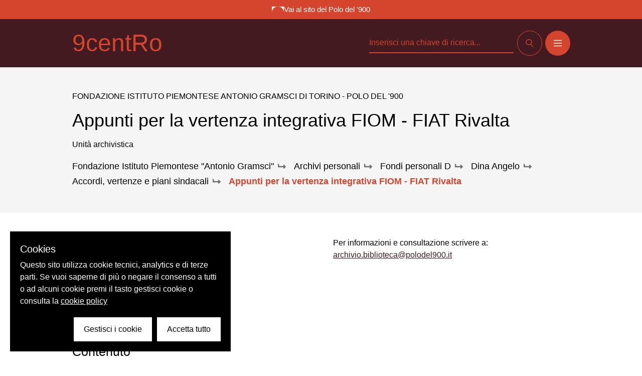

--- FILE ---
content_type: text/html; charset=utf-8
request_url: https://archivi.polodel900.it/scheda/oai:polo900.it:82172_appunti-per-la-vertenza-integrativa-fiom-fiat-rivalta
body_size: 16905
content:
<!doctype html>
<html data-n-head-ssr lang="it" data-n-head="%7B%22lang%22:%7B%22ssr%22:%22it%22%7D%7D">
  <head >
    <title>Appunti per la vertenza integrativa FIOM - FIAT Rivalta - Archivio | 9centro</title><meta data-n-head="ssr" charset="utf-8"><meta data-n-head="ssr" name="viewport" content="width=device-width, initial-scale=1"><meta data-n-head="ssr" data-hid="ogsite_name" property="og:site_name" content="9centro"><meta data-n-head="ssr" data-hid="ogtype" property="og:type" content="website"><meta data-n-head="ssr" data-hid="robots" name="robots" content="index,follow"><meta data-n-head="ssr" data-hid="description" name="description" content="Raccolta di documentazione relativa alla vertenza integrativa tra FIOM e FIAT Rivalta: &quot;Salario. Prestazione di lavoro&quot;, &quot;Nuove figure..."><meta data-n-head="ssr" data-hid="keywords" name="keywords" content=""><meta data-n-head="ssr" data-hid="og:url" property="og:url" content=""><meta data-n-head="ssr" data-hid="og:title" property="og:title" content="Appunti per la vertenza integrativa FIOM - FIAT Rivalta - Archivio"><meta data-n-head="ssr" data-hid="og:image" property="og:image" content=""><meta data-n-head="ssr" data-hid="og:description" property="og:description" content="Raccolta di documentazione relativa alla vertenza integrativa tra FIOM e FIAT Rivalta: &quot;Salario. Prestazione di lavoro&quot;, &quot;Nuove figure..."><meta data-n-head="ssr" data-hid="schemaname" itemprop="name" content="Appunti per la vertenza integrativa FIOM - FIAT Rivalta - Archivio"><meta data-n-head="ssr" data-hid="schemadescription" itemprop="description" content="Raccolta di documentazione relativa alla vertenza integrativa tra FIOM e FIAT Rivalta: &quot;Salario. Prestazione di lavoro&quot;, &quot;Nuove figure..."><meta data-n-head="ssr" data-hid="schemaimage" itemprop="image" content=""><link data-n-head="ssr" rel="icon" type="image/x-icon" href="/favicon.ico"><link data-n-head="ssr" rel="canonical" href=""><link rel="preload" href="/_nuxt/32eaea7.js" as="script"><link rel="preload" href="/_nuxt/b6ea5d7.js" as="script"><link rel="preload" href="/_nuxt/1c3c8a4.js" as="script"><link rel="preload" href="/_nuxt/6b89cbf.js" as="script"><link rel="preload" href="/_nuxt/803f4ab.js" as="script"><style data-vue-ssr-id="d706d280:0 23f1d250:0 e9bc2ade:0 5662fc72:0 fb4c87da:0 577b67e0:0">.btn{
  display:flex;
  align-items:center;
  justify-content:center;
  font-size:1rem;
  line-height:1.5rem;
  padding-left:1.5rem;
  padding-right:1.5rem;
  padding-bottom:0.5rem;
  padding-top:0.75rem;
  text-transform:uppercase
}

.btn svg{
  height:1rem;
  width:1rem
}

.btn.iconOnly{
  border-radius:9999px;
  height:3rem;
  padding:0px;
  width:3rem
}

.btn.iconOnly svg{
  width:1rem
}

.btn.primary{
  --tw-bg-opacity:1;
  background-color:rgba(213, 68, 45, var(--tw-bg-opacity));
  --tw-ring-offset-shadow:var(--tw-ring-inset) 0 0 0 var(--tw-ring-offset-width) var(--tw-ring-offset-color);
  --tw-ring-shadow:var(--tw-ring-inset) 0 0 0 calc(1px + var(--tw-ring-offset-width)) var(--tw-ring-color);
  box-shadow:var(--tw-ring-offset-shadow), var(--tw-ring-shadow), var(--tw-shadow, 0 0 #0000);
  --tw-ring-opacity:1;
  --tw-ring-color:rgba(213, 68, 45, var(--tw-ring-opacity));
  --tw-text-opacity:1;
  color:rgba(255, 255, 255, var(--tw-text-opacity))
}

.btn.primary:hover{
  background-color:transparent;
  --tw-ring-opacity:1;
  --tw-ring-color:rgba(255, 255, 255, var(--tw-ring-opacity))
}

.btn.secondary{
  background-color:transparent;
  --tw-ring-offset-shadow:var(--tw-ring-inset) 0 0 0 var(--tw-ring-offset-width) var(--tw-ring-offset-color);
  --tw-ring-shadow:var(--tw-ring-inset) 0 0 0 calc(1px + var(--tw-ring-offset-width)) var(--tw-ring-color);
  box-shadow:var(--tw-ring-offset-shadow), var(--tw-ring-shadow), var(--tw-shadow, 0 0 #0000);
  --tw-ring-opacity:1;
  --tw-ring-color:rgba(255, 255, 255, var(--tw-ring-opacity));
  --tw-text-opacity:1;
  color:rgba(255, 255, 255, var(--tw-text-opacity))
}

.btn.secondary:hover{
  --tw-bg-opacity:1;
  background-color:rgba(213, 68, 45, var(--tw-bg-opacity));
  --tw-ring-opacity:1;
  --tw-ring-color:rgba(213, 68, 45, var(--tw-ring-opacity));
  color:#fff!important
}

.btn.cerca{
  background-color:transparent;
  --tw-ring-offset-shadow:var(--tw-ring-inset) 0 0 0 var(--tw-ring-offset-width) var(--tw-ring-offset-color);
  --tw-ring-shadow:var(--tw-ring-inset) 0 0 0 calc(1px + var(--tw-ring-offset-width)) var(--tw-ring-color);
  box-shadow:var(--tw-ring-offset-shadow), var(--tw-ring-shadow), var(--tw-shadow, 0 0 #0000);
  --tw-ring-opacity:1;
  --tw-ring-color:rgba(0, 0, 0, var(--tw-ring-opacity));
  --tw-text-opacity:1;
  color:rgba(0, 0, 0, var(--tw-text-opacity))
}

.btn.cerca:hover{
  --tw-bg-opacity:1;
  background-color:rgba(213, 68, 45, var(--tw-bg-opacity));
  --tw-ring-opacity:1;
  --tw-ring-color:rgba(213, 68, 45, var(--tw-ring-opacity));
  --tw-text-opacity:1;
  color:rgba(255, 255, 255, var(--tw-text-opacity))
}

.btn.white .special-bar::-webkit-scrollbar-track{
  --tw-bg-opacity:1;
  background-color:rgba(245, 245, 245, var(--tw-bg-opacity));
  border-radius:9999px;
  border-style:none
}

.btn.white{
  --tw-bg-opacity:1;
  background-color:rgba(255, 255, 255, var(--tw-bg-opacity));
  --tw-text-opacity:1;
  color:rgba(66, 26, 32, var(--tw-text-opacity))
}

.btn.white:hover .special-bar::-webkit-scrollbar-thumb .special-bar::-webkit-scrollbar-track{
  --tw-bg-opacity:1;
  background-color:rgba(245, 245, 245, var(--tw-bg-opacity));
  border-radius:9999px;
  border-style:none
}

.btn.white:hover .special-bar::-webkit-scrollbar-thumb{
  --tw-bg-opacity:1;
  background-color:rgba(255, 255, 255, var(--tw-bg-opacity));
  border-radius:9999px
}

.btn.white:hover .special-bar::-webkit-scrollbar-track .special-bar::-webkit-scrollbar-track{
  --tw-bg-opacity:1;
  background-color:rgba(245, 245, 245, var(--tw-bg-opacity));
  border-radius:9999px;
  border-style:none
}

.btn.white:hover .special-bar::-webkit-scrollbar-track{
  --tw-bg-opacity:1;
  background-color:rgba(255, 255, 255, var(--tw-bg-opacity));
  --tw-bg-opacity:0.5;
  border-radius:9999px;
  border-style:none
}

.btn.white:hover{
  --tw-bg-opacity:1;
  background-color:rgba(66, 26, 32, var(--tw-bg-opacity));
  --tw-text-opacity:1;
  color:rgba(255, 255, 255, var(--tw-text-opacity))
}

.btn.isLink{
  background-color:transparent;
  border-bottom-width:2px;
  font-size:1.25rem;
  line-height:1.75rem;
  padding:0px;
  text-transform:none
}

.btn.isLink.white{
  --tw-text-opacity:1;
  color:rgba(255, 255, 255, var(--tw-text-opacity))
}

.btn.isLink.secondary{
  --tw-text-opacity:1;
  color:rgba(66, 26, 32, var(--tw-text-opacity))
}

.btn.isLink.primary{
  --tw-text-opacity:1;
  color:rgba(213, 68, 45, var(--tw-text-opacity))
}

.btn.isLink.primary-dark{
  --tw-text-opacity:1;
  color:rgba(66, 26, 32, var(--tw-text-opacity));
  fill:#421a20
}

.btn.isLink:hover{
  --tw-text-opacity:1;
  color:rgba(213, 68, 45, var(--tw-text-opacity));
  fill:#d5442d
}

a.btn{
  display:inline-flex
}

.vdp-datepicker input{
  background-color:transparent
}

.transition-base{
  transition-property:all;
  transition-timing-function:cubic-bezier(0.4, 0, 0.2, 1);
  transition-duration:150ms;
  transition-timing-function:cubic-bezier(0.4, 0, 0.2, 1);
  transition-duration:300ms
}

.fade-enter-active, .fade-leave-active{
  transition-property:opacity;
  transition-timing-function:cubic-bezier(0.4, 0, 0.2, 1);
  transition-duration:150ms;
  transition-timing-function:cubic-bezier(0.4, 0, 0.2, 1);
  transition-duration:500ms
}

.fade-enter, .fade-leave-to{
  opacity:0
}

.menu-enter-active, .menu-leave-active{
  transition-property:opacity;
  transition-timing-function:cubic-bezier(0.4, 0, 0.2, 1);
  transition-duration:150ms;
  transition-timing-function:cubic-bezier(0.4, 0, 0.2, 1);
  transition-duration:500ms
}

.menu-enter-active nav, .menu-leave-active nav{
  transition-property:opacity;
  transition-timing-function:cubic-bezier(0.4, 0, 0.2, 1);
  transition-duration:150ms;
  transition-timing-function:cubic-bezier(0.4, 0, 0.2, 1);
  transition-duration:500ms
}

.menu-enter-active nav li, .menu-leave-active nav li{
  transition-property:opacity;
  transition-timing-function:cubic-bezier(0.4, 0, 0.2, 1);
  transition-duration:150ms;
  transition-timing-function:cubic-bezier(0.4, 0, 0.2, 1);
  transition-duration:500ms
}

.menu-enter, .menu-leave-to{
  opacity:0
}

.menu-enter nav, .menu-leave-to nav{
  opacity:0
}

.menu-enter nav li, .menu-leave-to nav li{
  opacity:0
}

/*! tailwindcss v2.1.4 | MIT License | https://tailwindcss.com*/

/*! modern-normalize v1.1.0 | MIT License | https://github.com/sindresorhus/modern-normalize */

/*
Document
========
*/

/**
Use a better box model (opinionated).
*/

*,
::before,
::after {
  box-sizing: border-box;
}

/**
Use a more readable tab size (opinionated).
*/

html {
  -moz-tab-size: 4;
  -o-tab-size: 4;
     tab-size: 4;
}

/**
1. Correct the line height in all browsers.
2. Prevent adjustments of font size after orientation changes in iOS.
*/

html {
  line-height: 1.15; /* 1 */
  -webkit-text-size-adjust: 100%; /* 2 */
}

/*
Sections
========
*/

/**
Remove the margin in all browsers.
*/

body {
  margin: 0;
}

/**
Improve consistency of default fonts in all browsers. (https://github.com/sindresorhus/modern-normalize/issues/3)
*/

body {
  font-family:
		system-ui,
		-apple-system, /* Firefox supports this but not yet `system-ui` */
		'Segoe UI',
		Roboto,
		Helvetica,
		Arial,
		sans-serif,
		'Apple Color Emoji',
		'Segoe UI Emoji';
}

/*
Grouping content
================
*/

/**
1. Add the correct height in Firefox.
2. Correct the inheritance of border color in Firefox. (https://bugzilla.mozilla.org/show_bug.cgi?id=190655)
*/

hr {
  height: 0; /* 1 */
  color: inherit; /* 2 */
}

/*
Text-level semantics
====================
*/

/**
Add the correct text decoration in Chrome, Edge, and Safari.
*/

abbr[title] {
  -webkit-text-decoration: underline dotted;
          text-decoration: underline dotted;
}

/**
Add the correct font weight in Edge and Safari.
*/

b,
strong {
  font-weight: bolder;
}

/**
1. Improve consistency of default fonts in all browsers. (https://github.com/sindresorhus/modern-normalize/issues/3)
2. Correct the odd 'em' font sizing in all browsers.
*/

code,
kbd,
samp,
pre {
  font-family:
		ui-monospace,
		SFMono-Regular,
		Consolas,
		'Liberation Mono',
		Menlo,
		monospace; /* 1 */
  font-size: 1em; /* 2 */
}

/**
Add the correct font size in all browsers.
*/

small {
  font-size: 80%;
}

/**
Prevent 'sub' and 'sup' elements from affecting the line height in all browsers.
*/

sub,
sup {
  font-size: 75%;
  line-height: 0;
  position: relative;
  vertical-align: baseline;
}

sub {
  bottom: -0.25em;
}

sup {
  top: -0.5em;
}

/*
Tabular data
============
*/

/**
1. Remove text indentation from table contents in Chrome and Safari. (https://bugs.chromium.org/p/chromium/issues/detail?id=999088, https://bugs.webkit.org/show_bug.cgi?id=201297)
2. Correct table border color inheritance in all Chrome and Safari. (https://bugs.chromium.org/p/chromium/issues/detail?id=935729, https://bugs.webkit.org/show_bug.cgi?id=195016)
*/

table {
  text-indent: 0; /* 1 */
  border-color: inherit; /* 2 */
}

/*
Forms
=====
*/

/**
1. Change the font styles in all browsers.
2. Remove the margin in Firefox and Safari.
*/

button,
input,
optgroup,
select,
textarea {
  font-family: inherit; /* 1 */
  font-size: 100%; /* 1 */
  line-height: 1.15; /* 1 */
  margin: 0; /* 2 */
}

/**
Remove the inheritance of text transform in Edge and Firefox.
1. Remove the inheritance of text transform in Firefox.
*/

button,
select { /* 1 */
  text-transform: none;
}

/**
Correct the inability to style clickable types in iOS and Safari.
*/

button,
[type='button'],
[type='submit'] {
  -webkit-appearance: button;
}

/**
Remove the inner border and padding in Firefox.
*/

/**
Restore the focus styles unset by the previous rule.
*/

/**
Remove the additional ':invalid' styles in Firefox.
See: https://github.com/mozilla/gecko-dev/blob/2f9eacd9d3d995c937b4251a5557d95d494c9be1/layout/style/res/forms.css#L728-L737
*/

/**
Remove the padding so developers are not caught out when they zero out 'fieldset' elements in all browsers.
*/

legend {
  padding: 0;
}

/**
Add the correct vertical alignment in Chrome and Firefox.
*/

progress {
  vertical-align: baseline;
}

/**
Correct the cursor style of increment and decrement buttons in Safari.
*/

/**
1. Correct the odd appearance in Chrome and Safari.
2. Correct the outline style in Safari.
*/

[type='search'] {
  -webkit-appearance: textfield; /* 1 */
  outline-offset: -2px; /* 2 */
}

/**
Remove the inner padding in Chrome and Safari on macOS.
*/

/**
1. Correct the inability to style clickable types in iOS and Safari.
2. Change font properties to 'inherit' in Safari.
*/

/*
Interactive
===========
*/

/*
Add the correct display in Chrome and Safari.
*/

summary {
  display: list-item;
}

/**
 * Manually forked from SUIT CSS Base: https://github.com/suitcss/base
 * A thin layer on top of normalize.css that provides a starting point more
 * suitable for web applications.
 */

/**
 * Removes the default spacing and border for appropriate elements.
 */

blockquote,
dl,
dd,
h1,
h2,
h3,
h4,
h5,
h6,
hr,
figure,
p,
pre {
  margin: 0;
}

button {
  background-color: transparent;
  background-image: none;
}

/**
 * Work around a Firefox/IE bug where the transparent `button` background
 * results in a loss of the default `button` focus styles.
 */

button:focus {
  outline: 1px dotted;
  outline: 5px auto -webkit-focus-ring-color;
}

fieldset {
  margin: 0;
  padding: 0;
}

ol,
ul {
  list-style: none;
  margin: 0;
  padding: 0;
}

/**
 * Tailwind custom reset styles
 */

/**
 * 1. Use the user's configured `sans` font-family (with Tailwind's default
 *    sans-serif font stack as a fallback) as a sane default.
 * 2. Use Tailwind's default "normal" line-height so the user isn't forced
 *    to override it to ensure consistency even when using the default theme.
 */

html {
  font-family: ui-sans-serif, system-ui, -apple-system, BlinkMacSystemFont, "Segoe UI", Roboto, "Helvetica Neue", Arial, "Noto Sans", sans-serif, "Apple Color Emoji", "Segoe UI Emoji", "Segoe UI Symbol", "Noto Color Emoji"; /* 1 */
  line-height: 1.5; /* 2 */
}

/**
 * Inherit font-family and line-height from `html` so users can set them as
 * a class directly on the `html` element.
 */

body {
  font-family: inherit;
  line-height: inherit;
}

/**
 * 1. Prevent padding and border from affecting element width.
 *
 *    We used to set this in the html element and inherit from
 *    the parent element for everything else. This caused issues
 *    in shadow-dom-enhanced elements like <details> where the content
 *    is wrapped by a div with box-sizing set to `content-box`.
 *
 *    https://github.com/mozdevs/cssremedy/issues/4
 *
 *
 * 2. Allow adding a border to an element by just adding a border-width.
 *
 *    By default, the way the browser specifies that an element should have no
 *    border is by setting it's border-style to `none` in the user-agent
 *    stylesheet.
 *
 *    In order to easily add borders to elements by just setting the `border-width`
 *    property, we change the default border-style for all elements to `solid`, and
 *    use border-width to hide them instead. This way our `border` utilities only
 *    need to set the `border-width` property instead of the entire `border`
 *    shorthand, making our border utilities much more straightforward to compose.
 *
 *    https://github.com/tailwindcss/tailwindcss/pull/116
 */

*,
::before,
::after {
  box-sizing: border-box; /* 1 */
  border-width: 0; /* 2 */
  border-style: solid; /* 2 */
  border-color: currentColor; /* 2 */
}

/*
 * Ensure horizontal rules are visible by default
 */

hr {
  border-top-width: 1px;
}

/**
 * Undo the `border-style: none` reset that Normalize applies to images so that
 * our `border-{width}` utilities have the expected effect.
 *
 * The Normalize reset is unnecessary for us since we default the border-width
 * to 0 on all elements.
 *
 * https://github.com/tailwindcss/tailwindcss/issues/362
 */

img {
  border-style: solid;
}

textarea {
  resize: vertical;
}

input::-moz-placeholder, textarea::-moz-placeholder {
  opacity: 1;
  color: #a1a1aa;
}

input:-ms-input-placeholder, textarea:-ms-input-placeholder {
  opacity: 1;
  color: #a1a1aa;
}

input::placeholder,
textarea::placeholder {
  opacity: 1;
  color: #a1a1aa;
}

button,
[role="button"] {
  cursor: pointer;
}

table {
  border-collapse: collapse;
}

h1,
h2,
h3,
h4,
h5,
h6 {
  font-size: inherit;
  font-weight: inherit;
}

/**
 * Reset links to optimize for opt-in styling instead of
 * opt-out.
 */

a {
  color: inherit;
  text-decoration: inherit;
}

/**
 * Reset form element properties that are easy to forget to
 * style explicitly so you don't inadvertently introduce
 * styles that deviate from your design system. These styles
 * supplement a partial reset that is already applied by
 * normalize.css.
 */

button,
input,
optgroup,
select,
textarea {
  padding: 0;
  line-height: inherit;
  color: inherit;
}

/**
 * Use the configured 'mono' font family for elements that
 * are expected to be rendered with a monospace font, falling
 * back to the system monospace stack if there is no configured
 * 'mono' font family.
 */

pre,
code,
kbd,
samp {
  font-family: ui-monospace, SFMono-Regular, Menlo, Monaco, Consolas, "Liberation Mono", "Courier New", monospace;
}

/**
 * Make replaced elements `display: block` by default as that's
 * the behavior you want almost all of the time. Inspired by
 * CSS Remedy, with `svg` added as well.
 *
 * https://github.com/mozdevs/cssremedy/issues/14
 */

img,
svg,
video,
canvas,
audio,
iframe,
embed,
object {
  display: block;
  vertical-align: middle;
}

/**
 * Constrain images and videos to the parent width and preserve
 * their intrinsic aspect ratio.
 *
 * https://github.com/mozdevs/cssremedy/issues/14
 */

img,
video {
  max-width: 100%;
  height: auto;
}

@font-face{
  font-family:"Replica-Regular";

  src:url(/_nuxt/fonts/Replica-Regular.4e3c44f.eot?#iefix) format("embedded-opentype"),url(/_nuxt/fonts/Replica-Regular.7d1a94a.otf) format("opentype"),url(/_nuxt/fonts/Replica-Regular.66f69f8.woff) format("woff"),url(/_nuxt/fonts/Replica-Regular.c51882c.ttf) format("truetype"),url(/_nuxt/7ed3584ba7a7696428b0649593522d4b.svg#Replica-Regular) format("svg");

  font-weight:400;

  font-style:normal
}

@font-face{
  font-family:"Replica-Light";

  src:url(/_nuxt/fonts/Replica-Light.ffcca44.eot?#iefix) format("embedded-opentype"),url(/_nuxt/fonts/Replica-Light.2fd6523.otf) format("opentype"),url(/_nuxt/fonts/Replica-Light.bd1438d.woff) format("woff"),url(/_nuxt/fonts/Replica-Light.e0b7d3a.ttf) format("truetype"),url(/_nuxt/c2d0a3295b4e12523e1dc651c4871040.svg#Replica-Light) format("svg");

  font-weight:300;

  font-style:normal
}

html{
  text-rendering:optimizeLegibility;
  -webkit-font-smoothing:antialiased
}

body{
  font-family:Inter-Tight, sans-serif
}

h1, h2, h3, h4, h5, h6{
  font-weight:400
}

.container, .container-fluid{
  margin-left:auto;
  margin-right:auto;
  max-width:1120px;
  padding-left:1rem;
  padding-right:1rem
}

@media (min-width: 768px){
  .container, .container-fluid{
    padding-left:4rem;
    padding-right:4rem
  }
}

.escape-container{
  width:90vw;
  position:absolute;
  left:45%;
  transform:translateX(-45%)
}

@media (min-width: 1024px){
  .container-fluid{
    margin-left:0px;
    margin-right:0px;
    max-width:100%
  }
}

@media (min-width: 1280px){
  .container-fluid{
    margin-left:0px;
    margin-right:0px;
    max-width:100%
  }
}

@media (min-width: 1536px){
  .container-fluid{
    margin-left:8rem;
    margin-right:8rem;
    max-width:100%
  }
}

.aspect-w-1,
.aspect-w-4,
.aspect-w-16{
  position:relative;
  padding-bottom:calc(var(--tw-aspect-h) / var(--tw-aspect-w) * 100%)
}

.aspect-w-1 > *,
.aspect-w-4 > *,
.aspect-w-16 > *{
  position:absolute;
  height:100%;
  width:100%;
  top:0;
  right:0;
  bottom:0;
  left:0
}

.aspect-w-1{
  --tw-aspect-w:1
}

.aspect-w-4{
  --tw-aspect-w:4
}

.aspect-w-16{
  --tw-aspect-w:16
}

.aspect-h-1{
  --tw-aspect-h:1
}

.aspect-h-3{
  --tw-aspect-h:3
}

.aspect-h-9{
  --tw-aspect-h:9
}

.card{
  cursor:pointer;
  position:relative
}

.card a{
  position:static
}

.card a:before{
  content:"";
  position:absolute;
  top:0px;
  right:0px;
  bottom:0px;
  left:0px;
  z-index:10
}

.card a:focus{
  outline:2px solid transparent;
  outline-offset:2px;
  --tw-shadow:0 0 #0000;
  box-shadow:var(--tw-ring-offset-shadow, 0 0 #0000), var(--tw-ring-shadow, 0 0 #0000), var(--tw-shadow)
}

.info-archivi a{
  --tw-text-opacity:1;
  color:rgba(66, 26, 32, var(--tw-text-opacity));
  text-decoration:underline
}

.special-bar::-webkit-scrollbar{
  -webkit-appearance:none;
  width:2.5rem;
  height:0.5rem
}

.special-bar::-webkit-scrollbar-thumb{
  --tw-bg-opacity:1;
  background-color:rgba(0, 0, 0, var(--tw-bg-opacity));
  border-radius:9999px
}

.special-bar::-webkit-scrollbar-track .special-bar::-webkit-scrollbar-track{
  --tw-bg-opacity:1;
  background-color:rgba(245, 245, 245, var(--tw-bg-opacity));
  border-radius:9999px;
  border-style:none
}

.special-bar::-webkit-scrollbar-track{
  --tw-bg-opacity:1;
  background-color:rgba(255, 255, 255, var(--tw-bg-opacity));
  border-radius:9999px;
  border-style:none
}

.bg-secondary .special-bar::-webkit-scrollbar-thumb .special-bar::-webkit-scrollbar-track{
  --tw-bg-opacity:1;
  background-color:rgba(245, 245, 245, var(--tw-bg-opacity));
  border-radius:9999px;
  border-style:none
}

.bg-secondary .special-bar::-webkit-scrollbar-thumb{
  --tw-bg-opacity:1;
  background-color:rgba(255, 255, 255, var(--tw-bg-opacity));
  border-radius:9999px
}

.bg-secondary .special-bar::-webkit-scrollbar-track .special-bar::-webkit-scrollbar-track{
  --tw-bg-opacity:1;
  background-color:rgba(245, 245, 245, var(--tw-bg-opacity));
  border-radius:9999px;
  border-style:none
}

.bg-secondary .special-bar::-webkit-scrollbar-track{
  --tw-bg-opacity:1;
  background-color:rgba(255, 255, 255, var(--tw-bg-opacity));
  --tw-bg-opacity:0.5;
  border-radius:9999px;
  border-style:none
}

.bg-white .special-bar::-webkit-scrollbar-track{
  --tw-bg-opacity:1;
  background-color:rgba(245, 245, 245, var(--tw-bg-opacity));
  border-radius:9999px;
  border-style:none
}

.space-x-1 > :not([hidden]) ~ :not([hidden]){
  --tw-space-x-reverse:0;
  margin-right:calc(0.25rem * var(--tw-space-x-reverse));
  margin-left:calc(0.25rem * calc(1 - var(--tw-space-x-reverse)))
}

.space-y-2 > :not([hidden]) ~ :not([hidden]){
  --tw-space-y-reverse:0;
  margin-top:calc(0.5rem * calc(1 - var(--tw-space-y-reverse)));
  margin-bottom:calc(0.5rem * var(--tw-space-y-reverse))
}

.space-x-2 > :not([hidden]) ~ :not([hidden]){
  --tw-space-x-reverse:0;
  margin-right:calc(0.5rem * var(--tw-space-x-reverse));
  margin-left:calc(0.5rem * calc(1 - var(--tw-space-x-reverse)))
}

.space-y-3 > :not([hidden]) ~ :not([hidden]){
  --tw-space-y-reverse:0;
  margin-top:calc(0.75rem * calc(1 - var(--tw-space-y-reverse)));
  margin-bottom:calc(0.75rem * var(--tw-space-y-reverse))
}

.space-y-4 > :not([hidden]) ~ :not([hidden]){
  --tw-space-y-reverse:0;
  margin-top:calc(1rem * calc(1 - var(--tw-space-y-reverse)));
  margin-bottom:calc(1rem * var(--tw-space-y-reverse))
}

.space-x-4 > :not([hidden]) ~ :not([hidden]){
  --tw-space-x-reverse:0;
  margin-right:calc(1rem * var(--tw-space-x-reverse));
  margin-left:calc(1rem * calc(1 - var(--tw-space-x-reverse)))
}

.space-y-5 > :not([hidden]) ~ :not([hidden]){
  --tw-space-y-reverse:0;
  margin-top:calc(1.25rem * calc(1 - var(--tw-space-y-reverse)));
  margin-bottom:calc(1.25rem * var(--tw-space-y-reverse))
}

.space-y-8 > :not([hidden]) ~ :not([hidden]){
  --tw-space-y-reverse:0;
  margin-top:calc(2rem * calc(1 - var(--tw-space-y-reverse)));
  margin-bottom:calc(2rem * var(--tw-space-y-reverse))
}

.space-y-10 > :not([hidden]) ~ :not([hidden]){
  --tw-space-y-reverse:0;
  margin-top:calc(2.5rem * calc(1 - var(--tw-space-y-reverse)));
  margin-bottom:calc(2.5rem * var(--tw-space-y-reverse))
}

.space-y-20 > :not([hidden]) ~ :not([hidden]){
  --tw-space-y-reverse:0;
  margin-top:calc(5rem * calc(1 - var(--tw-space-y-reverse)));
  margin-bottom:calc(5rem * var(--tw-space-y-reverse))
}

.space-y-2\.5 > :not([hidden]) ~ :not([hidden]){
  --tw-space-y-reverse:0;
  margin-top:calc(0.625rem * calc(1 - var(--tw-space-y-reverse)));
  margin-bottom:calc(0.625rem * var(--tw-space-y-reverse))
}

.sr-only{
  position:absolute;
  width:1px;
  height:1px;
  padding:0;
  margin:-1px;
  overflow:hidden;
  clip:rect(0, 0, 0, 0);
  white-space:nowrap;
  border-width:0
}

.bg-transparent{
  background-color:transparent
}

.bg-black{
  --tw-bg-opacity:1;
  background-color:rgba(0, 0, 0, var(--tw-bg-opacity))
}

.bg-blacklight{
  --tw-bg-opacity:1;
  background-color:rgba(25, 25, 25, var(--tw-bg-opacity))
}

.bg-white{
  --tw-bg-opacity:1;
  background-color:rgba(255, 255, 255, var(--tw-bg-opacity))
}

.bg-gray{
  --tw-bg-opacity:1;
  background-color:rgba(245, 245, 245, var(--tw-bg-opacity))
}

.bg-gray-dark{
  --tw-bg-opacity:1;
  background-color:rgba(111, 110, 110, var(--tw-bg-opacity))
}

.bg-primary{
  --tw-bg-opacity:1;
  background-color:rgba(213, 68, 45, var(--tw-bg-opacity))
}

.bg-secondary{
  --tw-bg-opacity:1;
  background-color:rgba(66, 26, 32, var(--tw-bg-opacity))
}

.group:hover .group-hover\:bg-secondary{
  --tw-bg-opacity:1;
  background-color:rgba(66, 26, 32, var(--tw-bg-opacity))
}

.bg-gradient-to-b{
  background-image:linear-gradient(to bottom, var(--tw-gradient-stops))
}

.from-black{
  --tw-gradient-from:#000000;
  --tw-gradient-stops:var(--tw-gradient-from), var(--tw-gradient-to, rgba(0, 0, 0, 0))
}

.via-transparent{
  --tw-gradient-stops:var(--tw-gradient-from), transparent, var(--tw-gradient-to, rgba(0, 0, 0, 0))
}

.bg-opacity-40{
  --tw-bg-opacity:0.4
}

.bg-opacity-50{
  --tw-bg-opacity:0.5
}

.bg-opacity-80{
  --tw-bg-opacity:0.8
}

.bg-opacity-90{
  --tw-bg-opacity:0.9
}

.bg-bottom{
  background-position:bottom
}

.bg-center{
  background-position:center
}

.bg-top{
  background-position:top
}

.bg-no-repeat{
  background-repeat:no-repeat
}

.bg-cover{
  background-size:cover
}

.bg-contain{
  background-size:contain
}

.border-transparent{
  border-color:transparent
}

.border-black{
  --tw-border-opacity:1;
  border-color:rgba(0, 0, 0, var(--tw-border-opacity))
}

.border-gray{
  --tw-border-opacity:1;
  border-color:rgba(245, 245, 245, var(--tw-border-opacity))
}

.border-gray-dark{
  --tw-border-opacity:1;
  border-color:rgba(111, 110, 110, var(--tw-border-opacity))
}

.border-primary{
  --tw-border-opacity:1;
  border-color:rgba(213, 68, 45, var(--tw-border-opacity))
}

.hover\:border-primary:hover{
  --tw-border-opacity:1;
  border-color:rgba(213, 68, 45, var(--tw-border-opacity))
}

.border-opacity-50{
  --tw-border-opacity:0.5
}

.rounded-none{
  border-radius:0px
}

.rounded-lg{
  border-radius:0.5rem
}

.rounded-2xl{
  border-radius:1rem
}

.rounded-full{
  border-radius:9999px
}

.rounded-t-lg{
  border-top-left-radius:0.5rem;
  border-top-right-radius:0.5rem
}

.rounded-r-lg{
  border-top-right-radius:0.5rem;
  border-bottom-right-radius:0.5rem
}

.border-solid{
  border-style:solid
}

.border-none{
  border-style:none
}

.border-2{
  border-width:2px
}

.border{
  border-width:1px
}

.border-b-2{
  border-bottom-width:2px
}

.border-t{
  border-top-width:1px
}

.border-b{
  border-bottom-width:1px
}

.cursor-pointer{
  cursor:pointer
}

.block{
  display:block
}

.inline-block{
  display:inline-block
}

.inline{
  display:inline
}

.flex{
  display:flex
}

.inline-flex{
  display:inline-flex
}

.table{
  display:table
}

.grid{
  display:grid
}

.hidden{
  display:none
}

.flex-row{
  flex-direction:row
}

.flex-col{
  flex-direction:column
}

.flex-wrap{
  flex-wrap:wrap
}

.items-start{
  align-items:flex-start
}

.items-end{
  align-items:flex-end
}

.items-center{
  align-items:center
}

.items-baseline{
  align-items:baseline
}

.self-end{
  align-self:flex-end
}

.justify-start{
  justify-content:flex-start
}

.justify-end{
  justify-content:flex-end
}

.justify-center{
  justify-content:center
}

.justify-between{
  justify-content:space-between
}

.justify-around{
  justify-content:space-around
}

.flex-1{
  flex:1 1 0%
}

.flex-none{
  flex:none
}

.flex-grow{
  flex-grow:1
}

.flex-shrink-0{
  flex-shrink:0
}

.float-right{
  float:right
}

.font-light{
  font-weight:300
}

.font-normal{
  font-weight:400
}

.font-bold{
  font-weight:700
}

.h-0{
  height:0px
}

.h-3{
  height:0.75rem
}

.h-4{
  height:1rem
}

.h-5{
  height:1.25rem
}

.h-8{
  height:2rem
}

.h-10{
  height:2.5rem
}

.h-12{
  height:3rem
}

.h-16{
  height:4rem
}

.h-20{
  height:5rem
}

.h-40{
  height:10rem
}

.h-44{
  height:11rem
}

.h-80{
  height:20rem
}

.h-3\.5{
  height:0.875rem
}

.h-30vh{
  height:30vh
}

.h-1\/2{
  height:50%
}

.h-full{
  height:100%
}

.h-screen{
  height:100vh
}

.h-gallery{
  height:45vh
}

.h-carousel{
  height:30vh
}

.text-15{
  font-size:0.9375rem
}

.text-25{
  font-size:1.5625rem
}

.text-32{
  font-size:2rem
}

.text-45{
  font-size:2.8125rem
}

.text-70{
  font-size:4.375rem
}

.text-xs{
  font-size:0.75rem;
  line-height:1rem
}

.text-sm{
  font-size:0.875rem;
  line-height:1.25rem
}

.text-lg{
  font-size:1.125rem;
  line-height:1.75rem
}

.text-xl{
  font-size:1.25rem;
  line-height:1.75rem
}

.text-3xl{
  font-size:1.875rem;
  line-height:2.25rem
}

.text-4xl{
  font-size:2.25rem;
  line-height:2.5rem
}

.text-5xl{
  font-size:3rem;
  line-height:1
}

.leading-none{
  line-height:1
}

.leading-tight{
  line-height:1.25
}

.leading-snug{
  line-height:1.375
}

.leading-normal{
  line-height:1.5
}

.list-none{
  list-style-type:none
}

.m-2{
  margin:0.5rem
}

.m-4{
  margin:1rem
}

.my-1{
  margin-top:0.25rem;
  margin-bottom:0.25rem
}

.my-2{
  margin-top:0.5rem;
  margin-bottom:0.5rem
}

.my-3{
  margin-top:0.75rem;
  margin-bottom:0.75rem
}

.my-5{
  margin-top:1.25rem;
  margin-bottom:1.25rem
}

.my-6{
  margin-top:1.5rem;
  margin-bottom:1.5rem
}

.my-8{
  margin-top:2rem;
  margin-bottom:2rem
}

.my-10{
  margin-top:2.5rem;
  margin-bottom:2.5rem
}

.mx-auto{
  margin-left:auto;
  margin-right:auto
}

.-mx-2{
  margin-left:-0.5rem;
  margin-right:-0.5rem
}

.-mx-4{
  margin-left:-1rem;
  margin-right:-1rem
}

.mt-1{
  margin-top:0.25rem
}

.mt-2{
  margin-top:0.5rem
}

.mr-2{
  margin-right:0.5rem
}

.mb-2{
  margin-bottom:0.5rem
}

.ml-2{
  margin-left:0.5rem
}

.mt-3{
  margin-top:0.75rem
}

.mr-3{
  margin-right:0.75rem
}

.mt-4{
  margin-top:1rem
}

.mb-4{
  margin-bottom:1rem
}

.ml-4{
  margin-left:1rem
}

.mt-5{
  margin-top:1.25rem
}

.mr-5{
  margin-right:1.25rem
}

.mt-6{
  margin-top:1.5rem
}

.mb-6{
  margin-bottom:1.5rem
}

.mt-8{
  margin-top:2rem
}

.mb-8{
  margin-bottom:2rem
}

.mt-10{
  margin-top:2.5rem
}

.mt-14{
  margin-top:3.5rem
}

.mb-14{
  margin-bottom:3.5rem
}

.mb-20{
  margin-bottom:5rem
}

.mt-2\.5{
  margin-top:0.625rem
}

.mt-header{
  margin-top:8.25rem
}

.-mb-4{
  margin-bottom:-1rem
}

.-mt-16{
  margin-top:-4rem
}

.max-h-72{
  max-height:18rem
}

.max-h-imgfull{
  max-height:90vh
}

.max-w-xs{
  max-width:20rem
}

.max-w-sm{
  max-width:24rem
}

.max-w-4xl{
  max-width:56rem
}

.max-w-card{
  max-width:19.375rem
}

.max-w-editor{
  max-width:930px
}

.min-h-card{
  min-height:8.813rem
}

.object-contain{
  -o-object-fit:contain;
     object-fit:contain
}

.object-cover{
  -o-object-fit:cover;
     object-fit:cover
}

.opacity-0{
  opacity:0
}

.opacity-50{
  opacity:0.5
}

.opacity-75{
  opacity:0.75
}

.opacity-80{
  opacity:0.8
}

.group:hover .group-hover\:opacity-25{
  opacity:0.25
}

.focus\:outline-none:focus{
  outline:2px solid transparent;
  outline-offset:2px
}

.overflow-auto{
  overflow:auto
}

.overflow-hidden{
  overflow:hidden
}

.overflow-x-auto{
  overflow-x:auto
}

.overflow-x-hidden{
  overflow-x:hidden
}

.overflow-y-scroll{
  overflow-y:scroll
}

.p-1{
  padding:0.25rem
}

.p-3{
  padding:0.75rem
}

.p-4{
  padding:1rem
}

.p-5{
  padding:1.25rem
}

.p-6{
  padding:1.5rem
}

.p-8{
  padding:2rem
}

.py-1{
  padding-top:0.25rem;
  padding-bottom:0.25rem
}

.py-2{
  padding-top:0.5rem;
  padding-bottom:0.5rem
}

.px-2{
  padding-left:0.5rem;
  padding-right:0.5rem
}

.py-3{
  padding-top:0.75rem;
  padding-bottom:0.75rem
}

.py-4{
  padding-top:1rem;
  padding-bottom:1rem
}

.px-4{
  padding-left:1rem;
  padding-right:1rem
}

.py-6{
  padding-top:1.5rem;
  padding-bottom:1.5rem
}

.px-6{
  padding-left:1.5rem;
  padding-right:1.5rem
}

.py-8{
  padding-top:2rem;
  padding-bottom:2rem
}

.px-8{
  padding-left:2rem;
  padding-right:2rem
}

.py-10{
  padding-top:2.5rem;
  padding-bottom:2.5rem
}

.px-10{
  padding-left:2.5rem;
  padding-right:2.5rem
}

.py-12{
  padding-top:3rem;
  padding-bottom:3rem
}

.py-16{
  padding-top:4rem;
  padding-bottom:4rem
}

.py-20{
  padding-top:5rem;
  padding-bottom:5rem
}

.py-32{
  padding-top:8rem;
  padding-bottom:8rem
}

.pt-0{
  padding-top:0px
}

.pr-1{
  padding-right:0.25rem
}

.pt-2{
  padding-top:0.5rem
}

.pr-2{
  padding-right:0.5rem
}

.pl-2{
  padding-left:0.5rem
}

.pr-3{
  padding-right:0.75rem
}

.pt-4{
  padding-top:1rem
}

.pr-4{
  padding-right:1rem
}

.pb-4{
  padding-bottom:1rem
}

.pt-8{
  padding-top:2rem
}

.pb-8{
  padding-bottom:2rem
}

.pt-10{
  padding-top:2.5rem
}

.pb-10{
  padding-bottom:2.5rem
}

.pt-16{
  padding-top:4rem
}

.pb-16{
  padding-bottom:4rem
}

.pt-20{
  padding-top:5rem
}

.pb-20{
  padding-bottom:5rem
}

.pt-24{
  padding-top:6rem
}

.pb-32{
  padding-bottom:8rem
}

.pt-52{
  padding-top:13rem
}

.pt-64{
  padding-top:16rem
}

.pt-header{
  padding-top:8.25rem
}

.placeholder-primary::-moz-placeholder{
  --tw-placeholder-opacity:1;
  color:rgba(213, 68, 45, var(--tw-placeholder-opacity))
}

.placeholder-primary:-ms-input-placeholder{
  --tw-placeholder-opacity:1;
  color:rgba(213, 68, 45, var(--tw-placeholder-opacity))
}

.placeholder-primary::placeholder{
  --tw-placeholder-opacity:1;
  color:rgba(213, 68, 45, var(--tw-placeholder-opacity))
}

.pointer-events-none{
  pointer-events:none
}

.fixed{
  position:fixed
}

.absolute{
  position:absolute
}

.relative{
  position:relative
}

.sticky{
  position:sticky
}

.inset-0{
  top:0px;
  right:0px;
  bottom:0px;
  left:0px
}

.inset-x-0{
  right:0px;
  left:0px
}

.top-0{
  top:0px
}

.right-0{
  right:0px
}

.bottom-0{
  bottom:0px
}

.left-0{
  left:0px
}

.bottom-2{
  bottom:0.5rem
}

.top-1\/2{
  top:50%
}

*{
  --tw-shadow:0 0 #0000
}

.shadow{
  --tw-shadow:0 1px 3px 0 rgba(0, 0, 0, 0.1), 0 1px 2px 0 rgba(0, 0, 0, 0.06);
  box-shadow:var(--tw-ring-offset-shadow, 0 0 #0000), var(--tw-ring-shadow, 0 0 #0000), var(--tw-shadow)
}

.shadow-inner{
  --tw-shadow:inset 0 2px 4px 0 rgba(0, 0, 0, 0.06);
  box-shadow:var(--tw-ring-offset-shadow, 0 0 #0000), var(--tw-ring-shadow, 0 0 #0000), var(--tw-shadow)
}

*{
  --tw-ring-inset:var(--tw-empty,/*!*/ /*!*/);
  --tw-ring-offset-width:0px;
  --tw-ring-offset-color:#fff;
  --tw-ring-color:rgba(59, 130, 246, 0.5);
  --tw-ring-offset-shadow:0 0 #0000;
  --tw-ring-shadow:0 0 #0000
}

.fill-current{
  fill:currentColor
}

.stroke-current{
  stroke:currentColor
}

.text-center{
  text-align:center
}

.text-black{
  --tw-text-opacity:1;
  color:rgba(0, 0, 0, var(--tw-text-opacity))
}

.text-white{
  --tw-text-opacity:1;
  color:rgba(255, 255, 255, var(--tw-text-opacity))
}

.text-gray-dark{
  --tw-text-opacity:1;
  color:rgba(111, 110, 110, var(--tw-text-opacity))
}

.text-primary{
  --tw-text-opacity:1;
  color:rgba(213, 68, 45, var(--tw-text-opacity))
}

.text-secondary{
  --tw-text-opacity:1;
  color:rgba(66, 26, 32, var(--tw-text-opacity))
}

.group:hover .group-hover\:text-primary{
  --tw-text-opacity:1;
  color:rgba(213, 68, 45, var(--tw-text-opacity))
}

.hover\:text-primary:hover{
  --tw-text-opacity:1;
  color:rgba(213, 68, 45, var(--tw-text-opacity))
}

.truncate{
  overflow:hidden;
  text-overflow:ellipsis;
  white-space:nowrap
}

.italic{
  font-style:italic
}

.uppercase{
  text-transform:uppercase
}

.underline{
  text-decoration:underline
}

.no-underline{
  text-decoration:none
}

.hover\:underline:hover{
  text-decoration:underline
}

.align-middle{
  vertical-align:middle
}

.align-bottom{
  vertical-align:bottom
}

.whitespace-normal{
  white-space:normal
}

.w-0{
  width:0px
}

.w-2{
  width:0.5rem
}

.w-3{
  width:0.75rem
}

.w-4{
  width:1rem
}

.w-5{
  width:1.25rem
}

.w-6{
  width:1.5rem
}

.w-8{
  width:2rem
}

.w-10{
  width:2.5rem
}

.w-28{
  width:7rem
}

.w-48{
  width:12rem
}

.w-auto{
  width:auto
}

.w-3\.5{
  width:0.875rem
}

.w-1\/3{
  width:33.333333%
}

.w-2\/3{
  width:66.666667%
}

.w-3\/4{
  width:75%
}

.w-5\/6{
  width:83.333333%
}

.w-full{
  width:100%
}

.z-0{
  z-index:0
}

.z-10{
  z-index:10
}

.z-20{
  z-index:20
}

.z-40{
  z-index:40
}

.z-50{
  z-index:50
}

.gap-1{
  gap:0.25rem
}

.gap-2{
  gap:0.5rem
}

.gap-4{
  gap:1rem
}

.gap-5{
  gap:1.25rem
}

.gap-6{
  gap:1.5rem
}

.gap-8{
  gap:2rem
}

.gap-12{
  gap:3rem
}

.gap-16{
  gap:4rem
}

.gap-24{
  gap:6rem
}

.gap-28{
  gap:7rem
}

.gap-2\.5{
  gap:0.625rem
}

.gap-x-1{
  -moz-column-gap:0.25rem;
       column-gap:0.25rem
}

.gap-x-2{
  -moz-column-gap:0.5rem;
       column-gap:0.5rem
}

.gap-x-4{
  -moz-column-gap:1rem;
       column-gap:1rem
}

.gap-x-5{
  -moz-column-gap:1.25rem;
       column-gap:1.25rem
}

.gap-x-16{
  -moz-column-gap:4rem;
       column-gap:4rem
}

.gap-y-3{
  row-gap:0.75rem
}

.gap-y-4{
  row-gap:1rem
}

.gap-y-8{
  row-gap:2rem
}

.gap-y-10{
  row-gap:2.5rem
}

.grid-cols-1{
  grid-template-columns:repeat(1, minmax(0, 1fr))
}

.grid-cols-2{
  grid-template-columns:repeat(2, minmax(0, 1fr))
}

.col-span-2{
  grid-column:span 2 / span 2
}

.row-start-1{
  grid-row-start:1
}

.transform{
  --tw-translate-x:0;
  --tw-translate-y:0;
  --tw-rotate:0;
  --tw-skew-x:0;
  --tw-skew-y:0;
  --tw-scale-x:1;
  --tw-scale-y:1;
  transform:translateX(var(--tw-translate-x)) translateY(var(--tw-translate-y)) rotate(var(--tw-rotate)) skewX(var(--tw-skew-x)) skewY(var(--tw-skew-y)) scaleX(var(--tw-scale-x)) scaleY(var(--tw-scale-y))
}

.origin-center{
  transform-origin:center
}

.scale-110{
  --tw-scale-x:1.1;
  --tw-scale-y:1.1
}

.group:hover .group-hover\:scale-95{
  --tw-scale-x:.95;
  --tw-scale-y:.95
}

.group:hover .group-hover\:scale-105{
  --tw-scale-x:1.05;
  --tw-scale-y:1.05
}

.group:hover .group-hover\:scale-110{
  --tw-scale-x:1.1;
  --tw-scale-y:1.1
}

.rotate-90{
  --tw-rotate:90deg
}

.rotate-180{
  --tw-rotate:180deg
}

.-translate-y-1\/2{
  --tw-translate-y:-50%
}

.transition-all{
  transition-property:all;
  transition-timing-function:cubic-bezier(0.4, 0, 0.2, 1);
  transition-duration:150ms
}

.transition{
  transition-property:background-color, border-color, color, fill, stroke, opacity, box-shadow, transform, filter, -webkit-backdrop-filter;
  transition-property:background-color, border-color, color, fill, stroke, opacity, box-shadow, transform, filter, backdrop-filter;
  transition-property:background-color, border-color, color, fill, stroke, opacity, box-shadow, transform, filter, backdrop-filter, -webkit-backdrop-filter;
  transition-timing-function:cubic-bezier(0.4, 0, 0.2, 1);
  transition-duration:150ms
}

.transition-colors{
  transition-property:background-color, border-color, color, fill, stroke;
  transition-timing-function:cubic-bezier(0.4, 0, 0.2, 1);
  transition-duration:150ms
}

.transition-transform{
  transition-property:transform;
  transition-timing-function:cubic-bezier(0.4, 0, 0.2, 1);
  transition-duration:150ms
}

.duration-200{
  transition-duration:200ms
}

@-webkit-keyframes spin{
  to{
    transform:rotate(360deg)
  }
}

@keyframes spin{
  to{
    transform:rotate(360deg)
  }
}

@-webkit-keyframes ping{
  75%, 100%{
    transform:scale(2);
    opacity:0
  }
}

@keyframes ping{
  75%, 100%{
    transform:scale(2);
    opacity:0
  }
}

@-webkit-keyframes pulse{
  50%{
    opacity:.5
  }
}

@keyframes pulse{
  50%{
    opacity:.5
  }
}

@-webkit-keyframes bounce{
  0%, 100%{
    transform:translateY(-25%);
    -webkit-animation-timing-function:cubic-bezier(0.8,0,1,1);
            animation-timing-function:cubic-bezier(0.8,0,1,1)
  }

  50%{
    transform:none;
    -webkit-animation-timing-function:cubic-bezier(0,0,0.2,1);
            animation-timing-function:cubic-bezier(0,0,0.2,1)
  }
}

@keyframes bounce{
  0%, 100%{
    transform:translateY(-25%);
    -webkit-animation-timing-function:cubic-bezier(0.8,0,1,1);
            animation-timing-function:cubic-bezier(0.8,0,1,1)
  }

  50%{
    transform:none;
    -webkit-animation-timing-function:cubic-bezier(0,0,0.2,1);
            animation-timing-function:cubic-bezier(0,0,0.2,1)
  }
}

.bg-blend-multiply{
  background-blend-mode:multiply
}

.filter{
  --tw-blur:var(--tw-empty,/*!*/ /*!*/);
  --tw-brightness:var(--tw-empty,/*!*/ /*!*/);
  --tw-contrast:var(--tw-empty,/*!*/ /*!*/);
  --tw-grayscale:var(--tw-empty,/*!*/ /*!*/);
  --tw-hue-rotate:var(--tw-empty,/*!*/ /*!*/);
  --tw-invert:var(--tw-empty,/*!*/ /*!*/);
  --tw-saturate:var(--tw-empty,/*!*/ /*!*/);
  --tw-sepia:var(--tw-empty,/*!*/ /*!*/);
  --tw-drop-shadow:var(--tw-empty,/*!*/ /*!*/);
  filter:var(--tw-blur) var(--tw-brightness) var(--tw-contrast) var(--tw-grayscale) var(--tw-hue-rotate) var(--tw-invert) var(--tw-saturate) var(--tw-sepia) var(--tw-drop-shadow)
}

.line-clamp-2{
  overflow:hidden;
  display:-webkit-box;
  -webkit-box-orient:vertical;
  -webkit-line-clamp:2
}

.line-clamp-4{
  overflow:hidden;
  display:-webkit-box;
  -webkit-box-orient:vertical;
  -webkit-line-clamp:4
}

.viewer-backdrop{
  background:transparent
}

.caption-sized{
  display:table-caption;
  caption-side:bottom
}

@media (min-width: 640px){
}

@media (min-width: 768px){
  .md\:space-y-0 > :not([hidden]) ~ :not([hidden]){
    --tw-space-y-reverse:0;
    margin-top:calc(0px * calc(1 - var(--tw-space-y-reverse)));
    margin-bottom:calc(0px * var(--tw-space-y-reverse))
  }

  .md\:rounded-none{
    border-radius:0px
  }

  .md\:block{
    display:block
  }

  .md\:inline{
    display:inline
  }

  .md\:hidden{
    display:none
  }

  .md\:flex-row{
    flex-direction:row
  }

  .md\:flex-row-reverse{
    flex-direction:row-reverse
  }

  .md\:items-end{
    align-items:flex-end
  }

  .md\:items-center{
    align-items:center
  }

  .md\:self-auto{
    align-self:auto
  }

  .md\:justify-end{
    justify-content:flex-end
  }

  .md\:h-32{
    height:8rem
  }

  .md\:h-auto{
    height:auto
  }

  .md\:text-25{
    font-size:1.5625rem
  }

  .md\:text-70{
    font-size:4.375rem
  }

  .md\:text-base{
    font-size:1rem;
    line-height:1.5rem
  }

  .md\:text-3xl{
    font-size:1.875rem;
    line-height:2.25rem
  }

  .md\:text-4xl{
    font-size:2.25rem;
    line-height:2.5rem
  }

  .md\:text-5xl{
    font-size:3rem;
    line-height:1
  }

  .md\:text-6xl{
    font-size:3.75rem;
    line-height:1
  }

  .md\:mt-0{
    margin-top:0px
  }

  .md\:mr-4{
    margin-right:1rem
  }

  .md\:ml-8{
    margin-left:2rem
  }

  .md\:-mb-10{
    margin-bottom:-2.5rem
  }

  .md\:max-h-photo{
    max-height:65vh
  }

  .md\:overflow-hidden{
    overflow:hidden
  }

  .md\:p-0{
    padding:0px
  }

  .md\:p-8{
    padding:2rem
  }

  .md\:p-10{
    padding:2.5rem
  }

  .md\:py-0{
    padding-top:0px;
    padding-bottom:0px
  }

  .md\:px-0{
    padding-left:0px;
    padding-right:0px
  }

  .md\:py-10{
    padding-top:2.5rem;
    padding-bottom:2.5rem
  }

  .md\:px-10{
    padding-left:2.5rem;
    padding-right:2.5rem
  }

  .md\:py-20{
    padding-top:5rem;
    padding-bottom:5rem
  }

  .md\:pt-32{
    padding-top:8rem
  }

  .md\:w-16{
    width:4rem
  }

  .md\:w-72{
    width:18rem
  }

  .md\:w-1\/2{
    width:50%
  }

  .md\:w-1\/3{
    width:33.333333%
  }

  .md\:w-2\/3{
    width:66.666667%
  }

  .md\:w-3\/5{
    width:60%
  }

  .md\:w-4\/5{
    width:80%
  }

  .md\:w-1\/6{
    width:16.666667%
  }

  .md\:gap-2{
    gap:0.5rem
  }

  .md\:gap-x-4{
    -moz-column-gap:1rem;
         column-gap:1rem
  }

  .md\:gap-x-5{
    -moz-column-gap:1.25rem;
         column-gap:1.25rem
  }

  .md\:gap-x-6{
    -moz-column-gap:1.5rem;
         column-gap:1.5rem
  }

  .md\:gap-x-8{
    -moz-column-gap:2rem;
         column-gap:2rem
  }

  .md\:gap-y-0{
    row-gap:0px
  }

  .md\:gap-y-8{
    row-gap:2rem
  }

  .md\:gap-y-10{
    row-gap:2.5rem
  }

  .md\:grid-cols-2{
    grid-template-columns:repeat(2, minmax(0, 1fr))
  }

  .md\:grid-cols-3{
    grid-template-columns:repeat(3, minmax(0, 1fr))
  }

  .md\:grid-cols-4{
    grid-template-columns:repeat(4, minmax(0, 1fr))
  }

  .md\:col-span-2{
    grid-column:span 2 / span 2
  }

  .md\:col-span-4{
    grid-column:span 4 / span 4
  }

  .md\:col-start-4{
    grid-column-start:4
  }

  .md\:row-start-auto{
    grid-row-start:auto
  }
}

@media (min-width: 1024px){
  .lg\:text-4xl{
    font-size:2.25rem;
    line-height:2.5rem
  }

  .lg\:px-2{
    padding-left:0.5rem;
    padding-right:0.5rem
  }

  .lg\:w-1\/2{
    width:50%
  }

  .lg\:grid-cols-2{
    grid-template-columns:repeat(2, minmax(0, 1fr))
  }

  .lg\:grid-cols-3{
    grid-template-columns:repeat(3, minmax(0, 1fr))
  }

  .lg\:grid-cols-5{
    grid-template-columns:repeat(5, minmax(0, 1fr))
  }
}

@media (min-width: 1280px){
  .xl\:text-25{
    font-size:1.5625rem
  }
}

@media (min-width: 1536px){
}
.cookieControl__Modal-enter-active,.cookieControl__Modal-leave-active{
  transition:opacity .25s
}

.cookieControl__Modal-enter,.cookieControl__Modal-leave-to{
  opacity:0
}

.cookieControl__Bar--center{
  top:50%;
  left:50%;
  transform:translate(-50%,-50%)
}

.cookieControl__Bar--bottom-full-enter-active,.cookieControl__Bar--bottom-full-leave-active,.cookieControl__Bar--bottom-left-enter-active,.cookieControl__Bar--bottom-left-leave-active,.cookieControl__Bar--bottom-right-enter-active,.cookieControl__Bar--bottom-right-leave-active,.cookieControl__Bar--center-enter-active,.cookieControl__Bar--center-leave-active,.cookieControl__Bar--top-full-enter-active,.cookieControl__Bar--top-full-leave-active,.cookieControl__Bar--top-left-enter-active,.cookieControl__Bar--top-left-leave-active,.cookieControl__Bar--top-right-enter-active,.cookieControl__Bar--top-right-leave-active{
  transition:transform .25s
}

.cookieControl__Bar--top-full-enter,.cookieControl__Bar--top-full-leave-to,.cookieControl__Bar--top-left-enter,.cookieControl__Bar--top-left-leave-to,.cookieControl__Bar--top-right-enter,.cookieControl__Bar--top-right-leave-to{
  transform:translateY(-100%)
}

.cookieControl__Bar--bottom-full-enter,.cookieControl__Bar--bottom-full-leave-to,.cookieControl__Bar--bottom-left-enter,.cookieControl__Bar--bottom-left-leave-to,.cookieControl__Bar--bottom-right-enter,.cookieControl__Bar--bottom-right-leave-to{
  transform:translateY(100%)
}

.cookieControl__Bar--center-enter,.cookieControl__Bar--center-leave-to{
  transform:translate(-50%,-50%) scale(.95)
}

.cookieControl{
  position:relative;
  z-index:100000
}

.cookieControl button{
  border:0;
  outline:0;
  font-size:16px;
  cursor:pointer;
  padding:12px 20px;
  -webkit-backface-visibility:hidden;
          backface-visibility:hidden;
  transition:background-color .2s,color .2s
}

.cookieControl__Bar{
  position:fixed;
  background-color:var(--cookie-control-barBackground);
  font-family:Arial,"Helvetica Neue",Helvetica,sans-serif
}

.cookieControl__Bar h3,.cookieControl__Bar p{
  color:var(--cookie-control-barTextColor);
  max-width:900px
}

.cookieControl__Bar h3{
  margin:0;
  font-size:20px
}

.cookieControl__Bar p{
  font-size:16px;
  margin:5px 0 0
}

.cookieControl__Bar button{
  color:var(--cookie-control-barButtonColor);
  background-color:var(--cookie-control-barButtonBackground)
}

.cookieControl__Bar button:hover{
  color:var(--cookie-control-barButtonHoverColor);
  background-color:var(--cookie-control-barButtonHoverBackground)
}

.cookieControl__Bar button+button{
  margin-left:10px
}

.cookieControl__BarContainer{
  display:flex;
  padding:20px;
  align-items:flex-end;
  justify-content:space-between
}

.cookieControl__Bar--bottom-full,.cookieControl__Bar--top-full{
  left:0;
  right:0
}

.cookieControl__Bar--top-full{
  top:0
}

.cookieControl__Bar--bottom-full{
  bottom:0
}

.cookieControl__Bar--bottom-left p,.cookieControl__Bar--bottom-right p,.cookieControl__Bar--center p,.cookieControl__Bar--top-left p,.cookieControl__Bar--top-right p{
  max-width:400px
}

.cookieControl__Bar--bottom-left .cookieControl__BarContainer,.cookieControl__Bar--bottom-right .cookieControl__BarContainer,.cookieControl__Bar--center .cookieControl__BarContainer,.cookieControl__Bar--top-left .cookieControl__BarContainer,.cookieControl__Bar--top-right .cookieControl__BarContainer{
  flex-direction:column
}

.cookieControl__Bar--bottom-left .cookieControl__BarButtons,.cookieControl__Bar--bottom-right .cookieControl__BarButtons,.cookieControl__Bar--center .cookieControl__BarButtons,.cookieControl__Bar--top-left .cookieControl__BarButtons,.cookieControl__Bar--top-right .cookieControl__BarButtons{
  margin-top:20px
}

.cookieControl__Bar--top-left,.cookieControl__Bar--top-right{
  top:20px
}

.cookieControl__Bar--bottom-left,.cookieControl__Bar--bottom-right{
  bottom:20px
}

.cookieControl__Bar--bottom-left,.cookieControl__Bar--top-left{
  left:20px
}

.cookieControl__Bar--bottom-right,.cookieControl__Bar--top-right{
  right:20px
}

.cookieControl__BarButtons{
  display:flex
}

.cookieControl__Modal{
  position:fixed;
  top:0;
  left:0;
  right:0;
  bottom:0;
  z-index:1;
  font-size:0;
  text-align:center
}

.cookieControl__Modal:before{
  content:"";
  min-height:100vh;
  display:inline-block;
  vertical-align:middle
}

.cookieControl__Modal:after{
  position:absolute;
  content:"";
  top:0;
  left:0;
  right:0;
  bottom:0;
  z-index:-1;
  opacity:var(--cookie-control-modalOverlayOpacity);
  background-color:var(--cookie-control-modalOverlay)
}

.cookieControl__Modal>div{
  font-size:medium;
  padding-top:80px
}

.cookieControl__Modal button{
  color:var(--cookie-control-modalButtonColor);
  background-color:var(--cookie-control-modalButtonBackground)
}

.cookieControl__Modal button:hover{
  color:var(--cookie-control-modalButtonHoverColor);
  background-color:var(--cookie-control-modalButtonHoverBackground)
}

.cookieControl__ModalContent{
  position:relative;
  width:100%;
  padding:40px;
  max-width:550px;
  max-height:80vh;
  text-align:left;
  overflow-y:scroll;
  display:inline-block;
  vertical-align:middle;
  background-color:var(--cookie-control-modalBackground)
}

.cookieControl__ModalContent,.cookieControl__ModalContent :not(button){
  color:var(--cookie-control-modalTextColor)
}

.cookieControl__ModalContent h3{
  font-size:24px;
  margin:50px 0 25px
}

.cookieControl__ModalContent h3:first-of-type{
  margin-top:0
}

.cookieControl__ModalContent ul{
  padding:0;
  font-size:16px;
  list-style-type:none
}

.cookieControl__ModalContent ul ul{
  padding:5px 56px 0
}

.cookieControl__ModalContent ul ul li+li{
  margin-top:5px
}

.cookieControl__ModalContent li{
  align-items:center
}

.cookieControl__ModalContent li+li{
  margin-top:20px
}

.cookieControl__ModalContent input{
  display:none
}

.cookieControl__ModalContent input:checked+label{
  background-color:var(--cookie-control-checkboxActiveBackground)
}

.cookieControl__ModalContent input:checked+label:before{
  background-color:var(--cookie-control-checkboxActiveCircleBackground);
  transform:translate3d(100%,-50%,0)
}

.cookieControl__ModalContent input:checked:disabled+label{
  background-color:var(--cookie-control-checkboxDisabledBackground)
}

.cookieControl__ModalContent input:checked:disabled+label:before{
  background-color:var(--cookie-control-checkboxDisabledCircleBackground)
}

.cookieControl__ModalContent label{
  position:relative;
  min-width:36px;
  min-height:20px;
  font-size:0;
  display:block;
  margin-right:20px;
  border-radius:20px;
  -webkit-backface-visibility:hidden;
          backface-visibility:hidden;
  transition:background-color .2s;
  background-color:var(--cookie-control-checkboxInactiveBackground)
}

.cookieControl__ModalContent label:before{
  position:absolute;
  content:"";
  top:50%;
  left:3px;
  width:15px;
  height:15px;
  border-radius:50%;
  transition:transform .2s;
  transform:translate3d(0,-50%,0);
  background-color:var(--cookie-control-checkboxInactiveCircleBackground)
}

.cookieControl__ModalInputWrapper{
  display:flex;
  align-items:flex-start
}

.cookieControl__ModalCookieName{
  font-weight:700;
  text-transform:uppercase
}

.cookieControl__ModalCookieName span{
  font-weight:400;
  text-transform:none
}

.cookieControl__ModalClose{
  position:absolute;
  top:20px;
  right:20px
}

.cookieControl__ModalButtons{
  display:flex;
  margin-top:80px;
  align-items:flex-start
}

.cookieControl__ModalButtons button+button{
  margin-left:20px
}

.cookieControl__ModalUnsaved{
  position:absolute;
  left:50%;
  bottom:40px;
  margin:0;
  color:var(--cookie-control-modalUnsavedColor);
  font-size:14px;
  transform:translateX(-50%)
}

.cookieControl__BlockedIframe{
  padding:20px;
  border:2px solid #ddd
}

.cookieControl__BlockedIframe a,.cookieControl__BlockedIframe p{
  font-family:Arial,"Helvetica Neue",Helvetica,sans-serif
}

@media screen and (max-width:768px){
  .cookieControl__Bar{
    flex-direction:column;
    left:0;
    right:0
  }

  .cookieControl__Bar h3,.cookieControl__Bar p{
    max-width:100%
  }

  .cookieControl__Bar--top-full,.cookieControl__Bar--top-left,.cookieControl__Bar--top-right{
    top:0
  }

  .cookieControl__Bar--bottom-full,.cookieControl__Bar--bottom-left,.cookieControl__Bar--bottom-right{
    bottom:0
  }

  .cookieControl__ModalContent{
    position:absolute;
    top:0;
    left:0;
    right:0;
    bottom:0;
    max-width:none;
    max-height:100%;
    padding:80px 20px 20px
  }

  .cookieControl__BarButtons{
    width:100%;
    margin-top:20px;
    justify-content:flex-end
  }

  .cookieControl__BarContainer{
    flex-direction:column
  }
}

.cookieControl__ControlButton{
  position:fixed;
  right:20px;
  bottom:20px;
  border:0;
  outline:0;
  width:40px;
  height:40px;
  cursor:pointer;
  min-width:40px;
  min-height:40px;
  border-radius:50%;
  -webkit-backface-visibility:hidden;
          backface-visibility:hidden;
  transition:background-color .2s;
  box-shadow:0 0 10px rgba(0,0,0,.3);
  background:var(--cookie-control-controlButtonBackground)
}

.cookieControl__ControlButton svg{
  position:absolute;
  top:50%;
  left:50%;
  min-width:24px;
  min-height:24px;
  max-width:24px;
  max-height:24px;
  transition:color .2s;
  -webkit-backface-visibility:hidden;
          backface-visibility:hidden;
  transform:translate(-50%,-50%);
  color:var(--cookie-control-controlButtonIconColor)
}

.cookieControl__ControlButton:hover{
  background-color:var(--cookie-control-controlButtonHoverBackground)
}

.cookieControl__ControlButton:hover svg{
  color:var(--cookie-control-controlButtonIconHoverColor)
}
.nuxt-progress{
  position:fixed;
  top:0;
  left:0;
  right:0;
  height:2px;
  width:0;
  opacity:1;
  transition:width .1s,opacity .4s;
  background-color:#000;
  z-index:999999
}
.nuxt-progress.nuxt-progress-notransition{
  transition:none
}
.nuxt-progress-failed{
  background-color:red
}
.headroom[data-v-edb740ea]{
  position:fixed;
  right:0px;
  left:0px;
  top:0px;
  transition-property:all;
  transition-timing-function:cubic-bezier(0.4, 0, 0.2, 1);
  transition-duration:150ms;
  transition-timing-function:cubic-bezier(0, 0, 0.2, 1);
  transition-duration:200ms;
  z-index:999
}
.headroom--pinned[data-v-edb740ea]{
  transform:translateY(0)
}
.headroom--unpinned[data-v-edb740ea]{
  transform:translateY(-100%)
}
.headroom--top[data-v-edb740ea]{
  background-color:transparent
}
.headroom--not-top[data-v-edb740ea]{
  --tw-bg-opacity:1;
  background-color:rgba(66, 26, 32, var(--tw-bg-opacity));
  --tw-text-opacity:1;
  color:rgba(213, 68, 45, var(--tw-text-opacity));
  transition-property:background-color, border-color, color, fill, stroke;
  transition-timing-function:cubic-bezier(0.4, 0, 0.2, 1);
  transition-duration:150ms
}
.headroom--not-top a span[data-v-edb740ea]{
  --tw-text-opacity:1;
  color:rgba(213, 68, 45, var(--tw-text-opacity))
}
.headroom--not-top input[data-v-edb740ea]{
  --tw-border-opacity:1;
  border-color:rgba(213, 68, 45, var(--tw-border-opacity))
}
.headroom--not-top input[data-v-edb740ea]::-moz-placeholder{
  --tw-placeholder-opacity:1;
  color:rgba(213, 68, 45, var(--tw-placeholder-opacity))
}
.headroom--not-top input[data-v-edb740ea]:-ms-input-placeholder{
  --tw-placeholder-opacity:1;
  color:rgba(213, 68, 45, var(--tw-placeholder-opacity))
}
.headroom--not-top input[data-v-edb740ea]::placeholder{
  --tw-placeholder-opacity:1;
  color:rgba(213, 68, 45, var(--tw-placeholder-opacity))
}
.headroom--not-top input[data-v-edb740ea]{
  --tw-text-opacity:1;
  color:rgba(213, 68, 45, var(--tw-text-opacity))
}
.headroom--not-top button.secondary[data-v-edb740ea]:hover{
  --tw-bg-opacity:1;
  background-color:rgba(213, 68, 45, var(--tw-bg-opacity))
}
.headroom--not-top button.secondary[data-v-edb740ea]{
  --tw-ring-opacity:1;
  --tw-ring-color:rgba(213, 68, 45, var(--tw-ring-opacity));
  --tw-text-opacity:1;
  color:rgba(213, 68, 45, var(--tw-text-opacity))
}
.headroom--not-top button.secondary[data-v-edb740ea]:hover{
  --tw-text-opacity:1;
  color:rgba(255, 255, 255, var(--tw-text-opacity))
}
.headroom--not-top button.primary[data-v-edb740ea]:hover{
  --tw-bg-opacity:1;
  background-color:rgba(66, 26, 32, var(--tw-bg-opacity))
}
.headroom--not-top button.primary[data-v-edb740ea]{
  --tw-ring-opacity:1;
  --tw-ring-color:rgba(213, 68, 45, var(--tw-ring-opacity));
  --tw-text-opacity:1;
  color:rgba(255, 255, 255, var(--tw-text-opacity))
}
.headroom--not-top button.primary[data-v-edb740ea]:hover{
  --tw-text-opacity:1;
  color:rgba(213, 68, 45, var(--tw-text-opacity))
}
.no-index-style[data-v-edb740ea]{
  color:#d5442d!important;
  --tw-ring-color:#d5442d!important
}
.menu-open-style[data-v-edb740ea]{
  background-color:#421a20!important
}
[data-v-2701921b] div.metadato>a{
  font-weight:700;
  --tw-text-opacity:1;
  color:rgba(66, 26, 32, var(--tw-text-opacity));
  text-decoration:underline
}
.btn.isLink[data-v-487124a7]{
  --tw-bg-opacity:1;
  background-color:rgba(245, 245, 245, var(--tw-bg-opacity));
  padding-left:0.5rem;
  padding-right:0.5rem;
  z-index:10
}</style>
  </head>
  <body >
    <div data-server-rendered="true" id="__nuxt"><!----><div id="__layout"><div><div class="headroom" data-v-edb740ea><header class="text-white z-50&gt; bg-secondary" data-v-edb740ea><div class="bg-primary py-2 flex items-center justify-center" data-v-edb740ea><a href="https://www.polodel900.it/" target="_blank" rel="noopener" class="inline-flex items-center justify-center gap-x-4 text-15 font-replica-lig" data-v-edb740ea><svg width="40" height="20" viewBox="0 0 40 20" fill="none" xmlns="http://www.w3.org/2000/svg" class="w-6" data-v-edb740ea data-v-edb740ea><path d="M20.0004 0H40.0004V20C39.9957 8.95322 31.0425 0 20.0004 0Z" fill="currentColor" data-v-edb740ea data-v-edb740ea></path><path d="M20 0C8.95322 0 0 8.95322 0 20V0H20Z" fill="currentColor" data-v-edb740ea data-v-edb740ea></path></svg> <span style="color:white !important;" data-v-edb740ea>Vai al sito del Polo del '900</span></a></div> <div class="container py-6" data-v-edb740ea><div class="flex justify-between items-center" data-v-edb740ea><div class="w-1/3 md:w-1/6" data-v-edb740ea><a href="/" class="no-underline transition-base transition-colors nuxt-link-active text-primary" data-v-edb740ea><span class="w-full text-5xl font-light text-current" data-v-edb740ea>9centRo</span></a></div> <div class="text-center flex space-x-2" data-v-edb740ea><div class="flex justify-between space-x-2 items-end" data-v-edb740ea><form class="flex items-center" data-v-edb740ea><input placeholder="Inserisci una chiave di ricerca..." type="text" value="" class="
                  hidden
                  md:block
                  bg-transparent
                  border-b-2
                  w-48
                  md:w-72
                  py-1
                  h-10
                  mr-2
                  text-white
                  transition-colors
                 text-primary placeholder-primary border-primary" data-v-edb740ea> <button type="submit" class="btn transition-base no-index-style iconOnly secondary" data-v-edb740ea data-v-edb740ea><span class="sr-only" data-v-edb740ea>Cerca</span> <svg xmlns="http://www.w3.org/2000/svg" viewBox="0 0 22.39 23.132" data-v-edb740ea data-v-edb740ea><g id="Raggruppa_37" data-name="Raggruppa 37" transform="translate(0.475 0.475)" data-v-edb740ea data-v-edb740ea><g id="Ellisse_4" data-name="Ellisse 4" transform="translate(-0.475 -0.475)" fill="none" stroke="currentColor" stroke-width="2" data-v-edb740ea data-v-edb740ea><ellipse cx="9" cy="8.5" rx="9" ry="8.5" stroke="none" data-v-edb740ea data-v-edb740ea></ellipse><ellipse cx="9" cy="8.5" rx="8" ry="7.5" fill="none" data-v-edb740ea data-v-edb740ea></ellipse></g><line id="Linea_18" data-name="Linea 18" x2="8.039" y2="8.039" transform="translate(13.169 13.911)" fill="none" stroke="currentColor" stroke-width="2" data-v-edb740ea data-v-edb740ea></line></g></svg> <div data-v-edb740ea data-v-edb740ea><!----></div></button></form></div> <button type="nuxt-link" class="btn transition-base iconOnly primary" data-v-edb740ea data-v-edb740ea><svg xmlns="http://www.w3.org/2000/svg" viewBox="0 0 21.499 16.786" data-v-edb740ea data-v-edb740ea><g id="Raggruppa_34" data-name="Raggruppa 34" transform="translate(-1859.5 -922.5)" data-v-edb740ea data-v-edb740ea><line id="Linea_9" data-name="Linea 9" x2="21.499" transform="translate(1859.5 923.5)" fill="none" stroke="currentColor" stroke-width="2" data-v-edb740ea data-v-edb740ea></line><line id="Linea_10" data-name="Linea 10" x2="21.499" transform="translate(1859.5 930.893)" fill="none" stroke="currentColor" stroke-width="2" data-v-edb740ea data-v-edb740ea></line><line id="Linea_11" data-name="Linea 11" x2="21.499" transform="translate(1859.5 938.286)" fill="none" stroke="currentColor" stroke-width="2" data-v-edb740ea data-v-edb740ea></line></g></svg> <span class="sr-only" data-v-edb740ea>Apri il menu</span> <div data-v-edb740ea data-v-edb740ea><!----></div></button></div></div></div></header></div> <div class="pt-header"><div data-v-2701921b><div class="bg-gray py-12" data-v-2701921b><div class="container space-y-4" data-v-2701921b><span class="uppercase" data-v-2701921b>Fondazione Istituto piemontese Antonio Gramsci di Torino - Polo del '900</span> <h1 class="text-3xl md:text-4xl" data-v-2701921b>Appunti per la vertenza integrativa FIOM - FIAT Rivalta</h1> <div data-v-2701921b>Unità archivistica</div> <!----></div></div> <div class="container grid grid-cols-1 md:grid-cols-2 gap-12 py-12" data-v-2701921b><div data-v-2701921b><ul class="grid grid-cols-1 gap-y-10" data-v-2701921b><li data-v-2701921b><span class="text-25" data-v-2701921b>Segnatura archivistica</span> <p data-v-2701921b></p><div class="font-replica-lig metadato text-lg" data-v-2701921b>810</div> <p data-v-2701921b></p></li><li data-v-2701921b><span class="text-25" data-v-2701921b>Data</span> <p data-v-2701921b></p><div class="font-replica-lig metadato text-lg" data-v-2701921b>1994</div> <p data-v-2701921b></p></li><li data-v-2701921b><span class="text-25" data-v-2701921b>Contenuto</span> <p data-v-2701921b></p><div class="font-replica-lig metadato text-lg" data-v-2701921b>Raccolta di documentazione relativa alla vertenza integrativa tra FIOM e FIAT Rivalta: "Salario. Prestazione di lavoro", "Nuove figure professionali. Inquadramento", "Ambiente e salute", "Just in time. Kan Ban. Fornitori", "Note"</div> <p data-v-2701921b></p></li><!----><!----></ul> <hr class="border-gray-dark my-8" data-v-2701921b> <div class="space-y-8" data-v-2701921b><div class="space-y-3" data-v-2701921b><h2 class="text-25" data-v-2701921b>Nomi collegati</h2> <ul class="text-lg grid grid-cols-1 gap-y-3" data-v-2701921b><li data-v-2701921b><a href="/entita/FIAT%20-%20Fabbrica%20italiana%20automobili%20Torino" data-v-2701921b><span class="text-secondary" data-v-2701921b>FIAT - Fabbrica italiana automobili Torino (relazione)</span></a></li></ul></div> <!----></div></div> <div class="row-start-1 md:row-start-auto space-y-2" data-v-2701921b><!----> <!----> <div data-v-2701921b><h2 data-v-2701921b>Per informazioni e consultazione scrivere a: </h2> <a href="mailto:archivio.biblioteca@polodel900.it" class="text-secondary mb-2  underline flex" data-v-2701921b>
        archivio.biblioteca@polodel900.it
        </a></div></div></div> <!----> <!----></div></div> <footer class="bg-secondary text-15 text-primary py-20  relative"><div class="container grid grid-cols-1 md:grid-cols-4 gap-y-8 md:gap-y-0 md:gap-x-4"><nav><ul class="mt-4 flex flex-col gap-1 text-25 underline"><li><a href="/" class="nuxt-link-active">Home page</a></li><li><a href="/info-e-contatti">Info e Contatti</a></li><li><a href="/archivi">Archivi</a></li><li><a href="/periodici">Periodici</a></li><li><a href="/notizie">Notizie da 9centRo</a></li><li><a href="/credits">Crediti</a></li></ul></nav> <nav><ul class="mt-4 flex flex-col gap-1 text-25 underline"><li><a href="/ricerca?filtro=level.keyword%7CFondi%7Cfonds&amp;s&amp;sort=az&amp;type=Archivio&amp;view=list">Fondi archivistici</a></li><li><a href="/tutti-i-nomi">Tutti i nomi</a></li><li><a href="/ricerca?filtro=_exists_%7CCon%20media%7Cprimary_img&amp;s&amp;sort=ss&amp;type=Archivio&amp;view=card">Galleria digitale</a></li><li><a href="/storie-e-percorsi">Storie e percorsi</a></li><li><a href="/ricerca?s&amp;sort=ss&amp;type=Biblioteca&amp;view=list">Biblioteca</a></li></ul></nav> <nav class="md:col-start-4"><h3 class="text-15">Altre informazioni</h3> <ul class="mt-4 flex flex-col gap-1 text-25 underline"><li><a href="/cookie-policy">Cookie policy</a></li><li><a href="/privacy-policy">Privacy policy</a></li></ul></nav></div></footer> <!----> <!----></div></div></div><script>window.__NUXT__=(function(a,b,c,d,e,f,g,h,i,j,k,l,m,n,o,p,q,r,s,t,u,v,w,x,y,z,A,B,C,D,E,F,G,H,I,J,K,L,M,N,O,P,Q,R,S,T,U,V,W,X,Y,Z,_,$,aa,ab,ac,ad,ae,af,ag,ah,ai,aj,ak){return {layout:"default",data:[{data:{id:"oai:polo900.it:82172",identifier:"82172",origination:[],repository:["Fondazione Istituto piemontese Antonio Gramsci di Torino - Polo del '900"],consistency:a,scopecontent:D,relations:[{otherrelationtype:E,_:F,link:"\u002Fentita\u002FFIAT - Fabbrica italiana automobili Torino"}],date:{from:A,to:l},date_label:A,level:v,genreform:v,places:[],themes:[],fond_title:"Dina Angelo",preferred_label:"Appunti per la vertenza integrativa FIOM - FIAT Rivalta",notpreferred_label:a,archive:"Polo del '900",type:"Archivio",slug:"appunti-per-la-vertenza-integrativa-fiom-fiat-rivalta",link:"https:\u002F\u002Farchivi.polodel900.it\u002Foggetti\u002F82172-appunti-per-la-vertenza-integrativa-fiom-fiat-rivalta\u002F",num_img:d,ordine:w,parentPath:G,isLeaf:H,images:[],parent:"68708",primary_img:a,accessrestrict:a,history:a,path:{name:"scheda-slug",params:{slug:"oai:polo900.it:82172_appunti-per-la-vertenza-integrativa-fiom-fiat-rivalta"}},children:[],representations:[]},dataMongo:{_id:"60772c2740aafe3e354910d9",archivio:I,id:82172,table:J,access:q,alternative_names:l,alternative_names_type:l,data:{start:l,end:l},description:l,filtri:[{path:"\u002FsourceObject",name:"sourceObject",id:"37da86a9d0323d80fe2030c908ac634a"},{path:"\u002FsourceObject\u002FEnte Gramsci",name:K,id:"e5fa97b2942907f0fbe3fe6b300dd0d1"},{path:"\u002FtipologiaObject",name:"tipologiaObject",id:"f0857b3f8b30a795a311c1dc64c9eb31"},{path:"\u002FtipologiaObject\u002FUnità complesse ",name:"Unità complesse ",id:"d1ce8c9df72a594eb7e48fe56cdecc89"},{path:"\u002FtipologiaObject\u002FUnità complesse \u002FUnità archivistica",name:v,id:"d621610b0491c54e6587b3a995379846"},{path:"\u002FMedia",name:"Media",id:"3b563524fdb17b4a86590470d40bef74"},{path:"\u002FMedia\u002FSenza media",name:"Senza media",id:"5249d262ffebd2479c79943557024401"}],hasMedia:p,idno:"82173",isChild:q,lastchange:1511634611,metadati:[{label:"Segnatura archivistica",value:"810",ordine:x},{label:L,value:A,ordine:B},{label:"Contenuto",value:D,ordine:w},{label:"Note",value:a,ordine:70},{label:"Descrizione fisica",value:a,ordine:71}],ordine:w,parent:68708,parent_path:G,preferred_label:"Appunti per la vertenza integrativa FIOM - FIAT Rivalta ",preferred_label_type:"originale",primaryImg:{thumbnail:y,medium:y,large:y,original:y},representations:{media:p,docs:p},search:"Appunti per la vertenza integrativa FIOM - FIAT Rivalta   82173 Raccolta di documentazione relativa alla vertenza integrativa tra FIOM e FIAT Rivalta: \"Salario. Prestazione di lavoro\", \"Nuove figure professionali. Inquadramento\", \"Ambiente e salute\", \"Just in time. Kan Ban. Fornitori\", \"Note\" 81 1994 - 1994 1994 Ente Gramsci Unita complesse  Unita archivistica Senza media",source_id:{id:"3033",name:K},type_id:{id:"280",name:v},deleted:d,summary:{_id:"694a8b8443a8226d117cb742",archivio:I,table:J,type:"sommarioWebOggetti",metadati:["sogg_cons","type_id","num_def_numero","num_def_bis","inv","ubfc","ubfp","nct","duu","consistenza_video","tipologia_audio_video","cronologia","consistenza","ogts","qntn1","ogtd","ogtq","mtx","mtc_cont","mis","frm","storia_archivistica","contenuto","sgtd","deso","description","sgti","nsc","isr","stm","oss","note","lingua","mod_accesso","restr_accesso","strum_ricerca","external_link"]},num_img:d,datePersDisplay:p},relationMongo:{ca_entities:[{id_clean:51165,label_clean:F,table_clean:"ca_entities",access_clean:q,type_clean:"Ente ",rel_clean:E,link:{name:"oggetti-slug",params:{slug:"51165-fiat-fabbrica-italiana-automobili-torino"}}}]},metadatiDaStampare:[{id:"level",label:"Tipologia"},{id:"date_label",label:L},{id:"scopecontent",label:"Descrizione"},{id:"arrangement",label:"Oggetto"},{id:"consistency",label:"Consistenza"},{id:"history",label:"Storia archivistica"}],indexGallery:d}],fetch:{},error:l,state:{isMenuOpen:p,menu:{primary:[{ID:M,post_author:e,post_date:i,post_date_gmt:"2021-04-13 11:30:23",post_content:a,post_title:N,post_excerpt:a,post_status:f,comment_status:b,ping_status:b,post_password:a,post_name:"home",to_ping:a,pinged:a,post_modified:i,post_modified_gmt:r,post_content_filtered:a,post_parent:d,guid:"https:\u002F\u002Fpolo900.lambda.promemoriagroup.com\u002F?p=92",menu_order:q,post_type:g,post_mime_type:a,comment_count:c,filter:h,db_id:M,menu_item_parent:c,object_id:"92",object:j,type:j,type_label:t,title:N,url:"\u002F9centro",target:a,attr_title:a,description:a,classes:[a],xfn:a},{ID:O,post_author:e,post_date:i,post_date_gmt:C,post_content:u,post_title:a,post_excerpt:a,post_status:f,comment_status:b,ping_status:b,post_password:a,post_name:"84",to_ping:a,pinged:a,post_modified:i,post_modified_gmt:r,post_content_filtered:a,post_parent:d,guid:"https:\u002F\u002Fpolo900.lambda.promemoriagroup.com\u002F?p=84",menu_order:x,post_type:g,post_mime_type:a,comment_count:c,filter:h,db_id:O,menu_item_parent:c,object_id:"78",object:m,type:n,type_label:o,url:"\u002Finfo-e-contatti",title:"Info e Contatti",target:a,attr_title:a,description:a,classes:[a],xfn:a},{ID:P,post_author:e,post_date:i,post_date_gmt:C,post_content:a,post_title:Q,post_excerpt:a,post_status:f,comment_status:b,ping_status:b,post_password:a,post_name:"gli-enti-dellhub-9centro",to_ping:a,pinged:a,post_modified:i,post_modified_gmt:r,post_content_filtered:a,post_parent:d,guid:"https:\u002F\u002Fpolo900.lambda.promemoriagroup.com\u002F?p=86",menu_order:R,post_type:g,post_mime_type:a,comment_count:c,filter:h,db_id:P,menu_item_parent:c,object_id:"64",object:m,type:n,type_label:o,url:"\u002Farchivi",title:Q,target:a,attr_title:a,description:a,classes:[a],xfn:a},{ID:S,post_author:e,post_date:i,post_date_gmt:"2022-05-30 09:18:24",post_content:a,post_title:T,post_excerpt:a,post_status:f,comment_status:b,ping_status:b,post_password:a,post_name:"periodici",to_ping:a,pinged:a,post_modified:i,post_modified_gmt:r,post_content_filtered:a,post_parent:d,guid:"https:\u002F\u002Fpolo900.lambda.promemoriagroup.com\u002F?p=684",menu_order:B,post_type:g,post_mime_type:a,comment_count:c,filter:h,db_id:S,menu_item_parent:c,object_id:"684",object:j,type:j,type_label:t,title:T,url:"\u002Fperiodici",target:a,attr_title:a,description:a,classes:[a],xfn:a},{ID:U,post_author:e,post_date:i,post_date_gmt:C,post_content:a,post_title:V,post_excerpt:a,post_status:f,comment_status:b,ping_status:b,post_password:a,post_name:"87",to_ping:a,pinged:a,post_modified:i,post_modified_gmt:r,post_content_filtered:a,post_parent:d,guid:"https:\u002F\u002Fpolo900.lambda.promemoriagroup.com\u002F?p=87",menu_order:W,post_type:g,post_mime_type:a,comment_count:c,filter:h,db_id:U,menu_item_parent:c,object_id:"52",object:m,type:n,type_label:o,url:"\u002Fnotizie",title:V,target:a,attr_title:a,description:a,classes:[a],xfn:a},{ID:X,post_author:e,post_date:i,post_date_gmt:"2021-05-07 13:06:04",post_content:a,post_title:Y,post_excerpt:a,post_status:f,comment_status:b,ping_status:b,post_password:a,post_name:"crediti",to_ping:a,pinged:a,post_modified:i,post_modified_gmt:r,post_content_filtered:a,post_parent:d,guid:"https:\u002F\u002Fpolo900.lambda.promemoriagroup.com\u002F?p=259",menu_order:w,post_type:g,post_mime_type:a,comment_count:c,filter:h,db_id:X,menu_item_parent:c,object_id:"149",object:m,type:n,type_label:o,url:"\u002Fcredits",title:Y,target:a,attr_title:a,description:a,classes:[a],xfn:a}],secondary:[{ID:Z,post_author:e,post_date:k,post_date_gmt:_,post_content:a,post_title:$,post_excerpt:a,post_status:f,comment_status:b,ping_status:b,post_password:a,post_name:"fondi-archivistici",to_ping:a,pinged:a,post_modified:k,post_modified_gmt:s,post_content_filtered:a,post_parent:d,guid:"https:\u002F\u002Fpolo900.lambda.promemoriagroup.com\u002F?p=260",menu_order:q,post_type:g,post_mime_type:a,comment_count:c,filter:h,db_id:Z,menu_item_parent:c,object_id:"260",object:j,type:j,type_label:t,title:$,url:"\u002Fricerca?filtro=level.keyword%7CFondi%7Cfonds&s&sort=az&type=Archivio&view=list",target:a,attr_title:a,description:a,classes:[a],xfn:a},{ID:aa,post_author:e,post_date:k,post_date_gmt:ab,post_content:u,post_title:a,post_excerpt:a,post_status:f,comment_status:b,ping_status:b,post_password:a,post_name:"89",to_ping:a,pinged:a,post_modified:k,post_modified_gmt:s,post_content_filtered:a,post_parent:d,guid:"https:\u002F\u002Fpolo900.lambda.promemoriagroup.com\u002F?p=89",menu_order:x,post_type:g,post_mime_type:a,comment_count:c,filter:h,db_id:aa,menu_item_parent:c,object_id:"82",object:m,type:n,type_label:o,url:"\u002Ftutti-i-nomi",title:"Tutti i nomi",target:a,attr_title:a,description:a,classes:[a],xfn:a},{ID:ac,post_author:e,post_date:k,post_date_gmt:_,post_content:a,post_title:ad,post_excerpt:a,post_status:f,comment_status:b,ping_status:b,post_password:a,post_name:"galleria-digitale",to_ping:a,pinged:a,post_modified:k,post_modified_gmt:s,post_content_filtered:a,post_parent:d,guid:"https:\u002F\u002Fpolo900.lambda.promemoriagroup.com\u002F?p=261",menu_order:R,post_type:g,post_mime_type:a,comment_count:c,filter:h,db_id:ac,menu_item_parent:c,object_id:"261",object:j,type:j,type_label:t,title:ad,url:"\u002Fricerca?filtro=_exists_%7CCon%20media%7Cprimary_img&s&sort=ss&type=Archivio&view=card",target:a,attr_title:a,description:a,classes:[a],xfn:a},{ID:ae,post_author:e,post_date:k,post_date_gmt:ab,post_content:u,post_title:a,post_excerpt:a,post_status:f,comment_status:b,ping_status:b,post_password:a,post_name:"91",to_ping:a,pinged:a,post_modified:k,post_modified_gmt:s,post_content_filtered:a,post_parent:d,guid:"https:\u002F\u002Fpolo900.lambda.promemoriagroup.com\u002F?p=91",menu_order:B,post_type:g,post_mime_type:a,comment_count:c,filter:h,db_id:ae,menu_item_parent:c,object_id:"76",object:m,type:n,type_label:o,url:"\u002Fstorie-e-percorsi",title:"Storie e percorsi",target:a,attr_title:a,description:a,classes:[a],xfn:a},{ID:af,post_author:e,post_date:k,post_date_gmt:s,post_content:a,post_title:ag,post_excerpt:a,post_status:f,comment_status:b,ping_status:b,post_password:a,post_name:"biblioteca",to_ping:a,pinged:a,post_modified:k,post_modified_gmt:s,post_content_filtered:a,post_parent:d,guid:"https:\u002F\u002Fpolo900.lambda.promemoriagroup.com\u002F?p=320",menu_order:W,post_type:g,post_mime_type:a,comment_count:c,filter:h,db_id:af,menu_item_parent:c,object_id:"320",object:j,type:j,type_label:t,title:ag,url:"\u002Fricerca?s=&sort=ss&type=Biblioteca&view=list",target:a,attr_title:a,description:a,classes:[a],xfn:a}],footer:[{ID:ah,post_author:e,post_date:z,post_date_gmt:ai,post_content:u,post_title:a,post_excerpt:a,post_status:f,comment_status:b,ping_status:b,post_password:a,post_name:"99",to_ping:a,pinged:a,post_modified:z,post_modified_gmt:aj,post_content_filtered:a,post_parent:d,guid:"https:\u002F\u002Fpolo900.lambda.promemoriagroup.com\u002F?p=99",menu_order:q,post_type:g,post_mime_type:a,comment_count:c,filter:h,db_id:ah,menu_item_parent:c,object_id:"94",object:m,type:n,type_label:o,url:"\u002Fcookie-policy",title:"Cookie policy",target:a,attr_title:a,description:a,classes:[a],xfn:a},{ID:ak,post_author:e,post_date:z,post_date_gmt:ai,post_content:u,post_title:a,post_excerpt:a,post_status:f,comment_status:b,ping_status:b,post_password:a,post_name:"100",to_ping:a,pinged:a,post_modified:z,post_modified_gmt:aj,post_content_filtered:a,post_parent:d,guid:"https:\u002F\u002Fpolo900.lambda.promemoriagroup.com\u002F?p=100",menu_order:x,post_type:g,post_mime_type:a,comment_count:c,filter:h,db_id:ak,menu_item_parent:c,object_id:"3",object:m,type:n,type_label:o,url:"\u002Fprivacy-policy",title:"Privacy policy",target:a,attr_title:a,description:a,classes:[a],xfn:a}]},socialList:[{name:"instagram",url:"https:\u002F\u002Fwww.instagram.com\u002Filpolodel900\u002F"},{name:"facebook",url:"https:\u002F\u002Fwww.facebook.com\u002Filpolodel900\u002F"},{name:"twitter",url:"https:\u002F\u002Ftwitter.com\u002Filpolodel900"},{name:"youtube",url:"https:\u002F\u002Fwww.youtube.com\u002Fchannel\u002FUCNbxiejcoV10V7C0UP3Rp9Q"}],options:p,pageUrl:"https:\u002F\u002Farchivi.polodel900.it\u002Fscheda\u002Foai:polo900.it:82172_appunti-per-la-vertenza-integrativa-fiom-fiat-rivalta",cerca:{},detail:{},viewer:{isOpen:p},wp:{}},serverRendered:H,routePath:"\u002Fscheda\u002Foai:polo900.it:82172_appunti-per-la-vertenza-integrativa-fiom-fiat-rivalta",config:{_app:{basePath:"\u002F",assetsPath:"\u002F_nuxt\u002F",cdnURL:l}}}}("","closed","0",0,"1","publish","nav_menu_item","raw","2023-07-12 10:09:05","custom","2021-05-10 14:46:35",null,"page","post_type","Pagina",false,1,"2023-07-12 08:09:05","2021-05-10 12:46:35","Link personalizzato"," ","Unità archivistica",6,2,"http:\u002F\u002Fwww.google.com\u002Fimages\u002F404.jpg","2021-05-24 23:09:17","1994",4,"2021-04-13 11:20:28","Raccolta di documentazione relativa alla vertenza integrativa tra FIOM e FIAT Rivalta: \"Salario. Prestazione di lavoro\", \"Nuove figure professionali. Inquadramento\", \"Ambiente e salute\", \"Just in time. Kan Ban. Fornitori\", \"Note\"","relazione","FIAT - Fabbrica italiana automobili Torino","46559\u002F151913\u002F175845\u002F244030\u002F67466\u002F68708",true,"polo900","ca_objects","Ente Gramsci","Data",92,"Home page",84,86,"Archivi",3,684,"Periodici",87,"Notizie da 9centRo",5,259,"Crediti",260,"2021-05-07 13:08:04","Fondi archivistici",89,"2021-04-13 11:21:20",261,"Galleria digitale",91,320,"Biblioteca",99,"2021-04-13 11:45:55","2021-05-24 21:09:17",100));</script><script src="/_nuxt/32eaea7.js" defer></script><script src="/_nuxt/803f4ab.js" defer></script><script src="/_nuxt/b6ea5d7.js" defer></script><script src="/_nuxt/1c3c8a4.js" defer></script><script src="/_nuxt/6b89cbf.js" defer></script>
  </body>
</html>


--- FILE ---
content_type: application/javascript; charset=UTF-8
request_url: https://archivi.polodel900.it/_nuxt/38d44b6.js
body_size: 788
content:
(window.webpackJsonp=window.webpackJsonp||[]).push([[53],{596:function(t,e,r){r(40),r(35),r(21),r(55),r(28),r(56);var n=r(600),o=r(601),l=["class","staticClass","style","staticStyle","attrs"];function c(object,t){var e=Object.keys(object);if(Object.getOwnPropertySymbols){var r=Object.getOwnPropertySymbols(object);t&&(r=r.filter((function(t){return Object.getOwnPropertyDescriptor(object,t).enumerable}))),e.push.apply(e,r)}return e}r(37),t.exports={functional:!0,render:function(t,e){var r=e._c,data=(e._v,e.data),f=e.children,y=void 0===f?[]:f,O=data.class,d=data.staticClass,style=data.style,w=data.staticStyle,x=data.attrs,j=void 0===x?{}:x,v=o(data,l);return r("svg",function(t){for(var i=1;i<arguments.length;i++){var source=null!=arguments[i]?arguments[i]:{};i%2?c(Object(source),!0).forEach((function(e){n(t,e,source[e])})):Object.getOwnPropertyDescriptors?Object.defineProperties(t,Object.getOwnPropertyDescriptors(source)):c(Object(source)).forEach((function(e){Object.defineProperty(t,e,Object.getOwnPropertyDescriptor(source,e))}))}return t}({class:[O,d],style:[style,w],attrs:Object.assign({xmlns:"http://www.w3.org/2000/svg",viewBox:"0 0 22.39 23.132"},j)},v),y.concat([r("g",{attrs:{id:"Raggruppa_37","data-name":"Raggruppa 37",transform:"translate(0.475 0.475)"}},[r("g",{attrs:{id:"Ellisse_4","data-name":"Ellisse 4",transform:"translate(-0.475 -0.475)",fill:"none",stroke:"currentColor","stroke-width":"2"}},[r("ellipse",{attrs:{cx:"9",cy:"8.5",rx:"9",ry:"8.5",stroke:"none"}}),r("ellipse",{attrs:{cx:"9",cy:"8.5",rx:"8",ry:"7.5",fill:"none"}})]),r("line",{attrs:{id:"Linea_18","data-name":"Linea 18",x2:"8.039",y2:"8.039",transform:"translate(13.169 13.911)",fill:"none",stroke:"currentColor","stroke-width":"2"}})])]))}}},600:function(t,e){t.exports=function(t,e,r){return e in t?Object.defineProperty(t,e,{value:r,enumerable:!0,configurable:!0,writable:!0}):t[e]=r,t},t.exports.default=t.exports,t.exports.__esModule=!0},601:function(t,e,r){var n=r(602);t.exports=function(source,t){if(null==source)return{};var e,i,r=n(source,t);if(Object.getOwnPropertySymbols){var o=Object.getOwnPropertySymbols(source);for(i=0;i<o.length;i++)e=o[i],t.indexOf(e)>=0||Object.prototype.propertyIsEnumerable.call(source,e)&&(r[e]=source[e])}return r},t.exports.default=t.exports,t.exports.__esModule=!0},602:function(t,e){t.exports=function(source,t){if(null==source)return{};var e,i,r={},n=Object.keys(source);for(i=0;i<n.length;i++)e=n[i],t.indexOf(e)>=0||(r[e]=source[e]);return r},t.exports.default=t.exports,t.exports.__esModule=!0}}]);

--- FILE ---
content_type: application/javascript; charset=UTF-8
request_url: https://archivi.polodel900.it/_nuxt/bb69852.js
body_size: 1025
content:
(window.webpackJsonp=window.webpackJsonp||[]).push([[7],{614:function(e,t,r){e.exports=r.p+"videos/video-polo.6c53651.webm"},615:function(e,t,r){e.exports=r.p+"videos/video-polo.b51ea32.mp4"},630:function(e,t,r){"use strict";r.r(t);var n=r(14),o=r(4),c=(r(15),r(9),r(22),r(16),r(0)),d={asyncData:function(e){return Object(o.a)(regeneratorRuntime.mark((function t(){var r,o,d,l,m,f,v;return regeneratorRuntime.wrap((function(t){for(;;)switch(t.prev=t.next){case 0:return r=e.store,t.next=3,Promise.all([r.dispatch("wp/getItem",{postType:"pages",params:{slug:"9centro",_embed:"wp:featuredmedia"}}),r.dispatch("wp/getCollection",{postType:"archivi",params:{per_page:30,_embed:"wp:featuredmedia"}}),r.dispatch("wp/getCollection",{postType:"storie-e-percorsi",params:{per_page:30,_embed:"wp:featuredmedia"}})]);case 3:if(o=t.sent,d=Object(n.a)(o,3),l=d[0],m=d[1],f=d[2],!l.acf.news_in_evidenza){t.next=14;break}return t.next=11,r.dispatch("wp/getItem",{postType:"posts",params:{_embed:"wp:featuredmedia",slug:l.acf.news_in_evidenza[0].post_name}});case 11:t.t0=t.sent,t.next=15;break;case 14:t.t0=null;case 15:return v=t.t0,t.abrupt("return",{newsevidenza:v,page:l,archivi:m,percorsi:f,multimedia:Object(c.chain)(l.acf.multimedia).shuffle().take(10).value(),sfondoFondi:Object(c.chain)(l.acf.immagini_di_sfondo).shuffle().head().value()});case 17:case"end":return t.stop()}}),t)})))()},head:function(){return this.$headGenerator(this.page.acf.meta_title,this.page.acf.meta_description,this.page.featured_media,this.page.acf.meta_keywords)}},l=r(1),component=Object(l.a)(d,(function(){var e=this,t=e.$createElement,n=e._self._c||t;return n("div",[n("div",{staticClass:"pt-52 pb-20 relative"},[n("div",{ref:"vimeowrapper",staticClass:"absolute inset-0 overflow-hidden",attrs:{id:"vimeo-wrapper"}},[n("video",{staticClass:"h-full w-full object-cover",attrs:{autoplay:"",muted:"",playsinline:"",preload:"metadata"},domProps:{muted:!0}},[n("source",{attrs:{src:r(614)+"#t=0.1",type:"video/webm"}}),e._v(" "),n("source",{attrs:{src:r(615)+"#t=0.1",type:"video/mp4"}})])]),e._v(" "),n("div",{staticClass:"inset-0 absolute bg-opacity-80 bg-black"}),e._v(" "),n("div",{staticClass:"container text-white h-full flex flex-col justify-center md:justify-end relative"},[n("h1",{staticClass:"text-4xl md:text-70 md:w-3/5 leading-none",domProps:{innerHTML:e._s(e.page.acf.titolo_intro)}}),e._v(" "),n("h2",{staticClass:"mt-5 text-lg md:text-25 md:w-1/2",domProps:{innerHTML:e._s(e.page.acf.sottotitolo_intro)}})])]),e._v(" "),e._l(e.page.acf.ordine,(function(t,r){return n("AuiHome"+t.sezione,{key:r,tag:"component",attrs:{archivi:e.archivi,newsevidenza:e.newsevidenza,"sfondo-fondi":e.sfondoFondi,page:e.page,multimedia:e.multimedia,percorsi:e.percorsi}})}))],2)}),[],!1,null,null,null);t.default=component.exports}}]);

--- FILE ---
content_type: application/javascript; charset=UTF-8
request_url: https://archivi.polodel900.it/_nuxt/2606c1b.js
body_size: 977
content:
(window.webpackJsonp=window.webpackJsonp||[]).push([[23],{566:function(t,r,e){e(40),e(35),e(21),e(55),e(28),e(56);var n=e(600),o=e(601),c=["class","staticClass","style","staticStyle","attrs"];function l(object,t){var r=Object.keys(object);if(Object.getOwnPropertySymbols){var e=Object.getOwnPropertySymbols(object);t&&(e=e.filter((function(t){return Object.getOwnPropertyDescriptor(object,t).enumerable}))),r.push.apply(r,e)}return r}e(37),t.exports={functional:!0,render:function(t,r){var e=r._c,data=(r._v,r.data),f=r.children,d=void 0===f?[]:f,m=data.class,O=data.staticClass,style=data.style,y=data.staticStyle,v=data.attrs,w=void 0===v?{}:v,_=o(data,c);return e("svg",function(t){for(var i=1;i<arguments.length;i++){var source=null!=arguments[i]?arguments[i]:{};i%2?l(Object(source),!0).forEach((function(r){n(t,r,source[r])})):Object.getOwnPropertyDescriptors?Object.defineProperties(t,Object.getOwnPropertyDescriptors(source)):l(Object(source)).forEach((function(r){Object.defineProperty(t,r,Object.getOwnPropertyDescriptor(source,r))}))}return t}({class:[m,O],style:[style,y],attrs:Object.assign({id:"Raggruppa_246","data-name":"Raggruppa 246",xmlns:"http://www.w3.org/2000/svg",width:"15.907",height:"15.977",viewBox:"0 0 15.907 15.977"},w)},_),d.concat([e("g",{attrs:{id:"grid",transform:"translate(0)"}},[e("g",{attrs:{id:"Raggruppa_217","data-name":"Raggruppa 217"}},[e("g",{attrs:{id:"Raggruppa_216","data-name":"Raggruppa 216"}},[e("path",{attrs:{id:"Tracciato_120","data-name":"Tracciato 120",d:"M9.488,0H3.7A.7.7,0,0,0,3,.7V6.488a.7.7,0,0,0,.7.7H9.488a.7.7,0,0,0,.7-.7V.7A.7.7,0,0,0,9.488,0ZM8.861,5.861H4.4V1.4H8.861Z",transform:"translate(-3)",fill:"#fff"}})])]),e("g",{attrs:{id:"Raggruppa_219","data-name":"Raggruppa 219",transform:"translate(8.721)"}},[e("g",{attrs:{id:"Raggruppa_218","data-name":"Raggruppa 218"}},[e("path",{attrs:{id:"Tracciato_121","data-name":"Tracciato 121",d:"M134.488,0H128.7a.7.7,0,0,0-.7.7V6.488a.7.7,0,0,0,.7.7h5.791a.7.7,0,0,0,.7-.7V.7A.7.7,0,0,0,134.488,0Zm-.628,5.861H129.4V1.4h4.465Z",transform:"translate(-128)",fill:"#fff"}})])]),e("g",{attrs:{id:"Raggruppa_221","data-name":"Raggruppa 221",transform:"translate(0 8.791)"}},[e("g",{attrs:{id:"Raggruppa_220","data-name":"Raggruppa 220"}},[e("path",{attrs:{id:"Tracciato_122","data-name":"Tracciato 122",d:"M9.488,126H3.7a.7.7,0,0,0-.7.7v5.791a.7.7,0,0,0,.7.7H9.488a.7.7,0,0,0,.7-.7V126.7A.7.7,0,0,0,9.488,126Zm-.628,5.791H4.4v-4.4H8.861Z",transform:"translate(-3 -126)",fill:"#fff"}})])]),e("g",{attrs:{id:"Raggruppa_223","data-name":"Raggruppa 223",transform:"translate(8.721 8.791)"}},[e("g",{attrs:{id:"Raggruppa_222","data-name":"Raggruppa 222"}},[e("path",{attrs:{id:"Tracciato_123","data-name":"Tracciato 123",d:"M134.488,126H128.7a.7.7,0,0,0-.7.7v5.791a.7.7,0,0,0,.7.7h5.791a.7.7,0,0,0,.7-.7V126.7A.7.7,0,0,0,134.488,126Zm-.628,5.791H129.4v-4.4h4.465Z",transform:"translate(-128 -126)",fill:"#fff"}})])])])]))}}},600:function(t,r){t.exports=function(t,r,e){return r in t?Object.defineProperty(t,r,{value:e,enumerable:!0,configurable:!0,writable:!0}):t[r]=e,t},t.exports.default=t.exports,t.exports.__esModule=!0},601:function(t,r,e){var n=e(602);t.exports=function(source,t){if(null==source)return{};var r,i,e=n(source,t);if(Object.getOwnPropertySymbols){var o=Object.getOwnPropertySymbols(source);for(i=0;i<o.length;i++)r=o[i],t.indexOf(r)>=0||Object.prototype.propertyIsEnumerable.call(source,r)&&(e[r]=source[r])}return e},t.exports.default=t.exports,t.exports.__esModule=!0},602:function(t,r){t.exports=function(source,t){if(null==source)return{};var r,i,e={},n=Object.keys(source);for(i=0;i<n.length;i++)r=n[i],t.indexOf(r)>=0||(e[r]=source[r]);return e},t.exports.default=t.exports,t.exports.__esModule=!0}}]);

--- FILE ---
content_type: application/javascript; charset=UTF-8
request_url: https://archivi.polodel900.it/_nuxt/803f4ab.js
body_size: 2423
content:
(window.webpackJsonp=window.webpackJsonp||[]).push([[14],{603:function(t,e,n){var content=n(611);content.__esModule&&(content=content.default),"string"==typeof content&&(content=[[t.i,content,""]]),content.locals&&(t.exports=content.locals);(0,n(25).default)("fb4c87da",content,!0,{sourceMap:!1})},608:function(t,e,n){var r=n(266),l=n(127),o=n(609),c=n(42);t.exports=function(t,e){return(c(t)?r:o)(t,l(e,3))}},609:function(t,e,n){var r=n(267),l=n(93);t.exports=function(t,e){var n=-1,o=l(t)?Array(t.length):[];return r(t,(function(t,r,l){o[++n]=e(t,r,l)})),o}},610:function(t,e,n){"use strict";n(603)},611:function(t,e,n){var r=n(24)((function(i){return i[1]}));r.push([t.i,"[data-v-2701921b] div.metadato>a{\n  font-weight:700;\n  --tw-text-opacity:1;\n  color:rgba(66, 26, 32, var(--tw-text-opacity));\n  text-decoration:underline\n}",""]),r.locals={},t.exports=r},627:function(t,e,n){"use strict";n.r(e);var r=n(46),l=n(14),o=n(4),c=(n(15),n(57),n(9),n(22),n(16),n(37),n(118)),d=n.n(c),_=n(72),v=n.n(_),map=n(608),m=n.n(map),h=[{id:"level",label:"Tipologia"},{id:"date_label",label:"Data"},{id:"scopecontent",label:"Descrizione"},{id:"arrangement",label:"Oggetto"},{id:"consistency",label:"Consistenza"},{id:"history",label:"Storia archivistica"}],f={asyncData:function(t){return Object(o.a)(regeneratorRuntime.mark((function e(){var n,r,o,c,data,_,v,f,y;return regeneratorRuntime.wrap((function(e){for(;;)switch(e.prev=e.next){case 0:return n=t.store,r=t.params,(o=d()(r.slug,"_")).pop(),c=o.join("_"),e.next=6,n.dispatch("cerca/getDetail",{id:c});case 6:if(data=e.sent,_=null,v=null,"Polo del '900"!==data.archive){e.next=16;break}return e.next=12,Promise.all([n.dispatch("detail/getDetail",{id:data.identifier,table:"ca_objects"}),n.dispatch("detail/getRelated",{id:data.identifier,table:"ca_objects"})]);case 12:f=e.sent,y=Object(l.a)(f,2),_=y[0],v=y[1];case 16:return data.representations=m()(data.images,(function(t){return{url:{original:t,large:t,thumbnail:t},mediaType:"image",title:data.preferred_label,size:{width:0,height:0}}})),e.abrupt("return",{data:data,dataMongo:_,relationMongo:v,metadatiDaStampare:h,indexGallery:0});case 18:case"end":return e.stop()}}),e)})))()},methods:{openViewer:function(){var t=arguments.length>0&&void 0!==arguments[0]?arguments[0]:0;(v()(this.data,"images")||v()(this.dataMongo,"representations.media"))&&(this.indexGallery=t,this.$store.commit("viewer/setIsOpen",!0))}},computed:{mediaGallery:function(){return this.dataMongo&&this.dataMongo.representations?[].concat(Object(r.a)(this.dataMongo.representations.media||[]),Object(r.a)(this.dataMongo.representations.docs||[])):this.data.representations}},head:function(){return this.$headGenerator(this.data.preferred_label+" - "+this.data.type,this.data.scopecontent,this.data.primary_img)}},y=(n(610),n(1)),component=Object(y.a)(f,(function(){var t=this,e=t.$createElement,n=t._self._c||e;return n("div",[n("div",{staticClass:"bg-gray py-12"},[n("div",{staticClass:"container space-y-4"},[n("span",{staticClass:"uppercase",domProps:{innerHTML:t._s(t.data.repository?t.data.repository.join(" - "):"")}}),t._v(" "),n("h1",{staticClass:"text-3xl md:text-4xl",domProps:{innerHTML:t._s(t.data.preferred_label)}}),t._v(" "),n("div",{domProps:{innerHTML:t._s(t.data.level)}}),t._v(" "),n("aui-parent-breadcrumb",{attrs:{currentId:t.data.identifier,currentLabel:t.data.preferred_label,archive:t.data.archive,parentPath:t.data.parentPath}})],1)]),t._v(" "),n("div",{staticClass:"container grid grid-cols-1 md:grid-cols-2 gap-12 py-12"},[n("div",[t.dataMongo?n("ul",{staticClass:"grid grid-cols-1 gap-y-10"},t._l(t.dataMongo.metadati,(function(meta){return meta.value?n("li",[n("span",{staticClass:"text-25",domProps:{innerHTML:t._s(meta.label)}}),t._v(" "),n("p"),"string"==typeof meta.value?n("div",{staticClass:"font-replica-lig metadato text-lg",domProps:{innerHTML:t._s("checkbox"!==meta.type?meta.value:"")}}):n("span",{staticClass:"text-lg"},t._l(meta.value,(function(sub){return n("ul",t._l(sub,(function(e){return e&&e.value?n("li",{staticClass:"flex items-baseline font-replica-lig"},[n("span",{staticClass:"mr-2"},[t._v(t._s(e.label))]),t._v(" "),n("span",{domProps:{innerHTML:t._s("checkbox"!==e.type?e.value:"")}})]):t._e()})),0)})),0),t._v(" "),n("p")]):t._e()})),0):n("ul",{staticClass:"grid grid-cols-1 gap-y-10"},t._l(t.metadatiDaStampare,(function(e){return t.data[e.id]?n("li",[n("span",{staticClass:"text-25",domProps:{innerHTML:t._s(e.label)}}),t._v(" "),n("div",{staticClass:"text-lg font-replica-lig",domProps:{innerHTML:t._s(t.data[e.id])}})]):t._e()})),0),t._v(" "),t.data.relations&&t.data.relations.length>0||t.relationMongo&&t.relationMongo.ca_objects&&t.relationMongo.ca_objects.length>0?n("hr",{staticClass:"border-gray-dark my-8"}):t._e(),t._v(" "),n("div",{staticClass:"space-y-8"},[t.data.relations&&t.data.relations.length>0?n("div",{staticClass:"space-y-3"},[n("h2",{staticClass:"text-25"},[t._v("Nomi collegati")]),t._v(" "),t.data.relations&&t.data.relations.length>0?n("ul",{staticClass:"text-lg grid grid-cols-1 gap-y-3"},t._l(t.data.relations,(function(e){return n("li",[n("nuxt-link",{attrs:{to:e.link}},[n("span",{staticClass:"text-secondary",domProps:{innerHTML:t._s(e._+" ("+e.otherrelationtype+")")}})])],1)})),0):t._e()]):t._e(),t._v(" "),t.relationMongo&&t.relationMongo.ca_objects&&t.relationMongo.ca_objects.length>0?n("div",{staticClass:"space-y-3"},[n("h2",{staticClass:"text-xl"},[t._v("Schede collegate")]),t._v(" "),n("ul",{staticClass:"grid grid-cols-1 gap-y-3"},t._l(t.relationMongo.ca_objects,(function(e){return n("li",[n("nuxt-link",{attrs:{to:e.link}},[n("span",{staticClass:"text-secondary",domProps:{innerHTML:t._s(e.label_clean+" ("+e.rel_clean+")")}})])],1)})),0)]):t._e()])]),t._v(" "),n("div",{staticClass:"row-start-1 md:row-start-auto space-y-2"},[t.data.primary_img?n("button",{staticClass:"cursor-pointer relative group mb-4 inline-block",on:{click:function(e){return t.openViewer(0)}}},[n("aui-image",{staticClass:"rounded-lg",attrs:{ratio:"none",src:t.data.primary_img}})],1):t._e(),t._v(" "),t.mediaGallery&&t.mediaGallery.length>1?n("aui-carousel",{attrs:{items:t.mediaGallery},scopedSlots:t._u([{key:"default",fn:function(e){var r=e.item,l=e.index;return[n("button",{attrs:{type:"button"},on:{click:function(e){return t.openViewer(l)}}},[n("img",{staticClass:"h-40",attrs:{src:r.url.thumbnail}})])]}}],null,!1,250711168)}):t._e(),t._v(" "),"Polo del '900"!=t.data.archive?n("div",{staticClass:"text-lg"},[n("h2",[t._v("Consulta la scheda completa su: ")]),t._v(" "),n("a",{staticClass:"text-secondary mb-2  underline flex",attrs:{href:t.data.link,target:"_blank",rel:"noopener"}},[t._v("\n          "+t._s(t.data.archive)+" "),n("icon-external-link",{staticClass:"w-4 inline ml-2"})],1)]):n("div",[n("h2",[t._v("Per informazioni e consultazione scrivere a: ")]),t._v(" "),n("a",{staticClass:"text-secondary mb-2  underline flex",attrs:{href:"mailto:archivio.biblioteca@polodel900.it"}},[t._v("\n        archivio.biblioteca@polodel900.it\n        ")])])],1)]),t._v(" "),n("aui-inventario",{attrs:{showParent:!0,currentId:t.data.identifier,currentLabel:t.data.preferred_label,archive:t.data.archive,parentPath:t.data.parentPath}}),t._v(" "),n("transition",{attrs:{name:"fade",duration:500,mode:"out-in"}},[t.$store.state.viewer.isOpen?n("aui-gallery",{attrs:{images:t.mediaGallery,index:t.indexGallery}}):t._e()],1)],1)}),[],!1,null,"2701921b",null);e.default=component.exports}}]);

--- FILE ---
content_type: application/javascript; charset=UTF-8
request_url: https://archivi.polodel900.it/_nuxt/f08e3ab.js
body_size: 1992
content:
(window.webpackJsonp=window.webpackJsonp||[]).push([[44],{587:function(t,r,e){e(40),e(35),e(21),e(55),e(28),e(56);var o=e(600),n=e(601),l=["class","staticClass","style","staticStyle","attrs"];function C(object,t){var r=Object.keys(object);if(Object.getOwnPropertySymbols){var e=Object.getOwnPropertySymbols(object);t&&(e=e.filter((function(t){return Object.getOwnPropertyDescriptor(object,t).enumerable}))),r.push.apply(r,e)}return r}e(37),t.exports={functional:!0,render:function(t,r){var e=r._c,data=(r._v,r.data),c=r.children,f=void 0===c?[]:c,O=data.class,d=data.staticClass,style=data.style,y=data.staticStyle,w=data.attrs,H=void 0===w?{}:w,h=n(data,l);return e("svg",function(t){for(var i=1;i<arguments.length;i++){var source=null!=arguments[i]?arguments[i]:{};i%2?C(Object(source),!0).forEach((function(r){o(t,r,source[r])})):Object.getOwnPropertyDescriptors?Object.defineProperties(t,Object.getOwnPropertyDescriptors(source)):C(Object(source)).forEach((function(r){Object.defineProperty(t,r,Object.getOwnPropertyDescriptor(source,r))}))}return t}({class:[O,d],style:[style,y],attrs:Object.assign({width:"150",height:"35",viewBox:"0 0 150 35",fill:"currentColor",xmlns:"http://www.w3.org/2000/svg"},H)},h),f.concat([e("path",{attrs:{d:"M0.508197 25.9225H3.55247C3.82922 29.428 6.27386 31.7342 10.0561 31.7342C12.4085 31.7342 14.2074 31.0424 15.4989 29.6586C17.8052 27.3062 18.7277 23.2011 18.7738 17.4354H18.6816C16.8827 20.5719 13.8384 22.3708 10.0561 22.3708C4.24435 22.3708 0.000357318 17.9889 0.000357318 12.0849C-0.0453068 6.08856 4.29048 1.38377 10.3329 1.38377C13.3772 1.38377 15.5912 2.35241 17.3901 3.87454C20.665 6.54981 21.6797 11.2546 21.6797 18.035C21.6797 23.9391 20.4805 28.6439 17.5284 31.5497C15.6834 33.3486 13.1465 34.3173 10.1484 34.3173C4.61335 34.3173 0.831075 30.9962 0.508197 25.9225ZM18.0358 11.9465C18.0358 7.10332 14.8532 3.87454 10.379 3.87454C5.90486 3.87454 2.90671 7.28782 2.90671 11.9926C2.90671 16.6974 5.90486 19.88 10.2868 19.88C14.6687 19.88 18.0358 16.6051 18.0358 11.9465Z",fill:"currentColor"}}),e("path",{attrs:{d:"M25.0468 17.2048C25.0468 7.24168 30.7202 0 40.0375 0C47.0024 0 51.6149 3.87453 52.722 10.0092H49.6777C48.8013 5.71954 45.388 2.67527 39.9914 2.67527C32.2423 2.67527 28.2755 9.08669 28.2755 17.2048C28.2755 25.3228 32.3807 31.5497 39.9452 31.5497C46.3105 31.5497 49.7699 27.1217 50.2773 21.6789H53.2755C53.091 24.9077 51.8456 28.1365 49.8622 30.3043C47.5559 32.8874 44.0965 34.2711 39.8991 34.2711C30.7202 34.2711 25.0468 27.3062 25.0468 17.2048Z",fill:"currentColor"}}),e("path",{attrs:{d:"M55.7654 21.7712C55.7654 14.6217 60.055 9.27119 66.651 9.27119C74.3078 9.27119 76.9369 15.5904 76.8908 22.2785H58.7174C58.8558 27.6291 61.4388 31.8265 66.8816 31.8265C70.8484 31.8265 72.924 29.7047 73.8465 26.4759H76.614C75.5993 31.1807 72.2321 34.2711 66.8816 34.2711C59.7322 34.2711 55.7654 28.9206 55.7654 21.7712ZM73.8926 20.0184C73.7543 15.3136 71.5402 11.6236 66.651 11.6236C61.7617 11.6236 59.2709 15.2675 58.7635 20.0184H73.8926Z",fill:"currentColor"}}),e("path",{attrs:{d:"M80.4423 9.8247H83.302V13.4686H83.3943C85.0087 11.0701 87.5917 9.31732 91.374 9.31732C95.802 9.31732 98.9846 11.9465 98.9846 16.7435V33.6715H96.1249V17.0203C96.1249 13.4225 94.0492 11.762 90.6821 11.762C86.6231 11.762 83.302 14.6217 83.302 18.5424V33.6715H80.4423V9.8247Z",fill:"currentColor"}}),e("path",{attrs:{d:"M105.12 29.5663V12.1771H101.522V9.8247H105.12V2.49077H107.979V9.8247H112.407V12.1771H107.979V29.1051C107.979 30.8117 108.763 31.3652 110.286 31.3652C110.931 31.3652 111.762 31.1807 112.177 30.9962H112.315V33.4409C111.531 33.7176 110.701 33.856 109.686 33.856C106.965 33.856 105.12 32.6106 105.12 29.5663Z",fill:"currentColor"}}),e("path",{attrs:{d:"M116.143 9.8247H119.003V14.2527H119.095C120.571 11.4852 123.062 9.6402 126.383 9.6402C126.752 9.6402 126.983 9.68632 127.167 9.73245V12.5461C125.461 12.2693 123.569 12.6383 122.093 13.6992C120.248 15.083 119.003 17.297 119.003 20.1106V33.6715H116.143V9.8247Z",fill:"currentColor"}}),e("path",{attrs:{d:"M127.952 21.7712C127.952 14.6679 132.149 9.27119 139.022 9.27119C145.895 9.27119 150 14.6679 150 21.7712C150 28.8745 145.895 34.2711 139.022 34.2711C132.149 34.2711 127.952 28.8745 127.952 21.7712ZM147.094 21.7712C147.094 16.19 144.327 11.6697 139.022 11.6697C133.718 11.6697 130.904 16.19 130.904 21.7712C130.904 27.3523 133.672 31.8726 139.022 31.8726C144.373 31.8726 147.094 27.3523 147.094 21.7712Z",fill:"currentColor"}})]))}}},600:function(t,r){t.exports=function(t,r,e){return r in t?Object.defineProperty(t,r,{value:e,enumerable:!0,configurable:!0,writable:!0}):t[r]=e,t},t.exports.default=t.exports,t.exports.__esModule=!0},601:function(t,r,e){var o=e(602);t.exports=function(source,t){if(null==source)return{};var r,i,e=o(source,t);if(Object.getOwnPropertySymbols){var n=Object.getOwnPropertySymbols(source);for(i=0;i<n.length;i++)r=n[i],t.indexOf(r)>=0||Object.prototype.propertyIsEnumerable.call(source,r)&&(e[r]=source[r])}return e},t.exports.default=t.exports,t.exports.__esModule=!0},602:function(t,r){t.exports=function(source,t){if(null==source)return{};var r,i,e={},o=Object.keys(source);for(i=0;i<o.length;i++)r=o[i],t.indexOf(r)>=0||(e[r]=source[r]);return e},t.exports.default=t.exports,t.exports.__esModule=!0}}]);

--- FILE ---
content_type: application/javascript; charset=UTF-8
request_url: https://archivi.polodel900.it/_nuxt/800597e.js
body_size: 1290
content:
(window.webpackJsonp=window.webpackJsonp||[]).push([[42],{585:function(t,r,e){e(40),e(35),e(21),e(55),e(28),e(56);var o=e(600),n=e(601),c=["class","staticClass","style","staticStyle","attrs"];function l(object,t){var r=Object.keys(object);if(Object.getOwnPropertySymbols){var e=Object.getOwnPropertySymbols(object);t&&(e=e.filter((function(t){return Object.getOwnPropertyDescriptor(object,t).enumerable}))),r.push.apply(r,e)}return r}e(37),t.exports={functional:!0,render:function(t,r){var e=r._c,data=(r._v,r.data),d=r.children,f=void 0===d?[]:d,h=data.class,w=data.staticClass,style=data.style,O=data.staticStyle,y=data.attrs,m=void 0===y?{}:y,v=n(data,c);return e("svg",function(t){for(var i=1;i<arguments.length;i++){var source=null!=arguments[i]?arguments[i]:{};i%2?l(Object(source),!0).forEach((function(r){o(t,r,source[r])})):Object.getOwnPropertyDescriptors?Object.defineProperties(t,Object.getOwnPropertyDescriptors(source)):l(Object(source)).forEach((function(r){Object.defineProperty(t,r,Object.getOwnPropertyDescriptor(source,r))}))}return t}({class:[h,w],style:[style,O],attrs:Object.assign({xmlns:"http://www.w3.org/2000/svg",width:"86.141",height:"55.01",viewBox:"0 0 86.141 55.01"},m)},v),f.concat([e("g",{staticStyle:{isolation:"isolate"},attrs:{id:"Raggruppa_276","data-name":"Raggruppa 276",transform:"translate(-763.359 -250.393)"}},[e("path",{attrs:{id:"Tracciato_85","data-name":"Tracciato 85",d:"M-813.725,500.664l-22.139,18.959,31.543-12.159-.257-6.8Z",transform:"translate(1599.734 -214.686)",fill:"none",stroke:"#009544","stroke-width":"1"}}),e("path",{attrs:{id:"Tracciato_86","data-name":"Tracciato 86",d:"M-811.038,308.473a17.606,17.606,0,0,1,5.214-12.054,17.606,17.606,0,0,0-12.443-5.128,17.664,17.664,0,0,0-17.663,17.664,17.664,17.664,0,0,0,17.663,17.663,17.7,17.7,0,0,0,4.436-.562V312.7A4.587,4.587,0,0,1-811.038,308.473Z",transform:"translate(1599.789 -40.399)",fill:"none",stroke:"#009544","stroke-width":"1"}}),e("path",{attrs:{id:"Tracciato_87","data-name":"Tracciato 87",d:"M-636.554,308.457a17.606,17.606,0,0,1,5.192-12.017,17.607,17.607,0,0,0-12.464-5.148,17.606,17.606,0,0,0-12.443,5.128,17.608,17.608,0,0,1,5.22,12.536,17.591,17.591,0,0,1-4.056,11.262v2.332a17.591,17.591,0,0,0,11.278,4.069,17.688,17.688,0,0,0,4.439-.563V312.7A4.587,4.587,0,0,1-636.554,308.457Z",transform:"translate(1450.234 -40.399)",fill:"none",stroke:"#009544","stroke-width":"1"}}),e("path",{attrs:{id:"Tracciato_88","data-name":"Tracciato 88",d:"M-687.382,333.945a4.571,4.571,0,0,1,1.793-.364h0A4.586,4.586,0,0,1-681,338.167v7.522a17.592,17.592,0,0,0,4.056-11.262,17.608,17.608,0,0,0-5.221-12.536A17.606,17.606,0,0,0-687.382,333.945Z",transform:"translate(1476.134 -65.871)",fill:"none",stroke:"#009544","stroke-width":"1"}}),e("path",{attrs:{id:"Tracciato_89","data-name":"Tracciato 89",d:"M-687.382,333.945a4.571,4.571,0,0,1,1.793-.364h0A4.586,4.586,0,0,1-681,338.167v7.522a17.592,17.592,0,0,0,4.056-11.262,17.608,17.608,0,0,0-5.221-12.536A17.606,17.606,0,0,0-687.382,333.945Z",transform:"translate(1476.134 -65.871)",fill:"none",stroke:"#009544","stroke-width":"1"}}),e("path",{attrs:{id:"Tracciato_90","data-name":"Tracciato 90",d:"M-490.742,312.7a4.586,4.586,0,0,1,4.586-4.586h0a4.586,4.586,0,0,1,4.586,4.586v7.53a17.591,17.591,0,0,0,4.063-11.27,17.664,17.664,0,0,0-17.663-17.664,17.608,17.608,0,0,0-12.464,5.148,17.608,17.608,0,0,1,5.2,12.515,17.592,17.592,0,0,1-4.052,11.258v2.3a17.591,17.591,0,0,0,11.317,4.1,17.7,17.7,0,0,0,4.435-.562h-.006Z",transform:"translate(1326.507 -40.399)",fill:"none",stroke:"#009544","stroke-width":"1"}}),e("path",{attrs:{id:"Tracciato_91","data-name":"Tracciato 91",d:"M-538.619,334.031a4.571,4.571,0,0,1,1.753-.348h0a4.586,4.586,0,0,1,4.586,4.586v7.518a17.592,17.592,0,0,0,4.052-11.258,17.608,17.608,0,0,0-5.2-12.515A17.605,17.605,0,0,0-538.619,334.031Z",transform:"translate(1352.299 -65.973)",fill:"none",stroke:"#009544","stroke-width":"1"}})])]))}}},600:function(t,r){t.exports=function(t,r,e){return r in t?Object.defineProperty(t,r,{value:e,enumerable:!0,configurable:!0,writable:!0}):t[r]=e,t},t.exports.default=t.exports,t.exports.__esModule=!0},601:function(t,r,e){var o=e(602);t.exports=function(source,t){if(null==source)return{};var r,i,e=o(source,t);if(Object.getOwnPropertySymbols){var n=Object.getOwnPropertySymbols(source);for(i=0;i<n.length;i++)r=n[i],t.indexOf(r)>=0||Object.prototype.propertyIsEnumerable.call(source,r)&&(e[r]=source[r])}return e},t.exports.default=t.exports,t.exports.__esModule=!0},602:function(t,r){t.exports=function(source,t){if(null==source)return{};var r,i,e={},o=Object.keys(source);for(i=0;i<o.length;i++)r=o[i],t.indexOf(r)>=0||(e[r]=source[r]);return e},t.exports.default=t.exports,t.exports.__esModule=!0}}]);

--- FILE ---
content_type: application/javascript; charset=UTF-8
request_url: https://archivi.polodel900.it/_nuxt/6b89cbf.js
body_size: 52936
content:
(window.webpackJsonp=window.webpackJsonp||[]).push([[0],[,,function(e,t,n){"use strict";n.d(t,"k",(function(){return x})),n.d(t,"m",(function(){return w})),n.d(t,"l",(function(){return _})),n.d(t,"e",(function(){return k})),n.d(t,"b",(function(){return $})),n.d(t,"s",(function(){return C})),n.d(t,"g",(function(){return O})),n.d(t,"h",(function(){return j})),n.d(t,"d",(function(){return z})),n.d(t,"r",(function(){return P})),n.d(t,"j",(function(){return T})),n.d(t,"t",(function(){return R})),n.d(t,"o",(function(){return A})),n.d(t,"q",(function(){return I})),n.d(t,"f",(function(){return L})),n.d(t,"c",(function(){return M})),n.d(t,"i",(function(){return D})),n.d(t,"p",(function(){return N})),n.d(t,"a",(function(){return Z})),n.d(t,"v",(function(){return G})),n.d(t,"n",(function(){return J})),n.d(t,"u",(function(){return X}));n(60),n(35),n(54),n(61),n(55),n(28),n(56);var r=n(36),o=n(4),l=n(27),c=n(14),d=(n(15),n(21),n(292),n(9),n(29),n(37),n(23),n(40),n(22),n(16),n(49),n(12),n(30),n(106),n(107),n(76),n(50),n(57),n(296),n(63),n(75),n(3)),m=n(47);function f(object,e){var t=Object.keys(object);if(Object.getOwnPropertySymbols){var n=Object.getOwnPropertySymbols(object);e&&(n=n.filter((function(e){return Object.getOwnPropertyDescriptor(object,e).enumerable}))),t.push.apply(t,n)}return t}function h(e){for(var i=1;i<arguments.length;i++){var source=null!=arguments[i]?arguments[i]:{};i%2?f(Object(source),!0).forEach((function(t){Object(l.a)(e,t,source[t])})):Object.getOwnPropertyDescriptors?Object.defineProperties(e,Object.getOwnPropertyDescriptors(source)):f(Object(source)).forEach((function(t){Object.defineProperty(e,t,Object.getOwnPropertyDescriptor(source,t))}))}return e}function v(e,t){var n="undefined"!=typeof Symbol&&e[Symbol.iterator]||e["@@iterator"];if(!n){if(Array.isArray(e)||(n=function(e,t){if(!e)return;if("string"==typeof e)return y(e,t);var n=Object.prototype.toString.call(e).slice(8,-1);"Object"===n&&e.constructor&&(n=e.constructor.name);if("Map"===n||"Set"===n)return Array.from(e);if("Arguments"===n||/^(?:Ui|I)nt(?:8|16|32)(?:Clamped)?Array$/.test(n))return y(e,t)}(e))||t&&e&&"number"==typeof e.length){n&&(e=n);var i=0,r=function(){};return{s:r,n:function(){return i>=e.length?{done:!0}:{done:!1,value:e[i++]}},e:function(e){throw e},f:r}}throw new TypeError("Invalid attempt to iterate non-iterable instance.\nIn order to be iterable, non-array objects must have a [Symbol.iterator]() method.")}var o,l=!0,c=!1;return{s:function(){n=n.call(e)},n:function(){var e=n.next();return l=e.done,e},e:function(e){c=!0,o=e},f:function(){try{l||null==n.return||n.return()}finally{if(c)throw o}}}}function y(e,t){(null==t||t>e.length)&&(t=e.length);for(var i=0,n=new Array(t);i<t;i++)n[i]=e[i];return n}function x(e){d.default.config.errorHandler&&d.default.config.errorHandler(e)}function w(e){return e.then((function(e){return e.default||e}))}function _(e){return e.$options&&"function"==typeof e.$options.fetch&&!e.$options.fetch.length}function k(e){var t,n=arguments.length>1&&void 0!==arguments[1]?arguments[1]:[],r=e.$children||[],o=v(r);try{for(o.s();!(t=o.n()).done;){var l=t.value;l.$fetch?n.push(l):l.$children&&k(l,n)}}catch(e){o.e(e)}finally{o.f()}return n}function $(e,t){if(t||!e.options.__hasNuxtData){var n=e.options._originDataFn||e.options.data||function(){return{}};e.options._originDataFn=n,e.options.data=function(){var data=n.call(this,this);return this.$ssrContext&&(t=this.$ssrContext.asyncData[e.cid]),h(h({},data),t)},e.options.__hasNuxtData=!0,e._Ctor&&e._Ctor.options&&(e._Ctor.options.data=e.options.data)}}function C(e){return e.options&&e._Ctor===e||(e.options?(e._Ctor=e,e.extendOptions=e.options):(e=d.default.extend(e))._Ctor=e,!e.options.name&&e.options.__file&&(e.options.name=e.options.__file)),e}function O(e){var t=arguments.length>1&&void 0!==arguments[1]&&arguments[1],n=arguments.length>2&&void 0!==arguments[2]?arguments[2]:"components";return Array.prototype.concat.apply([],e.matched.map((function(e,r){return Object.keys(e[n]).map((function(o){return t&&t.push(r),e[n][o]}))})))}function j(e){var t=arguments.length>1&&void 0!==arguments[1]&&arguments[1];return O(e,t,"instances")}function z(e,t){return Array.prototype.concat.apply([],e.matched.map((function(e,n){return Object.keys(e.components).reduce((function(r,o){return e.components[o]?r.push(t(e.components[o],e.instances[o],e,o,n)):delete e.components[o],r}),[])})))}function P(e,t){return Promise.all(z(e,function(){var e=Object(o.a)(regeneratorRuntime.mark((function e(n,r,o,l){var c,d;return regeneratorRuntime.wrap((function(e){for(;;)switch(e.prev=e.next){case 0:if("function"!=typeof n||n.options){e.next=11;break}return e.prev=1,e.next=4,n();case 4:n=e.sent,e.next=11;break;case 7:throw e.prev=7,e.t0=e.catch(1),e.t0&&"ChunkLoadError"===e.t0.name&&"undefined"!=typeof window&&window.sessionStorage&&(c=Date.now(),(!(d=parseInt(window.sessionStorage.getItem("nuxt-reload")))||d+6e4<c)&&(window.sessionStorage.setItem("nuxt-reload",c),window.location.reload(!0))),e.t0;case 11:return o.components[l]=n=C(n),e.abrupt("return","function"==typeof t?t(n,r,o,l):n);case 13:case"end":return e.stop()}}),e,null,[[1,7]])})));return function(t,n,r,o){return e.apply(this,arguments)}}()))}function T(e){return S.apply(this,arguments)}function S(){return(S=Object(o.a)(regeneratorRuntime.mark((function e(t){return regeneratorRuntime.wrap((function(e){for(;;)switch(e.prev=e.next){case 0:if(t){e.next=2;break}return e.abrupt("return");case 2:return e.next=4,P(t);case 4:return e.abrupt("return",h(h({},t),{},{meta:O(t).map((function(e,n){return h(h({},e.options.meta),(t.matched[n]||{}).meta)}))}));case 5:case"end":return e.stop()}}),e)})))).apply(this,arguments)}function R(e,t){return E.apply(this,arguments)}function E(){return(E=Object(o.a)(regeneratorRuntime.mark((function e(t,n){var o,l,d,f;return regeneratorRuntime.wrap((function(e){for(;;)switch(e.prev=e.next){case 0:return t.context||(t.context={isStatic:!1,isDev:!1,isHMR:!1,app:t,store:t.store,payload:n.payload,error:n.error,base:t.router.options.base,env:{}},n.req&&(t.context.req=n.req),n.res&&(t.context.res=n.res),n.ssrContext&&(t.context.ssrContext=n.ssrContext),t.context.redirect=function(e,path,n){if(e){t.context._redirected=!0;var o=Object(r.a)(path);if("number"==typeof e||"undefined"!==o&&"object"!==o||(n=path||{},path=e,o=Object(r.a)(path),e=302),"object"===o&&(path=t.router.resolve(path).route.fullPath),!/(^[.]{1,2}\/)|(^\/(?!\/))/.test(path))throw path=Object(m.d)(path,n),window.location.replace(path),new Error("ERR_REDIRECT");t.context.next({path:path,query:n,status:e})}},t.context.nuxtState=window.__NUXT__),e.next=3,Promise.all([T(n.route),T(n.from)]);case 3:o=e.sent,l=Object(c.a)(o,2),d=l[0],f=l[1],n.route&&(t.context.route=d),n.from&&(t.context.from=f),t.context.next=n.next,t.context._redirected=!1,t.context._errored=!1,t.context.isHMR=!1,t.context.params=t.context.route.params||{},t.context.query=t.context.route.query||{};case 15:case"end":return e.stop()}}),e)})))).apply(this,arguments)}function A(e,t){return!e.length||t._redirected||t._errored?Promise.resolve():I(e[0],t).then((function(){return A(e.slice(1),t)}))}function I(e,t){var n;return(n=2===e.length?new Promise((function(n){e(t,(function(e,data){e&&t.error(e),n(data=data||{})}))})):e(t))&&n instanceof Promise&&"function"==typeof n.then?n:Promise.resolve(n)}function L(base,e){if("hash"===e)return window.location.hash.replace(/^#\//,"");base=decodeURI(base).slice(0,-1);var path=decodeURI(window.location.pathname);base&&path.startsWith(base)&&(path=path.slice(base.length));var t=(path||"/")+window.location.search+window.location.hash;return Object(m.c)(t)}function M(e,t){return function(e,t){for(var n=new Array(e.length),i=0;i<e.length;i++)"object"===Object(r.a)(e[i])&&(n[i]=new RegExp("^(?:"+e[i].pattern+")$",Y(t)));return function(t,r){for(var path="",data=t||{},o=(r||{}).pretty?B:encodeURIComponent,l=0;l<e.length;l++){var c=e[l];if("string"!=typeof c){var d=data[c.name||"pathMatch"],m=void 0;if(null==d){if(c.optional){c.partial&&(path+=c.prefix);continue}throw new TypeError('Expected "'+c.name+'" to be defined')}if(Array.isArray(d)){if(!c.repeat)throw new TypeError('Expected "'+c.name+'" to not repeat, but received `'+JSON.stringify(d)+"`");if(0===d.length){if(c.optional)continue;throw new TypeError('Expected "'+c.name+'" to not be empty')}for(var f=0;f<d.length;f++){if(m=o(d[f]),!n[l].test(m))throw new TypeError('Expected all "'+c.name+'" to match "'+c.pattern+'", but received `'+JSON.stringify(m)+"`");path+=(0===f?c.prefix:c.delimiter)+m}}else{if(m=c.asterisk?U(d):o(d),!n[l].test(m))throw new TypeError('Expected "'+c.name+'" to match "'+c.pattern+'", but received "'+m+'"');path+=c.prefix+m}}else path+=c}return path}}(function(e,t){var n,r=[],o=0,l=0,path="",c=t&&t.delimiter||"/";for(;null!=(n=H.exec(e));){var d=n[0],m=n[1],f=n.index;if(path+=e.slice(l,f),l=f+d.length,m)path+=m[1];else{var h=e[l],v=n[2],y=n[3],x=n[4],w=n[5],_=n[6],k=n[7];path&&(r.push(path),path="");var $=null!=v&&null!=h&&h!==v,C="+"===_||"*"===_,O="?"===_||"*"===_,j=n[2]||c,pattern=x||w;r.push({name:y||o++,prefix:v||"",delimiter:j,optional:O,repeat:C,partial:$,asterisk:Boolean(k),pattern:pattern?V(pattern):k?".*":"[^"+F(j)+"]+?"})}}l<e.length&&(path+=e.substr(l));path&&r.push(path);return r}(e,t),t)}function D(e,t){var n={},r=h(h({},e),t);for(var o in r)String(e[o])!==String(t[o])&&(n[o]=!0);return n}function N(e){var t;if(e.message||"string"==typeof e)t=e.message||e;else try{t=JSON.stringify(e,null,2)}catch(n){t="[".concat(e.constructor.name,"]")}return h(h({},e),{},{message:t,statusCode:e.statusCode||e.status||e.response&&e.response.status||500})}window.onNuxtReadyCbs=[],window.onNuxtReady=function(e){window.onNuxtReadyCbs.push(e)};var H=new RegExp(["(\\\\.)","([\\/.])?(?:(?:\\:(\\w+)(?:\\(((?:\\\\.|[^\\\\()])+)\\))?|\\(((?:\\\\.|[^\\\\()])+)\\))([+*?])?|(\\*))"].join("|"),"g");function B(e,t){var n=t?/[?#]/g:/[/?#]/g;return encodeURI(e).replace(n,(function(e){return"%"+e.charCodeAt(0).toString(16).toUpperCase()}))}function U(e){return B(e,!0)}function F(e){return e.replace(/([.+*?=^!:${}()[\]|/\\])/g,"\\$1")}function V(e){return e.replace(/([=!:$/()])/g,"\\$1")}function Y(e){return e&&e.sensitive?"":"i"}function Z(e,t,n){e.$options[t]||(e.$options[t]=[]),e.$options[t].includes(n)||e.$options[t].push(n)}var G=m.b,J=(m.e,m.a);function X(e){try{window.history.scrollRestoration=e}catch(e){}}},,,,,,,,,,,,,,,,,,function(e){e.exports=JSON.parse('{"labels":{"level.keyword":"Tipologia","repository.keyword":"enti conservatori","fond_title.keyword":"Fondi","origination.keyword":"Soggetti produttori","relations._.keyword":"archivi e persone","themes.keyword":"Temi","type.keyword":"Tipologia"},"order":["relations._.keyword","type.keyword","repository.keyword","themes.keyword","level.keyword","fond_title.keyword","origination.keyword"],"more":["themes.keyword","fond_title.keyword","origination.keyword","level.keyword"],"select":["relations._.keyword"],"level.keyword":{"order":["collection","fonds","subfonds","series","subseries"],"labels":{"collection":"Complesso di fondi","fonds":"Fondo","subfonds":"Subfondo","series":"Serie","subseries":"Sottoserie","item":"Unità documentaria","file":"Unità archivistica"}},"raffinaOptions":[{"label":"titolo","key":"preferred_label"},{"label":"descrizione","key":"scopecontent"},{"label":"luogo","key":"places"}]}')},,,,,,,,,,,,,,,,,,,,,,,,,,,,function(e,t,n){"use strict";n.d(t,"b",(function(){return Fe})),n.d(t,"a",(function(){return S}));n(40),n(35),n(21),n(55),n(28),n(56);var r=n(4),o=n(27),l=(n(15),n(29),n(23),n(9),n(12),n(30),n(3)),c=n(91),d=n(251),m=n(161),f=n.n(m),h=n(74),v=n.n(h),y=(n(22),n(16),n(162)),x=n(47),w=n(2);"scrollRestoration"in window.history&&(Object(w.u)("manual"),window.addEventListener("beforeunload",(function(){Object(w.u)("auto")})),window.addEventListener("load",(function(){Object(w.u)("manual")})));function _(object,e){var t=Object.keys(object);if(Object.getOwnPropertySymbols){var n=Object.getOwnPropertySymbols(object);e&&(n=n.filter((function(e){return Object.getOwnPropertyDescriptor(object,e).enumerable}))),t.push.apply(t,n)}return t}function k(e){for(var i=1;i<arguments.length;i++){var source=null!=arguments[i]?arguments[i]:{};i%2?_(Object(source),!0).forEach((function(t){Object(o.a)(e,t,source[t])})):Object.getOwnPropertyDescriptors?Object.defineProperties(e,Object.getOwnPropertyDescriptors(source)):_(Object(source)).forEach((function(t){Object.defineProperty(e,t,Object.getOwnPropertyDescriptor(source,t))}))}return e}var $=function(){};l.default.use(y.a);var C={mode:"history",base:"/",linkActiveClass:"nuxt-link-active",linkExactActiveClass:"nuxt-link-exact-active",scrollBehavior:function(e,t,n){var r=!1,o=e!==t;n?r=n:o&&function(e){var t=Object(w.g)(e);if(1===t.length){var n=t[0].options;return!1!==(void 0===n?{}:n).scrollToTop}return t.some((function(e){var t=e.options;return t&&t.scrollToTop}))}(e)&&(r={x:0,y:0});var l=window.$nuxt;return(!o||e.path===t.path&&e.hash!==t.hash)&&l.$nextTick((function(){return l.$emit("triggerScroll")})),new Promise((function(t){l.$once("triggerScroll",(function(){if(e.hash){var n=e.hash;void 0!==window.CSS&&void 0!==window.CSS.escape&&(n="#"+window.CSS.escape(n.substr(1)));try{document.querySelector(n)&&(r={selector:n})}catch(e){console.warn("Failed to save scroll position. Please add CSS.escape() polyfill (https://github.com/mathiasbynens/CSS.escape).")}}t(r)}))}))},routes:[{path:"/archivi",component:function(){return Object(w.m)(n.e(4).then(n.bind(null,619)))},name:"archivi"},{path:"/notizie",component:function(){return Object(w.m)(n.e(9).then(n.bind(null,620)))},name:"notizie"},{path:"/periodici",component:function(){return Object(w.m)(n.e(12).then(n.bind(null,621)))},name:"periodici"},{path:"/ricerca",component:function(){return Object(w.m)(n.e(13).then(n.bind(null,618)))},name:"ricerca"},{path:"/storie-e-percorsi",component:function(){return Object(w.m)(n.e(16).then(n.bind(null,622)))},name:"storie-e-percorsi"},{path:"/tutti-i-nomi",component:function(){return Object(w.m)(n.e(17).then(n.bind(null,623)))},name:"tutti-i-nomi"},{path:"/entita/entita",component:function(){return Object(w.m)(n.e(6).then(n.bind(null,616)))},name:"entita-entita"},{path:"/archivi/:slug",component:function(){return Object(w.m)(n.e(3).then(n.bind(null,624)))},name:"archivi-slug"},{path:"/notizie/:slug",component:function(){return Object(w.m)(n.e(8).then(n.bind(null,625)))},name:"notizie-slug"},{path:"/oggetti/:slug?",component:function(){return Object(w.m)(n.e(10).then(n.bind(null,632)))},name:"oggetti-slug"},{path:"/periodici/:slug",component:function(){return Object(w.m)(n.e(11).then(n.bind(null,626)))},name:"periodici-slug"},{path:"/scheda/:slug?",component:function(){return Object(w.m)(n.e(14).then(n.bind(null,627)))},name:"scheda-slug"},{path:"/storie-e-percorsi/:slug?",component:function(){return Object(w.m)(n.e(15).then(n.bind(null,628)))},name:"storie-e-percorsi-slug"},{path:"/entita/*",component:function(){return Object(w.m)(n.e(5).then(n.bind(null,629)))},name:"entita-all"},{path:"/",component:function(){return Object(w.m)(n.e(7).then(n.bind(null,630)))},name:"index"},{path:"/:slug",component:function(){return Object(w.m)(n.e(2).then(n.bind(null,631)))},name:"slug"}],fallback:!1};function O(e,t){var base=t._app&&t._app.basePath||C.base,n=new y.a(k(k({},C),{},{base:base})),r=n.push;n.push=function(e){var t=arguments.length>1&&void 0!==arguments[1]?arguments[1]:$,n=arguments.length>2?arguments[2]:void 0;return r.call(this,e,t,n)};var o=n.resolve.bind(n);return n.resolve=function(e,t,n){return"string"==typeof e&&(e=Object(x.c)(e)),o(e,t,n)},n}var j={name:"NuxtChild",functional:!0,props:{nuxtChildKey:{type:String,default:""},keepAlive:Boolean,keepAliveProps:{type:Object,default:void 0}},render:function(e,t){var n=t.parent,data=t.data,r=t.props,o=n.$createElement;data.nuxtChild=!0;for(var l=n,c=n.$nuxt.nuxt.transitions,d=n.$nuxt.nuxt.defaultTransition,m=0;n;)n.$vnode&&n.$vnode.data.nuxtChild&&m++,n=n.$parent;data.nuxtChildDepth=m;var f=c[m]||d,h={};z.forEach((function(e){void 0!==f[e]&&(h[e]=f[e])}));var v={};P.forEach((function(e){"function"==typeof f[e]&&(v[e]=f[e].bind(l))}));var y=v.beforeEnter;if(v.beforeEnter=function(e){if(window.$nuxt.$nextTick((function(){window.$nuxt.$emit("triggerScroll")})),y)return y.call(l,e)},!1===f.css){var x=v.leave;(!x||x.length<2)&&(v.leave=function(e,t){x&&x.call(l,e),l.$nextTick(t)})}var w=o("routerView",data);return r.keepAlive&&(w=o("keep-alive",{props:r.keepAliveProps},[w])),o("transition",{props:h,on:v},[w])}},z=["name","mode","appear","css","type","duration","enterClass","leaveClass","appearClass","enterActiveClass","enterActiveClass","leaveActiveClass","appearActiveClass","enterToClass","leaveToClass","appearToClass"],P=["beforeEnter","enter","afterEnter","enterCancelled","beforeLeave","leave","afterLeave","leaveCancelled","beforeAppear","appear","afterAppear","appearCancelled"],T=n(1),S=Object(T.a)({},(function(){var e=this,t=e.$createElement;e._self._c;return e._m(0)}),[function(){var e=this,t=e.$createElement,n=e._self._c||t;return n("div",{staticClass:"container-fluid"},[n("div",{staticClass:"row my-5 text-center"},[n("div",{staticClass:"container"},[n("h1",[e._v("404")]),e._v(" "),n("h2",[e._v("Oops.. qualcosa è andato storto")])])])])}],!1,null,null,null).exports,R=n(14),E=(n(50),{name:"Nuxt",components:{NuxtChild:j,NuxtError:S},props:{nuxtChildKey:{type:String,default:void 0},keepAlive:Boolean,keepAliveProps:{type:Object,default:void 0},name:{type:String,default:"default"}},errorCaptured:function(e){this.displayingNuxtError&&(this.errorFromNuxtError=e,this.$forceUpdate())},computed:{routerViewKey:function(){if(void 0!==this.nuxtChildKey||this.$route.matched.length>1)return this.nuxtChildKey||Object(w.c)(this.$route.matched[0].path)(this.$route.params);var e=Object(R.a)(this.$route.matched,1)[0];if(!e)return this.$route.path;var t=e.components.default;if(t&&t.options){var n=t.options;if(n.key)return"function"==typeof n.key?n.key(this.$route):n.key}return/\/$/.test(e.path)?this.$route.path:this.$route.path.replace(/\/$/,"")}},beforeCreate:function(){l.default.util.defineReactive(this,"nuxt",this.$root.$options.nuxt)},render:function(e){var t=this;return this.nuxt.err?this.errorFromNuxtError?(this.$nextTick((function(){return t.errorFromNuxtError=!1})),e("div",{},[e("h2","An error occurred while showing the error page"),e("p","Unfortunately an error occurred and while showing the error page another error occurred"),e("p","Error details: ".concat(this.errorFromNuxtError.toString())),e("nuxt-link",{props:{to:"/"}},"Go back to home")])):(this.displayingNuxtError=!0,this.$nextTick((function(){return t.displayingNuxtError=!1})),e(S,{props:{error:this.nuxt.err}})):e("NuxtChild",{key:this.routerViewKey,props:this.$props})}}),A=(n(49),n(60),n(54),n(61),n(87),{name:"NuxtLoading",data:function(){return{percent:0,show:!1,canSucceed:!0,reversed:!1,skipTimerCount:0,rtl:!1,throttle:200,duration:5e3,continuous:!1}},computed:{left:function(){return!(!this.continuous&&!this.rtl)&&(this.rtl?this.reversed?"0px":"auto":this.reversed?"auto":"0px")}},beforeDestroy:function(){this.clear()},methods:{clear:function(){clearInterval(this._timer),clearTimeout(this._throttle),this._timer=null},start:function(){var e=this;return this.clear(),this.percent=0,this.reversed=!1,this.skipTimerCount=0,this.canSucceed=!0,this.throttle?this._throttle=setTimeout((function(){return e.startTimer()}),this.throttle):this.startTimer(),this},set:function(e){return this.show=!0,this.canSucceed=!0,this.percent=Math.min(100,Math.max(0,Math.floor(e))),this},get:function(){return this.percent},increase:function(e){return this.percent=Math.min(100,Math.floor(this.percent+e)),this},decrease:function(e){return this.percent=Math.max(0,Math.floor(this.percent-e)),this},pause:function(){return clearInterval(this._timer),this},resume:function(){return this.startTimer(),this},finish:function(){return this.percent=this.reversed?0:100,this.hide(),this},hide:function(){var e=this;return this.clear(),setTimeout((function(){e.show=!1,e.$nextTick((function(){e.percent=0,e.reversed=!1}))}),500),this},fail:function(e){return this.canSucceed=!1,this},startTimer:function(){var e=this;this.show||(this.show=!0),void 0===this._cut&&(this._cut=1e4/Math.floor(this.duration)),this._timer=setInterval((function(){e.skipTimerCount>0?e.skipTimerCount--:(e.reversed?e.decrease(e._cut):e.increase(e._cut),e.continuous&&(e.percent>=100||e.percent<=0)&&(e.skipTimerCount=1,e.reversed=!e.reversed))}),100)}},render:function(e){var t=e(!1);return this.show&&(t=e("div",{staticClass:"nuxt-progress",class:{"nuxt-progress-notransition":this.skipTimerCount>0,"nuxt-progress-failed":!this.canSucceed},style:{width:this.percent+"%",left:this.left}})),t}}),I=(n(305),Object(T.a)(A,undefined,undefined,!1,null,null,null).exports),L=(n(307),n(320),{}),M=Object(T.a)(L,(function(){var e=this,t=e.$createElement,n=e._self._c||t;return n("div",[n("aui-header"),e._v(" "),n("div",{class:{"pt-header":"index"!==e.$route.name}},[n("nuxt")],1),e._v(" "),n("aui-footer"),e._v(" "),n("transition",{attrs:{name:"menu",duration:1e3,mode:"out-in"}},[e.$store.state.isMenuOpen?n("aui-menu"):e._e()],1),e._v(" "),n("CookieControl",{scopedSlots:e._u([{key:"bar",fn:function(){return[n("h3",[e._v(e._s(e.$cookies.text.barTitle))]),e._v(" "),n("p",[e._v(e._s(e.$cookies.text.barDescription)+"\n        "),n("nuxt-link",{staticClass:"underline",attrs:{to:{name:"slug",params:{slug:"cookie-policy"}}}},[e._v("cookie policy")])],1)]},proxy:!0}])})],1)}),[],!1,null,null,null).exports;function D(e,t){var n="undefined"!=typeof Symbol&&e[Symbol.iterator]||e["@@iterator"];if(!n){if(Array.isArray(e)||(n=function(e,t){if(!e)return;if("string"==typeof e)return N(e,t);var n=Object.prototype.toString.call(e).slice(8,-1);"Object"===n&&e.constructor&&(n=e.constructor.name);if("Map"===n||"Set"===n)return Array.from(e);if("Arguments"===n||/^(?:Ui|I)nt(?:8|16|32)(?:Clamped)?Array$/.test(n))return N(e,t)}(e))||t&&e&&"number"==typeof e.length){n&&(e=n);var i=0,r=function(){};return{s:r,n:function(){return i>=e.length?{done:!0}:{done:!1,value:e[i++]}},e:function(e){throw e},f:r}}throw new TypeError("Invalid attempt to iterate non-iterable instance.\nIn order to be iterable, non-array objects must have a [Symbol.iterator]() method.")}var o,l=!0,c=!1;return{s:function(){n=n.call(e)},n:function(){var e=n.next();return l=e.done,e},e:function(e){c=!0,o=e},f:function(){try{l||null==n.return||n.return()}finally{if(c)throw o}}}}function N(e,t){(null==t||t>e.length)&&(t=e.length);for(var i=0,n=new Array(t);i<t;i++)n[i]=e[i];return n}var H={_default:Object(w.s)(M)},B={render:function(e,t){var n=e("NuxtLoading",{ref:"loading"}),r=e(this.layout||"nuxt"),o=e("div",{domProps:{id:"__layout"},key:this.layoutName},[r]),l=e("transition",{props:{name:"layout",mode:"out-in"},on:{beforeEnter:function(e){window.$nuxt.$nextTick((function(){window.$nuxt.$emit("triggerScroll")}))}}},[o]);return e("div",{domProps:{id:"__nuxt"}},[n,l])},data:function(){return{isOnline:!0,layout:null,layoutName:"",nbFetching:0}},beforeCreate:function(){l.default.util.defineReactive(this,"nuxt",this.$options.nuxt)},created:function(){this.$root.$options.$nuxt=this,window.$nuxt=this,this.refreshOnlineStatus(),window.addEventListener("online",this.refreshOnlineStatus),window.addEventListener("offline",this.refreshOnlineStatus),this.error=this.nuxt.error,this.context=this.$options.context},mounted:function(){var e=this;return Object(r.a)(regeneratorRuntime.mark((function t(){return regeneratorRuntime.wrap((function(t){for(;;)switch(t.prev=t.next){case 0:e.$loading=e.$refs.loading;case 1:case"end":return t.stop()}}),t)})))()},watch:{"nuxt.err":"errorChanged"},computed:{isOffline:function(){return!this.isOnline},isFetching:function(){return this.nbFetching>0}},methods:{refreshOnlineStatus:function(){void 0===window.navigator.onLine?this.isOnline=!0:this.isOnline=window.navigator.onLine},refresh:function(){var e=this;return Object(r.a)(regeneratorRuntime.mark((function t(){var n,r;return regeneratorRuntime.wrap((function(t){for(;;)switch(t.prev=t.next){case 0:if((n=Object(w.h)(e.$route)).length){t.next=3;break}return t.abrupt("return");case 3:return e.$loading.start(),r=n.map((function(t){var p=[];if(t.$options.fetch&&t.$options.fetch.length&&p.push(Object(w.q)(t.$options.fetch,e.context)),t.$fetch)p.push(t.$fetch());else{var n,r=D(Object(w.e)(t.$vnode.componentInstance));try{for(r.s();!(n=r.n()).done;){var component=n.value;p.push(component.$fetch())}}catch(e){r.e(e)}finally{r.f()}}return t.$options.asyncData&&p.push(Object(w.q)(t.$options.asyncData,e.context).then((function(e){for(var n in e)l.default.set(t.$data,n,e[n])}))),Promise.all(p)})),t.prev=5,t.next=8,Promise.all(r);case 8:t.next=15;break;case 10:t.prev=10,t.t0=t.catch(5),e.$loading.fail(t.t0),Object(w.k)(t.t0),e.error(t.t0);case 15:e.$loading.finish();case 16:case"end":return t.stop()}}),t,null,[[5,10]])})))()},errorChanged:function(){if(this.nuxt.err){this.$loading&&(this.$loading.fail&&this.$loading.fail(this.nuxt.err),this.$loading.finish&&this.$loading.finish());var e=(S.options||S).layout;"function"==typeof e&&(e=e(this.context)),this.setLayout(e)}},setLayout:function(e){return e&&H["_"+e]||(e="default"),this.layoutName=e,this.layout=H["_"+e],this.layout},loadLayout:function(e){return e&&H["_"+e]||(e="default"),Promise.resolve(H["_"+e])}},components:{NuxtLoading:I}};n(51),n(63);function U(e,t){var n="undefined"!=typeof Symbol&&e[Symbol.iterator]||e["@@iterator"];if(!n){if(Array.isArray(e)||(n=function(e,t){if(!e)return;if("string"==typeof e)return F(e,t);var n=Object.prototype.toString.call(e).slice(8,-1);"Object"===n&&e.constructor&&(n=e.constructor.name);if("Map"===n||"Set"===n)return Array.from(e);if("Arguments"===n||/^(?:Ui|I)nt(?:8|16|32)(?:Clamped)?Array$/.test(n))return F(e,t)}(e))||t&&e&&"number"==typeof e.length){n&&(e=n);var i=0,r=function(){};return{s:r,n:function(){return i>=e.length?{done:!0}:{done:!1,value:e[i++]}},e:function(e){throw e},f:r}}throw new TypeError("Invalid attempt to iterate non-iterable instance.\nIn order to be iterable, non-array objects must have a [Symbol.iterator]() method.")}var o,l=!0,c=!1;return{s:function(){n=n.call(e)},n:function(){var e=n.next();return l=e.done,e},e:function(e){c=!0,o=e},f:function(){try{l||null==n.return||n.return()}finally{if(c)throw o}}}}function F(e,t){(null==t||t>e.length)&&(t=e.length);for(var i=0,n=new Array(t);i<t;i++)n[i]=e[i];return n}l.default.use(c.a);var V=["state","getters","actions","mutations"],Y={};(Y=function(e,t){if((e=e.default||e).commit)throw new Error("[nuxt] ".concat(t," should export a method that returns a Vuex instance."));return"function"!=typeof e&&(e=Object.assign({},e)),G(e,t)}(n(322),"store/index.js")).modules=Y.modules||{},J(n(323),"cerca.js"),J(n(562),"detail.js"),J(n(334),"viewer.js"),J(n(335),"wp.js");var Z=Y instanceof Function?Y:function(){return new c.a.Store(Object.assign({strict:!1},Y))};function G(e,t){if(e.state&&"function"!=typeof e.state){console.warn("'state' should be a method that returns an object in ".concat(t));var n=Object.assign({},e.state);e=Object.assign({},e,{state:function(){return n}})}return e}function J(e,t){e=e.default||e;var n=t.replace(/\.(js|mjs)$/,"").split("/"),r=n[n.length-1],o="store/".concat(t);if(e="state"===r?function(e,t){if("function"!=typeof e){console.warn("".concat(t," should export a method that returns an object"));var n=Object.assign({},e);return function(){return n}}return G(e,t)}(e,o):G(e,o),V.includes(r)){var l=r;K(X(Y,n,{isProperty:!0}),e,l)}else{"index"===r&&(n.pop(),r=n[n.length-1]);var c,d=X(Y,n),m=U(V);try{for(m.s();!(c=m.n()).done;){var f=c.value;K(d,e[f],f)}}catch(e){m.e(e)}finally{m.f()}!1===e.namespaced&&delete d.namespaced}}function X(e,t){var n=arguments.length>2&&void 0!==arguments[2]?arguments[2]:{},r=n.isProperty,o=void 0!==r&&r;if(!t.length||o&&1===t.length)return e;var l=t.shift();return e.modules[l]=e.modules[l]||{},e.modules[l].namespaced=!0,e.modules[l].modules=e.modules[l].modules||{},X(e.modules[l],t,{isProperty:o})}function K(e,t,n){t&&("state"===n?e.state=t||e.state:e[n]=Object.assign({},e[n],t))}var Q=n(46),W=n(36),ee=(n(37),n(75),n(76),n(57),n(261)),te=n(262),ne=function(e,t){var n={modal:!1,consent:!1,enabled:[],enabledList:[],optional:[]};Object.assign(n,{necessary:[{name:"Cookie di navigazione",description:{it:""},cookies:["i18n_redirected"]},{name:"Cookies di funzionalità",description:{en:"Utilizzati per il controllo dei cookie"},cookies:["cookie_control_consent","cookie_control_enabled_cookies"]}],optional:[{name:"Google Analitycs",description:{en:"Statistica degli accessi al Sito"},src:"https://www.googletagmanager.com/gtag/js?id=GTM-KCQX2PZS",async:!0,cookies:["_ga","_gat","_gid"],accepted:function(){window.dataLayer=window.dataLayer||[],window.dataLayer.push({"gtm.start":(new Date).getTime(),event:"gtm.js"})},declined:function(){}}],css:!0,cssPolyfill:!0,controlButton:!1,barPosition:"bottom-left",iframe:"/usr/src/app/node_modules/nuxt-cookie-control/components/CookieIframe.vue",component:"/usr/src/app/node_modules/nuxt-cookie-control/components/CookieControl.vue",text:{barTitle:"Cookies",barDescription:"Questo sito utilizza cookie tecnici, analytics e di terze parti. Se vuoi saperne di più o negare il consenso a tutti o ad alcuni cookie premi il tasto gestisci cookie o consulta la",acceptAll:"Accetta tutto",declineAll:"Cancella tutto",manageCookies:"Gestisci i cookie",unsaved:"Ci sono impostazioni non salvate",close:"Chiudi",save:"Salva",necessary:"Cookie necessari",optional:"Cookie opzionali",functional:"Cookie funzionali",blockedIframe:"Per vedere questo, si prega di abilitare i cookie funzionali",here:"qui"},globalName:"nuxt"}),n.colors={barTextColor:"#fff",modalOverlay:"#000",barBackground:"#000",barButtonColor:"#000",modalTextColor:"#000",modalBackground:"#fff",modalOverlayOpacity:.8,modalButtonColor:"#fff",modalUnsavedColor:"#fff",barButtonHoverColor:"#fff",barButtonBackground:"#fff",modalButtonHoverColor:"#fff",controlButtonIconColor:"#000",modalButtonBackground:"#000",controlButtonBackground:"#fff",barButtonHoverBackground:"#333",checkboxActiveBackground:"#000",controlButtonIconHoverColor:"#fff",checkboxInactiveBackground:"#000",modalButtonHoverBackground:"#333",checkboxDisabledBackground:"#ddd",controlButtonHoverBackground:"#000",checkboxActiveCircleBackground:"#fff",checkboxInactiveCircleBackground:"#fff",checkboxDisabledCircleBackground:"#fff"},Object.assign(n.colors,void 0);var r={get:function(e){for(var t=decodeURIComponent(document.cookie).split(";"),n="".concat(e,"="),i=0;i<t.length;i++){for(var r=t[i];" "==r.charAt(0);)r=r.substring(1);if(0==r.indexOf(n))return r.substring(n.length,r.length)}return""},set:function(e){var t=e.name,r=e.value,o=void 0===r?"":r,l=e.expires,c=void 0===l?"":l,d=e.path,path=void 0===d?"/":d,m=e.domain,f=m||(n.domain?".".concat(n.domain):m);document.cookie="".concat(t,"=").concat(o,";expires=").concat(c,";path=").concat(path).concat(void 0!==f?";domain=".concat(f):";")},isEnabled:function(e){return n.enabledList.includes(e)||n.enabledList.includes(n.slugify(e))},setBlockedIframes:function(content){var t=Object(W.a)(content).toLowerCase(),r="string"!==t?JSON.stringify(content):content;return r=(r=r.replace(/&lt;/g,"<")).replace(/&gt;/g,">"),0===e.app.$cookies.enabled.filter((function(e){return"functional"===e.name})).length&&(r=(r=r.replace(/<iframe/g,"<div class='cookieControl__BlockedIframe '")).replace(/<\/iframe/g,"<p>".concat(void 0!==e.app.$cookies.text.blockedIframe?e.app.$cookies.text.blockedIframe:""," <a href='#' onclick='event.preventDefault(); $").concat(n.globalName,".$cookies.modal = true'>").concat(void 0!==e.app.$cookies.text.here?e.app.$cookies.text.here:"","</a></p></div"))),"string"!==t?JSON.parse(r):r},slugify:function(e){e=(e=e.replace(/^\s+|\s+$/g,"")).toLowerCase();for(var t="ÁÄÂÀÃÅČÇĆĎÉĚËÈÊẼĔȆÍÌÎÏŇÑÓÖÒÔÕØŘŔŠŤÚŮÜÙÛÝŸŽáäâàãåčçćďéěëèêẽĕȇíìîïňñóöòôõøðřŕšťúůüùûýÿžþÞĐđßÆa·/_,:;",i=0,n=t.length;i<n;i++)e=e.replace(new RegExp(t.charAt(i),"g"),"AAAAAACCCDEEEEEEEEIIIINNOOOOOORRSTUUUUUYYZaaaaaacccdeeeeeeeeiiiinnooooooorrstuuuuuyyzbBDdBAa------".charAt(i));return e=e.replace(/[^a-z0-9 -]/g,"").replace(/\s+/g,"-").replace(/-+/g,"-")},remove:function(e){var t=window.location.hostname;n.set({name:e,expires:"Thu, 01 Jan 1970 00:00:00 GMT",domain:t});for(var r=t.split(".");r.length;){var o=r.join(".");n.set({name:e,expires:"Thu, 01 Jan 1970 00:00:00 GMT",domain:".".concat(o)}),r.shift()}},setConsent:function(){var e,t=arguments.length>0&&void 0!==arguments[0]&&arguments[0];if(n.consent="true"===n.get("cookie_control_consent"),n.enabled=[],n.enabledList=[],!0===n.consent){var r,l=n.get("cookie_control_enabled_cookies");(r=n.enabled).push.apply(r,Object(Q.a)(n.optional.filter((function(e){var t="string"==typeof e.name?e.name:e.name[Object.keys(e.name)[0]];return l.includes(e.identifier||n.slugify(t))})))),n.enabledList=n.enabled.length>0?n.enabled.map((function(e){var t="string"==typeof e.name?e.name:e.name[Object.keys(e.name)[0]];return e.identifier||n.slugify(t)})):[]}n.necessary&&(e=n.enabled).push.apply(e,Object(Q.a)(n.necessary.filter((function(e){return e.src||e.accepted})))),t||(c(),o(),d())}};Object.assign(n,r);var o=function(){var e=n.optional.filter((function(e){var t="string"==typeof e.name?e.name:e.name[Object.keys(e.name)[0]];return!n.enabledList.includes(e.identifier||n.slugify(t))}));e.length>0&&e.forEach((function(e){e.declined&&e.declined(),e.cookies&&e.cookies.length>0&&e.cookies.forEach((function(i){n.remove(i)}))}))},c=function(){if(n.enabled.length>0){var head=document.getElementsByTagName("head")[0];n.enabled.forEach((function(e){if(e.src){var script=document.createElement("script");script.src=e.src,head.appendChild(script),script.addEventListener("load",(function(){e.accepted&&e.accepted()}))}}))}},d=function(){n.enabled.length>0&&n.enabled.forEach((function(e){e.accepted&&e.accepted()}))};n.setConsent(!0);var s,m=("string"!=typeof(s=n.globalName)?"":s.charAt(0).toUpperCase()+s.slice(1))||"Nuxt";window["on".concat(m,"Ready")]((function(){n.setConsent()})),t("cookies",n),n.blockIframe&&l.default.component("CookieIframe",te.a),l.default.component("CookieControl",ee.a)},re=n(92),ae=n.n(re),ie=n(253);function oe(object,e){var t=Object.keys(object);if(Object.getOwnPropertySymbols){var n=Object.getOwnPropertySymbols(object);e&&(n=n.filter((function(e){return Object.getOwnPropertyDescriptor(object,e).enumerable}))),t.push.apply(t,n)}return t}function se(e){for(var i=1;i<arguments.length;i++){var source=null!=arguments[i]?arguments[i]:{};i%2?oe(Object(source),!0).forEach((function(t){Object(o.a)(e,t,source[t])})):Object.getOwnPropertyDescriptors?Object.defineProperties(e,Object.getOwnPropertyDescriptors(source)):oe(Object(source)).forEach((function(t){Object.defineProperty(e,t,Object.getOwnPropertyDescriptor(source,t))}))}return e}function le(e,t){var n="undefined"!=typeof Symbol&&e[Symbol.iterator]||e["@@iterator"];if(!n){if(Array.isArray(e)||(n=function(e,t){if(!e)return;if("string"==typeof e)return ce(e,t);var n=Object.prototype.toString.call(e).slice(8,-1);"Object"===n&&e.constructor&&(n=e.constructor.name);if("Map"===n||"Set"===n)return Array.from(e);if("Arguments"===n||/^(?:Ui|I)nt(?:8|16|32)(?:Clamped)?Array$/.test(n))return ce(e,t)}(e))||t&&e&&"number"==typeof e.length){n&&(e=n);var i=0,r=function(){};return{s:r,n:function(){return i>=e.length?{done:!0}:{done:!1,value:e[i++]}},e:function(e){throw e},f:r}}throw new TypeError("Invalid attempt to iterate non-iterable instance.\nIn order to be iterable, non-array objects must have a [Symbol.iterator]() method.")}var o,l=!0,c=!1;return{s:function(){n=n.call(e)},n:function(){var e=n.next();return l=e.done,e},e:function(e){c=!0,o=e},f:function(){try{l||null==n.return||n.return()}finally{if(c)throw o}}}}function ce(e,t){(null==t||t>e.length)&&(t=e.length);for(var i=0,n=new Array(t);i<t;i++)n[i]=e[i];return n}for(var ue={setBaseURL:function(e){this.defaults.baseURL=e},setHeader:function(e,t){var n,r=arguments.length>2&&void 0!==arguments[2]?arguments[2]:"common",o=le(Array.isArray(r)?r:[r]);try{for(o.s();!(n=o.n()).done;){var l=n.value;t?this.defaults.headers[l][e]=t:delete this.defaults.headers[l][e]}}catch(e){o.e(e)}finally{o.f()}},setToken:function(e,t){var n=arguments.length>2&&void 0!==arguments[2]?arguments[2]:"common",r=e?(t?t+" ":"")+e:null;this.setHeader("Authorization",r,n)},onRequest:function(e){this.interceptors.request.use((function(t){return e(t)||t}))},onResponse:function(e){this.interceptors.response.use((function(t){return e(t)||t}))},onRequestError:function(e){this.interceptors.request.use(void 0,(function(t){return e(t)||Promise.reject(t)}))},onResponseError:function(e){this.interceptors.response.use(void 0,(function(t){return e(t)||Promise.reject(t)}))},onError:function(e){this.onRequestError(e),this.onResponseError(e)},create:function(e){return fe(Object(ie.a)(e,this.defaults))}},de=function(){var e=me[pe];ue["$"+e]=function(){return this[e].apply(this,arguments).then((function(e){return e&&e.data}))}},pe=0,me=["request","delete","get","head","options","post","put","patch"];pe<me.length;pe++)de();var fe=function(e){var t=ae.a.create(e);return t.CancelToken=ae.a.CancelToken,t.isCancel=ae.a.isCancel,function(e){for(var t in ue)e[t]=ue[t].bind(e)}(t),t.onRequest((function(e){e.headers=se(se({},t.defaults.headers.common),e.headers)})),ge(t),t},ge=function(e){var t={finish:function(){},start:function(){},fail:function(){},set:function(){}},n=function(){var e="undefined"!=typeof window&&window.$nuxt;return e&&e.$loading&&e.$loading.set?e.$loading:t},r=0;e.onRequest((function(e){e&&!1===e.progress||r++})),e.onResponse((function(e){e&&e.config&&!1===e.config.progress||--r<=0&&(r=0,n().finish())})),e.onError((function(e){e&&e.config&&!1===e.config.progress||(r--,ae.a.isCancel(e)?r<=0&&(r=0,n().finish()):(n().fail(),n().finish()))}));var o=function(e){if(r&&e.total){var progress=100*e.loaded/(e.total*r);n().set(Math.min(100,progress))}};e.defaults.onUploadProgress=o,e.defaults.onDownloadProgress=o},be=function(e,t){var n=e.$config&&e.$config.axios||{},r=n.browserBaseURL||n.browserBaseUrl||n.baseURL||n.baseUrl||"/";var o=fe({baseURL:r,headers:{common:{Accept:"application/json, text/plain, */*"},delete:{},get:{},head:{},post:{},put:{},patch:{}}});e.$axios=o,t("axios",o)},he=n(73),ve=n.n(he),ye=(n(354),n(121)),xe=n.n(ye),we=n(355);we.keys().forEach((function(e){var t=we(e),n=xe.a.basename(e,".vue");l.default.component(n,t.default||t)}));var _e=n(358);_e.keys().forEach((function(e){var t=_e(e),n=e.split("/")[1];l.default.component(n,t.default||t)})),l.default.filter("formatDate",(function(e){return e?ve()(e).locale("it").format("DD MMMM YYYY"):""})),l.default.filter("parseInt",(function(e){return e?e=parseInt(e):""})),l.default.directive("stagger",{bind:function(e,t){e.children.forEach((function(e,i){e.style="--animation-order:"+(i+1)}))}});var ke=n(255),$e=n.n(ke),Ce=n(256),Oe=n(257),je=n.n(Oe),ze=(n(469),n(471),n(258)),Pe=n.n(ze),Te=(n(484),n(259)),Se=n.n(Te),main=n(263);l.default.use(main.a),l.default.component("v-select",je.a),l.default.component("input-tag",$e.a),l.default.use(Pe.a),l.default.use(Ce.a,{loading:n(88)}),l.default.use(Se.a);var Re=n(487),Ee=function(e){return Promise.all(Re.keys().map(function(){var e=Object(r.a)(regeneratorRuntime.mark((function e(t){var r,o;return regeneratorRuntime.wrap((function(e){for(;;)switch(e.prev=e.next){case 0:return r=xe.a.basename(t,".svg"),e.next=3,n(525)("./"+r+".svg");case 3:o=e.sent,l.default.component("icon-"+r,o.default||o);case 5:case"end":return e.stop()}}),e)})));return function(t){return e.apply(this,arguments)}}()))},Ae=n(0),Ie=n(11),Le=n.n(Ie);function Me(title,e,t,n){title=title.replace(/(<([^>]+)>)/gi,""),e=Object(Ae.truncate)(e,{length:150,separator:/,? +/}).replace(/(<([^>]+)>)/gi,"");var r=window.location.href;return{title:title=Le.a.decode(title),meta:[{hid:"description",name:"description",content:e=e?Le.a.decode(e):""},{hid:"keywords",name:"keywords",content:n=n?Le.a.decode(n):""},{hid:"og:url",property:"og:url",content:r},{hid:"og:title",property:"og:title",content:title},{hid:"og:image",property:"og:image",content:t},{hid:"og:description",property:"og:description",content:e},{hid:"schemaname",itemprop:"name",content:title},{hid:"schemadescription",itemprop:"description",content:e},{hid:"schemaimage",itemprop:"image",content:t}],link:[{rel:"canonical",href:r}]}}var De=function(e,t){t("headGenerator",Me)};function Ne(object,e){var t=Object.keys(object);if(Object.getOwnPropertySymbols){var n=Object.getOwnPropertySymbols(object);e&&(n=n.filter((function(e){return Object.getOwnPropertyDescriptor(object,e).enumerable}))),t.push.apply(t,n)}return t}function He(e){for(var i=1;i<arguments.length;i++){var source=null!=arguments[i]?arguments[i]:{};i%2?Ne(Object(source),!0).forEach((function(t){Object(o.a)(e,t,source[t])})):Object.getOwnPropertyDescriptors?Object.defineProperties(e,Object.getOwnPropertyDescriptors(source)):Ne(Object(source)).forEach((function(t){Object.defineProperty(e,t,Object.getOwnPropertyDescriptor(source,t))}))}return e}l.default.component(f.a.name,f.a),l.default.component(v.a.name,He(He({},v.a),{},{render:function(e,t){return v.a._warned||(v.a._warned=!0,console.warn("<no-ssr> has been deprecated and will be removed in Nuxt 3, please use <client-only> instead")),v.a.render(e,t)}})),l.default.component(j.name,j),l.default.component("NChild",j),l.default.component(E.name,E),Object.defineProperty(l.default.prototype,"$nuxt",{get:function(){var e=this.$root.$options.$nuxt;return e||"undefined"==typeof window?e:window.$nuxt},configurable:!0}),l.default.use(d.a,{keyName:"head",attribute:"data-n-head",ssrAttribute:"data-n-head-ssr",tagIDKeyName:"hid"});var qe={name:"page",mode:"out-in",appear:!1,appearClass:"appear",appearActiveClass:"appear-active",appearToClass:"appear-to"},Be=c.a.Store.prototype.registerModule;function Ue(path,e){var t=arguments.length>2&&void 0!==arguments[2]?arguments[2]:{},n=Array.isArray(path)?!!path.reduce((function(e,path){return e&&e[path]}),this.state):path in this.state;return Be.call(this,path,e,He({preserveState:n},t))}function Fe(e){return Ve.apply(this,arguments)}function Ve(){return(Ve=Object(r.a)(regeneratorRuntime.mark((function e(t){var n,o,c,d,m,f,path,h,v=arguments;return regeneratorRuntime.wrap((function(e){for(;;)switch(e.prev=e.next){case 0:return h=function(e,t){if(!e)throw new Error("inject(key, value) has no key provided");if(void 0===t)throw new Error("inject('".concat(e,"', value) has no value provided"));d[e="$"+e]=t,d.context[e]||(d.context[e]=t),c[e]=d[e];var n="__nuxt_"+e+"_installed__";l.default[n]||(l.default[n]=!0,l.default.use((function(){Object.prototype.hasOwnProperty.call(l.default.prototype,e)||Object.defineProperty(l.default.prototype,e,{get:function(){return this.$root.$options[e]}})})))},n=v.length>1&&void 0!==v[1]?v[1]:{},e.next=4,O(0,n);case 4:return o=e.sent,(c=Z(t)).$router=o,c.registerModule=Ue,d=He({head:{titleTemplate:"%s | 9centro",title:"9centro",htmlAttrs:{lang:"it"},meta:[{charset:"utf-8"},{name:"viewport",content:"width=device-width, initial-scale=1"},{hid:"ogsite_name",property:"og:site_name",content:"9centro"},{hid:"ogtype",property:"og:type",content:"website"},{hid:"robots",name:"robots",content:"index,follow"}],link:[{rel:"icon",type:"image/x-icon",href:"/favicon.ico"}],style:[],script:[]},store:c,router:o,nuxt:{defaultTransition:qe,transitions:[qe],setTransitions:function(e){return Array.isArray(e)||(e=[e]),e=e.map((function(e){return e=e?"string"==typeof e?Object.assign({},qe,{name:e}):Object.assign({},qe,e):qe})),this.$options.nuxt.transitions=e,e},err:null,dateErr:null,error:function(e){e=e||null,d.context._errored=Boolean(e),e=e?Object(w.p)(e):null;var n=d.nuxt;return this&&(n=this.nuxt||this.$options.nuxt),n.dateErr=Date.now(),n.err=e,t&&(t.nuxt.error=e),e}}},B),c.app=d,m=t?t.next:function(e){return d.router.push(e)},t?f=o.resolve(t.url).route:(path=Object(w.f)(o.options.base,o.options.mode),f=o.resolve(path).route),e.next=14,Object(w.t)(d,{store:c,route:f,next:m,error:d.nuxt.error.bind(d),payload:t?t.payload:void 0,req:t?t.req:void 0,res:t?t.res:void 0,beforeRenderFns:t?t.beforeRenderFns:void 0,ssrContext:t});case 14:return h("config",n),window.__NUXT__&&window.__NUXT__.state&&c.replaceState(window.__NUXT__.state),e.next=20,ne(d.context,h);case 20:return e.next=23,be(d.context,h);case 23:e.next=26;break;case 26:e.next=29;break;case 29:return e.next=32,Ee(d.context);case 32:return e.next=35,De(d.context,h);case 35:return e.next=38,new Promise((function(e,t){var n=o.resolve(d.context.route.fullPath).route;if(!n.matched.length)return e();o.replace(n,e,(function(n){if(!n._isRouter)return t(n);if(2!==n.type)return e();var l=o.afterEach(function(){var t=Object(r.a)(regeneratorRuntime.mark((function t(n,r){return regeneratorRuntime.wrap((function(t){for(;;)switch(t.prev=t.next){case 0:return t.next=3,Object(w.j)(n);case 3:d.context.route=t.sent,d.context.params=n.params||{},d.context.query=n.query||{},l(),e();case 8:case"end":return t.stop()}}),t)})));return function(e,n){return t.apply(this,arguments)}}())}))}));case 38:return e.abrupt("return",{store:c,app:d,router:o});case 39:case"end":return e.stop()}}),e)})))).apply(this,arguments)}},,,,,,,,,,,,,,function(e,t,n){"use strict";var r=n(27),o=(n(12),n(197),n(152),n(30),n(51),n(76),n(50),n(23),n(21),n(106),n(37),n(40),n(35),n(55),n(28),n(56),n(0)),l=n.n(o),c=n(11),d=n.n(c);function m(object,e){var t=Object.keys(object);if(Object.getOwnPropertySymbols){var n=Object.getOwnPropertySymbols(object);e&&(n=n.filter((function(e){return Object.getOwnPropertyDescriptor(object,e).enumerable}))),t.push.apply(t,n)}return t}function f(e){for(var i=1;i<arguments.length;i++){var source=null!=arguments[i]?arguments[i]:{};i%2?m(Object(source),!0).forEach((function(t){Object(r.a)(e,t,source[t])})):Object.getOwnPropertyDescriptors?Object.defineProperties(e,Object.getOwnPropertyDescriptors(source)):m(Object(source)).forEach((function(t){Object.defineProperty(e,t,Object.getOwnPropertyDescriptor(source,t))}))}return e}var h={audio:"https://dummyimage.com/170x170/3e3e3e/ffffff.png&text=audio",video:"https://dummyimage.com/170x170/3e3e3e/ffffff.png&text=video",application:"https://dummyimage.com/170x170/3e3e3e/ffffff.png&text=doc",embedvideoyoutube:"https://dummyimage.com/170x170/3e3e3e/ffffff.png&text=video",embedvideovimeo:"https://dummyimage.com/170x170/3e3e3e/ffffff.png&text=video"},v={audio:["fal","file-audio"],video:["fal","video"],application:["fal","file"],image:["fal","image"],embedvideoyoutube:["fal","video"],embedvideovimeo:["fal","video"]},y={youtube_parser:function(e){var t=e.match(/^.*((youtu.be\/)|(v\/)|(\/u\/\w\/)|(embed\/)|(watch\?))\??v?=?([^#&?]*).*/);return!(!t||11!=t[7].length)&&t[7]},stripTags:function(data){return l.a.trim(l.a.replace(data,/<\/?[^>]+(>|$)/g,""))},getScoreIcon:function(e){var t=0;return e>0&&e<.8?t=1:e>=.8&&e<1.2?t=2:e>=1.2&&e<1.6?t=3:e>=1.6&&e<2?t=4:e>=2&&(t=5),t},handleVideo:function(e){e=l.a.isArray(e)?l.a.head(e):e;var t=[],n=[];if(!l.a.isEmpty(e)){e=l.a.split(e.value,"<br/>");var r=RegExp("youtu.be*|youtube.com*");t=l.a.chain(e).filter((function(e){return r.test(e)})).map((function(e){var t={mimetype:"embedvideoyoutube/"};return t.videoID=l.a.startsWith(e,"https://youtu.be")?l.a.chain(e).split("/").last().value():l.a.chain(e).split("?v=").last().split("&").head().value(),t.url={thumbnail:"https://img.youtube.com/vi/"+l.a.trim(t.videoID)+"/0.jpg"},t})).value();var o=RegExp("vimeo.com*");n=l.a.chain(e).filter((function(e){return o.test(e)})).map((function(e){var t={mimetype:"embedvideovimeo/"};return t.videoID=l.a.chain(e).split("/").last().value(),t})).value()}return l.a.concat(t,n)},getPrimaryImg:function(e,video){var t="http://www.google.com/images/404.jpg",n=l.a.chain(video).head().get("url.thumbnail").value();return e&&e.url?f(f({},e.url),{},{title:e.title}):n?{thumbnail:n,medium:n,large:n,original:n}:{thumbnail:t,medium:t,large:t,original:t}},checkRepresentations:function(e,t,n){return e=l.a.concat(e,n),l.a.chain(e).filter().map((function(e){var n=e.mimetype.split("/");return e.title=e.title&&"[VUOTO]"!==e.title?e.title:t.preferred_label,e.mediaType=n[0],e.mediaTypeExt=n[1],e.icon=v[e.mediaType]||"",e.url=e.url&&e.url.thumbnail?e.url:f(f({},e.url),{},{thumbnail:h[e.mediaType]}),"application"===e.mediaType&&"pdf"!==e.mediaTypeExt&&(e.url.large=h[e.mediaType],e.url.frontend=h[e.mediaType]),e})).value()},splitRepresentations:function(e){var t={};return t.media=l.a.chain(e).filter((function(e){return l.a.some(["video","image","audio"],(function(t){return t===e.mimetype.split("/")[0]}))})).map((function(e){return e.metadato=d.a.decode(e.metadato||""),e.mediatype=l.a.isEmpty(e.metadato)?e.mimetype.split("/")[0]:"audio",e})).value(),t.docs=l.a.chain(e).filter((function(e){return"application"===e.mimetype.split("/")[0]})).value(),t.media=l.a.size(t.media)>0&&t.media,t.docs=l.a.size(t.docs)>0&&t.docs,t},parseJSON:function(data){var e=null;try{e=data?JSON.parse(data):null}catch(e){}return e}};t.a=y},,,,,,,,,,,,,,,,,,,,,,,,,,function(e,t,n){e.exports=n.p+"8d0662e653b15e530741a202ed532691.svg"},,,,,,,,,,,,,,,,,,,,,,,,,,,,,,,,,,,,function(e,t,n){"use strict";n(87),n(28),n(63),n(75),n(23),n(21),n(9),n(49),n(29),n(60),n(22),n(35),n(54),n(61),n(16);var r=n(3);function o(e,t){var n="undefined"!=typeof Symbol&&e[Symbol.iterator]||e["@@iterator"];if(!n){if(Array.isArray(e)||(n=function(e,t){if(!e)return;if("string"==typeof e)return l(e,t);var n=Object.prototype.toString.call(e).slice(8,-1);"Object"===n&&e.constructor&&(n=e.constructor.name);if("Map"===n||"Set"===n)return Array.from(e);if("Arguments"===n||/^(?:Ui|I)nt(?:8|16|32)(?:Clamped)?Array$/.test(n))return l(e,t)}(e))||t&&e&&"number"==typeof e.length){n&&(e=n);var i=0,r=function(){};return{s:r,n:function(){return i>=e.length?{done:!0}:{done:!1,value:e[i++]}},e:function(e){throw e},f:r}}throw new TypeError("Invalid attempt to iterate non-iterable instance.\nIn order to be iterable, non-array objects must have a [Symbol.iterator]() method.")}var o,c=!0,d=!1;return{s:function(){n=n.call(e)},n:function(){var e=n.next();return c=e.done,e},e:function(e){d=!0,o=e},f:function(){try{c||null==n.return||n.return()}finally{if(d)throw o}}}}function l(e,t){(null==t||t>e.length)&&(t=e.length);for(var i=0,n=new Array(t);i<t;i++)n[i]=e[i];return n}var c=window.requestIdleCallback||function(e){var t=Date.now();return setTimeout((function(){e({didTimeout:!1,timeRemaining:function(){return Math.max(0,50-(Date.now()-t))}})}),1)},d=window.cancelIdleCallback||function(e){clearTimeout(e)},m=window.IntersectionObserver&&new window.IntersectionObserver((function(e){e.forEach((function(e){var t=e.intersectionRatio,link=e.target;t<=0||!link.__prefetch||link.__prefetch()}))}));t.a={name:"NuxtLink",extends:r.default.component("RouterLink"),props:{prefetch:{type:Boolean,default:!0},noPrefetch:{type:Boolean,default:!1}},mounted:function(){this.prefetch&&!this.noPrefetch&&(this.handleId=c(this.observe,{timeout:2e3}))},beforeDestroy:function(){d(this.handleId),this.__observed&&(m.unobserve(this.$el),delete this.$el.__prefetch)},methods:{observe:function(){m&&this.shouldPrefetch()&&(this.$el.__prefetch=this.prefetchLink.bind(this),m.observe(this.$el),this.__observed=!0)},shouldPrefetch:function(){return this.getPrefetchComponents().length>0},canPrefetch:function(){var e=navigator.connection;return!(this.$nuxt.isOffline||e&&((e.effectiveType||"").includes("2g")||e.saveData))},getPrefetchComponents:function(){return this.$router.resolve(this.to,this.$route,this.append).resolved.matched.map((function(e){return e.components.default})).filter((function(e){return"function"==typeof e&&!e.options&&!e.__prefetched}))},prefetchLink:function(){if(this.canPrefetch()){m.unobserve(this.$el);var e,t=o(this.getPrefetchComponents());try{for(t.s();!(e=t.n()).done;){var n=e.value,r=n();r instanceof Promise&&r.catch((function(){})),n.__prefetched=!0}}catch(e){t.e(e)}finally{t.f()}}}}}},,,,,,,,,,,,,,,,,,,,,,,,,,,,,,,,,,,,function(e,t,n){"use strict";var r={};r.global=n(291),r.global=r.global.default||r.global,t.a=r},,,,,,,,,,,,,,,,,,,,,,,,,,,,,,,,,,,,,,,function(e,t,n){var content=n(306);content.__esModule&&(content=content.default),"string"==typeof content&&(content=[[e.i,content,""]]),content.locals&&(e.exports=content.locals);(0,n(25).default)("e9bc2ade",content,!0,{sourceMap:!1})},,,,,,,,,,,,,,,,,,,,,,,,function(e,t,n){var content=n(357);content.__esModule&&(content=content.default),"string"==typeof content&&(content=[[e.i,content,""]]),content.locals&&(e.exports=content.locals);(0,n(25).default)("2c54f5da",content,!0,{sourceMap:!1})},,,,,,,function(e,t,n){var content=n(388);content.__esModule&&(content=content.default),"string"==typeof content&&(content=[[e.i,content,""]]),content.locals&&(e.exports=content.locals);(0,n(25).default)("5662fc72",content,!0,{sourceMap:!1})},function(e,t,n){var content=n(390);content.__esModule&&(content=content.default),"string"==typeof content&&(content=[[e.i,content,""]]),content.locals&&(e.exports=content.locals);(0,n(25).default)("11c96b84",content,!0,{sourceMap:!1})},function(e,t,n){var content=n(393);content.__esModule&&(content=content.default),"string"==typeof content&&(content=[[e.i,content,""]]),content.locals&&(e.exports=content.locals);(0,n(25).default)("69cb7853",content,!0,{sourceMap:!1})},,,,,,,,,,,,,function(e,t,n){var content=n(460);content.__esModule&&(content=content.default),"string"==typeof content&&(content=[[e.i,content,""]]),content.locals&&(e.exports=content.locals);(0,n(25).default)("577b67e0",content,!0,{sourceMap:!1})},function(e,t,n){var content=n(462);content.__esModule&&(content=content.default),"string"==typeof content&&(content=[[e.i,content,""]]),content.locals&&(e.exports=content.locals);(0,n(25).default)("0a8d213e",content,!0,{sourceMap:!1})},function(e,t,n){var content=n(464);content.__esModule&&(content=content.default),"string"==typeof content&&(content=[[e.i,content,""]]),content.locals&&(e.exports=content.locals);(0,n(25).default)("c2166394",content,!0,{sourceMap:!1})},function(e,t,n){var content=n(466);content.__esModule&&(content=content.default),"string"==typeof content&&(content=[[e.i,content,""]]),content.locals&&(e.exports=content.locals);(0,n(25).default)("f2a384e6",content,!0,{sourceMap:!1})},function(e,t,n){var content=n(468);content.__esModule&&(content=content.default),"string"==typeof content&&(content=[[e.i,content,""]]),content.locals&&(e.exports=content.locals);(0,n(25).default)("2afef7ce",content,!0,{sourceMap:!1})},,,,,,,,,,,function(e,t,n){"use strict";var r=n(4),o=(n(15),n(9),n(87),n(3)),l=n(2),c=window.__NUXT__;function d(){if(!this._hydrated)return this.$fetch()}function m(){if((e=this).$vnode&&e.$vnode.elm&&e.$vnode.elm.dataset&&e.$vnode.elm.dataset.fetchKey){var e;this._hydrated=!0,this._fetchKey=this.$vnode.elm.dataset.fetchKey;var data=c.fetch[this._fetchKey];if(data&&data._error)this.$fetchState.error=data._error;else for(var t in data)o.default.set(this.$data,t,data[t])}}function f(){var e=this;return this._fetchPromise||(this._fetchPromise=h.call(this).then((function(){delete e._fetchPromise}))),this._fetchPromise}function h(){return v.apply(this,arguments)}function v(){return(v=Object(r.a)(regeneratorRuntime.mark((function e(){var t,n,r,o=this;return regeneratorRuntime.wrap((function(e){for(;;)switch(e.prev=e.next){case 0:return this.$nuxt.nbFetching++,this.$fetchState.pending=!0,this.$fetchState.error=null,this._hydrated=!1,t=null,n=Date.now(),e.prev=6,e.next=9,this.$options.fetch.call(this);case 9:e.next=15;break;case 11:e.prev=11,e.t0=e.catch(6),t=Object(l.p)(e.t0);case 15:if(!((r=this._fetchDelay-(Date.now()-n))>0)){e.next=19;break}return e.next=19,new Promise((function(e){return setTimeout(e,r)}));case 19:this.$fetchState.error=t,this.$fetchState.pending=!1,this.$fetchState.timestamp=Date.now(),this.$nextTick((function(){return o.$nuxt.nbFetching--}));case 23:case"end":return e.stop()}}),e,this,[[6,11]])})))).apply(this,arguments)}t.a={beforeCreate:function(){Object(l.l)(this)&&(this._fetchDelay="number"==typeof this.$options.fetchDelay?this.$options.fetchDelay:200,o.default.util.defineReactive(this,"$fetchState",{pending:!1,error:null,timestamp:Date.now()}),this.$fetch=f.bind(this),Object(l.a)(this,"created",m),Object(l.a)(this,"beforeMount",d))}}},,,,function(e,t,n){"use strict";n.r(t);n(12),n(107);var r=n(20),o={props:["title","placeholder","querySearch","disabledRaffina","autocomplete"],data:function(){return{search:this.querySearch,raffina:!1,raffinaOptions:r.raffinaOptions}},watch:{querySearch:function(e){this.search=e}},methods:{raffinaSelect:function(e){this.raffina=!1,this.search+=" ".concat(e.label,":"),this.$refs.search.focus()}}},l=(n(461),n(1)),component=Object(l.a)(o,(function(){var e=this,t=e.$createElement,n=e._self._c||t;return n("div",{staticClass:"py-12 bg-gray"},[n("div",{staticClass:"container"},[n("div",{staticClass:"text-4xl md:text-6xl"},[e._v("\n            "+e._s(e.title)+"\n        ")]),e._v(" "),n("div",{staticClass:"mt-8 flex gap-8"},[e.autocomplete?n("input",{directives:[{name:"model",rawName:"v-model",value:e.search,expression:"search"}],ref:"search",staticClass:"focus:outline-none flex-1 bg-transparent border-black border-b rounded-none text-15 md:text-base",attrs:{type:"text",placeholder:e.placeholder},domProps:{value:e.search},on:{keyup:function(t){return e.$emit("updateSearch",e.search)},input:function(t){t.target.composing||(e.search=t.target.value)}}}):n("input",{directives:[{name:"model",rawName:"v-model",value:e.search,expression:"search"}],ref:"search",staticClass:"focus:outline-none flex-1 bg-transparent border-black border-b rounded-none text-15 md:text-base",attrs:{type:"text",placeholder:e.placeholder},domProps:{value:e.search},on:{keyup:function(t){return!t.type.indexOf("key")&&e._k(t.keyCode,"enter",13,t.key,"Enter")?null:e.$emit("updateSearch",e.search)},input:function(t){t.target.composing||(e.search=t.target.value)}}}),e._v(" "),n("div",{staticClass:"flex gap-2.5"},[n("aui-button",{staticClass:"btn iconOnly cerca",attrs:{tag:"button"},on:{click:function(t){return e.$emit("updateSearch",e.search)}}},[n("span",{staticClass:"sr-only"},[e._v("Cerca in archivio")]),e._v(" "),n("icon-search",{staticClass:"w-4"})],1),e._v(" "),e.disabledRaffina?e._e():n("div",{staticClass:"relative"},[n("div",{staticClass:"h-full text-primary border-primary border-2 rounded-full px-4 py-2 cursor-pointer flex items-center space-x-1",on:{click:function(t){e.raffina=!e.raffina}}},[n("span",{staticClass:"text-15 md:text-base"},[e._v("Raffina")]),e._v(" "),n("icon-chevron-"+(e.raffina?"up":"down"),{tag:"component",staticClass:"w-3"})],1),e._v(" "),e.raffina?n("div",{staticClass:"Raffina absolute w-3/4 bg-primary text-white right-0 z-10 p-4 mt-2 rounded-lg"},[n("span",{staticClass:"text-xs mb-2 block"},[e._v("Restingi la ricerca ai campi indicati")]),e._v(" "),n("ul",{staticClass:"list-reset"},e._l(e.raffinaOptions,(function(t){return n("li",{staticClass:"flex items-center cursor-pointer py-1",on:{click:function(n){return e.raffinaSelect(t)}}},[n("icon-plus-circle",{staticClass:"w-4"}),e._v(" "),n("span",{staticClass:"flex-grow pl-2"},[e._v("\n                                    "+e._s(t.label)+"\n                                ")])],1)})),0)]):e._e()])],1)]),e._v(" "),e._t("default")],2)])}),[],!1,null,"4755b1d3",null);t.default=component.exports},,,,,,function(e,t,n){"use strict";n.r(t);var r={data:function(){return{isOpen:!1}},methods:{openFilter:function(){this.isOpen=!this.isOpen}}},o=n(1),component=Object(o.a)(r,(function(){var e=this,t=e.$createElement,n=e._self._c||t;return n("div",{staticClass:"container-fluid pt-0 pb-10 md:py-10"},[n("div",{staticClass:"my-6 text-center md:hidden"},[n("button",{staticClass:"btn isLink primary-dark space-x-2",on:{click:function(t){return e.openFilter()}}},[n("icon-"+(e.isOpen?"times":"filter"),{tag:"component",staticClass:"w-4"}),e._v(" "),n("span",{domProps:{innerHTML:e._s(e.isOpen?"Chiudi i filtri":"Apri i filtri")}})],1)]),e._v(" "),n("div",{staticClass:"h-full grid md:grid-cols-3 gap-16"},[n("transition",{attrs:{name:"fade",duration:500}},[n("div",{staticClass:"md:block",class:{block:e.isOpen,hidden:!e.isOpen}},[e._t("left")],2)]),e._v(" "),n("div",{staticClass:"md:col-span-2"},[e._t("body")],2)],1)])}),[],!1,null,null,null);t.default=component.exports},function(e,t,n){"use strict";n.r(t);var r={props:["item"]},o=(n(463),n(1)),component=Object(o.a)(r,(function(){var e=this,t=e.$createElement,r=e._self._c||t;return r("div",{staticClass:"flex flex-col border border-gray-dark rounded-lg w-full group relative"},[r("aui-image",{staticClass:"rounded-t-lg",attrs:{imgclass:"w-full h-30vh object-cover",src:e.item.primary_img||n(88)}},[e.item.primary_img?r("div",{staticClass:"absolute inset-0 flex items-start justify-end text-white"},[r("div",{staticClass:"\n          absolute\n          inset-0\n          bg-gradient-to-b\n          from-black\n          via-transparent\n          group-hover:opacity-25\n          transition-all\n          duration-200\n        "}),e._v(" "),e.item.num_img?r("div",{staticClass:"flex items-center space-x-2 m-4 relative"},[r("span",[e._v(e._s(e.item.num_img))]),e._v(" "),r("icon-photo",{staticClass:"group-hover:scale-110 transform w-5"})],1):e._e()]):e._e()]),e._v(" "),r("div",{staticClass:"flex flex-1 flex-col justify-between gap-4 p-5"},[r("div",{staticClass:"flex flex-col gap-4"},[r("nuxt-link",{staticClass:"underline text-xl xl:text-25 line-clamp-4 text-primary",attrs:{to:e.item.path},domProps:{innerHTML:e._s(e.item.preferred_label)}}),e._v(" "),e.item.repository||e.item.fond_title?r("div",{staticClass:"flex flex-col gap-2.5"},[e.item.repository?r("span",{staticClass:"leading-snug font-bold",domProps:{innerHTML:e._s(e.item.repository.join(" - "))}}):e._e(),e._v(" "),e.item.fond_title?r("span",{staticClass:"text-sm",domProps:{innerHTML:e._s(e.item.fond_title)}}):e._e()]):e._e()],1),e._v(" "),e.item.date_label||e.item.level?r("div",{staticClass:"text-gray-dark"},[e.item.date_label?r("span",{domProps:{innerHTML:e._s(e.item.date_label+" -")}}):e._e(),e._v(" "),e.item.level?r("span",{domProps:{innerHTML:e._s(e.item.level)}}):e._e()]):e._e()])],1)}),[],!1,null,"9e1f9624",null);t.default=component.exports},function(e,t,n){"use strict";n.r(t);var r={props:["item"]},o=(n(465),n(1)),component=Object(o.a)(r,(function(){var e=this,t=e.$createElement,r=e._self._c||t;return r("div",{staticClass:"\n    py-4 relative\n    border-b border-gray-dark border-opacity-50\n    flex items-center justify-between gap-x-2\n  "},[r("div",{staticClass:"h-full flex flex-col justify-between"},[r("div",[r("nuxt-link",{staticClass:"after-link text-25 text-primary underline line-clamp-2",attrs:{to:e.item.path},domProps:{innerHTML:e._s(e.item.preferred_label)}}),e._v(" "),e.item.repository?r("h3",{staticClass:"font-bold leading-snug mt-4",domProps:{innerHTML:e._s(e.item.repository.join(" - "))}}):e._e(),e._v(" "),r("h4",{staticClass:"mt-1",domProps:{innerHTML:e._s(e.item.fond_title)}})],1),e._v(" "),r("div",{staticClass:"mt-3 text-15 text-gray-dark"},[e.item.date_label?r("span",[e._v(e._s(e.item.date_label)+" - ")]):e._e(),e._v(" "),e.item.level?r("span",{domProps:{innerHTML:e._s(e.item.level)}}):e._e()])]),e._v(" "),e.item.num_img>0?r("div",{staticClass:"max-w-card flex-shrink-0"},[r("aui-image",{staticClass:"rounded-lg border border-gray h-44",attrs:{imgclass:"w-full h-full",src:e.item.primary_img||n(88)}},[r("div",{staticClass:"absolute inset-0 flex items-start justify-end text-white"},[r("div",{staticClass:"\n            absolute\n            inset-0\n            bg-gradient-to-b\n            from-black\n            via-transparent\n            group-hover:opacity-25\n            transition-all\n            duration-200\n          "}),e._v(" "),e.item.num_img?r("div",{staticClass:"flex items-center space-x-2 m-4 relative"},[r("span",[e._v(e._s(e.item.num_img))]),e._v(" "),r("icon-photo",{staticClass:"group-hover:scale-110 transform w-5"})],1):e._e()])])],1):e._e()])}),[],!1,null,"efb959c0",null);t.default=component.exports},function(e,t,n){e.exports=n(274)},function(e,t,n){"use strict";n.r(t),function(e){n(49),n(60),n(35),n(54),n(61);var t=n(36),r=n(4),o=(n(139),n(280),n(287),n(288),n(15),n(29),n(9),n(28),n(21),n(40),n(63),n(75),n(37),n(23),n(22),n(16),n(87),n(3)),l=n(250),c=n(160),d=n(2),m=n(48),f=n(260),h=n(124);function v(e,t){var n="undefined"!=typeof Symbol&&e[Symbol.iterator]||e["@@iterator"];if(!n){if(Array.isArray(e)||(n=function(e,t){if(!e)return;if("string"==typeof e)return y(e,t);var n=Object.prototype.toString.call(e).slice(8,-1);"Object"===n&&e.constructor&&(n=e.constructor.name);if("Map"===n||"Set"===n)return Array.from(e);if("Arguments"===n||/^(?:Ui|I)nt(?:8|16|32)(?:Clamped)?Array$/.test(n))return y(e,t)}(e))||t&&e&&"number"==typeof e.length){n&&(e=n);var i=0,r=function(){};return{s:r,n:function(){return i>=e.length?{done:!0}:{done:!1,value:e[i++]}},e:function(e){throw e},f:r}}throw new TypeError("Invalid attempt to iterate non-iterable instance.\nIn order to be iterable, non-array objects must have a [Symbol.iterator]() method.")}var o,l=!0,c=!1;return{s:function(){n=n.call(e)},n:function(){var e=n.next();return l=e.done,e},e:function(e){c=!0,o=e},f:function(){try{l||null==n.return||n.return()}finally{if(c)throw o}}}}function y(e,t){(null==t||t>e.length)&&(t=e.length);for(var i=0,n=new Array(t);i<t;i++)n[i]=e[i];return n}o.default.__nuxt__fetch__mixin__||(o.default.mixin(f.a),o.default.__nuxt__fetch__mixin__=!0),o.default.component(h.a.name,h.a),o.default.component("NLink",h.a),e.fetch||(e.fetch=l.a);var x,w,_=[],k=window.__NUXT__||{},$=k.config||{};$._app&&(n.p=Object(d.v)($._app.cdnURL,$._app.assetsPath)),Object.assign(o.default.config,{silent:!0,performance:!1});var C=o.default.config.errorHandler||console.error;function O(e,t,n){for(var r=function(component){var e=function(component,e){if(!component||!component.options||!component.options[e])return{};var option=component.options[e];if("function"==typeof option){for(var t=arguments.length,n=new Array(t>2?t-2:0),r=2;r<t;r++)n[r-2]=arguments[r];return option.apply(void 0,n)}return option}(component,"transition",t,n)||{};return"string"==typeof e?{name:e}:e},o=n?Object(d.g)(n):[],l=Math.max(e.length,o.length),c=[],m=function(i){var t=Object.assign({},r(e[i])),n=Object.assign({},r(o[i]));Object.keys(t).filter((function(e){return void 0!==t[e]&&!e.toLowerCase().includes("leave")})).forEach((function(e){n[e]=t[e]})),c.push(n)},i=0;i<l;i++)m(i);return c}function j(e,t,n){return z.apply(this,arguments)}function z(){return(z=Object(r.a)(regeneratorRuntime.mark((function e(t,n,r){var o,l,c,m,f=this;return regeneratorRuntime.wrap((function(e){for(;;)switch(e.prev=e.next){case 0:if(this._routeChanged=Boolean(x.nuxt.err)||n.name!==t.name,this._paramChanged=!this._routeChanged&&n.path!==t.path,this._queryChanged=!this._paramChanged&&n.fullPath!==t.fullPath,this._diffQuery=this._queryChanged?Object(d.i)(t.query,n.query):[],(this._routeChanged||this._paramChanged)&&this.$loading.start&&!this.$loading.manual&&this.$loading.start(),e.prev=5,!this._queryChanged){e.next=12;break}return e.next=9,Object(d.r)(t,(function(e,t){return{Component:e,instance:t}}));case 9:o=e.sent,o.some((function(e){var r=e.Component,o=e.instance,l=r.options.watchQuery;return!0===l||(Array.isArray(l)?l.some((function(e){return f._diffQuery[e]})):"function"==typeof l&&l.apply(o,[t.query,n.query]))}))&&this.$loading.start&&!this.$loading.manual&&this.$loading.start();case 12:r(),e.next=26;break;case 15:if(e.prev=15,e.t0=e.catch(5),l=e.t0||{},c=l.statusCode||l.status||l.response&&l.response.status||500,m=l.message||"",!/^Loading( CSS)? chunk (\d)+ failed\./.test(m)){e.next=23;break}return window.location.reload(!0),e.abrupt("return");case 23:this.error({statusCode:c,message:m}),this.$nuxt.$emit("routeChanged",t,n,l),r();case 26:case"end":return e.stop()}}),e,this,[[5,15]])})))).apply(this,arguments)}function P(e,t){return k.serverRendered&&t&&Object(d.b)(e,t),e._Ctor=e,e}function T(e){return Object(d.d)(e,function(){var e=Object(r.a)(regeneratorRuntime.mark((function e(t,n,r,o,l){var c;return regeneratorRuntime.wrap((function(e){for(;;)switch(e.prev=e.next){case 0:if("function"!=typeof t||t.options){e.next=4;break}return e.next=3,t();case 3:t=e.sent;case 4:return c=P(Object(d.s)(t),k.data?k.data[l]:null),r.components[o]=c,e.abrupt("return",c);case 7:case"end":return e.stop()}}),e)})));return function(t,n,r,o,l){return e.apply(this,arguments)}}())}function S(e,t,n){var r=this,o=["global"],l=!1;if(void 0!==n&&(o=[],(n=Object(d.s)(n)).options.middleware&&(o=o.concat(n.options.middleware)),e.forEach((function(e){e.options.middleware&&(o=o.concat(e.options.middleware))}))),o=o.map((function(e){return"function"==typeof e?e:("function"!=typeof c.a[e]&&(l=!0,r.error({statusCode:500,message:"Unknown middleware "+e})),c.a[e])})),!l)return Object(d.o)(o,t)}function R(e,t,n){return E.apply(this,arguments)}function E(){return(E=Object(r.a)(regeneratorRuntime.mark((function e(t,n,o){var l,c,f,h,y,w,k,$,C,j,z,P,T,R,E,A=this;return regeneratorRuntime.wrap((function(e){for(;;)switch(e.prev=e.next){case 0:if(!1!==this._routeChanged||!1!==this._paramChanged||!1!==this._queryChanged){e.next=2;break}return e.abrupt("return",o());case 2:return!1,t===n?(_=[],!0):(l=[],_=Object(d.g)(n,l).map((function(e,i){return Object(d.c)(n.matched[l[i]].path)(n.params)}))),c=!1,f=function(path){n.path===path.path&&A.$loading.finish&&A.$loading.finish(),n.path!==path.path&&A.$loading.pause&&A.$loading.pause(),c||(c=!0,o(path))},e.next=8,Object(d.t)(x,{route:t,from:n,next:f.bind(this)});case 8:if(this._dateLastError=x.nuxt.dateErr,this._hadError=Boolean(x.nuxt.err),h=[],(y=Object(d.g)(t,h)).length){e.next=27;break}return e.next=15,S.call(this,y,x.context);case 15:if(!c){e.next=17;break}return e.abrupt("return");case 17:return w=(m.a.options||m.a).layout,e.next=20,this.loadLayout("function"==typeof w?w.call(m.a,x.context):w);case 20:return k=e.sent,e.next=23,S.call(this,y,x.context,k);case 23:if(!c){e.next=25;break}return e.abrupt("return");case 25:return x.context.error({statusCode:404,message:"This page could not be found"}),e.abrupt("return",o());case 27:return y.forEach((function(e){e._Ctor&&e._Ctor.options&&(e.options.asyncData=e._Ctor.options.asyncData,e.options.fetch=e._Ctor.options.fetch)})),this.setTransitions(O(y,t,n)),e.prev=29,e.next=32,S.call(this,y,x.context);case 32:if(!c){e.next=34;break}return e.abrupt("return");case 34:if(!x.context._errored){e.next=36;break}return e.abrupt("return",o());case 36:return"function"==typeof($=y[0].options.layout)&&($=$(x.context)),e.next=40,this.loadLayout($);case 40:return $=e.sent,e.next=43,S.call(this,y,x.context,$);case 43:if(!c){e.next=45;break}return e.abrupt("return");case 45:if(!x.context._errored){e.next=47;break}return e.abrupt("return",o());case 47:C=!0,e.prev=48,j=v(y),e.prev=50,j.s();case 52:if((z=j.n()).done){e.next=63;break}if("function"==typeof(P=z.value).options.validate){e.next=56;break}return e.abrupt("continue",61);case 56:return e.next=58,P.options.validate(x.context);case 58:if(C=e.sent){e.next=61;break}return e.abrupt("break",63);case 61:e.next=52;break;case 63:e.next=68;break;case 65:e.prev=65,e.t0=e.catch(50),j.e(e.t0);case 68:return e.prev=68,j.f(),e.finish(68);case 71:e.next=77;break;case 73:return e.prev=73,e.t1=e.catch(48),this.error({statusCode:e.t1.statusCode||"500",message:e.t1.message}),e.abrupt("return",o());case 77:if(C){e.next=80;break}return this.error({statusCode:404,message:"This page could not be found"}),e.abrupt("return",o());case 80:return e.next=82,Promise.all(y.map(function(){var e=Object(r.a)(regeneratorRuntime.mark((function e(r,i){var o,l,c,m,f,v,y,w,p;return regeneratorRuntime.wrap((function(e){for(;;)switch(e.prev=e.next){case 0:if(r._path=Object(d.c)(t.matched[h[i]].path)(t.params),r._dataRefresh=!1,o=r._path!==_[i],A._routeChanged&&o?r._dataRefresh=!0:A._paramChanged&&o?(l=r.options.watchParam,r._dataRefresh=!1!==l):A._queryChanged&&(!0===(c=r.options.watchQuery)?r._dataRefresh=!0:Array.isArray(c)?r._dataRefresh=c.some((function(e){return A._diffQuery[e]})):"function"==typeof c&&(T||(T=Object(d.h)(t)),r._dataRefresh=c.apply(T[i],[t.query,n.query]))),A._hadError||!A._isMounted||r._dataRefresh){e.next=6;break}return e.abrupt("return");case 6:return m=[],f=r.options.asyncData&&"function"==typeof r.options.asyncData,v=Boolean(r.options.fetch)&&r.options.fetch.length,y=f&&v?30:45,f&&((w=Object(d.q)(r.options.asyncData,x.context)).then((function(e){Object(d.b)(r,e),A.$loading.increase&&A.$loading.increase(y)})),m.push(w)),A.$loading.manual=!1===r.options.loading,v&&((p=r.options.fetch(x.context))&&(p instanceof Promise||"function"==typeof p.then)||(p=Promise.resolve(p)),p.then((function(e){A.$loading.increase&&A.$loading.increase(y)})),m.push(p)),e.abrupt("return",Promise.all(m));case 14:case"end":return e.stop()}}),e)})));return function(t,n){return e.apply(this,arguments)}}()));case 82:c||(this.$loading.finish&&!this.$loading.manual&&this.$loading.finish(),o()),e.next=99;break;case 85:if(e.prev=85,e.t2=e.catch(29),"ERR_REDIRECT"!==(R=e.t2||{}).message){e.next=90;break}return e.abrupt("return",this.$nuxt.$emit("routeChanged",t,n,R));case 90:return _=[],Object(d.k)(R),"function"==typeof(E=(m.a.options||m.a).layout)&&(E=E(x.context)),e.next=96,this.loadLayout(E);case 96:this.error(R),this.$nuxt.$emit("routeChanged",t,n,R),o();case 99:case"end":return e.stop()}}),e,this,[[29,85],[48,73],[50,65,68,71]])})))).apply(this,arguments)}function A(e,n){Object(d.d)(e,(function(e,n,r,l){return"object"!==Object(t.a)(e)||e.options||((e=o.default.extend(e))._Ctor=e,r.components[l]=e),e}))}function I(e){var t=Boolean(this.$options.nuxt.err);this._hadError&&this._dateLastError===this.$options.nuxt.dateErr&&(t=!1);var n=t?(m.a.options||m.a).layout:e.matched[0].components.default.options.layout;"function"==typeof n&&(n=n(x.context)),this.setLayout(n)}function L(e){e._hadError&&e._dateLastError===e.$options.nuxt.dateErr&&e.error()}function M(e,t){var n=this;if(!1!==this._routeChanged||!1!==this._paramChanged||!1!==this._queryChanged){var r=Object(d.h)(e),l=Object(d.g)(e),c=!1;o.default.nextTick((function(){r.forEach((function(e,i){if(e&&!e._isDestroyed&&e.constructor._dataRefresh&&l[i]===e.constructor&&!0!==e.$vnode.data.keepAlive&&"function"==typeof e.constructor.options.data){var t=e.constructor.options.data.call(e);for(var n in t)o.default.set(e.$data,n,t[n]);c=!0}})),c&&window.$nuxt.$nextTick((function(){window.$nuxt.$emit("triggerScroll")})),L(n)}))}}function D(e){window.onNuxtReadyCbs.forEach((function(t){"function"==typeof t&&t(e)})),"function"==typeof window._onNuxtLoaded&&window._onNuxtLoaded(e),w.afterEach((function(t,n){o.default.nextTick((function(){return e.$nuxt.$emit("routeChanged",t,n)}))}))}function N(){return(N=Object(r.a)(regeneratorRuntime.mark((function e(t){var n,r,l,c,m;return regeneratorRuntime.wrap((function(e){for(;;)switch(e.prev=e.next){case 0:return x=t.app,w=t.router,t.store,n=new o.default(x),r=k.layout||"default",e.next=7,n.loadLayout(r);case 7:return n.setLayout(r),l=function(){n.$mount("#__nuxt"),w.afterEach(A),w.afterEach(I.bind(n)),w.afterEach(M.bind(n)),o.default.nextTick((function(){D(n)}))},e.next=11,Promise.all(T(x.context.route));case 11:if(c=e.sent,n.setTransitions=n.$options.nuxt.setTransitions.bind(n),c.length&&(n.setTransitions(O(c,w.currentRoute)),_=w.currentRoute.matched.map((function(e){return Object(d.c)(e.path)(w.currentRoute.params)}))),n.$loading={},k.error&&n.error(k.error),w.beforeEach(j.bind(n)),w.beforeEach(R.bind(n)),!k.serverRendered||!Object(d.n)(k.routePath,n.context.route.path)){e.next=20;break}return e.abrupt("return",l());case 20:return m=function(){A(w.currentRoute,w.currentRoute),I.call(n,w.currentRoute),L(n),l()},e.next=23,new Promise((function(e){return setTimeout(e,0)}));case 23:R.call(n,w.currentRoute,w.currentRoute,(function(path){if(path){var e=w.afterEach((function(t,n){e(),m()}));w.push(path,void 0,(function(e){e&&C(e)}))}else m()}));case 24:case"end":return e.stop()}}),e)})))).apply(this,arguments)}Object(m.b)(null,k.config).then((function(e){return N.apply(this,arguments)})).catch(C)}.call(this,n(38))},,,,,,,,,,,,,,,,,function(e,t,n){"use strict";n.r(t);var r=n(4);n(15);t.default=function(){var e=Object(r.a)(regeneratorRuntime.mark((function e(t){var n,r,o,l;return regeneratorRuntime.wrap((function(e){for(;;)switch(e.prev=e.next){case 0:n=t.store,r=t.route,o=t.req,l=o?"https://"+o.headers.host+r.fullPath:window.location.origin+r.fullPath,n.commit("setPageUrl",l),n.commit("setMenuOpen",!1),n.commit("viewer/setIsOpen",!1);case 5:case"end":return e.stop()}}),e)})));return function(t){return e.apply(this,arguments)}}()},,,,,,,,,,,,,,function(e,t,n){"use strict";n(199)},function(e,t,n){var r=n(24)((function(i){return i[1]}));r.push([e.i,".nuxt-progress{\n  position:fixed;\n  top:0;\n  left:0;\n  right:0;\n  height:2px;\n  width:0;\n  opacity:1;\n  transition:width .1s,opacity .4s;\n  background-color:#000;\n  z-index:999999\n}\n.nuxt-progress.nuxt-progress-notransition{\n  transition:none\n}\n.nuxt-progress-failed{\n  background-color:red\n}",""]),r.locals={},e.exports=r},function(e,t,n){var content=n(308);content.__esModule&&(content=content.default),"string"==typeof content&&(content=[[e.i,content,""]]),content.locals&&(e.exports=content.locals);(0,n(25).default)("d706d280",content,!0,{sourceMap:!1})},function(e,t,n){var r=n(24),o=n(309),l=n(310),c=n(311),d=n(312),m=n(313),f=n(314),h=n(315),v=n(316),y=n(317),x=n(318),w=n(319),_=r((function(i){return i[1]})),k=o(l,{hash:"?#iefix"}),$=o(c),C=o(d),O=o(m),j=o(f,{hash:"#Replica-Regular"}),z=o(h,{hash:"?#iefix"}),P=o(v),T=o(y),S=o(x),R=o(w,{hash:"#Replica-Light"});_.push([e.i,".btn{\n  display:flex;\n  align-items:center;\n  justify-content:center;\n  font-size:1rem;\n  line-height:1.5rem;\n  padding-left:1.5rem;\n  padding-right:1.5rem;\n  padding-bottom:0.5rem;\n  padding-top:0.75rem;\n  text-transform:uppercase\n}\n\n.btn svg{\n  height:1rem;\n  width:1rem\n}\n\n.btn.iconOnly{\n  border-radius:9999px;\n  height:3rem;\n  padding:0px;\n  width:3rem\n}\n\n.btn.iconOnly svg{\n  width:1rem\n}\n\n.btn.primary{\n  --tw-bg-opacity:1;\n  background-color:rgba(213, 68, 45, var(--tw-bg-opacity));\n  --tw-ring-offset-shadow:var(--tw-ring-inset) 0 0 0 var(--tw-ring-offset-width) var(--tw-ring-offset-color);\n  --tw-ring-shadow:var(--tw-ring-inset) 0 0 0 calc(1px + var(--tw-ring-offset-width)) var(--tw-ring-color);\n  box-shadow:var(--tw-ring-offset-shadow), var(--tw-ring-shadow), var(--tw-shadow, 0 0 #0000);\n  --tw-ring-opacity:1;\n  --tw-ring-color:rgba(213, 68, 45, var(--tw-ring-opacity));\n  --tw-text-opacity:1;\n  color:rgba(255, 255, 255, var(--tw-text-opacity))\n}\n\n.btn.primary:hover{\n  background-color:transparent;\n  --tw-ring-opacity:1;\n  --tw-ring-color:rgba(255, 255, 255, var(--tw-ring-opacity))\n}\n\n.btn.secondary{\n  background-color:transparent;\n  --tw-ring-offset-shadow:var(--tw-ring-inset) 0 0 0 var(--tw-ring-offset-width) var(--tw-ring-offset-color);\n  --tw-ring-shadow:var(--tw-ring-inset) 0 0 0 calc(1px + var(--tw-ring-offset-width)) var(--tw-ring-color);\n  box-shadow:var(--tw-ring-offset-shadow), var(--tw-ring-shadow), var(--tw-shadow, 0 0 #0000);\n  --tw-ring-opacity:1;\n  --tw-ring-color:rgba(255, 255, 255, var(--tw-ring-opacity));\n  --tw-text-opacity:1;\n  color:rgba(255, 255, 255, var(--tw-text-opacity))\n}\n\n.btn.secondary:hover{\n  --tw-bg-opacity:1;\n  background-color:rgba(213, 68, 45, var(--tw-bg-opacity));\n  --tw-ring-opacity:1;\n  --tw-ring-color:rgba(213, 68, 45, var(--tw-ring-opacity));\n  color:#fff!important\n}\n\n.btn.cerca{\n  background-color:transparent;\n  --tw-ring-offset-shadow:var(--tw-ring-inset) 0 0 0 var(--tw-ring-offset-width) var(--tw-ring-offset-color);\n  --tw-ring-shadow:var(--tw-ring-inset) 0 0 0 calc(1px + var(--tw-ring-offset-width)) var(--tw-ring-color);\n  box-shadow:var(--tw-ring-offset-shadow), var(--tw-ring-shadow), var(--tw-shadow, 0 0 #0000);\n  --tw-ring-opacity:1;\n  --tw-ring-color:rgba(0, 0, 0, var(--tw-ring-opacity));\n  --tw-text-opacity:1;\n  color:rgba(0, 0, 0, var(--tw-text-opacity))\n}\n\n.btn.cerca:hover{\n  --tw-bg-opacity:1;\n  background-color:rgba(213, 68, 45, var(--tw-bg-opacity));\n  --tw-ring-opacity:1;\n  --tw-ring-color:rgba(213, 68, 45, var(--tw-ring-opacity));\n  --tw-text-opacity:1;\n  color:rgba(255, 255, 255, var(--tw-text-opacity))\n}\n\n.btn.white .special-bar::-webkit-scrollbar-track{\n  --tw-bg-opacity:1;\n  background-color:rgba(245, 245, 245, var(--tw-bg-opacity));\n  border-radius:9999px;\n  border-style:none\n}\n\n.btn.white{\n  --tw-bg-opacity:1;\n  background-color:rgba(255, 255, 255, var(--tw-bg-opacity));\n  --tw-text-opacity:1;\n  color:rgba(66, 26, 32, var(--tw-text-opacity))\n}\n\n.btn.white:hover .special-bar::-webkit-scrollbar-thumb .special-bar::-webkit-scrollbar-track{\n  --tw-bg-opacity:1;\n  background-color:rgba(245, 245, 245, var(--tw-bg-opacity));\n  border-radius:9999px;\n  border-style:none\n}\n\n.btn.white:hover .special-bar::-webkit-scrollbar-thumb{\n  --tw-bg-opacity:1;\n  background-color:rgba(255, 255, 255, var(--tw-bg-opacity));\n  border-radius:9999px\n}\n\n.btn.white:hover .special-bar::-webkit-scrollbar-track .special-bar::-webkit-scrollbar-track{\n  --tw-bg-opacity:1;\n  background-color:rgba(245, 245, 245, var(--tw-bg-opacity));\n  border-radius:9999px;\n  border-style:none\n}\n\n.btn.white:hover .special-bar::-webkit-scrollbar-track{\n  --tw-bg-opacity:1;\n  background-color:rgba(255, 255, 255, var(--tw-bg-opacity));\n  --tw-bg-opacity:0.5;\n  border-radius:9999px;\n  border-style:none\n}\n\n.btn.white:hover{\n  --tw-bg-opacity:1;\n  background-color:rgba(66, 26, 32, var(--tw-bg-opacity));\n  --tw-text-opacity:1;\n  color:rgba(255, 255, 255, var(--tw-text-opacity))\n}\n\n.btn.isLink{\n  background-color:transparent;\n  border-bottom-width:2px;\n  font-size:1.25rem;\n  line-height:1.75rem;\n  padding:0px;\n  text-transform:none\n}\n\n.btn.isLink.white{\n  --tw-text-opacity:1;\n  color:rgba(255, 255, 255, var(--tw-text-opacity))\n}\n\n.btn.isLink.secondary{\n  --tw-text-opacity:1;\n  color:rgba(66, 26, 32, var(--tw-text-opacity))\n}\n\n.btn.isLink.primary{\n  --tw-text-opacity:1;\n  color:rgba(213, 68, 45, var(--tw-text-opacity))\n}\n\n.btn.isLink.primary-dark{\n  --tw-text-opacity:1;\n  color:rgba(66, 26, 32, var(--tw-text-opacity));\n  fill:#421a20\n}\n\n.btn.isLink:hover{\n  --tw-text-opacity:1;\n  color:rgba(213, 68, 45, var(--tw-text-opacity));\n  fill:#d5442d\n}\n\na.btn{\n  display:inline-flex\n}\n\n.vdp-datepicker input{\n  background-color:transparent\n}\n\n.transition-base{\n  transition-property:all;\n  transition-timing-function:cubic-bezier(0.4, 0, 0.2, 1);\n  transition-duration:150ms;\n  transition-timing-function:cubic-bezier(0.4, 0, 0.2, 1);\n  transition-duration:300ms\n}\n\n.fade-enter-active, .fade-leave-active{\n  transition-property:opacity;\n  transition-timing-function:cubic-bezier(0.4, 0, 0.2, 1);\n  transition-duration:150ms;\n  transition-timing-function:cubic-bezier(0.4, 0, 0.2, 1);\n  transition-duration:500ms\n}\n\n.fade-enter, .fade-leave-to{\n  opacity:0\n}\n\n.menu-enter-active, .menu-leave-active{\n  transition-property:opacity;\n  transition-timing-function:cubic-bezier(0.4, 0, 0.2, 1);\n  transition-duration:150ms;\n  transition-timing-function:cubic-bezier(0.4, 0, 0.2, 1);\n  transition-duration:500ms\n}\n\n.menu-enter-active nav, .menu-leave-active nav{\n  transition-property:opacity;\n  transition-timing-function:cubic-bezier(0.4, 0, 0.2, 1);\n  transition-duration:150ms;\n  transition-timing-function:cubic-bezier(0.4, 0, 0.2, 1);\n  transition-duration:500ms\n}\n\n.menu-enter-active nav li, .menu-leave-active nav li{\n  transition-property:opacity;\n  transition-timing-function:cubic-bezier(0.4, 0, 0.2, 1);\n  transition-duration:150ms;\n  transition-timing-function:cubic-bezier(0.4, 0, 0.2, 1);\n  transition-duration:500ms\n}\n\n.menu-enter, .menu-leave-to{\n  opacity:0\n}\n\n.menu-enter nav, .menu-leave-to nav{\n  opacity:0\n}\n\n.menu-enter nav li, .menu-leave-to nav li{\n  opacity:0\n}\n\n/*! tailwindcss v2.1.4 | MIT License | https://tailwindcss.com*/\n\n/*! modern-normalize v1.1.0 | MIT License | https://github.com/sindresorhus/modern-normalize */\n\n/*\nDocument\n========\n*/\n\n/**\nUse a better box model (opinionated).\n*/\n\n*,\n::before,\n::after {\n  box-sizing: border-box;\n}\n\n/**\nUse a more readable tab size (opinionated).\n*/\n\nhtml {\n  -moz-tab-size: 4;\n  -o-tab-size: 4;\n     tab-size: 4;\n}\n\n/**\n1. Correct the line height in all browsers.\n2. Prevent adjustments of font size after orientation changes in iOS.\n*/\n\nhtml {\n  line-height: 1.15; /* 1 */\n  -webkit-text-size-adjust: 100%; /* 2 */\n}\n\n/*\nSections\n========\n*/\n\n/**\nRemove the margin in all browsers.\n*/\n\nbody {\n  margin: 0;\n}\n\n/**\nImprove consistency of default fonts in all browsers. (https://github.com/sindresorhus/modern-normalize/issues/3)\n*/\n\nbody {\n  font-family:\n\t\tsystem-ui,\n\t\t-apple-system, /* Firefox supports this but not yet `system-ui` */\n\t\t'Segoe UI',\n\t\tRoboto,\n\t\tHelvetica,\n\t\tArial,\n\t\tsans-serif,\n\t\t'Apple Color Emoji',\n\t\t'Segoe UI Emoji';\n}\n\n/*\nGrouping content\n================\n*/\n\n/**\n1. Add the correct height in Firefox.\n2. Correct the inheritance of border color in Firefox. (https://bugzilla.mozilla.org/show_bug.cgi?id=190655)\n*/\n\nhr {\n  height: 0; /* 1 */\n  color: inherit; /* 2 */\n}\n\n/*\nText-level semantics\n====================\n*/\n\n/**\nAdd the correct text decoration in Chrome, Edge, and Safari.\n*/\n\nabbr[title] {\n  -webkit-text-decoration: underline dotted;\n          text-decoration: underline dotted;\n}\n\n/**\nAdd the correct font weight in Edge and Safari.\n*/\n\nb,\nstrong {\n  font-weight: bolder;\n}\n\n/**\n1. Improve consistency of default fonts in all browsers. (https://github.com/sindresorhus/modern-normalize/issues/3)\n2. Correct the odd 'em' font sizing in all browsers.\n*/\n\ncode,\nkbd,\nsamp,\npre {\n  font-family:\n\t\tui-monospace,\n\t\tSFMono-Regular,\n\t\tConsolas,\n\t\t'Liberation Mono',\n\t\tMenlo,\n\t\tmonospace; /* 1 */\n  font-size: 1em; /* 2 */\n}\n\n/**\nAdd the correct font size in all browsers.\n*/\n\nsmall {\n  font-size: 80%;\n}\n\n/**\nPrevent 'sub' and 'sup' elements from affecting the line height in all browsers.\n*/\n\nsub,\nsup {\n  font-size: 75%;\n  line-height: 0;\n  position: relative;\n  vertical-align: baseline;\n}\n\nsub {\n  bottom: -0.25em;\n}\n\nsup {\n  top: -0.5em;\n}\n\n/*\nTabular data\n============\n*/\n\n/**\n1. Remove text indentation from table contents in Chrome and Safari. (https://bugs.chromium.org/p/chromium/issues/detail?id=999088, https://bugs.webkit.org/show_bug.cgi?id=201297)\n2. Correct table border color inheritance in all Chrome and Safari. (https://bugs.chromium.org/p/chromium/issues/detail?id=935729, https://bugs.webkit.org/show_bug.cgi?id=195016)\n*/\n\ntable {\n  text-indent: 0; /* 1 */\n  border-color: inherit; /* 2 */\n}\n\n/*\nForms\n=====\n*/\n\n/**\n1. Change the font styles in all browsers.\n2. Remove the margin in Firefox and Safari.\n*/\n\nbutton,\ninput,\noptgroup,\nselect,\ntextarea {\n  font-family: inherit; /* 1 */\n  font-size: 100%; /* 1 */\n  line-height: 1.15; /* 1 */\n  margin: 0; /* 2 */\n}\n\n/**\nRemove the inheritance of text transform in Edge and Firefox.\n1. Remove the inheritance of text transform in Firefox.\n*/\n\nbutton,\nselect { /* 1 */\n  text-transform: none;\n}\n\n/**\nCorrect the inability to style clickable types in iOS and Safari.\n*/\n\nbutton,\n[type='button'],\n[type='submit'] {\n  -webkit-appearance: button;\n}\n\n/**\nRemove the inner border and padding in Firefox.\n*/\n\n/**\nRestore the focus styles unset by the previous rule.\n*/\n\n/**\nRemove the additional ':invalid' styles in Firefox.\nSee: https://github.com/mozilla/gecko-dev/blob/2f9eacd9d3d995c937b4251a5557d95d494c9be1/layout/style/res/forms.css#L728-L737\n*/\n\n/**\nRemove the padding so developers are not caught out when they zero out 'fieldset' elements in all browsers.\n*/\n\nlegend {\n  padding: 0;\n}\n\n/**\nAdd the correct vertical alignment in Chrome and Firefox.\n*/\n\nprogress {\n  vertical-align: baseline;\n}\n\n/**\nCorrect the cursor style of increment and decrement buttons in Safari.\n*/\n\n/**\n1. Correct the odd appearance in Chrome and Safari.\n2. Correct the outline style in Safari.\n*/\n\n[type='search'] {\n  -webkit-appearance: textfield; /* 1 */\n  outline-offset: -2px; /* 2 */\n}\n\n/**\nRemove the inner padding in Chrome and Safari on macOS.\n*/\n\n/**\n1. Correct the inability to style clickable types in iOS and Safari.\n2. Change font properties to 'inherit' in Safari.\n*/\n\n/*\nInteractive\n===========\n*/\n\n/*\nAdd the correct display in Chrome and Safari.\n*/\n\nsummary {\n  display: list-item;\n}\n\n/**\n * Manually forked from SUIT CSS Base: https://github.com/suitcss/base\n * A thin layer on top of normalize.css that provides a starting point more\n * suitable for web applications.\n */\n\n/**\n * Removes the default spacing and border for appropriate elements.\n */\n\nblockquote,\ndl,\ndd,\nh1,\nh2,\nh3,\nh4,\nh5,\nh6,\nhr,\nfigure,\np,\npre {\n  margin: 0;\n}\n\nbutton {\n  background-color: transparent;\n  background-image: none;\n}\n\n/**\n * Work around a Firefox/IE bug where the transparent `button` background\n * results in a loss of the default `button` focus styles.\n */\n\nbutton:focus {\n  outline: 1px dotted;\n  outline: 5px auto -webkit-focus-ring-color;\n}\n\nfieldset {\n  margin: 0;\n  padding: 0;\n}\n\nol,\nul {\n  list-style: none;\n  margin: 0;\n  padding: 0;\n}\n\n/**\n * Tailwind custom reset styles\n */\n\n/**\n * 1. Use the user's configured `sans` font-family (with Tailwind's default\n *    sans-serif font stack as a fallback) as a sane default.\n * 2. Use Tailwind's default \"normal\" line-height so the user isn't forced\n *    to override it to ensure consistency even when using the default theme.\n */\n\nhtml {\n  font-family: ui-sans-serif, system-ui, -apple-system, BlinkMacSystemFont, \"Segoe UI\", Roboto, \"Helvetica Neue\", Arial, \"Noto Sans\", sans-serif, \"Apple Color Emoji\", \"Segoe UI Emoji\", \"Segoe UI Symbol\", \"Noto Color Emoji\"; /* 1 */\n  line-height: 1.5; /* 2 */\n}\n\n/**\n * Inherit font-family and line-height from `html` so users can set them as\n * a class directly on the `html` element.\n */\n\nbody {\n  font-family: inherit;\n  line-height: inherit;\n}\n\n/**\n * 1. Prevent padding and border from affecting element width.\n *\n *    We used to set this in the html element and inherit from\n *    the parent element for everything else. This caused issues\n *    in shadow-dom-enhanced elements like <details> where the content\n *    is wrapped by a div with box-sizing set to `content-box`.\n *\n *    https://github.com/mozdevs/cssremedy/issues/4\n *\n *\n * 2. Allow adding a border to an element by just adding a border-width.\n *\n *    By default, the way the browser specifies that an element should have no\n *    border is by setting it's border-style to `none` in the user-agent\n *    stylesheet.\n *\n *    In order to easily add borders to elements by just setting the `border-width`\n *    property, we change the default border-style for all elements to `solid`, and\n *    use border-width to hide them instead. This way our `border` utilities only\n *    need to set the `border-width` property instead of the entire `border`\n *    shorthand, making our border utilities much more straightforward to compose.\n *\n *    https://github.com/tailwindcss/tailwindcss/pull/116\n */\n\n*,\n::before,\n::after {\n  box-sizing: border-box; /* 1 */\n  border-width: 0; /* 2 */\n  border-style: solid; /* 2 */\n  border-color: currentColor; /* 2 */\n}\n\n/*\n * Ensure horizontal rules are visible by default\n */\n\nhr {\n  border-top-width: 1px;\n}\n\n/**\n * Undo the `border-style: none` reset that Normalize applies to images so that\n * our `border-{width}` utilities have the expected effect.\n *\n * The Normalize reset is unnecessary for us since we default the border-width\n * to 0 on all elements.\n *\n * https://github.com/tailwindcss/tailwindcss/issues/362\n */\n\nimg {\n  border-style: solid;\n}\n\ntextarea {\n  resize: vertical;\n}\n\ninput::-moz-placeholder, textarea::-moz-placeholder {\n  opacity: 1;\n  color: #a1a1aa;\n}\n\ninput:-ms-input-placeholder, textarea:-ms-input-placeholder {\n  opacity: 1;\n  color: #a1a1aa;\n}\n\ninput::placeholder,\ntextarea::placeholder {\n  opacity: 1;\n  color: #a1a1aa;\n}\n\nbutton,\n[role=\"button\"] {\n  cursor: pointer;\n}\n\ntable {\n  border-collapse: collapse;\n}\n\nh1,\nh2,\nh3,\nh4,\nh5,\nh6 {\n  font-size: inherit;\n  font-weight: inherit;\n}\n\n/**\n * Reset links to optimize for opt-in styling instead of\n * opt-out.\n */\n\na {\n  color: inherit;\n  text-decoration: inherit;\n}\n\n/**\n * Reset form element properties that are easy to forget to\n * style explicitly so you don't inadvertently introduce\n * styles that deviate from your design system. These styles\n * supplement a partial reset that is already applied by\n * normalize.css.\n */\n\nbutton,\ninput,\noptgroup,\nselect,\ntextarea {\n  padding: 0;\n  line-height: inherit;\n  color: inherit;\n}\n\n/**\n * Use the configured 'mono' font family for elements that\n * are expected to be rendered with a monospace font, falling\n * back to the system monospace stack if there is no configured\n * 'mono' font family.\n */\n\npre,\ncode,\nkbd,\nsamp {\n  font-family: ui-monospace, SFMono-Regular, Menlo, Monaco, Consolas, \"Liberation Mono\", \"Courier New\", monospace;\n}\n\n/**\n * Make replaced elements `display: block` by default as that's\n * the behavior you want almost all of the time. Inspired by\n * CSS Remedy, with `svg` added as well.\n *\n * https://github.com/mozdevs/cssremedy/issues/14\n */\n\nimg,\nsvg,\nvideo,\ncanvas,\naudio,\niframe,\nembed,\nobject {\n  display: block;\n  vertical-align: middle;\n}\n\n/**\n * Constrain images and videos to the parent width and preserve\n * their intrinsic aspect ratio.\n *\n * https://github.com/mozdevs/cssremedy/issues/14\n */\n\nimg,\nvideo {\n  max-width: 100%;\n  height: auto;\n}\n\n@font-face{\n  font-family:\"Replica-Regular\";\n\n  src:url("+k+') format("embedded-opentype"),url('+$+') format("opentype"),url('+C+') format("woff"),url('+O+') format("truetype"),url('+j+') format("svg");\n\n  font-weight:400;\n\n  font-style:normal\n}\n\n@font-face{\n  font-family:"Replica-Light";\n\n  src:url('+z+') format("embedded-opentype"),url('+P+') format("opentype"),url('+T+') format("woff"),url('+S+') format("truetype"),url('+R+') format("svg");\n\n  font-weight:300;\n\n  font-style:normal\n}\n\nhtml{\n  text-rendering:optimizeLegibility;\n  -webkit-font-smoothing:antialiased\n}\n\nbody{\n  font-family:Inter-Tight, sans-serif\n}\n\nh1, h2, h3, h4, h5, h6{\n  font-weight:400\n}\n\n.container, .container-fluid{\n  margin-left:auto;\n  margin-right:auto;\n  max-width:1120px;\n  padding-left:1rem;\n  padding-right:1rem\n}\n\n@media (min-width: 768px){\n  .container, .container-fluid{\n    padding-left:4rem;\n    padding-right:4rem\n  }\n}\n\n.escape-container{\n  width:90vw;\n  position:absolute;\n  left:45%;\n  transform:translateX(-45%)\n}\n\n@media (min-width: 1024px){\n  .container-fluid{\n    margin-left:0px;\n    margin-right:0px;\n    max-width:100%\n  }\n}\n\n@media (min-width: 1280px){\n  .container-fluid{\n    margin-left:0px;\n    margin-right:0px;\n    max-width:100%\n  }\n}\n\n@media (min-width: 1536px){\n  .container-fluid{\n    margin-left:8rem;\n    margin-right:8rem;\n    max-width:100%\n  }\n}\n\n.aspect-w-1,\n.aspect-w-4,\n.aspect-w-16{\n  position:relative;\n  padding-bottom:calc(var(--tw-aspect-h) / var(--tw-aspect-w) * 100%)\n}\n\n.aspect-w-1 > *,\n.aspect-w-4 > *,\n.aspect-w-16 > *{\n  position:absolute;\n  height:100%;\n  width:100%;\n  top:0;\n  right:0;\n  bottom:0;\n  left:0\n}\n\n.aspect-w-1{\n  --tw-aspect-w:1\n}\n\n.aspect-w-4{\n  --tw-aspect-w:4\n}\n\n.aspect-w-16{\n  --tw-aspect-w:16\n}\n\n.aspect-h-1{\n  --tw-aspect-h:1\n}\n\n.aspect-h-3{\n  --tw-aspect-h:3\n}\n\n.aspect-h-9{\n  --tw-aspect-h:9\n}\n\n.card{\n  cursor:pointer;\n  position:relative\n}\n\n.card a{\n  position:static\n}\n\n.card a:before{\n  content:"";\n  position:absolute;\n  top:0px;\n  right:0px;\n  bottom:0px;\n  left:0px;\n  z-index:10\n}\n\n.card a:focus{\n  outline:2px solid transparent;\n  outline-offset:2px;\n  --tw-shadow:0 0 #0000;\n  box-shadow:var(--tw-ring-offset-shadow, 0 0 #0000), var(--tw-ring-shadow, 0 0 #0000), var(--tw-shadow)\n}\n\n.info-archivi a{\n  --tw-text-opacity:1;\n  color:rgba(66, 26, 32, var(--tw-text-opacity));\n  text-decoration:underline\n}\n\n.special-bar::-webkit-scrollbar{\n  -webkit-appearance:none;\n  width:2.5rem;\n  height:0.5rem\n}\n\n.special-bar::-webkit-scrollbar-thumb{\n  --tw-bg-opacity:1;\n  background-color:rgba(0, 0, 0, var(--tw-bg-opacity));\n  border-radius:9999px\n}\n\n.special-bar::-webkit-scrollbar-track .special-bar::-webkit-scrollbar-track{\n  --tw-bg-opacity:1;\n  background-color:rgba(245, 245, 245, var(--tw-bg-opacity));\n  border-radius:9999px;\n  border-style:none\n}\n\n.special-bar::-webkit-scrollbar-track{\n  --tw-bg-opacity:1;\n  background-color:rgba(255, 255, 255, var(--tw-bg-opacity));\n  border-radius:9999px;\n  border-style:none\n}\n\n.bg-secondary .special-bar::-webkit-scrollbar-thumb .special-bar::-webkit-scrollbar-track{\n  --tw-bg-opacity:1;\n  background-color:rgba(245, 245, 245, var(--tw-bg-opacity));\n  border-radius:9999px;\n  border-style:none\n}\n\n.bg-secondary .special-bar::-webkit-scrollbar-thumb{\n  --tw-bg-opacity:1;\n  background-color:rgba(255, 255, 255, var(--tw-bg-opacity));\n  border-radius:9999px\n}\n\n.bg-secondary .special-bar::-webkit-scrollbar-track .special-bar::-webkit-scrollbar-track{\n  --tw-bg-opacity:1;\n  background-color:rgba(245, 245, 245, var(--tw-bg-opacity));\n  border-radius:9999px;\n  border-style:none\n}\n\n.bg-secondary .special-bar::-webkit-scrollbar-track{\n  --tw-bg-opacity:1;\n  background-color:rgba(255, 255, 255, var(--tw-bg-opacity));\n  --tw-bg-opacity:0.5;\n  border-radius:9999px;\n  border-style:none\n}\n\n.bg-white .special-bar::-webkit-scrollbar-track{\n  --tw-bg-opacity:1;\n  background-color:rgba(245, 245, 245, var(--tw-bg-opacity));\n  border-radius:9999px;\n  border-style:none\n}\n\n.space-x-1 > :not([hidden]) ~ :not([hidden]){\n  --tw-space-x-reverse:0;\n  margin-right:calc(0.25rem * var(--tw-space-x-reverse));\n  margin-left:calc(0.25rem * calc(1 - var(--tw-space-x-reverse)))\n}\n\n.space-y-2 > :not([hidden]) ~ :not([hidden]){\n  --tw-space-y-reverse:0;\n  margin-top:calc(0.5rem * calc(1 - var(--tw-space-y-reverse)));\n  margin-bottom:calc(0.5rem * var(--tw-space-y-reverse))\n}\n\n.space-x-2 > :not([hidden]) ~ :not([hidden]){\n  --tw-space-x-reverse:0;\n  margin-right:calc(0.5rem * var(--tw-space-x-reverse));\n  margin-left:calc(0.5rem * calc(1 - var(--tw-space-x-reverse)))\n}\n\n.space-y-3 > :not([hidden]) ~ :not([hidden]){\n  --tw-space-y-reverse:0;\n  margin-top:calc(0.75rem * calc(1 - var(--tw-space-y-reverse)));\n  margin-bottom:calc(0.75rem * var(--tw-space-y-reverse))\n}\n\n.space-y-4 > :not([hidden]) ~ :not([hidden]){\n  --tw-space-y-reverse:0;\n  margin-top:calc(1rem * calc(1 - var(--tw-space-y-reverse)));\n  margin-bottom:calc(1rem * var(--tw-space-y-reverse))\n}\n\n.space-x-4 > :not([hidden]) ~ :not([hidden]){\n  --tw-space-x-reverse:0;\n  margin-right:calc(1rem * var(--tw-space-x-reverse));\n  margin-left:calc(1rem * calc(1 - var(--tw-space-x-reverse)))\n}\n\n.space-y-5 > :not([hidden]) ~ :not([hidden]){\n  --tw-space-y-reverse:0;\n  margin-top:calc(1.25rem * calc(1 - var(--tw-space-y-reverse)));\n  margin-bottom:calc(1.25rem * var(--tw-space-y-reverse))\n}\n\n.space-y-8 > :not([hidden]) ~ :not([hidden]){\n  --tw-space-y-reverse:0;\n  margin-top:calc(2rem * calc(1 - var(--tw-space-y-reverse)));\n  margin-bottom:calc(2rem * var(--tw-space-y-reverse))\n}\n\n.space-y-10 > :not([hidden]) ~ :not([hidden]){\n  --tw-space-y-reverse:0;\n  margin-top:calc(2.5rem * calc(1 - var(--tw-space-y-reverse)));\n  margin-bottom:calc(2.5rem * var(--tw-space-y-reverse))\n}\n\n.space-y-20 > :not([hidden]) ~ :not([hidden]){\n  --tw-space-y-reverse:0;\n  margin-top:calc(5rem * calc(1 - var(--tw-space-y-reverse)));\n  margin-bottom:calc(5rem * var(--tw-space-y-reverse))\n}\n\n.space-y-2\\.5 > :not([hidden]) ~ :not([hidden]){\n  --tw-space-y-reverse:0;\n  margin-top:calc(0.625rem * calc(1 - var(--tw-space-y-reverse)));\n  margin-bottom:calc(0.625rem * var(--tw-space-y-reverse))\n}\n\n.sr-only{\n  position:absolute;\n  width:1px;\n  height:1px;\n  padding:0;\n  margin:-1px;\n  overflow:hidden;\n  clip:rect(0, 0, 0, 0);\n  white-space:nowrap;\n  border-width:0\n}\n\n.bg-transparent{\n  background-color:transparent\n}\n\n.bg-black{\n  --tw-bg-opacity:1;\n  background-color:rgba(0, 0, 0, var(--tw-bg-opacity))\n}\n\n.bg-blacklight{\n  --tw-bg-opacity:1;\n  background-color:rgba(25, 25, 25, var(--tw-bg-opacity))\n}\n\n.bg-white{\n  --tw-bg-opacity:1;\n  background-color:rgba(255, 255, 255, var(--tw-bg-opacity))\n}\n\n.bg-gray{\n  --tw-bg-opacity:1;\n  background-color:rgba(245, 245, 245, var(--tw-bg-opacity))\n}\n\n.bg-gray-dark{\n  --tw-bg-opacity:1;\n  background-color:rgba(111, 110, 110, var(--tw-bg-opacity))\n}\n\n.bg-primary{\n  --tw-bg-opacity:1;\n  background-color:rgba(213, 68, 45, var(--tw-bg-opacity))\n}\n\n.bg-secondary{\n  --tw-bg-opacity:1;\n  background-color:rgba(66, 26, 32, var(--tw-bg-opacity))\n}\n\n.group:hover .group-hover\\:bg-secondary{\n  --tw-bg-opacity:1;\n  background-color:rgba(66, 26, 32, var(--tw-bg-opacity))\n}\n\n.bg-gradient-to-b{\n  background-image:linear-gradient(to bottom, var(--tw-gradient-stops))\n}\n\n.from-black{\n  --tw-gradient-from:#000000;\n  --tw-gradient-stops:var(--tw-gradient-from), var(--tw-gradient-to, rgba(0, 0, 0, 0))\n}\n\n.via-transparent{\n  --tw-gradient-stops:var(--tw-gradient-from), transparent, var(--tw-gradient-to, rgba(0, 0, 0, 0))\n}\n\n.bg-opacity-40{\n  --tw-bg-opacity:0.4\n}\n\n.bg-opacity-50{\n  --tw-bg-opacity:0.5\n}\n\n.bg-opacity-80{\n  --tw-bg-opacity:0.8\n}\n\n.bg-opacity-90{\n  --tw-bg-opacity:0.9\n}\n\n.bg-bottom{\n  background-position:bottom\n}\n\n.bg-center{\n  background-position:center\n}\n\n.bg-top{\n  background-position:top\n}\n\n.bg-no-repeat{\n  background-repeat:no-repeat\n}\n\n.bg-cover{\n  background-size:cover\n}\n\n.bg-contain{\n  background-size:contain\n}\n\n.border-transparent{\n  border-color:transparent\n}\n\n.border-black{\n  --tw-border-opacity:1;\n  border-color:rgba(0, 0, 0, var(--tw-border-opacity))\n}\n\n.border-gray{\n  --tw-border-opacity:1;\n  border-color:rgba(245, 245, 245, var(--tw-border-opacity))\n}\n\n.border-gray-dark{\n  --tw-border-opacity:1;\n  border-color:rgba(111, 110, 110, var(--tw-border-opacity))\n}\n\n.border-primary{\n  --tw-border-opacity:1;\n  border-color:rgba(213, 68, 45, var(--tw-border-opacity))\n}\n\n.hover\\:border-primary:hover{\n  --tw-border-opacity:1;\n  border-color:rgba(213, 68, 45, var(--tw-border-opacity))\n}\n\n.border-opacity-50{\n  --tw-border-opacity:0.5\n}\n\n.rounded-none{\n  border-radius:0px\n}\n\n.rounded-lg{\n  border-radius:0.5rem\n}\n\n.rounded-2xl{\n  border-radius:1rem\n}\n\n.rounded-full{\n  border-radius:9999px\n}\n\n.rounded-t-lg{\n  border-top-left-radius:0.5rem;\n  border-top-right-radius:0.5rem\n}\n\n.rounded-r-lg{\n  border-top-right-radius:0.5rem;\n  border-bottom-right-radius:0.5rem\n}\n\n.border-solid{\n  border-style:solid\n}\n\n.border-none{\n  border-style:none\n}\n\n.border-2{\n  border-width:2px\n}\n\n.border{\n  border-width:1px\n}\n\n.border-b-2{\n  border-bottom-width:2px\n}\n\n.border-t{\n  border-top-width:1px\n}\n\n.border-b{\n  border-bottom-width:1px\n}\n\n.cursor-pointer{\n  cursor:pointer\n}\n\n.block{\n  display:block\n}\n\n.inline-block{\n  display:inline-block\n}\n\n.inline{\n  display:inline\n}\n\n.flex{\n  display:flex\n}\n\n.inline-flex{\n  display:inline-flex\n}\n\n.table{\n  display:table\n}\n\n.grid{\n  display:grid\n}\n\n.hidden{\n  display:none\n}\n\n.flex-row{\n  flex-direction:row\n}\n\n.flex-col{\n  flex-direction:column\n}\n\n.flex-wrap{\n  flex-wrap:wrap\n}\n\n.items-start{\n  align-items:flex-start\n}\n\n.items-end{\n  align-items:flex-end\n}\n\n.items-center{\n  align-items:center\n}\n\n.items-baseline{\n  align-items:baseline\n}\n\n.self-end{\n  align-self:flex-end\n}\n\n.justify-start{\n  justify-content:flex-start\n}\n\n.justify-end{\n  justify-content:flex-end\n}\n\n.justify-center{\n  justify-content:center\n}\n\n.justify-between{\n  justify-content:space-between\n}\n\n.justify-around{\n  justify-content:space-around\n}\n\n.flex-1{\n  flex:1 1 0%\n}\n\n.flex-none{\n  flex:none\n}\n\n.flex-grow{\n  flex-grow:1\n}\n\n.flex-shrink-0{\n  flex-shrink:0\n}\n\n.float-right{\n  float:right\n}\n\n.font-light{\n  font-weight:300\n}\n\n.font-normal{\n  font-weight:400\n}\n\n.font-bold{\n  font-weight:700\n}\n\n.h-0{\n  height:0px\n}\n\n.h-3{\n  height:0.75rem\n}\n\n.h-4{\n  height:1rem\n}\n\n.h-5{\n  height:1.25rem\n}\n\n.h-8{\n  height:2rem\n}\n\n.h-10{\n  height:2.5rem\n}\n\n.h-12{\n  height:3rem\n}\n\n.h-16{\n  height:4rem\n}\n\n.h-20{\n  height:5rem\n}\n\n.h-40{\n  height:10rem\n}\n\n.h-44{\n  height:11rem\n}\n\n.h-80{\n  height:20rem\n}\n\n.h-3\\.5{\n  height:0.875rem\n}\n\n.h-30vh{\n  height:30vh\n}\n\n.h-1\\/2{\n  height:50%\n}\n\n.h-full{\n  height:100%\n}\n\n.h-screen{\n  height:100vh\n}\n\n.h-gallery{\n  height:45vh\n}\n\n.h-carousel{\n  height:30vh\n}\n\n.text-15{\n  font-size:0.9375rem\n}\n\n.text-25{\n  font-size:1.5625rem\n}\n\n.text-32{\n  font-size:2rem\n}\n\n.text-45{\n  font-size:2.8125rem\n}\n\n.text-70{\n  font-size:4.375rem\n}\n\n.text-xs{\n  font-size:0.75rem;\n  line-height:1rem\n}\n\n.text-sm{\n  font-size:0.875rem;\n  line-height:1.25rem\n}\n\n.text-lg{\n  font-size:1.125rem;\n  line-height:1.75rem\n}\n\n.text-xl{\n  font-size:1.25rem;\n  line-height:1.75rem\n}\n\n.text-3xl{\n  font-size:1.875rem;\n  line-height:2.25rem\n}\n\n.text-4xl{\n  font-size:2.25rem;\n  line-height:2.5rem\n}\n\n.text-5xl{\n  font-size:3rem;\n  line-height:1\n}\n\n.leading-none{\n  line-height:1\n}\n\n.leading-tight{\n  line-height:1.25\n}\n\n.leading-snug{\n  line-height:1.375\n}\n\n.leading-normal{\n  line-height:1.5\n}\n\n.list-none{\n  list-style-type:none\n}\n\n.m-2{\n  margin:0.5rem\n}\n\n.m-4{\n  margin:1rem\n}\n\n.my-1{\n  margin-top:0.25rem;\n  margin-bottom:0.25rem\n}\n\n.my-2{\n  margin-top:0.5rem;\n  margin-bottom:0.5rem\n}\n\n.my-3{\n  margin-top:0.75rem;\n  margin-bottom:0.75rem\n}\n\n.my-5{\n  margin-top:1.25rem;\n  margin-bottom:1.25rem\n}\n\n.my-6{\n  margin-top:1.5rem;\n  margin-bottom:1.5rem\n}\n\n.my-8{\n  margin-top:2rem;\n  margin-bottom:2rem\n}\n\n.my-10{\n  margin-top:2.5rem;\n  margin-bottom:2.5rem\n}\n\n.mx-auto{\n  margin-left:auto;\n  margin-right:auto\n}\n\n.-mx-2{\n  margin-left:-0.5rem;\n  margin-right:-0.5rem\n}\n\n.-mx-4{\n  margin-left:-1rem;\n  margin-right:-1rem\n}\n\n.mt-1{\n  margin-top:0.25rem\n}\n\n.mt-2{\n  margin-top:0.5rem\n}\n\n.mr-2{\n  margin-right:0.5rem\n}\n\n.mb-2{\n  margin-bottom:0.5rem\n}\n\n.ml-2{\n  margin-left:0.5rem\n}\n\n.mt-3{\n  margin-top:0.75rem\n}\n\n.mr-3{\n  margin-right:0.75rem\n}\n\n.mt-4{\n  margin-top:1rem\n}\n\n.mb-4{\n  margin-bottom:1rem\n}\n\n.ml-4{\n  margin-left:1rem\n}\n\n.mt-5{\n  margin-top:1.25rem\n}\n\n.mr-5{\n  margin-right:1.25rem\n}\n\n.mt-6{\n  margin-top:1.5rem\n}\n\n.mb-6{\n  margin-bottom:1.5rem\n}\n\n.mt-8{\n  margin-top:2rem\n}\n\n.mb-8{\n  margin-bottom:2rem\n}\n\n.mt-10{\n  margin-top:2.5rem\n}\n\n.mt-14{\n  margin-top:3.5rem\n}\n\n.mb-14{\n  margin-bottom:3.5rem\n}\n\n.mb-20{\n  margin-bottom:5rem\n}\n\n.mt-2\\.5{\n  margin-top:0.625rem\n}\n\n.mt-header{\n  margin-top:8.25rem\n}\n\n.-mb-4{\n  margin-bottom:-1rem\n}\n\n.-mt-16{\n  margin-top:-4rem\n}\n\n.max-h-72{\n  max-height:18rem\n}\n\n.max-h-imgfull{\n  max-height:90vh\n}\n\n.max-w-xs{\n  max-width:20rem\n}\n\n.max-w-sm{\n  max-width:24rem\n}\n\n.max-w-4xl{\n  max-width:56rem\n}\n\n.max-w-card{\n  max-width:19.375rem\n}\n\n.max-w-editor{\n  max-width:930px\n}\n\n.min-h-card{\n  min-height:8.813rem\n}\n\n.object-contain{\n  -o-object-fit:contain;\n     object-fit:contain\n}\n\n.object-cover{\n  -o-object-fit:cover;\n     object-fit:cover\n}\n\n.opacity-0{\n  opacity:0\n}\n\n.opacity-50{\n  opacity:0.5\n}\n\n.opacity-75{\n  opacity:0.75\n}\n\n.opacity-80{\n  opacity:0.8\n}\n\n.group:hover .group-hover\\:opacity-25{\n  opacity:0.25\n}\n\n.focus\\:outline-none:focus{\n  outline:2px solid transparent;\n  outline-offset:2px\n}\n\n.overflow-auto{\n  overflow:auto\n}\n\n.overflow-hidden{\n  overflow:hidden\n}\n\n.overflow-x-auto{\n  overflow-x:auto\n}\n\n.overflow-x-hidden{\n  overflow-x:hidden\n}\n\n.overflow-y-scroll{\n  overflow-y:scroll\n}\n\n.p-1{\n  padding:0.25rem\n}\n\n.p-3{\n  padding:0.75rem\n}\n\n.p-4{\n  padding:1rem\n}\n\n.p-5{\n  padding:1.25rem\n}\n\n.p-6{\n  padding:1.5rem\n}\n\n.p-8{\n  padding:2rem\n}\n\n.py-1{\n  padding-top:0.25rem;\n  padding-bottom:0.25rem\n}\n\n.py-2{\n  padding-top:0.5rem;\n  padding-bottom:0.5rem\n}\n\n.px-2{\n  padding-left:0.5rem;\n  padding-right:0.5rem\n}\n\n.py-3{\n  padding-top:0.75rem;\n  padding-bottom:0.75rem\n}\n\n.py-4{\n  padding-top:1rem;\n  padding-bottom:1rem\n}\n\n.px-4{\n  padding-left:1rem;\n  padding-right:1rem\n}\n\n.py-6{\n  padding-top:1.5rem;\n  padding-bottom:1.5rem\n}\n\n.px-6{\n  padding-left:1.5rem;\n  padding-right:1.5rem\n}\n\n.py-8{\n  padding-top:2rem;\n  padding-bottom:2rem\n}\n\n.px-8{\n  padding-left:2rem;\n  padding-right:2rem\n}\n\n.py-10{\n  padding-top:2.5rem;\n  padding-bottom:2.5rem\n}\n\n.px-10{\n  padding-left:2.5rem;\n  padding-right:2.5rem\n}\n\n.py-12{\n  padding-top:3rem;\n  padding-bottom:3rem\n}\n\n.py-16{\n  padding-top:4rem;\n  padding-bottom:4rem\n}\n\n.py-20{\n  padding-top:5rem;\n  padding-bottom:5rem\n}\n\n.py-32{\n  padding-top:8rem;\n  padding-bottom:8rem\n}\n\n.pt-0{\n  padding-top:0px\n}\n\n.pr-1{\n  padding-right:0.25rem\n}\n\n.pt-2{\n  padding-top:0.5rem\n}\n\n.pr-2{\n  padding-right:0.5rem\n}\n\n.pl-2{\n  padding-left:0.5rem\n}\n\n.pr-3{\n  padding-right:0.75rem\n}\n\n.pt-4{\n  padding-top:1rem\n}\n\n.pr-4{\n  padding-right:1rem\n}\n\n.pb-4{\n  padding-bottom:1rem\n}\n\n.pt-8{\n  padding-top:2rem\n}\n\n.pb-8{\n  padding-bottom:2rem\n}\n\n.pt-10{\n  padding-top:2.5rem\n}\n\n.pb-10{\n  padding-bottom:2.5rem\n}\n\n.pt-16{\n  padding-top:4rem\n}\n\n.pb-16{\n  padding-bottom:4rem\n}\n\n.pt-20{\n  padding-top:5rem\n}\n\n.pb-20{\n  padding-bottom:5rem\n}\n\n.pt-24{\n  padding-top:6rem\n}\n\n.pb-32{\n  padding-bottom:8rem\n}\n\n.pt-52{\n  padding-top:13rem\n}\n\n.pt-64{\n  padding-top:16rem\n}\n\n.pt-header{\n  padding-top:8.25rem\n}\n\n.placeholder-primary::-moz-placeholder{\n  --tw-placeholder-opacity:1;\n  color:rgba(213, 68, 45, var(--tw-placeholder-opacity))\n}\n\n.placeholder-primary:-ms-input-placeholder{\n  --tw-placeholder-opacity:1;\n  color:rgba(213, 68, 45, var(--tw-placeholder-opacity))\n}\n\n.placeholder-primary::placeholder{\n  --tw-placeholder-opacity:1;\n  color:rgba(213, 68, 45, var(--tw-placeholder-opacity))\n}\n\n.pointer-events-none{\n  pointer-events:none\n}\n\n.fixed{\n  position:fixed\n}\n\n.absolute{\n  position:absolute\n}\n\n.relative{\n  position:relative\n}\n\n.sticky{\n  position:sticky\n}\n\n.inset-0{\n  top:0px;\n  right:0px;\n  bottom:0px;\n  left:0px\n}\n\n.inset-x-0{\n  right:0px;\n  left:0px\n}\n\n.top-0{\n  top:0px\n}\n\n.right-0{\n  right:0px\n}\n\n.bottom-0{\n  bottom:0px\n}\n\n.left-0{\n  left:0px\n}\n\n.bottom-2{\n  bottom:0.5rem\n}\n\n.top-1\\/2{\n  top:50%\n}\n\n*{\n  --tw-shadow:0 0 #0000\n}\n\n.shadow{\n  --tw-shadow:0 1px 3px 0 rgba(0, 0, 0, 0.1), 0 1px 2px 0 rgba(0, 0, 0, 0.06);\n  box-shadow:var(--tw-ring-offset-shadow, 0 0 #0000), var(--tw-ring-shadow, 0 0 #0000), var(--tw-shadow)\n}\n\n.shadow-inner{\n  --tw-shadow:inset 0 2px 4px 0 rgba(0, 0, 0, 0.06);\n  box-shadow:var(--tw-ring-offset-shadow, 0 0 #0000), var(--tw-ring-shadow, 0 0 #0000), var(--tw-shadow)\n}\n\n*{\n  --tw-ring-inset:var(--tw-empty,/*!*/ /*!*/);\n  --tw-ring-offset-width:0px;\n  --tw-ring-offset-color:#fff;\n  --tw-ring-color:rgba(59, 130, 246, 0.5);\n  --tw-ring-offset-shadow:0 0 #0000;\n  --tw-ring-shadow:0 0 #0000\n}\n\n.fill-current{\n  fill:currentColor\n}\n\n.stroke-current{\n  stroke:currentColor\n}\n\n.text-center{\n  text-align:center\n}\n\n.text-black{\n  --tw-text-opacity:1;\n  color:rgba(0, 0, 0, var(--tw-text-opacity))\n}\n\n.text-white{\n  --tw-text-opacity:1;\n  color:rgba(255, 255, 255, var(--tw-text-opacity))\n}\n\n.text-gray-dark{\n  --tw-text-opacity:1;\n  color:rgba(111, 110, 110, var(--tw-text-opacity))\n}\n\n.text-primary{\n  --tw-text-opacity:1;\n  color:rgba(213, 68, 45, var(--tw-text-opacity))\n}\n\n.text-secondary{\n  --tw-text-opacity:1;\n  color:rgba(66, 26, 32, var(--tw-text-opacity))\n}\n\n.group:hover .group-hover\\:text-primary{\n  --tw-text-opacity:1;\n  color:rgba(213, 68, 45, var(--tw-text-opacity))\n}\n\n.hover\\:text-primary:hover{\n  --tw-text-opacity:1;\n  color:rgba(213, 68, 45, var(--tw-text-opacity))\n}\n\n.truncate{\n  overflow:hidden;\n  text-overflow:ellipsis;\n  white-space:nowrap\n}\n\n.italic{\n  font-style:italic\n}\n\n.uppercase{\n  text-transform:uppercase\n}\n\n.underline{\n  text-decoration:underline\n}\n\n.no-underline{\n  text-decoration:none\n}\n\n.hover\\:underline:hover{\n  text-decoration:underline\n}\n\n.align-middle{\n  vertical-align:middle\n}\n\n.align-bottom{\n  vertical-align:bottom\n}\n\n.whitespace-normal{\n  white-space:normal\n}\n\n.w-0{\n  width:0px\n}\n\n.w-2{\n  width:0.5rem\n}\n\n.w-3{\n  width:0.75rem\n}\n\n.w-4{\n  width:1rem\n}\n\n.w-5{\n  width:1.25rem\n}\n\n.w-6{\n  width:1.5rem\n}\n\n.w-8{\n  width:2rem\n}\n\n.w-10{\n  width:2.5rem\n}\n\n.w-28{\n  width:7rem\n}\n\n.w-48{\n  width:12rem\n}\n\n.w-auto{\n  width:auto\n}\n\n.w-3\\.5{\n  width:0.875rem\n}\n\n.w-1\\/3{\n  width:33.333333%\n}\n\n.w-2\\/3{\n  width:66.666667%\n}\n\n.w-3\\/4{\n  width:75%\n}\n\n.w-5\\/6{\n  width:83.333333%\n}\n\n.w-full{\n  width:100%\n}\n\n.z-0{\n  z-index:0\n}\n\n.z-10{\n  z-index:10\n}\n\n.z-20{\n  z-index:20\n}\n\n.z-40{\n  z-index:40\n}\n\n.z-50{\n  z-index:50\n}\n\n.gap-1{\n  gap:0.25rem\n}\n\n.gap-2{\n  gap:0.5rem\n}\n\n.gap-4{\n  gap:1rem\n}\n\n.gap-5{\n  gap:1.25rem\n}\n\n.gap-6{\n  gap:1.5rem\n}\n\n.gap-8{\n  gap:2rem\n}\n\n.gap-12{\n  gap:3rem\n}\n\n.gap-16{\n  gap:4rem\n}\n\n.gap-24{\n  gap:6rem\n}\n\n.gap-28{\n  gap:7rem\n}\n\n.gap-2\\.5{\n  gap:0.625rem\n}\n\n.gap-x-1{\n  -moz-column-gap:0.25rem;\n       column-gap:0.25rem\n}\n\n.gap-x-2{\n  -moz-column-gap:0.5rem;\n       column-gap:0.5rem\n}\n\n.gap-x-4{\n  -moz-column-gap:1rem;\n       column-gap:1rem\n}\n\n.gap-x-5{\n  -moz-column-gap:1.25rem;\n       column-gap:1.25rem\n}\n\n.gap-x-16{\n  -moz-column-gap:4rem;\n       column-gap:4rem\n}\n\n.gap-y-3{\n  row-gap:0.75rem\n}\n\n.gap-y-4{\n  row-gap:1rem\n}\n\n.gap-y-8{\n  row-gap:2rem\n}\n\n.gap-y-10{\n  row-gap:2.5rem\n}\n\n.grid-cols-1{\n  grid-template-columns:repeat(1, minmax(0, 1fr))\n}\n\n.grid-cols-2{\n  grid-template-columns:repeat(2, minmax(0, 1fr))\n}\n\n.col-span-2{\n  grid-column:span 2 / span 2\n}\n\n.row-start-1{\n  grid-row-start:1\n}\n\n.transform{\n  --tw-translate-x:0;\n  --tw-translate-y:0;\n  --tw-rotate:0;\n  --tw-skew-x:0;\n  --tw-skew-y:0;\n  --tw-scale-x:1;\n  --tw-scale-y:1;\n  transform:translateX(var(--tw-translate-x)) translateY(var(--tw-translate-y)) rotate(var(--tw-rotate)) skewX(var(--tw-skew-x)) skewY(var(--tw-skew-y)) scaleX(var(--tw-scale-x)) scaleY(var(--tw-scale-y))\n}\n\n.origin-center{\n  transform-origin:center\n}\n\n.scale-110{\n  --tw-scale-x:1.1;\n  --tw-scale-y:1.1\n}\n\n.group:hover .group-hover\\:scale-95{\n  --tw-scale-x:.95;\n  --tw-scale-y:.95\n}\n\n.group:hover .group-hover\\:scale-105{\n  --tw-scale-x:1.05;\n  --tw-scale-y:1.05\n}\n\n.group:hover .group-hover\\:scale-110{\n  --tw-scale-x:1.1;\n  --tw-scale-y:1.1\n}\n\n.rotate-90{\n  --tw-rotate:90deg\n}\n\n.rotate-180{\n  --tw-rotate:180deg\n}\n\n.-translate-y-1\\/2{\n  --tw-translate-y:-50%\n}\n\n.transition-all{\n  transition-property:all;\n  transition-timing-function:cubic-bezier(0.4, 0, 0.2, 1);\n  transition-duration:150ms\n}\n\n.transition{\n  transition-property:background-color, border-color, color, fill, stroke, opacity, box-shadow, transform, filter, -webkit-backdrop-filter;\n  transition-property:background-color, border-color, color, fill, stroke, opacity, box-shadow, transform, filter, backdrop-filter;\n  transition-property:background-color, border-color, color, fill, stroke, opacity, box-shadow, transform, filter, backdrop-filter, -webkit-backdrop-filter;\n  transition-timing-function:cubic-bezier(0.4, 0, 0.2, 1);\n  transition-duration:150ms\n}\n\n.transition-colors{\n  transition-property:background-color, border-color, color, fill, stroke;\n  transition-timing-function:cubic-bezier(0.4, 0, 0.2, 1);\n  transition-duration:150ms\n}\n\n.transition-transform{\n  transition-property:transform;\n  transition-timing-function:cubic-bezier(0.4, 0, 0.2, 1);\n  transition-duration:150ms\n}\n\n.duration-200{\n  transition-duration:200ms\n}\n\n@-webkit-keyframes spin{\n  to{\n    transform:rotate(360deg)\n  }\n}\n\n@keyframes spin{\n  to{\n    transform:rotate(360deg)\n  }\n}\n\n@-webkit-keyframes ping{\n  75%, 100%{\n    transform:scale(2);\n    opacity:0\n  }\n}\n\n@keyframes ping{\n  75%, 100%{\n    transform:scale(2);\n    opacity:0\n  }\n}\n\n@-webkit-keyframes pulse{\n  50%{\n    opacity:.5\n  }\n}\n\n@keyframes pulse{\n  50%{\n    opacity:.5\n  }\n}\n\n@-webkit-keyframes bounce{\n  0%, 100%{\n    transform:translateY(-25%);\n    -webkit-animation-timing-function:cubic-bezier(0.8,0,1,1);\n            animation-timing-function:cubic-bezier(0.8,0,1,1)\n  }\n\n  50%{\n    transform:none;\n    -webkit-animation-timing-function:cubic-bezier(0,0,0.2,1);\n            animation-timing-function:cubic-bezier(0,0,0.2,1)\n  }\n}\n\n@keyframes bounce{\n  0%, 100%{\n    transform:translateY(-25%);\n    -webkit-animation-timing-function:cubic-bezier(0.8,0,1,1);\n            animation-timing-function:cubic-bezier(0.8,0,1,1)\n  }\n\n  50%{\n    transform:none;\n    -webkit-animation-timing-function:cubic-bezier(0,0,0.2,1);\n            animation-timing-function:cubic-bezier(0,0,0.2,1)\n  }\n}\n\n.bg-blend-multiply{\n  background-blend-mode:multiply\n}\n\n.filter{\n  --tw-blur:var(--tw-empty,/*!*/ /*!*/);\n  --tw-brightness:var(--tw-empty,/*!*/ /*!*/);\n  --tw-contrast:var(--tw-empty,/*!*/ /*!*/);\n  --tw-grayscale:var(--tw-empty,/*!*/ /*!*/);\n  --tw-hue-rotate:var(--tw-empty,/*!*/ /*!*/);\n  --tw-invert:var(--tw-empty,/*!*/ /*!*/);\n  --tw-saturate:var(--tw-empty,/*!*/ /*!*/);\n  --tw-sepia:var(--tw-empty,/*!*/ /*!*/);\n  --tw-drop-shadow:var(--tw-empty,/*!*/ /*!*/);\n  filter:var(--tw-blur) var(--tw-brightness) var(--tw-contrast) var(--tw-grayscale) var(--tw-hue-rotate) var(--tw-invert) var(--tw-saturate) var(--tw-sepia) var(--tw-drop-shadow)\n}\n\n.line-clamp-2{\n  overflow:hidden;\n  display:-webkit-box;\n  -webkit-box-orient:vertical;\n  -webkit-line-clamp:2\n}\n\n.line-clamp-4{\n  overflow:hidden;\n  display:-webkit-box;\n  -webkit-box-orient:vertical;\n  -webkit-line-clamp:4\n}\n\n.viewer-backdrop{\n  background:transparent\n}\n\n.caption-sized{\n  display:table-caption;\n  caption-side:bottom\n}\n\n@media (min-width: 640px){\n}\n\n@media (min-width: 768px){\n  .md\\:space-y-0 > :not([hidden]) ~ :not([hidden]){\n    --tw-space-y-reverse:0;\n    margin-top:calc(0px * calc(1 - var(--tw-space-y-reverse)));\n    margin-bottom:calc(0px * var(--tw-space-y-reverse))\n  }\n\n  .md\\:rounded-none{\n    border-radius:0px\n  }\n\n  .md\\:block{\n    display:block\n  }\n\n  .md\\:inline{\n    display:inline\n  }\n\n  .md\\:hidden{\n    display:none\n  }\n\n  .md\\:flex-row{\n    flex-direction:row\n  }\n\n  .md\\:flex-row-reverse{\n    flex-direction:row-reverse\n  }\n\n  .md\\:items-end{\n    align-items:flex-end\n  }\n\n  .md\\:items-center{\n    align-items:center\n  }\n\n  .md\\:self-auto{\n    align-self:auto\n  }\n\n  .md\\:justify-end{\n    justify-content:flex-end\n  }\n\n  .md\\:h-32{\n    height:8rem\n  }\n\n  .md\\:h-auto{\n    height:auto\n  }\n\n  .md\\:text-25{\n    font-size:1.5625rem\n  }\n\n  .md\\:text-70{\n    font-size:4.375rem\n  }\n\n  .md\\:text-base{\n    font-size:1rem;\n    line-height:1.5rem\n  }\n\n  .md\\:text-3xl{\n    font-size:1.875rem;\n    line-height:2.25rem\n  }\n\n  .md\\:text-4xl{\n    font-size:2.25rem;\n    line-height:2.5rem\n  }\n\n  .md\\:text-5xl{\n    font-size:3rem;\n    line-height:1\n  }\n\n  .md\\:text-6xl{\n    font-size:3.75rem;\n    line-height:1\n  }\n\n  .md\\:mt-0{\n    margin-top:0px\n  }\n\n  .md\\:mr-4{\n    margin-right:1rem\n  }\n\n  .md\\:ml-8{\n    margin-left:2rem\n  }\n\n  .md\\:-mb-10{\n    margin-bottom:-2.5rem\n  }\n\n  .md\\:max-h-photo{\n    max-height:65vh\n  }\n\n  .md\\:overflow-hidden{\n    overflow:hidden\n  }\n\n  .md\\:p-0{\n    padding:0px\n  }\n\n  .md\\:p-8{\n    padding:2rem\n  }\n\n  .md\\:p-10{\n    padding:2.5rem\n  }\n\n  .md\\:py-0{\n    padding-top:0px;\n    padding-bottom:0px\n  }\n\n  .md\\:px-0{\n    padding-left:0px;\n    padding-right:0px\n  }\n\n  .md\\:py-10{\n    padding-top:2.5rem;\n    padding-bottom:2.5rem\n  }\n\n  .md\\:px-10{\n    padding-left:2.5rem;\n    padding-right:2.5rem\n  }\n\n  .md\\:py-20{\n    padding-top:5rem;\n    padding-bottom:5rem\n  }\n\n  .md\\:pt-32{\n    padding-top:8rem\n  }\n\n  .md\\:w-16{\n    width:4rem\n  }\n\n  .md\\:w-72{\n    width:18rem\n  }\n\n  .md\\:w-1\\/2{\n    width:50%\n  }\n\n  .md\\:w-1\\/3{\n    width:33.333333%\n  }\n\n  .md\\:w-2\\/3{\n    width:66.666667%\n  }\n\n  .md\\:w-3\\/5{\n    width:60%\n  }\n\n  .md\\:w-4\\/5{\n    width:80%\n  }\n\n  .md\\:w-1\\/6{\n    width:16.666667%\n  }\n\n  .md\\:gap-2{\n    gap:0.5rem\n  }\n\n  .md\\:gap-x-4{\n    -moz-column-gap:1rem;\n         column-gap:1rem\n  }\n\n  .md\\:gap-x-5{\n    -moz-column-gap:1.25rem;\n         column-gap:1.25rem\n  }\n\n  .md\\:gap-x-6{\n    -moz-column-gap:1.5rem;\n         column-gap:1.5rem\n  }\n\n  .md\\:gap-x-8{\n    -moz-column-gap:2rem;\n         column-gap:2rem\n  }\n\n  .md\\:gap-y-0{\n    row-gap:0px\n  }\n\n  .md\\:gap-y-8{\n    row-gap:2rem\n  }\n\n  .md\\:gap-y-10{\n    row-gap:2.5rem\n  }\n\n  .md\\:grid-cols-2{\n    grid-template-columns:repeat(2, minmax(0, 1fr))\n  }\n\n  .md\\:grid-cols-3{\n    grid-template-columns:repeat(3, minmax(0, 1fr))\n  }\n\n  .md\\:grid-cols-4{\n    grid-template-columns:repeat(4, minmax(0, 1fr))\n  }\n\n  .md\\:col-span-2{\n    grid-column:span 2 / span 2\n  }\n\n  .md\\:col-span-4{\n    grid-column:span 4 / span 4\n  }\n\n  .md\\:col-start-4{\n    grid-column-start:4\n  }\n\n  .md\\:row-start-auto{\n    grid-row-start:auto\n  }\n}\n\n@media (min-width: 1024px){\n  .lg\\:text-4xl{\n    font-size:2.25rem;\n    line-height:2.5rem\n  }\n\n  .lg\\:px-2{\n    padding-left:0.5rem;\n    padding-right:0.5rem\n  }\n\n  .lg\\:w-1\\/2{\n    width:50%\n  }\n\n  .lg\\:grid-cols-2{\n    grid-template-columns:repeat(2, minmax(0, 1fr))\n  }\n\n  .lg\\:grid-cols-3{\n    grid-template-columns:repeat(3, minmax(0, 1fr))\n  }\n\n  .lg\\:grid-cols-5{\n    grid-template-columns:repeat(5, minmax(0, 1fr))\n  }\n}\n\n@media (min-width: 1280px){\n  .xl\\:text-25{\n    font-size:1.5625rem\n  }\n}\n\n@media (min-width: 1536px){\n}',""]),_.locals={},e.exports=_},,function(e,t,n){e.exports=n.p+"fonts/Replica-Regular.4e3c44f.eot"},function(e,t,n){e.exports=n.p+"fonts/Replica-Regular.7d1a94a.otf"},function(e,t,n){e.exports=n.p+"fonts/Replica-Regular.66f69f8.woff"},function(e,t,n){e.exports=n.p+"fonts/Replica-Regular.c51882c.ttf"},function(e,t,n){e.exports=n.p+"7ed3584ba7a7696428b0649593522d4b.svg"},function(e,t,n){e.exports=n.p+"fonts/Replica-Light.ffcca44.eot"},function(e,t,n){e.exports=n.p+"fonts/Replica-Light.2fd6523.otf"},function(e,t,n){e.exports=n.p+"fonts/Replica-Light.bd1438d.woff"},function(e,t,n){e.exports=n.p+"fonts/Replica-Light.e0b7d3a.ttf"},function(e,t,n){e.exports=n.p+"c2d0a3295b4e12523e1dc651c4871040.svg"},,,function(e,t,n){"use strict";n.r(t),n.d(t,"state",(function(){return c})),n.d(t,"mutations",(function(){return d})),n.d(t,"actions",(function(){return m}));var r=n(14),o=n(4),l=(n(15),n(9),n(22),n(16),n(12),n(30),n(0)),c=function(){return{isMenuOpen:!1,menu:{primary:[],secondary:[],footer:[]},socialList:[{name:"instagram",url:"https://www.instagram.com/ilpolodel900/"},{name:"facebook",url:"https://www.facebook.com/ilpolodel900/"},{name:"twitter",url:"https://twitter.com/ilpolodel900"},{name:"youtube",url:"https://www.youtube.com/channel/UCNbxiejcoV10V7C0UP3Rp9Q"}],options:null,pageUrl:""}},d={setMenuOpen:function(e,t){e.isMenuOpen=t},setMenuPrimary:function(e,t){e.menu.primary=t},setMenuSecondary:function(e,t){e.menu.secondary=t},setMenuFooter:function(e,t){e.menu.footer=t},setOptions:function(e,t){e.options=t},setPageUrl:function(e,t){e.pageUrl=t}},m={showHideScroll:function(e,t){if(t)document.body.style.top="-".concat(window.scrollY,"px"),document.body.style.position="fixed",document.body.style.width="100%";else{var n=document.body.style.top;document.body.style.top="",document.body.style.position="",document.body.style.width="",window.scrollTo(0,-1*parseInt(n||"0"))}},nuxtServerInit:function(e,t){return Object(o.a)(regeneratorRuntime.mark((function n(){var o,c,d,m,f,h,v,y;return regeneratorRuntime.wrap((function(n){for(;;)switch(n.prev=n.next){case 0:return o=e.commit,e.dispatch,c=t.$axios,t.req,n.next=4,Promise.all([c.$get("wp-json/wp/v2/nav/menu_primary"),c.$get("wp-json/wp/v2/nav/menu_secondary"),c.$get("wp-json/wp/v2/nav/menu_footer"),c.$get("wp-json/wp/v2/options")]);case 4:d=n.sent,m=Object(r.a)(d,4),f=m[0],h=m[1],v=m[2],y=m[3],f=Object(l.map)(f,(function(e){return e.url=Object(l.trimEnd)(e.url.replace(/.*\/\/[^/]*/,""),"/"),e})),h=Object(l.map)(h,(function(e){return e.url=Object(l.trimEnd)(e.url.replace(/.*\/\/[^/]*/,""),"/"),e})),v=Object(l.map)(v,(function(e){return e.url=Object(l.trimEnd)(e.url.replace(/.*\/\/[^/]*/,""),"/"),e})),o("setMenuPrimary",f),o("setMenuSecondary",h),o("setMenuFooter",v),o("setOptions",y);case 17:case"end":return n.stop()}}),n)})))()}}},function(e,t,n){"use strict";n.r(t),n.d(t,"actions",(function(){return $}));n(40),n(35),n(21),n(55),n(28),n(56);var r=n(4),o=n(27),l=(n(15),n(23),n(200),n(57),n(106),n(12),n(30),n(37),n(76),n(50),n(51),n(152),n(164),n(29),n(125),n(0)),c=n.n(l),d=n(73),m=n.n(d),f=n(20),h=n(11),v=n.n(h);function y(object,e){var t=Object.keys(object);if(Object.getOwnPropertySymbols){var n=Object.getOwnPropertySymbols(object);e&&(n=n.filter((function(e){return Object.getOwnPropertyDescriptor(object,e).enumerable}))),t.push.apply(t,n)}return t}function x(e){for(var i=1;i<arguments.length;i++){var source=null!=arguments[i]?arguments[i]:{};i%2?y(Object(source),!0).forEach((function(t){Object(o.a)(e,t,source[t])})):Object.getOwnPropertyDescriptors?Object.defineProperties(e,Object.getOwnPropertyDescriptors(source)):y(Object(source)).forEach((function(t){Object.defineProperty(e,t,Object.getOwnPropertyDescriptor(source,t))}))}return e}function w(e){return"/entita/".concat(e)}function _(e){var t=f["level.keyword"].labels[e._source.level]||e._source.level,n=v.a.decode(e._source.preferred_label||""),r=v.a.decode(e._source.notpreferred_label||""),o=v.a.decode(e._source.accessrestrict||""),l=v.a.decode(e._source.fond_title||""),d=v.a.decode(e._source.scopecontent||""),m=v.a.decode(e._source.history||""),h=c.a.map(e._source.relations,(function(e){return e.link=w(e._),e._=v.a.decode(e._||""),e})),y=c.a.chain(e._source.origination).flattenDeep().map(v.a.decode).uniq().value(),_=c.a.chain(e._source.repository).flattenDeep().map(v.a.decode).uniq().value(),k=c.a.chain(e._source.consistency).map((function(e){return e.physfacet})).join(" - ").value();return e._source.link=e._source.link&&c.a.startsWith(e._source.link,"https://unito-opac.cineca.it/")?c.a.replace(e._source.link,"https://unito-opac.cineca.it/","https://catalogo-unito.sebina.it/"):e._source.link,x(x({},e._source),{},{origination:y,repository:_,accessrestrict:o,consistency:k,preferred_label:n,notpreferred_label:r,fond_title:l,history:m,relations:h,scopecontent:d,level:t,id:e._id,path:{name:"scheda-slug",params:{slug:"".concat(e._source.id,"_").concat(c.a.kebabCase(n))}},children:[]})}function k(e,t){var n=arguments.length>2&&void 0!==arguments[2]?arguments[2]:[],r=arguments.length>3&&void 0!==arguments[3]?arguments[3]:{},o=[];if(r.from||r.to){var l=r.from?m()(r.from).format("YYYY-MM-DD"):"*",d=r.to?m()(r.to).format("YYYY-MM-DD"):"*";o.push("(date.from:[".concat(l," TO ").concat(d,"] OR date.to:[").concat(l," TO ").concat(d,"])"))}return t&&o.push("(type.keyword:".concat(t,")")),c.a.size(n)>0&&o.push("("+c.a.chain(n).map((function(e){return"_exists_"!==e.type?"".concat(e.type,':"').concat(e.key,'"'):"".concat(e.key,":>0")})).join(" AND ").value()+")"),e&&(e=c.a.reduce(f.raffinaOptions,(function(e,t){return c.a.replace(e,new RegExp("".concat(t.label,":"),"g"),"".concat(t.key,":"))}),e),o.push("("+c.a.chain(e).trim().split(" ").join(" AND ").value()+")")),c.a.size(o)>0?c.a.join(o," AND "):"*"}var $={getData:function(e,t){var n=this;return Object(r.a)(regeneratorRuntime.mark((function e(){var r,o,l,d,m,h,y,x,w,$,C;return regeneratorRuntime.wrap((function(e){for(;;)switch(e.prev=e.next){case 0:return r=t.querySearch,o=t.filtriSelezionati,l=t.type,d=t.filtriDataSelezionati,m=t.skip,h=t.limit,y=t.sort,x=1e6,e.next=4,n.$axios.$post("/api/search",{from:m,size:h,sort:[y],query:{query_string:{query:k(r,l,o,d)}},aggs:{"type.keyword":{terms:{field:"type.keyword",size:x}},"level.keyword":{terms:{field:"level.keyword",size:x}},"repository.keyword":{terms:{field:"repository.keyword",size:x}},"fond_title.keyword":{terms:{field:"fond_title.keyword",size:x}}}});case 4:return w=e.sent,$=c.a.chain(w.aggregations).map((function(e,t){return e.name=f.labels[t],e.key=t,e.more=-1!==c.a.indexOf(f.more,t),e.select=-1!==c.a.indexOf(f.select,t),e.buckets=c.a.chain(e.buckets).map((function(t){return t.type=e.key,t.selected=Boolean(c.a.find(o,(function(e){return e.key===t.key&&e.type===t.type}))),t.name=t.key,f[t.type]&&f[t.type].labels&&(t.name=f[t.type].labels[t.key]||t.key),t.name=v.a.decode(t.name),t})).sortBy((function(e){var t=e.name;if(f[e.type]&&f[e.type].order){var n=c.a.indexOf(f[e.type].order,e.key);t=-1!==n?n:1e3}return t})).value(),e.collapsed=e.more&&!c.a.some(e.buckets,{selected:!0}),e})).sortBy((function(e){return c.a.indexOf(f.order,e.key)})).value(),C=c.a.remove($,{key:"type.keyword"}),C=c.a.chain(C).head().get("buckets").reduce((function(e,t){return c.a.find(e,{name:"Tutto"}).count+=t.doc_count,c.a.find(e,{name:t.name}).count+=t.doc_count,e}),[{name:"Archivio",key:"Archivio",count:0},{name:"Biblioteca",key:"Biblioteca",count:0},{name:"Tutto",key:"",count:0}]).value(),e.abrupt("return",{count:w.hits.total,filtri:$,types:C,result:c.a.map(w.hits.hits,_)});case 9:case"end":return e.stop()}}),e)})))()},getEntita:function(e,t){var n=this;return Object(r.a)(regeneratorRuntime.mark((function e(){var r,o,l,d;return regeneratorRuntime.wrap((function(e){for(;;)switch(e.prev=e.next){case 0:return r=t.querySearch,o=t.skip,l=t.limit,e.next=3,n.$axios.$post("/api/search?index=_entita",{from:o,size:l,sort:[{"name.keyword":"asc"}],query:{query_string:{query:k(r)}}});case 3:return d=e.sent,e.abrupt("return",{result:c.a.map(d.hits.hits,(function(e){return{id:e.id,name:v.a.decode(e._source.name||""),link:w(e._source.name)}})),count:d.hits.total});case 5:case"end":return e.stop()}}),e)})))()},getDetail:function(e,t){var n=this;return Object(r.a)(regeneratorRuntime.mark((function e(){var r,o;return regeneratorRuntime.wrap((function(e){for(;;)switch(e.prev=e.next){case 0:return r=t.id,e.next=3,n.$axios.$post("/api/search",{query:{bool:{filter:[{term:{"id.keyword":r}}]}}});case 3:return o=e.sent,e.abrupt("return",o.hits.hits[0]?_(o.hits.hits[0]):null);case 5:case"end":return e.stop()}}),e)})))()},getDetailEntita:function(e,t){var n=this;return Object(r.a)(regeneratorRuntime.mark((function e(){var r,o,l,d;return regeneratorRuntime.wrap((function(e){for(;;)switch(e.prev=e.next){case 0:return r=t.name,e.next=3,n.$axios.$post("/api/search?index=_entita",{query:{bool:{filter:[{term:{"name.keyword":r}}]}}});case 3:if(o=e.sent,l=null,!o.hits.hits[0]){e.next=11;break}return l=o.hits.hits[0]._source,e.next=9,n.$axios.$post("/api/search",{size:1e4,query:{query_string:{query:'level.keyword:"fonds" AND relations._.keyword:"'+r+'"'}}});case 9:d=e.sent,l.relations=d.hits.hits[0]?c.a.map(d.hits.hits,_):null;case 11:return e.abrupt("return",l);case 12:case"end":return e.stop()}}),e)})))()},getHierarchy:function(e,t){var n=this;return Object(r.a)(regeneratorRuntime.mark((function e(){var r,o,l;return regeneratorRuntime.wrap((function(e){for(;;)switch(e.prev=e.next){case 0:return r=t.parent,o=t.archive,e.next=3,n.$axios.$post("/api/search",{size:1e3,sort:[{ordine:{order:"asc"}}],query:{bool:{filter:[{term:{"archive.keyword":o}},{term:{"parent.keyword":r}}]}}});case 3:return l=e.sent,e.abrupt("return",c.a.map(l.hits.hits,_));case 5:case"end":return e.stop()}}),e)})))()}}},,,,,,,,,,,function(e,t,n){"use strict";n.r(t),n.d(t,"state",(function(){return r})),n.d(t,"mutations",(function(){return o}));var r=function(){return{isOpen:!1}},o={setIsOpen:function(e,t){e.isOpen=t}}},function(e,t,n){"use strict";n.r(t),n.d(t,"actions",(function(){return h}));var r=n(4),o=(n(15),n(35),n(54),n(200),n(12),n(30),n(51),n(0)),l=n(62);function c(e,t){return e.title=Object(o.get)(e,"title.rendered")||Object(o.get)(e,"post_title")||Object(o.get)(e,"name"),e.description=Object(o.get)(e,"content.rendered")||Object(o.get)(e,"post_content")||Object(o.get)(e,"description"),e.excerpt=Object(o.get)(e,"excerpt.rendered")||Object(o.get)(e,"post_excerpt"),e.link&&(e.link="post"===e.type?"/notizie"+e.link.replace(/.*\/\/[^/]*/,""):e.link.replace(/.*\/\/[^/]*/,"")),e._embedded&&(e.taxonomies=Object(o.reduce)(e._embedded["wp:term"],(function(e,t){return e[t[0].taxonomy]=t[0],e}),{}),e.featured_media=e._embedded["wp:featuredmedia"]?e._embedded["wp:featuredmedia"][0]:null,e.featured_media_url=Object(o.get)(e.featured_media,"media_details.sizes.large.source_url")||Object(o.get)(e.featured_media,"media_details.sizes.full.source_url")||Object(o.get)(e.featured_media,"media_details.sizes.medium_large.source_url")||Object(o.get)(e.featured_media,"media_details.sizes.medium.source_url")||n(88)),e.section=Object(o.get)(e,"acf.section")||Object(o.get)(e,"acf.editor"),e.section=Object(o.map)(e.section,(function(e){return"video_youtube"===e.acf_fc_layout&&(e.idVideo=l.a.youtube_parser(e.url_video)),e})),e}function d(){return(d=Object(r.a)(regeneratorRuntime.mark((function e(t,n,r,l){var d,data;return regeneratorRuntime.wrap((function(e){for(;;)switch(e.prev=e.next){case 0:return e.next=2,t.get("wp-json/wp/v2/"+n,{params:Object(o.extend)({page:1,per_page:100},r)});case 2:return d=e.sent,data=Object(o.map)(d.data,c),e.abrupt("return",l?{data:data,pages:parseInt(d.headers["x-wp-totalpages"])}:data);case 5:case"end":return e.stop()}}),e)})))).apply(this,arguments)}function m(e,t,n){return f.apply(this,arguments)}function f(){return(f=Object(r.a)(regeneratorRuntime.mark((function e(t,n,r){var l;return regeneratorRuntime.wrap((function(e){for(;;)switch(e.prev=e.next){case 0:return e.next=2,t.$get("wp-json/wp/v2/"+n,{params:Object(o.extend)({},r)});case 2:return l=e.sent,e.abrupt("return",Object(o.head)(Object(o.map)(l,c)));case 4:case"end":return e.stop()}}),e)})))).apply(this,arguments)}var h={getItem:function(e,t){var n=t.params,r=void 0===n?{}:n,o=t.postType,l=void 0===o?"pages":o;return m(this.$axios,l,r)},getPageFromRoute:function(e,t){var n=t.route,r=t.postType,l=void 0===r?"pages":r;return m(this.$axios,l,{slug:Object(o.chain)(n.path).split("/").compact().reverse().head().value(),_embed:"wp:featuredmedia"})},getCollection:function(e,t){var n=t.params,r=void 0===n?{}:n,o=t.postType,l=void 0===o?"pages":o,c=t.returnNumPages,m=void 0!==c&&c;return function(e,t,n,r){return d.apply(this,arguments)}(this.$axios,l,r,m)},getGenericItem:function(e,t){var n=this;return Object(r.a)(regeneratorRuntime.mark((function e(){return regeneratorRuntime.wrap((function(e){for(;;)switch(e.prev=e.next){case 0:return e.t0=c,e.next=3,n.$axios.$get("wp-json/wp/v2/dettaglio/"+t);case 3:return e.t1=e.sent,e.abrupt("return",(0,e.t0)(e.t1));case 5:case"end":return e.stop()}}),e)})))()}}},function(e,t,n){var map={"./de":204,"./de.js":204,"./en":153,"./en.js":153,"./es":205,"./es.js":205,"./fr":206,"./fr.js":206,"./hr":207,"./hr.js":207,"./hu":208,"./hu.js":208,"./it":209,"./it.js":209,"./ja":210,"./ja.js":210,"./no":211,"./no.js":211,"./pt":212,"./pt.js":212,"./ru":213,"./ru.js":213,"./uk":214,"./uk.js":214};function r(e){var t=o(e);return n(t)}function o(e){if(!n.o(map,e)){var t=new Error("Cannot find module '"+e+"'");throw t.code="MODULE_NOT_FOUND",t}return map[e]}r.keys=function(){return Object.keys(map)},r.resolve=o,e.exports=r,r.id=336},,,,,,,,,,,,,,,,,,,function(e,t,n){var map={"./AuiBoxIntro.vue":549,"./AuiButton.vue":550,"./AuiCarousel.vue":527,"./AuiExpand.vue":551,"./AuiGrid.vue":552,"./AuiImage.vue":553,"./AuiPageintro.vue":554,"./AuiPagination.vue":555,"./AuiParagraph.vue":556,"./AuiScrollable.vue":557,"./AuiSubtitle.vue":558,"./AuiTitle.vue":559};function r(e){var t=o(e);return n(t)}function o(e){if(!n.o(map,e)){var t=new Error("Cannot find module '"+e+"'");throw t.code="MODULE_NOT_FOUND",t}return map[e]}r.keys=function(){return Object.keys(map)},r.resolve=o,e.exports=r,r.id=355},function(e,t,n){"use strict";n(223)},function(e,t,n){var r=n(24)((function(i){return i[1]}));r.push([e.i,".scrollbar[data-v-57325e2c]{\n  padding-top:1rem;\n  padding-bottom:1rem\n}\n.scrollbar[data-v-57325e2c]::-webkit-scrollbar{\n  -webkit-appearance:none;\n  width:2.5rem;\n  height:0.5rem\n}\n.scrollbar[data-v-57325e2c]::-webkit-scrollbar-thumb{\n  --tw-bg-opacity:1;\n  background-color:rgba(0, 0, 0, var(--tw-bg-opacity));\n  border-radius:9999px\n}\n.scrollbar[data-v-57325e2c]::-webkit-scrollbar-track{\n  --tw-bg-opacity:1;\n  background-color:rgba(245, 245, 245, var(--tw-bg-opacity));\n  border-radius:9999px;\n  border-style:none\n}",""]),r.locals={},e.exports=r},function(e,t,n){var map={"./AuiCard/index.vue":528,"./AuiCardPercorso/index.vue":529,"./AuiCardRounded/index.vue":530,"./AuiDonazione/index.vue":531,"./AuiFooter/index.vue":560,"./AuiGallery/index.vue":532,"./AuiHeader/index.vue":533,"./AuiHierarchy/index.vue":534,"./AuiHome9centRo/index.vue":535,"./AuiHomeBiblioteca/index.vue":561,"./AuiHomeEnti/index.vue":536,"./AuiHomeFondi/index.vue":537,"./AuiHomeGalleria/index.vue":538,"./AuiHomeNomi/index.vue":539,"./AuiHomeNotizie/index.vue":540,"./AuiHomePeriodici/index.vue":541,"./AuiHomePeriodiciOld/index.vue":542,"./AuiHomeStorie/index.vue":543,"./AuiInventario/index.vue":544,"./AuiMenu/index.vue":545,"./AuiPageContainer/index.vue":270,"./AuiParent/index.vue":546,"./AuiParentBreadcrumb/index.vue":547,"./AuiPopupDetail/index.vue":548,"./AuiSearchBar/index.vue":264,"./AuiViewCard/index.vue":271,"./AuiViewList/index.vue":272,"./AuiWpEditor/index.vue":526};function r(e){var t=o(e);return n(t)}function o(e){if(!n.o(map,e)){var t=new Error("Cannot find module '"+e+"'");throw t.code="MODULE_NOT_FOUND",t}return map[e]}r.keys=function(){return Object.keys(map)},r.resolve=o,e.exports=r,r.id=358},,,,,,,,,,,,,,,,,,,,,,,,,,,function(e,t,n){e.exports=n.p+"img/bg-amilastoria.6672a8b.jpeg"},,function(e,t,n){"use strict";n(230)},function(e,t,n){var r=n(24)((function(i){return i[1]}));r.push([e.i,".headroom[data-v-edb740ea]{\n  position:fixed;\n  right:0px;\n  left:0px;\n  top:0px;\n  transition-property:all;\n  transition-timing-function:cubic-bezier(0.4, 0, 0.2, 1);\n  transition-duration:150ms;\n  transition-timing-function:cubic-bezier(0, 0, 0.2, 1);\n  transition-duration:200ms;\n  z-index:999\n}\n.headroom--pinned[data-v-edb740ea]{\n  transform:translateY(0)\n}\n.headroom--unpinned[data-v-edb740ea]{\n  transform:translateY(-100%)\n}\n.headroom--top[data-v-edb740ea]{\n  background-color:transparent\n}\n.headroom--not-top[data-v-edb740ea]{\n  --tw-bg-opacity:1;\n  background-color:rgba(66, 26, 32, var(--tw-bg-opacity));\n  --tw-text-opacity:1;\n  color:rgba(213, 68, 45, var(--tw-text-opacity));\n  transition-property:background-color, border-color, color, fill, stroke;\n  transition-timing-function:cubic-bezier(0.4, 0, 0.2, 1);\n  transition-duration:150ms\n}\n.headroom--not-top a span[data-v-edb740ea]{\n  --tw-text-opacity:1;\n  color:rgba(213, 68, 45, var(--tw-text-opacity))\n}\n.headroom--not-top input[data-v-edb740ea]{\n  --tw-border-opacity:1;\n  border-color:rgba(213, 68, 45, var(--tw-border-opacity))\n}\n.headroom--not-top input[data-v-edb740ea]::-moz-placeholder{\n  --tw-placeholder-opacity:1;\n  color:rgba(213, 68, 45, var(--tw-placeholder-opacity))\n}\n.headroom--not-top input[data-v-edb740ea]:-ms-input-placeholder{\n  --tw-placeholder-opacity:1;\n  color:rgba(213, 68, 45, var(--tw-placeholder-opacity))\n}\n.headroom--not-top input[data-v-edb740ea]::placeholder{\n  --tw-placeholder-opacity:1;\n  color:rgba(213, 68, 45, var(--tw-placeholder-opacity))\n}\n.headroom--not-top input[data-v-edb740ea]{\n  --tw-text-opacity:1;\n  color:rgba(213, 68, 45, var(--tw-text-opacity))\n}\n.headroom--not-top button.secondary[data-v-edb740ea]:hover{\n  --tw-bg-opacity:1;\n  background-color:rgba(213, 68, 45, var(--tw-bg-opacity))\n}\n.headroom--not-top button.secondary[data-v-edb740ea]{\n  --tw-ring-opacity:1;\n  --tw-ring-color:rgba(213, 68, 45, var(--tw-ring-opacity));\n  --tw-text-opacity:1;\n  color:rgba(213, 68, 45, var(--tw-text-opacity))\n}\n.headroom--not-top button.secondary[data-v-edb740ea]:hover{\n  --tw-text-opacity:1;\n  color:rgba(255, 255, 255, var(--tw-text-opacity))\n}\n.headroom--not-top button.primary[data-v-edb740ea]:hover{\n  --tw-bg-opacity:1;\n  background-color:rgba(66, 26, 32, var(--tw-bg-opacity))\n}\n.headroom--not-top button.primary[data-v-edb740ea]{\n  --tw-ring-opacity:1;\n  --tw-ring-color:rgba(213, 68, 45, var(--tw-ring-opacity));\n  --tw-text-opacity:1;\n  color:rgba(255, 255, 255, var(--tw-text-opacity))\n}\n.headroom--not-top button.primary[data-v-edb740ea]:hover{\n  --tw-text-opacity:1;\n  color:rgba(213, 68, 45, var(--tw-text-opacity))\n}\n.no-index-style[data-v-edb740ea]{\n  color:#d5442d!important;\n  --tw-ring-color:#d5442d!important\n}\n.menu-open-style[data-v-edb740ea]{\n  background-color:#421a20!important\n}",""]),r.locals={},e.exports=r},function(e,t,n){"use strict";n(231)},function(e,t,n){var r=n(24)((function(i){return i[1]}));r.push([e.i,".icon svg[data-v-9d5fd226]{\n  position:relative;\n  z-index:0\n}",""]),r.locals={},e.exports=r},function(e,t,n){e.exports=n.p+"img/bg-volumi.eae6d9f.jpg"},function(e,t,n){"use strict";n(232)},function(e,t,n){var r=n(24)((function(i){return i[1]}));r.push([e.i,".hover-text-white[data-v-5750fb30]:hover{\n  color:#fff!important\n}\n.special-bar-on-primary[data-v-5750fb30]::-webkit-scrollbar{\n  -webkit-appearance:none;\n  width:2.5rem;\n  height:0.5rem\n}\n.special-bar-on-primary[data-v-5750fb30]::-webkit-scrollbar-thumb{\n  border-radius:9999px;\n  background-color:#000!important\n}\n.special-bar-on-primary[data-v-5750fb30]::-webkit-scrollbar-track{\n  --tw-bg-opacity:1;\n  background-color:rgba(255, 255, 255, var(--tw-bg-opacity));\n  border-radius:9999px;\n  border-style:none\n}",""]),r.locals={},e.exports=r},,,,,,,,,,,,,,,,,,,,,,,,,,,,,,,,,,,,,,,,,,,,,,,,,,,,,,,,,,,,,,,,,,function(e,t,n){"use strict";n(245)},function(e,t,n){var r=n(24)((function(i){return i[1]}));r.push([e.i,".btn.isLink[data-v-487124a7]{\n  --tw-bg-opacity:1;\n  background-color:rgba(245, 245, 245, var(--tw-bg-opacity));\n  padding-left:0.5rem;\n  padding-right:0.5rem;\n  z-index:10\n}",""]),r.locals={},e.exports=r},function(e,t,n){"use strict";n(246)},function(e,t,n){var r=n(24)((function(i){return i[1]}));r.push([e.i,".Raffina[data-v-4755b1d3]{\n  top:100%;\n  width:150%\n}",""]),r.locals={},e.exports=r},function(e,t,n){"use strict";n(247)},function(e,t,n){var r=n(24)((function(i){return i[1]}));r.push([e.i,'.after-link[data-v-9e1f9624]:after{\n  position:absolute;\n  inset:0;\n  content:" "\n}',""]),r.locals={},e.exports=r},function(e,t,n){"use strict";n(248)},function(e,t,n){var r=n(24)((function(i){return i[1]}));r.push([e.i,'.after-link[data-v-efb959c0]:after{\n  position:absolute;\n  inset:0;\n  content:" "\n}',""]),r.locals={},e.exports=r},function(e,t,n){"use strict";n(249)},function(e,t,n){var r=n(24)((function(i){return i[1]}));r.push([e.i,".editor{\n  margin-left:auto;\n  margin-right:auto\n}\n.editor p{\n  margin-bottom:2rem\n}\n.editor hr{\n  --tw-border-opacity:1;\n  border-color:rgba(245, 245, 245, var(--tw-border-opacity));\n  margin-top:1rem;\n  margin-bottom:1rem\n}\n.editor ul{\n  list-style-type:disc;\n  margin-left:1.5rem;\n  margin-bottom:2rem\n}\n.editor a{\n  --tw-text-opacity:1;\n  color:rgba(213, 68, 45, var(--tw-text-opacity));\n  text-decoration:underline\n}\n.spacing{\n  margin-top:2.5rem\n}\n@media (min-width: 768px){\n.spacing{\n    margin-top:5rem\n}\n}\n.spacing:first-child{\n  margin-top:0px\n}\n.aligncenter,.alignleft,.alignright{\n  margin:0;\n  float:left\n}\n.aligncenter img, .alignleft img, .alignright img{\n  margin-left:auto;\n  margin-right:auto\n}\n.alignleft,.alignright{\n  width:100%!important\n}\n@media (min-width: 768px){\n.alignleft{\n    float:left;\n    margin:1rem\n}\n.alignright{\n    float:right;\n    margin:1rem\n}\n.aligncenter,.aligncenter img{\n    float:none\n}\n.aligncenter, .aligncenter img{\n    margin-left:auto;\n    margin-right:auto\n}\n.alignleft,.alignright{\n    max-width:40%\n}\n}\nhr{\n  overflow:hidden\n}\n.wp-caption-text{\n  font-weight:300;\n  font-size:0.9375rem;\n  margin-top:0.25rem;\n  margin-bottom:0.25rem;\n  text-align:center;\n  --tw-text-opacity:1;\n  color:rgba(0, 0, 0, var(--tw-text-opacity));\n  font-style:italic\n}\n.wp-caption.aligncenter{\n  max-width:100% !important;\n  width:100% !important\n}\n.video-container{\n  position:relative;\n  padding-bottom:56.25%;\n  padding-top:30px;\n  height:0;\n  overflow:hidden\n}\n.video-container embed,.video-container iframe,.video-container object{\n  position:absolute;\n  top:0;\n  left:0;\n  width:100%;\n  height:100%\n}",""]),r.locals={},e.exports=r},,,,,,,,,,,,,,,,,,,function(e,t,n){var map={"./angle-right.svg":488,"./arrow-left.svg":489,"./bars.svg":490,"./card.svg":491,"./chevron-down.svg":492,"./chevron-left.svg":493,"./chevron-right.svg":494,"./chevron-up.svg":495,"./cittatorino.svg":496,"./csp.svg":497,"./expand.svg":498,"./external-link.svg":499,"./eye.svg":500,"./facebook.svg":501,"./file-pdf.svg":502,"./filter.svg":503,"./instagram.svg":504,"./level-down-alt.svg":505,"./level-up-alt.svg":506,"./link-esterno.svg":507,"./list.svg":508,"./loghino-polo.svg":509,"./logo-outline.svg":510,"./logo-white.svg":511,"./logo.svg":512,"./minus.svg":513,"./olivetti.svg":514,"./photo.svg":515,"./plus-circle.svg":516,"./plus.svg":517,"./polo.svg":518,"./quote.svg":519,"./salvemini.svg":520,"./search.svg":521,"./times.svg":522,"./twitter.svg":523,"./youtube.svg":524};function r(e){var t=o(e);return n(t)}function o(e){if(!n.o(map,e)){var t=new Error("Cannot find module '"+e+"'");throw t.code="MODULE_NOT_FOUND",t}return map[e]}r.keys=function(){return Object.keys(map)},r.resolve=o,e.exports=r,r.id=487},function(e,t,n){e.exports=n.p+"c42025bb17a84dd3cada3dae7a852178.svg"},function(e,t,n){e.exports=n.p+"0c0c1c9d18f25636fe8edef69b60fe7c.svg"},function(e,t,n){e.exports=n.p+"3095a3bada310dfdacf78b3b4b32399c.svg"},function(e,t,n){e.exports=n.p+"033233a7779bd4bf0c82d96e36e11663.svg"},function(e,t,n){e.exports=n.p+"8d1e84c9e3f99e5100d626d7fa616316.svg"},function(e,t,n){e.exports=n.p+"56fda7460b64f67e1adee4338b669069.svg"},function(e,t,n){e.exports=n.p+"4b218c343a74ea21b04361f3ae8a5d6f.svg"},function(e,t,n){e.exports=n.p+"b09c7e0666f994c7cdd55de569a792fd.svg"},function(e,t,n){e.exports=n.p+"7f5a9a17bcde6ac03340887c56e1714c.svg"},function(e,t,n){e.exports=n.p+"9a60a779f934a6c574a79f9fa8d4805a.svg"},function(e,t,n){e.exports=n.p+"5843d8e623fe13f58bd789d6c2b8978b.svg"},function(e,t,n){e.exports=n.p+"b3580771de66b97145053c7db97c2d6d.svg"},function(e,t,n){e.exports=n.p+"7671767755bdbdde335e2cbb4fe18a21.svg"},function(e,t,n){e.exports=n.p+"bb39a73eb52f23d5fd7329e31adc06c8.svg"},function(e,t,n){e.exports=n.p+"3314a02bc46fe17a5cf5c6cb41513d29.svg"},function(e,t,n){e.exports=n.p+"f8335d4ff8c65d8be10e7e0351f1f488.svg"},function(e,t,n){e.exports=n.p+"fa26960bdd1c6e01885b393b9d2a9fb9.svg"},function(e,t,n){e.exports=n.p+"2da48602a8b75ae4e2f7cb05dfea257e.svg"},function(e,t,n){e.exports=n.p+"5dbaacabab9a621ab5c5da05f1f1d443.svg"},function(e,t,n){e.exports=n.p+"ac028f43e0fe2236739f20521ab31b31.svg"},function(e,t,n){e.exports=n.p+"51407ead42f4fbfe7de0dc39244a042e.svg"},function(e,t,n){e.exports=n.p+"cc3dfdf09e0b9b5310a434ccf66fd7a0.svg"},function(e,t,n){e.exports=n.p+"fbb3949d5ff5f4db02e5d596fa958da7.svg"},function(e,t,n){e.exports=n.p+"aa978d1a37a5e847853e8109c108c8fd.svg"},function(e,t,n){e.exports=n.p+"c3ac95ef8f30ca2346ded377370355d2.svg"},function(e,t,n){e.exports=n.p+"077d38a83b92f89cfb1cb3050f3c18c9.svg"},function(e,t,n){e.exports=n.p+"c66e9c90ab2cff838914b7e6902d6afb.svg"},function(e,t,n){e.exports=n.p+"c5bb5d008c524a6cb53e74ece050801f.svg"},function(e,t,n){e.exports=n.p+"c57b50f6d7dbafb46ed010ac189e098b.svg"},function(e,t,n){e.exports=n.p+"966a98c05e6d7500be9d8d689ec2d414.svg"},function(e,t,n){e.exports=n.p+"c66e9c90ab2cff838914b7e6902d6afb.svg"},function(e,t,n){e.exports=n.p+"c247f2237c2cbb64c7b77a43c94798ea.svg"},function(e,t,n){e.exports=n.p+"f938accb03ec5ff42506937d200be932.svg"},function(e,t,n){e.exports=n.p+"3ac77eb0da8f68dc11c211c801a89662.svg"},function(e,t,n){e.exports=n.p+"c95ec575553b7b47f5bf79bbadbb533d.svg"},function(e,t,n){e.exports=n.p+"d894bad441eb0fac3020c69461ac3d3d.svg"},function(e,t,n){e.exports=n.p+"14b59a24854b249f5e006414939ba6f7.svg"},function(e,t,n){var map={"./angle-right.svg":[563,20],"./arrow-left.svg":[564,21],"./bars.svg":[565,22],"./card.svg":[566,23],"./chevron-down.svg":[567,24],"./chevron-left.svg":[568,25],"./chevron-right.svg":[569,26],"./chevron-up.svg":[570,27],"./cittatorino.svg":[571,28],"./csp.svg":[572,29],"./expand.svg":[573,30],"./external-link.svg":[574,31],"./eye.svg":[575,32],"./facebook.svg":[576,33],"./file-pdf.svg":[577,34],"./filter.svg":[578,35],"./instagram.svg":[579,36],"./level-down-alt.svg":[580,37],"./level-up-alt.svg":[581,38],"./link-esterno.svg":[582,39],"./list.svg":[583,40],"./loghino-polo.svg":[584,41],"./logo-outline.svg":[585,42],"./logo-white.svg":[586,43],"./logo.svg":[587,44],"./minus.svg":[588,45],"./olivetti.svg":[589,46],"./photo.svg":[590,47],"./plus-circle.svg":[591,48],"./plus.svg":[592,49],"./polo.svg":[593,50],"./quote.svg":[594,51],"./salvemini.svg":[595,52],"./search.svg":[596,53],"./times.svg":[597,54],"./twitter.svg":[598,55],"./youtube.svg":[599,56]};function r(e){if(!n.o(map,e))return Promise.resolve().then((function(){var t=new Error("Cannot find module '"+e+"'");throw t.code="MODULE_NOT_FOUND",t}));var t=map[e],r=t[0];return n.e(t[1]).then((function(){return n.t(r,7)}))}r.keys=function(){return Object.keys(map)},r.id=525,e.exports=r},function(e,t,n){"use strict";n.r(t);var r={props:{items:Array,expandEnabled:{type:Boolean,default:!1}}},o=n(1),l=Object(o.a)(r,(function(){var e=this,t=e.$createElement,n=e._self._c||t;return n("div",{staticClass:"pb-32"},[e.items.length<=2?n("div",{staticClass:"grid md:grid-cols-2"},e._l(e.items,(function(image){return n("div",{staticClass:"px-4 mt-10 md:mt-0"},[n("div",{staticClass:"relative group"},[n("figure",{staticClass:"table"},[n("img",{staticClass:"object-contain",attrs:{src:image.url,alt:image.alt,width:image.width,height:image.height}}),e._v(" "),n("figcaption",{staticClass:"text-xs caption-sized my-2",domProps:{innerHTML:e._s(image.caption)}})]),e._v(" "),e.expandEnabled?n("aui-expand"):e._e()],1)])})),0):n("div",{class:[e.expandEnabled?"h-gallery":"h-carousel"]},[n("div",{class:{"escape-container flex items-center":!e.expandEnabled}},[n("aui-carousel",{attrs:{items:e.items},scopedSlots:e._u([{key:"default",fn:function(t){var r=t.item;t.index;return[n("div",{staticClass:"relative group"},[r.url?n("figure",{staticClass:"table"},[n("img",{class:[e.expandEnabled?"h-gallery":"h-carousel"],attrs:{src:r.url,alt:r.caption}}),e._v(" "),r.caption?n("figcaption",{staticClass:"text-xs caption-sized my-2",domProps:{innerHTML:e._s(r.caption)}}):e._e()]):e._e(),e._v(" "),e.expandEnabled?n("aui-expand"):e._e()],1)]}}])})],1)])])}),[],!1,null,null,null).exports,c=n(4),d=(n(15),n(9),n(22),n(16),n(23),{props:{items:Array},data:function(){return{dataSchede:[]}},fetch:function(){var e=this;return Object(c.a)(regeneratorRuntime.mark((function t(){return regeneratorRuntime.wrap((function(t){for(;;)switch(t.prev=t.next){case 0:return t.next=2,Promise.all(e.items.map(function(){var t=Object(c.a)(regeneratorRuntime.mark((function t(n){return regeneratorRuntime.wrap((function(t){for(;;)switch(t.prev=t.next){case 0:return t.next=2,e.$store.dispatch("cerca/getDetail",{id:n.id});case 2:return t.abrupt("return",t.sent);case 3:case"end":return t.stop()}}),t)})));return function(e){return t.apply(this,arguments)}}()));case 2:e.dataSchede=t.sent;case 3:case"end":return t.stop()}}),t)})))()}}),details=Object(o.a)(d,(function(){var e=this,t=e.$createElement,n=e._self._c||t;return n("div",[n("aui-scrollable",{attrs:{items:e.dataSchede},scopedSlots:e._u([{key:"default",fn:function(e){var data=e.data;return[n("aui-view-card",{staticClass:"h-full",attrs:{item:data}})]}}])})],1)}),[],!1,null,null,null).exports,m={props:{content:[Array,String,Boolean],legacy:{type:Boolean,default:!1}},components:{Gallery:l,DetailsCard:details},data:function(){return{viewerParams:{inline:!1,navbar:!0,title:!0,toolbar:!1,movable:!0,button:!1,fullscreen:!1,url:"src"}}}},f=(n(467),Object(o.a)(m,(function(){var e=this,t=e.$createElement,n=e._self._c||t;return n("div",{staticClass:"editor py-10 md:py-20"},[e.legacy?n("div",{staticClass:"mx-auto",domProps:{innerHTML:e._s(e.content)}}):e._e(),e._v(" "),e._l(e.content,(function(t){return n("div",{staticClass:"spacing"},["paragrafo"===t.acf_fc_layout?n("div",[t.titolo?n("h2",{staticClass:"text-5xl mb-8",domProps:{innerHTML:e._s(t.titolo)}}):e._e(),e._v(" "),n("div",{staticClass:"text-25 max-w-4xl",domProps:{innerHTML:e._s(t.testo)}})]):e._e(),e._v(" "),"images"===t.acf_fc_layout?n("div",{staticClass:" flex flex-wrap items-center -mx-4"},[t.viewer_enabled?n("div",{directives:[{name:"viewer",rawName:"v-viewer.rebuild",value:e.viewerParams,expression:"viewerParams",modifiers:{rebuild:!0}}],ref:"viewer",refInFor:!0},[n("gallery",{attrs:{items:t.gallery,expandEnabled:t.viewer_enabled}})],1):n("gallery",{attrs:{items:t.gallery}})],1):e._e(),e._v(" "),"image_singola"===t.acf_fc_layout?n("div",{staticClass:"w-auto group"},[n("figure",{directives:[{name:"viewer",rawName:"v-viewer.rebuild",value:e.viewerParams,expression:"viewerParams",modifiers:{rebuild:!0}}],ref:"viewer-single",refInFor:!0,staticClass:"max-h-imgfull relative table"},[n("img",{staticClass:"w-auto max-h-imgfull",attrs:{src:t.immagine.url,alt:t.immagine.alt,width:t.immagine.width,height:t.immagine.height}}),e._v(" "),t.immagine.caption?n("figcaption",{staticClass:"italic text-15 mt-4 caption-sized",domProps:{innerHTML:e._s(t.immagine.caption)}}):e._e(),e._v(" "),n("aui-expand")],1)]):e._e(),e._v(" "),"image_full"===t.acf_fc_layout?n("div",{staticClass:"relative group"},[n("figure",{directives:[{name:"viewer",rawName:"v-viewer.rebuild",value:e.viewerParams,expression:"viewerParams",modifiers:{rebuild:!0}}],ref:"viewer-full",refInFor:!0,staticClass:"align-full max-h-imgfull overflow-hidden"},[n("img",{staticClass:"w-auto max-h-imgfull",attrs:{src:t.immagine.url,alt:t.immagine.alt,width:t.immagine.width,height:t.immagine.height}}),e._v(" "),n("figcaption",{staticClass:"italic text-15 mt-4 max-w-editor mx-auto",domProps:{innerHTML:e._s(t.immagine.caption)}})]),e._v(" "),n("aui-expand")],1):e._e(),e._v(" "),"schede_darchivio"===t.acf_fc_layout?n("div",[n("details-card",{attrs:{items:t.schede}})],1):e._e(),e._v(" "),"quote"===t.acf_fc_layout?n("div",{staticClass:"p-6 md:p-10 rounded-ld relative  mb-20 bg-gray bg-opacity-40 rounded-lg w-full md:w-4/5"},[n("div",{staticClass:"absolute bottom-0 right-0 text-secondary -mb-4 md:-mb-10 mr-5"},[n("icon-quote",{staticClass:"w-10 md:w-16"})],1),e._v(" "),n("div",{staticClass:"text-25 md:text-3xl lg:text-4xl text-secondary mt-4",domProps:{innerHTML:e._s(t.testo)}})]):e._e(),e._v(" "),"video_youtube"===t.acf_fc_layout?n("div",{staticClass:"max-w-4xl"},[t.titolo?n("h2",{staticClass:"text-32 mb-2 text-secondary",domProps:{innerHTML:e._s(t.titolo)}}):e._e(),e._v(" "),n("div",{staticClass:"video-container"},[n("youtube",{ref:"youtube",refInFor:!0,attrs:{"video-id":t.idVideo}})],1)]):e._e()])}))],2)}),[],!1,null,null,null));t.default=f.exports},function(e,t,n){"use strict";n.r(t);n(125),n(9),n(16);var r=n(0),o={props:{items:Array,breakpoints:{type:Object,default:function(){return null}}},data:function(){return{pos:{left:0,x:0},dragging:!1,scrollPercentage:0,showProgress:!1,numCols:null}},mounted:function(){this.setNumCols()},methods:{setNumCols:function(){if(this.breakpoints){var e=Object(r.chain)(this.breakpoints).keys().orderBy(parseInt,"desc").find((function(e){return document.documentElement.clientWidth>=e})).value();e&&(this.numCols=this.breakpoints[e])}}}},l=(n(356),n(1)),component=Object(l.a)(o,(function(){var e=this,t=e.$createElement,n=e._self._c||t;return e.items&&e.items.length>0?n("div",{staticClass:"space-y-2"},[n("div",{directives:[{name:"dragscroll",rawName:"v-dragscroll.x",modifiers:{x:!0}}],ref:"scrollbar",staticClass:"flex overflow-x-auto gap-2 scrollbar",class:[e.dragging?"cursor-grabbing":"cursor-grab"],on:{dragscrollstart:function(t){e.dragging=!0},dragscrollend:function(t){e.dragging=!1}}},e._l(e.items,(function(t,r){return n("div",{key:r,staticClass:"flex-none whitespace-normal",class:{"pointer-events-none":e.dragging},style:e.numCols?"width:calc(100% /"+e.numCols+")":null},[e._t("default",null,{item:t,index:r})],2)})),0)]):e._e()}),[],!1,null,"57325e2c",null);t.default=component.exports},function(e,t,n){"use strict";n.r(t);var r={props:{item:Object}},o=n(1),component=Object(o.a)(r,(function(){var e=this,t=e.$createElement,n=e._self._c||t;return n("article",{staticClass:"rounded-lg overflow-hidden card relative h-full flex flex-col border border-gray-dark group bg-white text-black"},[n("div",{staticClass:"overflow-hidden relative"},[e.item.featured_media_url||e.item.immagine?n("aui-image",{staticClass:"h-1/2 transform origin-center group-hover:scale-105 transition-base",attrs:{ratio:"4/3",imgclass:"h-full w-full",alt:e.item.immagine&&e.item.immagine.title?e.item.immagine.title:e.item.titolo||e.item.title,src:e.item.immagine?e.item.immagine.url:e.item.featured_media_url}}):e._e(),e._v(" "),e._m(0)],1),e._v(" "),n("div",{staticClass:" h-1/2 px-4 py-6 flex flex-col justify-between"},[n("h3",{staticClass:"leading-none text-xl max-w-xs",domProps:{innerHTML:e._s(e.item.titolo||e.item.title)}}),e._v(" "),n("div",[n("aui-button",{staticClass:"btn isLink z-10",attrs:{to:e.item.link}},[e._v("Apri")])],1)])])}),[function(){var e=this.$createElement,t=this._self._c||e;return t("div",{staticClass:"h-0 w-full group-hover:h-1 absolute bottom-0 left-0 transition-base"},[t("div",{staticClass:"w-full h-full bg-primary"})])}],!1,null,null,null);t.default=component.exports},function(e,t,n){"use strict";n.r(t);var r={props:{item:Object},computed:{isExternalPercorso:function(){var e,t;return"storie-e-percorsi"===(null===(e=this.item)||void 0===e?void 0:e.type)&&(null===(t=this.item.acf)||void 0===t?void 0:t.link_attivo)}}},o=n(1),component=Object(o.a)(r,(function(){var e=this,t=e.$createElement,n=e._self._c||t;return n("article",{staticClass:"rounded-lg overflow-hidden card relative h-full flex flex-col border border-gray-dark group",class:{"bg-secondary text-white":!e.isExternalPercorso,"bg-white text-black":e.isExternalPercorso}},[n("div",{staticClass:"overflow-hidden relative"},[e.item.featured_media_url||e.item.immagine?n("aui-image",{staticClass:"h-1/2 transform origin-center group-hover:scale-105 transition-base",attrs:{ratio:"4/3",imgclass:"h-full w-full",alt:e.item.immagine&&e.item.immagine.title?e.item.immagine.title:e.item.titolo||e.item.title,src:e.item.immagine?e.item.immagine.url:e.item.featured_media_url}}):e._e(),e._v(" "),e._m(0)],1),e._v(" "),n("div",{staticClass:" h-1/2 px-4 py-6 flex flex-col justify-between"},[n("h3",{staticClass:"leading-none text-xl max-w-xs",domProps:{innerHTML:e._s(e.item.titolo||e.item.title)}}),e._v(" "),n("div",[e.isExternalPercorso?n("a",{staticClass:"btn isLink primary-dark z-10 group flex items-center gap-x-1",attrs:{href:e.item.acf.link,target:"_blank",rel:"noopener"}},[n("span",[e._v("Apri")]),e._v(" "),n("icon-link-esterno",{staticClass:"fill-primary"})],1):n("aui-button",{staticClass:"btn isLink white z-10",attrs:{to:e.item.link}},[e._v("Vai al percorso")])],1)])])}),[function(){var e=this.$createElement,t=this._self._c||e;return t("div",{staticClass:"h-0 w-full group-hover:h-1 absolute bottom-0 left-0 transition-base"},[t("div",{staticClass:"w-full h-full bg-primary"})])}],!1,null,null,null);t.default=component.exports},function(e,t,n){"use strict";n.r(t);var r=n(72),o=n.n(r),l={props:{item:Object},computed:{caption:function(){return o()(this.item,"featured_media.caption.rendered")||o()(this.item,"immagine.caption")||o()(this.item,"title")||o()(this.item,"nome")}}},c=n(1),component=Object(c.a)(l,(function(){var e=this,t=e.$createElement,n=e._self._c||t;return n("article",{staticClass:"flex flex-col justify-end h-80 rounded-lg overflow-hidden card group"},[n("div",{staticClass:"absolute inset-0"},[e.item.featured_media_url||e.item.immagine?n("aui-image",{staticClass:"h-full transform group-hover:scale-105 transition-base",attrs:{imgclass:"h-full w-full",alt:e.caption,src:e.item.featured_media_url||e.item.immagine.url}}):e._e()],1),e._v(" "),n("div",{staticClass:"relative px-6"},[n("div",{staticClass:"bg-white text-black rounded-t-lg text-center px-10 pb-4 pt-2 flex flex-col items-center justify-around gap-y-3 relative",class:{"min-h-card":e.item.type&&"archivi"===e.item.type}},[e.item.acf&&e.item.acf.istituto_logo&&"archivi"===e.item.type?n("aui-image",{staticClass:"flex items-center justify-center w-28 mx-auto",attrs:{ratio:"none",src:e.item.acf.istituto_logo.url,alt:e.item.acf.istituto_logo.alt}}):e._e(),e._v(" "),n("h3",{staticClass:"leading-none max-w-xs group-hover:text-primary transition-base",class:{"py-2":!e.item.type},domProps:{innerHTML:e._s(e.item.title||e.item.nome)}}),e._v(" "),n("div",{staticClass:"h-0 w-full bg-primary group-hover:h-1 absolute bottom-0 left-0 transition-base"})],1)]),e._v(" "),n("nuxt-link",{attrs:{to:e.item.link}},[n("span",{staticClass:"sr-only",domProps:{innerHTML:e._s(e.item.title||e.item.nome)}})])],1)}),[],!1,null,null,null);t.default=component.exports},function(e,t,n){"use strict";n.r(t);n(87);var r=n(163),o=n.n(r),l={data:function(){return{showPopup:!1}},mounted:function(){var e=this;o.a.get("donazionePopup")||setTimeout((function(){e.showPopup=!0}),5e3)},methods:{close:function(){o.a.set("donazionePopup","1",{expires:30}),this.showPopup=!1}}},c=n(1),component=Object(c.a)(l,(function(){var e=this,t=e.$createElement,r=e._self._c||t;return r("transition",{attrs:{name:"fade"}},[e.showPopup?r("div",{staticClass:"\n      fixed\n      inset-0\n      flex\n      items-center\n      justify-center\n      bg-white bg-opacity-50              \n    ",staticStyle:{"z-index":"9999"}},[r("div",{staticClass:"relative pt-4 pr-4 bg-white border border-primary rounded-2xl w-3/4 lg:w-1/2 overflow-x-hidden overflow-y-scroll"},[r("div",{staticClass:"absolute h-16 md:h-32 w-full bg-contain bg-no-repeat bg-top z-0",style:{"background-image":"url("+n(385)+")"}}),e._v(" "),r("div",{staticClass:"flex items-center justify-end relative"},[r("button",{attrs:{type:"button"},on:{click:e.close}},[r("icon-times",{staticClass:"w-4 h-4"})],1)]),e._v(" "),r("div",{staticClass:"p-4  flex flex-col space-y-4 relative pt-16 md:pt-32"},[r("p",{staticClass:"text-secondary text-3xl text-center"},[e._v("Ami la storia?")]),e._v(" "),r("p",[e._v("Aiutaci a incrementare il patrimonio storico di 9centRo e offrire un accesso libero agli oltre 600.000 documenti conservati.")]),e._v(" "),r("p",[e._v("La campagna Tutta un’altra storia continua per altri 6 mesi (da aprile a settembre): scegli l’importo mensile che vuoi donare e ogni mese riceverai per email un racconto ispirato a un documento d'archivio. Il tuo sostegno partirà dal momento in cui farai la prima donazione e terminerà il 30 settembre 2022. ")]),e._v(" "),r("a",{staticClass:"underline text-center text-primary",attrs:{href:"https://www.polodel900.it/tutta-unaltra-storia/",target:"_blank",rel:"noopener"}},[e._v("Scopri di più")])])])]):e._e()])}),[],!1,null,null,null);t.default=component.exports},function(e,t,n){"use strict";n.r(t);n(386);var r={props:{images:Array,index:Number},data:function(){return{currentIndex:this.index||0,fullscreen:!1,loaded:!1,currentZoom:1,viewerParams:{inline:!0,navbar:!1,title:!1,toolbar:!1,movable:!0,button:!1,fullscreen:!1,url:"src"}}},computed:{currentImage:function(){return this.currentZoom=1,this.images[Math.abs(this.currentIndex)%this.images.length]}},created:function(){this.$store.dispatch("showHideScroll",!0)},mounted:function(){var e=this;this.$nextTick((function(){null!==e.index&&e.$refs.gallery.focus()}))},methods:{close:function(){this.$store.commit("viewer/setIsOpen",!1)},next:function(){this.currentIndex=Math.abs(this.currentIndex+=1)%this.images.length},prev:function(){this.currentIndex=Math.abs(this.currentIndex-=1)%this.images.length},zoom:function(e){this.currentZoom+=e,this.$refs.viewer.$viewer.zoomTo(this.currentZoom)}},beforeDestroy:function(){this.$store.dispatch("showHideScroll",!1)},destroyed:function(){this.currentIndex=null}},o=n(1),component=Object(o.a)(r,(function(){var e=this,t=e.$createElement,n=e._self._c||t;return n("section",{ref:"gallery",staticClass:"\n    fixed\n    w-full\n    h-screen\n    inset-0\n    bg-blacklight bg-opacity-90\n    focus:outline-none\n  ",staticStyle:{"z-index":"9999"},attrs:{tabindex:"0"},on:{keyup:[function(t){return!t.type.indexOf("key")&&e._k(t.keyCode,"right",39,t.key,["Right","ArrowRight"])||"button"in t&&2!==t.button?null:e.next()},function(t){return!t.type.indexOf("key")&&e._k(t.keyCode,"left",37,t.key,["Left","ArrowLeft"])||"button"in t&&0!==t.button?null:e.prev()},function(t){return!t.type.indexOf("key")&&e._k(t.keyCode,"esc",27,t.key,["Esc","Escape"])?null:e.close()}]}},[n("div",{staticClass:"absolute top-0 right-0 m-4 z-10"},[n("aui-button",{staticClass:"btn text-white",attrs:{tag:"button"},on:{click:function(t){return e.close()}}},[n("icon-times")],1)],1),e._v(" "),e.images.length>1?n("button",{staticClass:"\n      absolute\n      left-0\n      top-1/2\n      -translate-y-1/2\n      m-4\n      z-10\n      text-15 text-dark\n      dark:text-light\n      text-white\n    ",on:{click:function(t){return e.prev()}}},[n("icon-chevron-left",{staticClass:"w-5 stroke-current"})],1):e._e(),e._v(" "),e.images.length>1?n("button",{staticClass:"\n      absolute\n      right-0\n      top-1/2\n      -translate-y-1/2\n      m-4\n      z-10\n      text-dark\n      dark:text-light\n      text-white\n    ",on:{click:function(t){return e.next()}}},[n("icon-chevron-right",{staticClass:"w-5 stroke-current"})],1):e._e(),e._v(" "),n("div",{staticClass:"h-full flex flex-col"},[n("div",{staticClass:"flex-1 flex items-center justify-center relative"},["audio"===e.currentImage.mediaType?n("audio",{key:e.currentIndex,staticClass:"relative z-10",attrs:{controls:""}},[n("source",{attrs:{src:e.currentImage.url.mp3,type:"audio/mp3"}})]):"video"===e.currentImage.mediaType?n("video",{key:e.currentIndex,attrs:{src:e.currentImage.url.h264_hi||e.currentImage.url.original,poster:e.currentImage.url.large,controls:""}}):n("figure",{directives:[{name:"viewer",rawName:"v-viewer.rebuild",value:e.viewerParams,expression:"viewerParams",modifiers:{rebuild:!0}}],key:e.currentIndex,ref:"viewer",staticClass:"max-h-72 md:max-h-photo overflow-hidden -mt-16 md:mt-0 relative"},[n("img",{staticClass:"max-h-72 md:max-h-photo mx-auto w-auto px-4 md:px-0 opacity-0",attrs:{src:e.currentImage.url.large,width:e.currentImage.size&&e.currentImage.size.width,height:e.currentImage.size&&e.currentImage.size.height,alt:e.currentImage.title}})]),e._v(" "),n("div",{staticClass:"absolute bottom-0 right-0 m-4 z-10"},[n("aui-button",{staticClass:"btn text-white",attrs:{tag:"button"},on:{click:function(t){return e.zoom(.1)}}},[n("icon-plus")],1),e._v(" "),n("aui-button",{staticClass:"btn text-white",attrs:{tag:"button"},on:{click:function(t){return e.zoom(-.1)}}},[n("icon-minus")],1)],1),e._v(" "),n("div",{staticClass:"\n          absolute\n          inset-x-0\n          bottom-2\n          flex\n          items-center\n          justify-center\n          text-white\n          opacity-80\n          z-10\n        "},[n("div",{staticClass:"flex-none text-xs md:text-base"},[e._v("\n          "+e._s(e.currentIndex+1)+" / "+e._s(e.images.length)+"\n        ")]),e._v(" "),e.currentImage.title?n("div",{staticClass:"text-xs md:text-base px-4",domProps:{innerHTML:e._s(e.currentImage.title)}}):e._e(),e._v(" "),e.currentImage.mediaTypeExt&&"pdf"===e.currentImage.mediaTypeExt?n("a",{staticClass:"underline text-xs md:text-base",attrs:{href:"/pdf-viewer/external/pdfjs/web/viewer.html?file="+e.currentImage.url.original,target:"_blank",rel:"noopener"}},[e._v("Sfoglia PDF")]):e._e()])]),e._v(" "),n("div",{staticClass:"bg-black h-20 flex items-center justify-center text-white"},e._l(e.images,(function(image,t){return n("img",{key:t,staticClass:"h-full cursor-pointer",attrs:{src:image.url.thumbnail},on:{click:function(n){e.currentIndex=t}}})})),0)])])}),[],!1,null,null,null);t.default=component.exports},function(e,t,n){"use strict";n.r(t);n(12),n(107);var r=n(254),o=n.n(r),l={data:function(){return{search:""}},mounted:function(){new o.a(this.$el,{tolerance:{up:40,down:20}}).init()},methods:{toggleMenu:function(){this.$store.commit("setMenuOpen",!this.$store.state.isMenuOpen)},goToSearch:function(){this.$router.push({name:"ricerca",query:{s:this.search}})}}},c=(n(387),n(1)),component=Object(c.a)(l,(function(){var e=this,t=e.$createElement,n=e._self._c||t;return n("div",{staticClass:"headroom"},[n("header",{staticClass:"text-white z-50>",class:{"bg-secondary":"index"!==e.$route.name,"menu-open-style":e.$store.state.isMenuOpen}},[n("div",{staticClass:"bg-primary py-2 flex items-center justify-center"},[n("a",{staticClass:"inline-flex items-center justify-center gap-x-4 text-15 font-replica-lig",attrs:{href:"https://www.polodel900.it/",target:"_blank",rel:"noopener"}},[n("icon-loghino-polo",{staticClass:"w-6"}),e._v(" "),n("span",{style:{color:"white !important"}},[e._v("Vai al sito del Polo del '900")])],1)]),e._v(" "),n("div",{staticClass:"container py-6"},[n("div",{staticClass:"flex justify-between items-center"},[n("div",{staticClass:"w-1/3 md:w-1/6"},[n("nuxt-link",{staticClass:"no-underline transition-base transition-colors",class:("index"!==e.$route.name||e.$store.state.isMenuOpen)&&"text-primary",attrs:{to:{name:"index"}}},[n("span",{staticClass:"w-full text-5xl font-light text-current"},[e._v("9centRo")])])],1),e._v(" "),n("div",{staticClass:"text-center flex space-x-2"},[n("div",{staticClass:"flex justify-between space-x-2 items-end"},[n("form",{staticClass:"flex items-center",on:{submit:function(t){return t.preventDefault(),e.goToSearch.apply(null,arguments)}}},[n("input",{directives:[{name:"model",rawName:"v-model",value:e.search,expression:"search"}],staticClass:"\n                  hidden\n                  md:block\n                  bg-transparent\n                  border-b-2\n                  w-48\n                  md:w-72\n                  py-1\n                  h-10\n                  mr-2\n                  text-white\n                  transition-colors\n                ",class:("index"!==e.$route.name||e.$store.state.isMenuOpen)&&"text-primary placeholder-primary border-primary",attrs:{placeholder:"Inserisci una chiave di ricerca...",type:"text"},domProps:{value:e.search},on:{input:function(t){t.target.composing||(e.search=t.target.value)}}}),e._v(" "),n("aui-button",{staticClass:"iconOnly secondary",class:("index"!==e.$route.name||e.$store.state.isMenuOpen)&&"no-index-style",attrs:{tag:"button",type:"submit"}},[n("span",{staticClass:"sr-only"},[e._v("Cerca")]),e._v(" "),n("icon-search")],1)],1)]),e._v(" "),n("aui-button",{staticClass:"iconOnly primary",attrs:{tag:"button"},on:{click:function(t){return e.toggleMenu()}}},[n("icon-"+(e.$store.state.isMenuOpen?"times":"bars"),{tag:"component"}),e._v(" "),n("span",{staticClass:"sr-only"},[e._v(e._s(e.$store.state.isMenuOpen?"Chiudi il menu":"Apri il menu"))])],1)],1)])])])])}),[],!1,null,"edb740ea",null);t.default=component.exports},function(e,t,n){"use strict";n.r(t);var r={name:"AuiHierarchy",props:["data","currentId","root"],methods:{openClose:function(e){e.children.length>0?e.showChildren=!e.showChildren:e.isLeaf||this.$emit("openClose",e)}}},o=(n(389),n(1)),component=Object(o.a)(r,(function(){var e=this,t=e.$createElement,n=e._self._c||t;return n("div",e._l(e.data,(function(t){return n("ul",{key:t.identifier,attrs:{role:[e.root?"tree":"group"]}},[n("li",{staticClass:"group cursor-pointer my-2 flex flex-col justify-between text-lg text-gray-darker",class:[t.identifier===e.currentId?"font-bold text-primary":"font-normal"],attrs:{role:"treeitem","aria-expanded":t.showChildren?"true":"false",tabindex:"-1"}},[n("div",{staticClass:"flex items-center"},[t.isLeaf?e._e():n("div",{staticClass:"text-15"},[n("div",{staticClass:"mr-2",on:{click:function(n){return e.openClose(t)}}},[n("icon-"+(t.showChildren?"level-down-alt":"level-up-alt"),{tag:"component",staticClass:"text-gray-dark w-4 h-4 transform transition-transform duration-200",class:{"rotate-90":!t.showChildren}})],1)]),e._v(" "),n("nuxt-link",{staticClass:"hover:underline flex items-center",attrs:{to:t.path}},[n("span",{domProps:{innerHTML:e._s(t.preferred_label)}}),e._v(" "),t.num_img&&t.num_img>0?n("div",{staticClass:"ml-2"},[n("icon-eye",{staticClass:"w-4 h-4"})],1):e._e()])],1),e._v(" "),t.children&&t.showChildren?n("div",{attrs:{role:"none"}},[n("aui-hierarchy",{staticClass:"ml-4",attrs:{data:t.children,currentId:e.currentId,root:!1},on:{openClose:e.openClose}})],1):e._e()])])})),0)}),[],!1,null,"9d5fd226",null);t.default=component.exports},function(e,t,n){"use strict";n.r(t);var r={props:["page","archivi"]},o=n(1),component=Object(o.a)(r,(function(){var e=this,t=e.$createElement,n=e._self._c||t;return n("div",{staticClass:"bg-gray relative"},[n("div",{staticClass:"container py-20 space-y-10"},[n("div",{staticClass:"grid grid-cols-1 lg:grid-cols-2 gap-24"},[n("div",{staticClass:"space-y-5"},[n("h3",{staticClass:"text-70",domProps:{innerHTML:e._s(e.page.acf.titolo_9centro)}}),e._v(" "),n("div",{staticClass:"text-25",domProps:{innerHTML:e._s(e.page.acf.testo_9centro)}})]),e._v(" "),n("div",{staticClass:"flex flex-col justify-between md:p-8 space-y-4"},[n("ul",{staticClass:"text-5xl md:text-5xl space-y-2.5"},[e._m(0),e._v(" "),e._m(1),e._v(" "),e._m(2),e._v(" "),n("li",[n("span",{staticClass:"text-primary"},[e._v(e._s(e.archivi.length))]),e._v(" "),n("span",[e._v("Archivi")])])])])])])])}),[function(){var e=this,t=e.$createElement,n=e._self._c||t;return n("li",[n("span",{staticClass:"text-primary"},[e._v("730.000")]),e._v(" "),n("span",[e._v("Schede")])])},function(){var e=this,t=e.$createElement,n=e._self._c||t;return n("li",[n("span",{staticClass:"text-primary"},[e._v("1.000")]),e._v(" "),n("span",[e._v("Fondi")])])},function(){var e=this,t=e.$createElement,n=e._self._c||t;return n("li",[n("span",{staticClass:"text-primary"},[e._v("91.000")]),e._v(" "),n("span",[e._v("Immagini")])])}],!1,null,null,null);t.default=component.exports},function(e,t,n){"use strict";n.r(t);var r={props:["archivi"]},o=n(1),component=Object(o.a)(r,(function(){var e=this,t=e.$createElement,n=e._self._c||t;return n("div",{staticClass:"bg-gray relative"},[n("div",{staticClass:"container pt-16 pb-16 space-y-10"},[n("aui-box-intro",{attrs:{title:"Gli archivi di 9centRo",subtitle:"Naviga il patrimonio dei nostri archivi",buttontext:"Visualizza tutti",subtitleclass:"text-gray-dark",link:{name:"archivi"}}}),e._v(" "),n("aui-scrollable",{attrs:{items:e.archivi},scopedSlots:e._u([{key:"default",fn:function(e){var data=e.data;return[n("aui-card-rounded",{attrs:{item:data}})]}}])})],1)])}),[],!1,null,null,null);t.default=component.exports},function(e,t,n){"use strict";n.r(t);var r={props:["sfondoFondi"]},o=n(1),component=Object(o.a)(r,(function(){var e=this,t=e.$createElement,n=e._self._c||t;return n("div",{staticClass:"relative py-32 overflow-hidden bg-black"},[n("div",{staticClass:"\n      absolute\n      inset-0\n      bg-cover bg-bottom\n      py-32\n      transform\n      scale-110\n    ",style:{"background-image":"url("+e.sfondoFondi.url+")"}}),e._v(" "),n("div",{staticClass:"absolute inset-0 bg-black bg-opacity-50"}),e._v(" "),n("div",{staticClass:"container relative"},[n("div",{staticClass:"grid grid-cols-1 lg:grid-cols-2"},[n("div",{staticClass:"space-y-8 text-white"},[n("h3",{staticClass:"text-70 leading-none"},[e._v("Oltre 500 fondi da esplorare")]),e._v(" "),n("p",{staticClass:"text-25 leading-tight"},[e._v("\n          Gli archivi di 9centRo si aprono a tutti coloro che hanno voglia di\n          conoscere.\n        ")]),e._v(" "),n("div",[n("aui-button",{attrs:{to:"/ricerca?filtro=level.keyword%7CFondi%7Cfonds&s=&sort=az&type=Archivio&view=list"}},[e._v("Esplora i fondi")])],1)])])])])}),[],!1,null,null,null);t.default=component.exports},function(e,t,n){"use strict";n.r(t);var r={props:["multimedia"]},o=n(1),component=Object(o.a)(r,(function(){var e=this,t=e.$createElement,n=e._self._c||t;return n("div",{staticClass:"bg-gray relative"},[n("div",{staticClass:"container-fluid py-20 space-y-10"},[n("aui-box-intro",{attrs:{title:"Galleria digitale",subtitle:"La raccolta degli oggetti multimediali di 9centRo",buttontext:"Visualizza tutti",subtitleclass:"text-gray-dark",link:"/ricerca?filtro=_exists_%7CCon%20media%7Cprimary_img&s&sort=ss&type=Archivio&view=card"}}),e._v(" "),n("div",{staticClass:"grid grid-cols-2 md:grid-cols-3 lg:grid-cols-5 gap-4"},e._l(e.multimedia,(function(t,r){return n("div",{key:r},[n("nuxt-link",{staticClass:"group",attrs:{to:t.link}},[n("div",{staticClass:"relative overflow-hidden"},[n("aui-image",{staticClass:"transform group-hover:scale-105 transition-base rounded-lg",attrs:{ratio:"1/1",alt:t.immagine&&t.immagine.caption?t.immagine.caption:t.title,src:t.immagine&&t.immagine.sizes.large}}),e._v(" "),n("div",{staticClass:"\n                h-0\n                w-full\n                bg-primary\n                group-hover:h-1\n                absolute\n                bottom-0\n                left-0\n                transition-base\n              "})],1)])],1)})),0)],1)])}),[],!1,null,null,null);t.default=component.exports},function(e,t,n){"use strict";n.r(t);var r={props:["page"]},o=(n(392),n(1)),component=Object(o.a)(r,(function(){var e=this,t=e.$createElement,n=e._self._c||t;return n("div",{staticClass:"bg-primary text-black relative"},[n("div",{staticClass:"container pt-20 pb-16 space-y-10"},[n("aui-box-intro",{attrs:{title:"Tutti i nomi",subtitle:"L’indice dei nomi di 9centRo",buttontext:"Visualizza tutti",buttonclass:"hover-text-white",link:{name:"tutti-i-nomi"}}}),e._v(" "),n("aui-scrollable",{staticClass:"special-bar-on-primary",attrs:{items:e.page.acf.personaggi},scopedSlots:e._u([{key:"default",fn:function(e){var data=e.data;return[n("aui-card-rounded",{attrs:{item:data}})]}}])})],1)])}),[],!1,null,"5750fb30",null);t.default=component.exports},function(e,t,n){"use strict";n.r(t);var r={props:["newsevidenza"]},o=n(1),component=Object(o.a)(r,(function(){var e=this,t=e.$createElement,n=e._self._c||t;return e.newsevidenza?n("div",{staticClass:"bg-white relative"},[n("div",{staticClass:"container py-20 space-y-10"},[n("aui-box-intro",{attrs:{title:"Notizie da 9centRo"}}),e._v(" "),n("div",{staticClass:"\n        grid grid-cols-1\n        lg:grid-cols-2\n        bg-white\n        rounded-lg\n        overflow-hidden\n        card\n        relative\n        group\n      "},[n("div",{staticClass:"overflow-hidden"},[n("aui-image",{staticClass:"group-hover:scale-105 transform transition-base",attrs:{alt:e.newsevidenza.featured_media&&e.newsevidenza.featured_media.caption.rendered?e.newsevidenza.featured_media.caption.rendered:"News di 9centro in evidenza",src:e.newsevidenza.featured_media_url}})],1),e._v(" "),n("div",{staticClass:"flex flex-col justify-between p-8 space-y-4 border border-gray-dark rounded-r-lg"},[n("span",{staticClass:"text-15 text-gray-dark"},[e._v(e._s(e._f("formatDate")(e.newsevidenza.date)))]),e._v(" "),n("div",{staticClass:"flex-grow"},[n("h3",{staticClass:"text-5xl leading-none",domProps:{innerHTML:e._s(e.newsevidenza.title)}})]),e._v(" "),n("div",[n("aui-button",{staticClass:"primary-dark text-25",attrs:{to:{name:"notizie-slug",params:{slug:e.newsevidenza.slug}}}},[e._v("Leggi")])],1)])])],1)]):e._e()}),[],!1,null,null,null);t.default=component.exports},function(e,t,n){"use strict";n.r(t);var r={props:["page"]},o=n(1),component=Object(o.a)(r,(function(){var e=this,t=e.$createElement,r=e._self._c||t;return r("div",{staticClass:"bg-white relative"},[r("div",{staticClass:"container py-20 space-y-10"},[r("div",{staticClass:"grid grid-cols-1 lg:grid-cols-2 gap-24"},[r("div",{staticClass:"space-y-5"},[r("h3",{staticClass:"text-70",domProps:{innerHTML:e._s(e.page.acf.titolo_PeriodiciIntro)}}),e._v(" "),r("div",{staticClass:"text-25",domProps:{innerHTML:e._s(e.page.acf.testo_PeriodiciIntro)}})]),e._v(" "),r("div",{staticClass:"space-y-8"},[r("div",{staticClass:"flex justify-end items-end"},[r("aui-button",{staticClass:"primary-dark",attrs:{to:{name:"periodici"}}},[e._v("Visualizza tutti")])],1),e._v(" "),r("aui-image",{staticClass:"rounded-lg",attrs:{imgclass:"w-full",ratio:"4/3",src:e.page.acf.immagine_PeriodiciIntro.url||n(88)}})],1)])])])}),[],!1,null,null,null);t.default=component.exports},function(e,t,n){"use strict";n.r(t);var r={props:["periodici"]},o=n(1),component=Object(o.a)(r,(function(){var e=this,t=e.$createElement,n=e._self._c||t;return n("div",{staticClass:"bg-white relative"},[n("div",{staticClass:"container-fluid pt-20 pb-16 space-y-10"},[n("aui-box-intro",{attrs:{title:"I periodici",subtitle:"Sfoglia le collezioni dei periodici digitalizzati",buttontext:"Visualizza tutti",subtitleclass:"text-gray-dark",link:{name:"periodici"}}}),e._v(" "),n("aui-scrollable",{attrs:{items:e.periodici},scopedSlots:e._u([{key:"default",fn:function(e){var data=e.data;return[n("aui-card",{attrs:{item:data}})]}}])})],1)])}),[],!1,null,null,null);t.default=component.exports},function(e,t,n){"use strict";n.r(t);var r={props:["percorsi"]},o=n(1),component=Object(o.a)(r,(function(){var e=this,t=e.$createElement,n=e._self._c||t;return n("div",{staticClass:"bg-white relative"},[n("div",{staticClass:"container-fluid pt-20 pb-16 space-y-10"},[n("aui-box-intro",{attrs:{title:"Storie e percorsi",subtitle:"I temi, le persone e le storie di 9centRo",buttontext:"Visualizza tutti",subtitleclass:"text-gray-dark",link:{name:"storie-e-percorsi"}}}),e._v(" "),n("aui-scrollable",{attrs:{items:e.percorsi},scopedSlots:e._u([{key:"default",fn:function(e){var data=e.data;return[n("aui-card-percorso",{attrs:{item:data}})]}}])})],1)])}),[],!1,null,null,null);t.default=component.exports},function(e,t,n){"use strict";n.r(t);var r=n(46),o=n(4),l=(n(37),n(15),n(0)),filter=n(122),c=n.n(filter),d=n(120),m=n.n(d),f=n(123),h=n.n(f),v=n(118),y=n.n(v),x={props:["currentId","currentLabel","parentPath","archive","showParent"],data:function(){return{openTree:!1,hierarchytree:[],parentTree:[]}},mounted:function(){var e=this;return Object(o.a)(regeneratorRuntime.mark((function t(){return regeneratorRuntime.wrap((function(t){for(;;)switch(t.prev=t.next){case 0:if(!e.parentPath){t.next=3;break}return t.next=3,e.getRootHierachy();case 3:case"end":return t.stop()}}),t)})))()},methods:{getRootHierachy:function(){var e=this;return Object(o.a)(regeneratorRuntime.mark((function t(){var n,path,o,l,d;return regeneratorRuntime.wrap((function(t){for(;;)switch(t.prev=t.next){case 0:return n=c()(y()(e.parentPath,"/"),(function(e){return!h()(e)})),path="Polo del '900"!==e.archive?[""].concat(Object(r.a)(n)):n,t.next=4,e.$store.dispatch("cerca/getHierarchy",{parent:path.shift(),archive:e.archive});case 4:e.hierarchytree=t.sent,o=e.hierarchytree;case 6:if(!(path.length>0)){t.next=16;break}if(l=path.shift(),!(d=m()(o,{identifier:l}))){t.next=14;break}return t.next=12,e.getChildren(d);case 12:o=t.sent,e.parentTree.push(d);case 14:t.next=6;break;case 16:e.parentTree.push({identifier:e.currentId,preferred_label:e.currentLabel});case 17:case"end":return t.stop()}}),t)})))()},getChildren:function(e){var t=this;return Object(o.a)(regeneratorRuntime.mark((function n(){return regeneratorRuntime.wrap((function(n){for(;;)switch(n.prev=n.next){case 0:return n.next=2,t.$store.dispatch("cerca/getHierarchy",{parent:e.identifier,archive:t.archive});case 2:return e.children=n.sent,e.children=Object(l.orderBy)(e.children,"ordine"),t.$set(e,"showChildren",!0),n.abrupt("return",e.children);case 6:case"end":return n.stop()}}),n)})))()}}},w=(n(459),n(1)),component=Object(w.a)(x,(function(){var e=this,t=e.$createElement,n=e._self._c||t;return e.hierarchytree&&e.hierarchytree.length>0?n("div",{staticClass:"bg-gray py-8"},[n("div",{staticClass:"container"},[n("div",{staticClass:"align-bottom cursor-pointer py-4 block sticky top-0 z-9"},[n("aui-button",{staticClass:"btn transition-base bg-gray primary-dark isLink",attrs:{tag:"button"},on:{click:function(t){e.openTree=!e.openTree}}},[e._v("\n          "+e._s(e.openTree?"Chiudi inventario":"Apri inventario")+"\n      ")])],1),e._v(" "),n("aui-hierarchy",{directives:[{name:"show",rawName:"v-show",value:!e.showParent||e.openTree,expression:"!showParent || openTree"}],attrs:{data:e.hierarchytree,currentId:e.currentId},on:{openClose:e.getChildren}})],1)]):e._e()}),[],!1,null,"487124a7",null);t.default=component.exports},function(e,t,n){"use strict";n.r(t);var r={created:function(){this.$store.dispatch("showHideScroll",!0)},beforeDestroy:function(){this.$store.dispatch("showHideScroll",!1)}},o=n(1),component=Object(o.a)(r,(function(){var e=this,t=e.$createElement,n=e._self._c||t;return n("div",{staticClass:"fixed inset-0 flex items-center justify-center text-primary overflow-auto mt-header pt-64 pb-16 md:mt-0 md:py-0 md:overflow-hidden z-40 bg-secondary"},[n("div",{staticClass:"flex flex-col md:flex-row gap-28"},[n("nav",[n("span",{staticClass:"text-25"},[e._v("9Centro")]),e._v(" "),n("ul",{directives:[{name:"stagger",rawName:"v-stagger"}],staticClass:"mt-8 flex flex-col gap-4 text-4xl"},e._l(e.$store.state.menu.primary,(function(t){return n("li",[n("nuxt-link",{staticClass:"hover:border-primary border-b-2 border-transparent transition-colors",attrs:{to:"/9centro"===t.url?{name:"index"}:t.url},domProps:{innerHTML:e._s(t.title)}})],1)})),0)]),e._v(" "),n("nav",[n("span",{staticClass:"text-25"},[e._v("L'archivio")]),e._v(" "),n("ul",{directives:[{name:"stagger",rawName:"v-stagger"}],staticClass:"mt-8 flex flex-col gap-4 text-4xl"},e._l(e.$store.state.menu.secondary,(function(t){return n("li",[n("nuxt-link",{staticClass:"hover:border-primary border-b-2 border-transparent transition-colors",attrs:{to:"/9centro"===t.url?{name:"index"}:t.url},domProps:{innerHTML:e._s(t.title)}})],1)})),0)])])])}),[],!1,null,null,null);t.default=component.exports},function(e,t,n){"use strict";n.r(t);var r={name:"AuiParent",props:["currentId","data"]},o=n(1),component=Object(o.a)(r,(function(){var e=this,t=e.$createElement,n=e._self._c||t;return n("div",e._l(e.data,(function(t,r){return n("div",{staticClass:"flex items-center my-2 text-gray-on-surface text-15",style:"margin-left:"+1.5*r+"rem"},[n("div",{staticClass:"mr-2"},[n("icon-level-up-alt",{staticClass:"transform rotate-90 w-4 h-4 text-gray-dark"})],1),e._v(" "),n("div",{staticClass:"flex flex-row items-baseline text-on-surface"},[n("div",{staticClass:"flex-1 leading-tight",class:[t.identifier===e.currentId?"text-primary font-bold":"font-normal"]},[n("span",{staticClass:"pr-1",domProps:{innerHTML:e._s(t.preferred_label)}})])])])})),0)}),[],!1,null,null,null);t.default=component.exports},function(e,t,n){"use strict";n.r(t);var r=n(46),o=n(4),filter=(n(37),n(15),n(122)),l=n.n(filter),c=n(120),d=n.n(c),m=n(123),f=n.n(m),h=n(118),v=n.n(h),y={name:"AuiParentBreadcrumb",props:["currentId","currentLabel","archive","parentPath"],data:function(){return{finish:!1,hierarchytree:[],parentTree:[]}},mounted:function(){var e=this;return Object(o.a)(regeneratorRuntime.mark((function t(){return regeneratorRuntime.wrap((function(t){for(;;)switch(t.prev=t.next){case 0:if(!e.parentPath){t.next=3;break}return t.next=3,e.getRootHierachy();case 3:case"end":return t.stop()}}),t)})))()},methods:{getRootHierachy:function(){var e=this;return Object(o.a)(regeneratorRuntime.mark((function t(){var n,path,o,c,m;return regeneratorRuntime.wrap((function(t){for(;;)switch(t.prev=t.next){case 0:return n=l()(v()(e.parentPath,"/"),(function(e){return!f()(e)})),path="Polo del '900"!==e.archive?[""].concat(Object(r.a)(n)):n,t.next=4,e.$store.dispatch("cerca/getHierarchy",{parent:path.shift(),archive:e.archive});case 4:e.hierarchytree=t.sent,o=e.hierarchytree;case 6:if(!(path.length>0)){t.next=15;break}if(c=path.shift(),!(m=d()(o,{identifier:c}))){t.next=13;break}return t.next=12,e.getChildren(m);case 12:o=t.sent;case 13:t.next=6;break;case 15:e.parentTree.push({identifier:e.currentId,preferred_label:e.currentLabel}),e.finish=!0;case 17:case"end":return t.stop()}}),t)})))()},getChildren:function(e){var t=this;return Object(o.a)(regeneratorRuntime.mark((function n(){return regeneratorRuntime.wrap((function(n){for(;;)switch(n.prev=n.next){case 0:return n.next=2,t.$store.dispatch("cerca/getHierarchy",{parent:e.identifier,archive:t.archive});case 2:return e.children=n.sent,t.$set(e,"showChildren",!0),t.parentTree.push(e),n.abrupt("return",e.children);case 6:case"end":return n.stop()}}),n)})))()}}},x=n(1),component=Object(x.a)(y,(function(){var e=this,t=e.$createElement,n=e._self._c||t;return e.finish&&e.hierarchytree&&e.hierarchytree.length>0?n("div",{staticClass:"flex flex-wrap -mx-2"},e._l(e.parentTree,(function(t,r){return n("div",{staticClass:"px-2 flex flex-wrap items-center my-1 text-gray-on-surface text-lg"},[n("div",{staticClass:"items-baseline text-on-surface"},[n("div",{staticClass:"leading-tight",class:[t.identifier===e.currentId?"text-primary font-bold":"font-normal"]},[n("span",{domProps:{innerHTML:e._s(t.preferred_label)}})])]),e._v(" "),r<e.parentTree.length-1?n("div",{staticClass:"ml-2"},[n("icon-level-up-alt",{staticClass:"transform rotate-90 w-4 h-4 text-gray-dark"})],1):e._e()])})),0):e._e()}),[],!1,null,null,null);t.default=component.exports},function(e,t,n){"use strict";n.r(t);var r={props:["detail"]},o=n(1),component=Object(o.a)(r,(function(){var e=this,t=e.$createElement,n=e._self._c||t;return n("div",[n("div",{staticClass:"fixed pin bg-black z-10 opacity-75"}),e._v(" "),n("div",{staticClass:"fixed pin bg-transparent flex md:items-center justify-center z-20"},[n("div",{staticClass:"relative w-full overflow-auto",class:{"md:w-1/3":!e.detail.primary_img,"md:w-2/3":e.detail.primary_img}},[n("div",{staticClass:"absolute pin-r bg-primary text-white p-4 cursor-pointer z-50",on:{click:function(t){return e.$emit("close")}}},[n("icon-times",{staticClass:"w-4"})],1),e._v(" "),n("div",{staticClass:"bg-gray flex flex-col md:flex-row-reverse h-screen md:h-auto md:max-h-screen-90 shadow-outline"},[e.detail.primary_img?n("div",{staticClass:"relative flex-1 flex justify-center items-center overflow-hidden py-10"},[n("div",{staticClass:"bg-overlay",style:{"background-image":"url("+e.detail.primary_img+")"}}),e._v(" "),n("img",{staticClass:"w-3/4 relative",attrs:{src:e.detail.primary_img,alt:e.detail.date_label}})]):e._e(),e._v(" "),n("div",{staticClass:"flex-1 flex flex-col justify-between"},[n("div",{staticClass:"px-10 py-16 overflow-auto"},[e.detail.repository.length>0?n("div",{staticClass:"text-15 uppercase mb-6",domProps:{innerHTML:e._s(e.detail.repository.join(", "))}}):e._e(),e._v(" "),n("a",{staticClass:"text-primary text-25 no-underline block mb-6",attrs:{href:e.detail.link,target:"_blank"},domProps:{innerHTML:e._s(e.detail.preferred_label)}}),e._v(" "),n("div",{staticClass:"flex items-center mb-6"},[e.detail.date_label?n("span",{staticClass:"text-15 mr-2"},[e._v(e._s(e.detail.date_label))]):e._e()]),e._v(" "),e.detail.level?n("div",{staticClass:"mt-4"},[n("div",{staticClass:"text-gray-dark"},[e._v("Tipologia")]),e._v(" "),n("div",{staticClass:"font-hairline",domProps:{innerHTML:e._s(e.detail.level)}})]):e._e(),e._v(" "),e.detail.origination.length>0?n("div",{staticClass:"mt-4"},[n("div",{staticClass:"text-gray-dark"},[e._v("Soggetto produttore")]),e._v(" "),n("div",{staticClass:"font-hairline",domProps:{innerHTML:e._s(e.detail.origination.join(", "))}})]):e._e(),e._v(" "),e.detail.scopecontent?n("div",{staticClass:"mt-4"},[n("div",{staticClass:"text-gray-dark"},[e._v("Descrizione")]),e._v(" "),n("div",{staticClass:"font-hairline",domProps:{innerHTML:e._s(e.detail.scopecontent)}})]):e._e(),e._v(" "),e.detail.history?n("div",{staticClass:"mt-4"},[n("div",{staticClass:"text-gray-dark"},[e._v("Storia archivistica")]),e._v(" "),n("div",{staticClass:"font-hairline",domProps:{innerHTML:e._s(e.detail.history)}})]):e._e(),e._v(" "),e.detail.accessrestrict?n("div",{staticClass:"mt-4"},[n("div",{staticClass:"text-gray-dark"},[e._v("Modalità di accesso")]),e._v(" "),n("div",{staticClass:"font-hairline",domProps:{innerHTML:e._s(e.detail.accessrestrict)}})]):e._e(),e._v(" "),e.detail.relations.length>0?n("div",{staticClass:"mt-4"},[n("div",{staticClass:"text-gray-dark"},[e._v("Relazioni")]),e._v(" "),e._l(e.detail.relations,(function(t){return n("div",[n("span",{staticClass:"font-hairline",domProps:{innerHTML:e._s(t._)}}),e._v(" ("),n("span",{staticClass:"font-hairline",domProps:{innerHTML:e._s(t.otherrelationtype)}}),e._v(")\n                            ")])}))],2):e._e()]),e._v(" "),n("div",{staticClass:"bg-primary font-bold text-center py-3 relative"},[n("a",{staticClass:"no-underline text-white",attrs:{href:e.detail.link,target:"_blank"}},[e._v("Consulta la scheda completa su\n                            "+e._s(e.detail.archive)+"\n                            "),n("icon-angle-right",{staticClass:"ml-2 w-4 h-4"})],1)])])])])])])}),[],!1,null,null,null);t.default=component.exports},function(e,t,n){"use strict";n.r(t);var r=n(1),component=Object(r.a)({},(function(e,t){var n=t._c;return n("div",{staticClass:"flex flex-col md:flex-row justify-between md:items-end space-y-4 md:space-y-0"},[n("div",{staticClass:"space-y-2"},[n("aui-title",{attrs:{text:t.props.title}}),t._v(" "),t.props.subtitle?n("aui-subtitle",{class:[t.props.subtitleclass],attrs:{text:t.props.subtitle}}):t._e()],1),t._v(" "),t.props.link?n("div",[n("aui-button",{class:t.props.buttonclass?t.props.buttonclass:"primary-dark",attrs:{to:t.props.link}},[t._v("\n            "+t._s(t.props.buttontext)+"\n        ")])],1):t._e()])}),[],!0,null,null,null);t.default=component.exports},function(e,t,n){"use strict";n.r(t);var r=n(1),component=Object(r.a)({},(function(e,t){var n=t._c;return n(t.props.tag||"nuxt-link",t._g({tag:"component",staticClass:"btn transition-base",class:[t.data.class,t.data.staticClass,t.props.to||t.props.href?"isLink":null],style:[t.data.style,t.data.staticStyle],attrs:{type:t.props.to?null:t.props.type||"nuxt-link",to:"a"!==t.props.tag?t.props.to:null}},t.listeners),[t._t("default"),t._v(" "),n("div",[t.props.icon?n("icon-"+t.props.icon,{tag:"component",staticClass:"w-4 fill-current stroke-current",class:{"ml-2":t.props.icon&&t.slots().default}}):t._e()],1)],2)}),[],!0,null,null,null);t.default=component.exports},function(e,t,n){"use strict";n.r(t);var r=n(1),component=Object(r.a)({},(function(e,t){var n=t._c;return n("div",{staticClass:"\n    absolute\n    right-0\n    top-0\n    m-2\n    bg-primary\n    text-white\n    z-20\n    w-10\n    h-10\n    rounded-full\n    flex\n    items-center\n    justify-center\n    transition\n    group-hover:bg-secondary\n  "},[n("icon-expand",{staticClass:"w-5 h-5 fill-current group-hover:scale-95 scale-70"})],1)}),[],!0,null,null,null);t.default=component.exports},function(e,t,n){"use strict";n.r(t);var r=n(1),component=Object(r.a)({},(function(e,t){var n=t._c;return n("div",{staticClass:"flex flex-wrap -mx-2",class:[t.data.class,t.data.staticClass]},t._l(t.props.items,(function(e,r){return n("div",{key:"item-"+r,staticClass:"lg:px-2 mt-4 w-full",class:["md:w-1/"+t.props.columns,{flex:!t.props.noflex}]},[t._t("default",null,{data:e,index:r})],2)})),0)}),[],!0,null,null,null);t.default=component.exports},function(e,t,n){"use strict";n.r(t);var r=n(1),component=Object(r.a)({},(function(e,t){var n=t._c;return n("figure",t._g({staticClass:"relative overflow-hidden",class:[t.data.class,t.data.staticClass,"aspect-w-"+(t.props.ratio?t.props.ratio.split("/")[0]:"none"),"aspect-h-"+(t.props.ratio?t.props.ratio.split("/")[1]:"none")],style:[t.data.style,t.data.staticStyle]},t.listeners),[n("img",{directives:[{name:"lazy",rawName:"v-lazy",value:t.props.src,expression:"props.src"}],class:[t.props.imgclass,t.props.contain?"object-contain":"object-cover"],attrs:{alt:t.props.alt}}),t._v(" "),t._t("default")],2)}),[],!0,null,null,null);t.default=component.exports},function(e,t,n){"use strict";n.r(t);var r=n(1),component=Object(r.a)({},(function(e,t){var n=t._c;return n("div",{staticClass:"pt-10 md:pt-32 pb-10 relative overflow-hidden",class:[t.props.image?"bg-black":"bg-secondary"]},[n("div",{staticClass:"absolute inset-0 bg-cover bg-center transform scale-110 opacity-50",style:{backgroundImage:"url("+t.props.image+")"}}),t._v(" "),n("div",{staticClass:"container relative text-white"},[n("h1",{staticClass:"text-4xl md:text-70 leading-none",domProps:{innerHTML:t._s(t.props.title)}}),t._v(" "),t.props.text?n("div",{staticClass:"mt-5 md:w-2/3 text-15 md:text-base",domProps:{innerHTML:t._s(t.props.text)}}):t._e()])])}),[],!0,null,null,null);t.default=component.exports},function(e,t,n){"use strict";n.r(t);var r=n(1),component=Object(r.a)({},(function(e,t){var n=t._c;return t.props.pages>1?n("div",{staticClass:"flex items-center space-x-4 text-15 md:text-base",class:[t.data.staticClass]},[t.props.currentPage>1?n("nuxt-link",{staticClass:"text-secondary",attrs:{to:{name:t.props.route.name,query:Object.assign({},t.props.route.query,{page:+t.props.currentPage-1})}}},[n("icon-chevron-left",{staticClass:"stroke-current w-2"}),t._v(" "),n("span",{staticClass:"sr-only"},[t._v("precedente")])],1):t._e(),t._v(" "),n("span",[t._v("\n        Pagina "+t._s(t.props.currentPage)+" di "+t._s(t.props.pages)+"\n    ")]),t._v(" "),t.props.currentPage<t.props.pages?n("nuxt-link",{staticClass:"text-secondary",attrs:{to:{name:t.props.route.name,query:Object.assign({},t.props.route.query,{page:+t.props.currentPage+1})}}},[n("icon-chevron-right",{staticClass:"stroke-current w-2"}),t._v(" "),n("span",{staticClass:"sr-only"},[t._v("successiva")])],1):t._e()],1):t._e()}),[],!0,null,null,null);t.default=component.exports},function(e,t,n){"use strict";n.r(t);var r=n(1),component=Object(r.a)({},(function(e,t){return(0,t._c)("div",t._g(t._b({class:[t.data.staticClass,t.data.class],domProps:{innerHTML:t._s(t.props.value)}},"div",t.data.attrs,!1),t.data.on),[t._t("default")],2)}),[],!0,null,null,null);t.default=component.exports},function(e,t,n){"use strict";n.r(t);var r=n(1),component=Object(r.a)({},(function(e,t){var n=t._c;return n("div",{staticClass:"flex overflow-x-auto -mr -8 special-bar",class:[t.data.class,t.data.staticClass,t.props.variant]},t._l(t.props.items,(function(e,r){return n("div",{key:"item"+r,staticClass:"w-full md:w-1/3 max-w-card flex-none px-2 pb-10"},[t._t("default",null,{data:e,index:r})],2)})),0)}),[],!0,null,null,null);t.default=component.exports},function(e,t,n){"use strict";n.r(t);var r=n(1),component=Object(r.a)({},(function(e,t){return(0,t._c)("h2",t._g(t._b({staticClass:"text-xl leading-none",class:[t.data.staticClass,t.data.class],domProps:{innerHTML:t._s(t.props.text)}},"h2",t.data.attrs,!1),t.data.on),[t._t("default")],2)}),[],!0,null,null,null);t.default=component.exports},function(e,t,n){"use strict";n.r(t);var r=n(1),component=Object(r.a)({},(function(e,t){return(0,t._c)(t.props.tag?t.props.tag:"h2",t._g(t._b({tag:"component",staticClass:"text-5xl leading-none",class:[t.data.staticClass,t.data.class],domProps:{innerHTML:t._s(t.props.text)}},"component",t.data.attrs,!1),t.data.on),[t._t("default")],2)}),[],!0,null,null,null);t.default=component.exports},function(e,t,n){"use strict";n.r(t);var r=n(1),component=Object(r.a)({},(function(){var e=this,t=e.$createElement,n=e._self._c||t;return n("footer",{staticClass:"bg-secondary text-15 text-primary py-20  relative"},[n("div",{staticClass:"container grid grid-cols-1 md:grid-cols-4 gap-y-8 md:gap-y-0 md:gap-x-4"},[n("nav",[n("ul",{directives:[{name:"stagger",rawName:"v-stagger"}],staticClass:"mt-4 flex flex-col gap-1 text-25 underline"},e._l(e.$store.state.menu.primary,(function(t){return n("li",[n("nuxt-link",{attrs:{to:"/9centro"===t.url?{name:"index"}:t.url},domProps:{innerHTML:e._s(t.title)}})],1)})),0)]),e._v(" "),n("nav",[n("ul",{directives:[{name:"stagger",rawName:"v-stagger"}],staticClass:"mt-4 flex flex-col gap-1 text-25 underline"},e._l(e.$store.state.menu.secondary,(function(t){return n("li",[n("nuxt-link",{attrs:{to:"/9centro"===t.url?{name:"index"}:t.url},domProps:{innerHTML:e._s(t.title)}})],1)})),0)]),e._v(" "),n("nav",{staticClass:"md:col-start-4"},[n("h3",{staticClass:"text-15"},[e._v("Altre informazioni")]),e._v(" "),n("ul",{directives:[{name:"stagger",rawName:"v-stagger"}],staticClass:"mt-4 flex flex-col gap-1 text-25 underline"},e._l(e.$store.state.menu.footer,(function(t){return n("li",[n("nuxt-link",{attrs:{to:"/9centro"===t.url?{name:"index"}:t.url},domProps:{innerHTML:e._s(t.title)}})],1)})),0)])])])}),[],!1,null,null,null);t.default=component.exports},function(e,t,n){"use strict";n.r(t);var r=n(1),component=Object(r.a)({},(function(){var e=this,t=e.$createElement,r=e._self._c||t;return r("div",{staticClass:"relative py-32 overflow-hidden bg-white"},[r("div",{staticClass:"absolute inset-0 bg-cover bg-bottom py-32 transform scale-110",style:{"background-image":"url("+n(391)+")"}}),e._v(" "),r("div",{staticClass:"absolute inset-0 bg-black bg-opacity-50 bg-blend-multiply"}),e._v(" "),r("div",{staticClass:"container relative"},[r("div",{staticClass:"grid grid-cols-1"},[r("div",{staticClass:"text-white"},[r("h3",{staticClass:"text-70 leading-tight"},[e._v("Biblioteca")]),e._v(" "),r("h3",{staticClass:"mt-5 text-25 leading-none max-w-sm"},[e._v("\n          Cerca in biblioteca: monografie, periodici e spogli\n        ")]),e._v(" "),r("div",{staticClass:"mt-8 flex flex-col md:flex-row gap-6"},[r("nuxt-link",{staticClass:"\n              w-fit\n              underline\n              text-25\n              hover:text-primary\n              transition-colors\n            ",attrs:{to:"/ricerca?s=&sort=ss&type=Biblioteca&view=list"}},[e._v("Esplora la biblioteca")]),e._v(" "),r("a",{staticClass:"underline text-25 hover:text-primary transition-colors",attrs:{href:"https://catalogo-unito.sebina.it/SebinaOpac/.do",target:"_blank",rel:"noopener"}},[e._v("\n            Consulta il catalogo\n          ")]),e._v(" "),r("a",{staticClass:"underline text-25 hover:text-primary transition-colors",attrs:{href:"https://www.canva.com/design/DAGo1VNRN7A/Vf-nTZRHMJ-zzbAXSZOAYw/view?utm_content=DAGo1VNRN7A&utm_campaign=designshare&utm_medium=link2&utm_source=uniquelinks&utlId=h6dcc5a3c09",target:"_blank",rel:"noopener"}},[e._v("\n            Naviga tra gli scaffali\n          ")])],1)])])])])}),[],!1,null,null,null);t.default=component.exports},function(e,t,n){"use strict";n.r(t),n.d(t,"actions",(function(){return x}));var r=n(14),o=n(4),l=(n(15),n(23),n(37),n(57),n(21),n(265),n(126),n(125),n(9),n(22),n(16),n(0)),c=n.n(l),d=n(62),m=(n(12),n(30),n(29),n(51),n(331),n(332),n(152),n(164),n(76),n(50),{}),map={ca_objects:{281:{preferred_label:{ordine:1,template:"$alternative_names$",label:"Altri titolo"},tsk:{ordine:2,label:"Tipologia",template:"$type_id.name$",computed:function(e){return e.replace(/(F|S) /,"")}},nct:{ordine:3,label:"Numero di catalogo",template:"$nct.subelement.nctn.value$ $rve.subelement.rvel.value$"},cronologia:{ordine:4,label:"Data",exception:!0,template:"$cronologia.subelement.cron_inv.value$",computed:function(e,t){if(!t)return"";if(t instanceof Array){var i=0;for(i=0;i<t.length;i++)if(t[i].subelement.crono&&"specifica (DTS)"===t[i].subelement.crono.value)return t[i].subelement.cron_inv?t[i].subelement.cron_inv.value:t[i].subelement.datazione?t[i].subelement.datazione.value:"";return t[i].subelement.cron_inv?t[i].subelement.cron_inv.value:t[i].subelement.datazione?t[i].subelement.datazione.value:""}return h(t)}},sgtd:{ordine:5,label:"Soggetto",template:"$sgtd.value$<br>$description.value$<br>$sgti.value$"},nsc:{ordine:6,label:"Notizie storico critiche",template:"$nsc.value$"},isr:{ordine:7,label:"Iscrizioni",template:"$isr.subelement.isrc.value$<br> $isr.subelement.isri.value$<br> $isr.subelement.isra.value$"},ogt:{ordine:8,label:"Oggetto",template:"$ogtd.value$<br>$ogtq.value$<br>$mtx.value$",computed:function(e,t,n){return"Indicazione di colore (MTX)*"===t.label&&n.ogtq?"":e}},dso:{ordine:9,label:"Indicazioni sull'oggetto",template:"$dso.value$"},mtc:{ordine:10,label:"Materia e tecnica",template:"$mtc_cont.subelement.mtc1.value$"},mis:{ordine:11,label:"Formato",template:"$mis.subelement.miso.value$ $mis.subelement.misa.value$x$mis.subelement.misl.value$ $mis.subelement.misu.value$ $frm.value$",computed:function(e,t,n){return e},ogtd:{ordine:12,label:"Definizione dell'oggetto",template:"$ogtd.value$"},ogtq:{ordine:12,label:"Definizione dell'oggetto",template:"$ogtq.value$"}},stm:{ordine:12,label:"Timbri e marchi",template:"$stm.subelement.stmc.value$ $stm.subelement.stmq.value$ $stm.subelement.stmi.value$"},oss:{ordine:13,label:"Note",template:"$oss.value$"},pd:{ordine:14,label:"Produzione e diffusione",template:"$pd.value$"},lr:{ordine:15,label:"Luogo e data della ripresa",template:"$lrd.value$",computed:function(e,t,n){return n.related&&n.related.ca_places&&n.related.ca_places["LOCALIZZAZIONE (LRC)"]?e+", "+n.related.ca_places["LOCALIZZAZIONE (LRC)"].map((function(e){return e.name})).join(" "):e}},ogts:{ordine:16,label:"Consistenza",template:"$ogts.value$ $qntn.value$"},auf:{ordine:17,label:"Responsabilità",template:"$related.ca_entities$",computed:function(e,t){var n="";for(var r in t.ca_entities)/.*AUF.*/.test(r)&&(n+=t.ca_entities[r].map((function(e){return e.name})).join("<br>")+"</br>");return n||void 0}},cmm:{ordine:18,label:"Committenza",template:"$cmm.subelement.cmmn.value$; $cmm.subelement.cmmc.value$"},bibliography:{ordine:19,label:"Bibliografia",template:"$bibliography.value$"},external_link:{ordine:10,label:"Link esterno",template:'<a class="link-inner text-primary" href="$external_link.subelement.url_entry.value$" target="_blank" rel="noopener">$external_link.subelement.url_source.value$</a><br>'},num_def_numero:{ordine:20,label:"Segnatura definitiva",template:"$num_def_numero.value$"}},286:{preferred_label:{ordine:1,template:"$alternative_names$",label:"Altri titolo"},tsk:{ordine:2,label:"Tipologia",template:"$type_id.name$",computed:function(e){return e.replace(/(F|S) /,"")}},nct:{ordine:3,label:"Numero di catalogo",template:"$nct.subelement.nctn.value$ $rve.subelement.rvel.value$"},cronologia:{ordine:4,label:"Data",exception:!0,template:"$cronologia.subelement.cron_inv.value$",computed:function(e,t){if(!t)return"";if(t instanceof Array){var i=0;for(i=0;i<t.length;i++)if(t[i].subelement.crono&&"specifica (DTS)"===t[i].subelement.crono.value)return t[i].subelement.cron_inv?t[i].subelement.cron_inv.value:t[i].subelement.datazione?t[i].subelement.datazione.value:"";return t[i].subelement.cron_inv?t[i].subelement.cron_inv.value:t[i].subelement.datazione?t[i].subelement.datazione.value:""}return h(t)}},sgtd:{ordine:5,label:"Soggetto",template:"$sgtd.value$<br>$description.value$<br>$sgti.value$"},nsc:{ordine:6,label:"Notizie storico critiche",template:"$nsc.value$"},isr:{ordine:7,label:"Iscrizioni",template:"$isr.subelement.isrc.value$<br> $isr.subelement.isri.value$<br> $isr.subelement.isra.value$"},ogt:{ordine:8,label:"Oggetto",template:"$ogtd.value$<br>$ogtq.value$<br>$mtx.value$",computed:function(e,t,n){return e}},dso:{ordine:9,label:"Indicazioni sull'oggetto",template:"$dso.value$"},mtc:{ordine:10,label:"Materia e tecnica",template:"$mtc_cont.subelement.mtc1.value$"},mis:{ordine:11,label:"Formato",template:"$mis.subelement.miso.value$ $mis.subelement.misa.value$x$mis.subelement.misl.value$ $mis.subelement.misu.value$ $frm.value$"},stm:{ordine:12,label:"Timbri e marchi",template:"$stm.subelement.stmc.value$ $stm.subelement.stmq.value$ $stm.subelement.stmi.value$"},oss:{ordine:13,label:"Note",template:"$oss.value$"},pd:{ordine:14,label:"Produzione e diffusione",template:"$pd.value$"},lr:{ordine:15,label:"Luogo e data della ripresa",template:"$lrd.value$",computed:function(e,t,n){return n.related&&n.related.ca_places&&n.related.ca_places["LOCALIZZAZIONE (LRC)"]?e+", "+n.related.ca_places["LOCALIZZAZIONE (LRC)"].map((function(e){return e.name})).join(" "):e}},ogts:{ordine:16,label:"Consistenza",template:"$ogts.value$ $qntn.value$"},num_def_numero:{ordine:17,label:"Segnatura definitiva",template:"$num_def_numero.value$"},cmm:{ordine:18,label:"Committenza",template:"$cmm.subelement.cmmn.value$; $cmm.subelement.cmmc.value$"},bibliography:{ordine:19,label:"Bibliografia",template:"$bibliography.value$"},external_link:{ordine:10,label:"Link esterno",template:'<a class="link-inner text-primary" href="$external_link.subelement.url_entry.value$" target="_blank" rel="noopener">$external_link.subelement.url_source.value$</a><br>'}},287:{preferred_label:{ordine:1,template:"$alternative_names$",label:"Altri titolo"},tsk:{ordine:2,label:"Tipologia",template:"$type_id.name$",computed:function(e){return e.replace(/(F|S) /,"")}},nct:{ordine:3,label:"Numero di catalogo",template:"$nct.subelement.nctn.value$ $rve.subelement.rvel.value$"},cronologia:{ordine:4,label:"Data",exception:!0,template:"$cronologia.subelement.cron_inv.value$",computed:function(e,t){if(!t)return"";if(t instanceof Array){var i=0;for(i=0;i<t.length;i++)if(t[i].crono&&"specifica (DTS)"===t[i].crono.value)return h(t[i]);return h(t[i])}return h(t)}},sgtd:{ordine:5,label:"Soggetto",template:"$sgti.value$<br>$dess.value$<br>$description.value$"},isr:{ordine:7,label:"Iscrizioni",template:"$isr.subelement.isrc.value$<br> $isr.subelement.isri.value$"},ogt:{ordine:8,label:"Oggetto",template:"$ogtd.value$<br>$mtx.value$"},mtc:{ordine:10,label:"Materia e tecnica",template:"$mtc_cont.subelement.mtc1.value$"},mis:{ordine:11,label:"Formato",template:"$mis.subelement.misa.value$x$mis.subelement.misl.value$ $mis.subelement.misu.value$"},stm:{ordine:12,label:"Timbri e marchi",template:"$stm.subelement.stmc.value$ $stm.subelement.stmq.value$ $stm.subelement.stmi.value$"},oss:{ordine:13,label:"Note",template:"$oss.value$"},qntn1:{ordine:16,label:"Consistenza",template:"$qntn1.value$"},auf:{ordine:17,label:"Responsabilità",template:"$related.ca_entities$",computed:function(e,t){var n="";for(var r in t.ca_entities)/.*AUT.*/.test(r)&&(n+=t.ca_entities[r].map((function(e){return e.name})).join("<br>")+"<br>");return n||void 0}},cmm:{ordine:18,label:"Committenza",template:"$cmm.subelement.cmmn.value$; $cmm.subelement.cmmc.value$"},edt:{ordine:19,label:"Editore/Stampatore",template:"$edt.subelement.edtn.value$; $edt.subelement.edtr.value$; $edt.subelement.edtl.value$"},bibliography:{ordine:20,label:"Bibliografia",template:"$bibliography.value$"},external_link:{ordine:10,label:"Link esterno",template:'<a class="link-inner text-primary" href="$external_link.subelement.url_entry.value$" target="_blank" rel="noopener">$external_link.subelement.url_source.value$</a><br>'},num_def_numero:{ordine:21,label:"Segnatura definitiva",template:"$num_def_numero.value$"}},284:{preferred_label:{ordine:1,template:"$alternative_names$",label:"Altri titolo"},tsk:{ordine:2,label:"Tipologia",template:"$type_id.name$",computed:function(e){return e.replace(/(F|S) /,"")}},nct:{ordine:3,label:"Numero di catalogo",template:"$nct.subelement.nctn.value$ $rve.subelement.rvel.value$"},cronologia:{ordine:4,label:"Data",exception:!0,template:"$cronologia.subelement.cron_inv.value$",computed:function(e,t){if(!t)return"";if(t instanceof Array){var i=0;for(i=0;i<t.length;i++)if(t[i].subelement.crono&&"specifica (DTS)"===t[i].subelement.crono.value)return h(t[i]);return h(t[i])}return h(t)}},sgtd:{ordine:5,label:"Soggetto",template:"$sgti.value$<br>$dess.value$<br>$description.value$"},isr:{ordine:7,label:"Iscrizioni",template:"$isr.subelement.isrc.value$<br> $isr.subelement.isri.value$"},ogt:{ordine:8,label:"Oggetto",template:"$ogtd.value$<br>$mtx.value$"},mtc:{ordine:10,label:"Materia e tecnica",template:"$mtc_cont.subelement.mtc1.value$"},mis:{ordine:11,label:"Formato",template:"$mis.subelement.misa.value$x$mis.subelement.misl.value$ $mis.subelement.misu.value$"},stm:{ordine:12,label:"Timbri e marchi",template:"$stm.subelement.stmc.value$ $stm.subelement.stmq.value$ $stm.subelement.stmi.value$"},oss:{ordine:13,label:"Note",template:"$oss.value$"},qntn1:{ordine:16,label:"Consistenza",template:"$qntn1.value$"},auf:{ordine:17,label:"Responsabilità",template:"$related.ca_entities$",computed:function(e,t){var n="";for(var r in t.ca_entities)/.*AUT.*/.test(r)&&(n+=t.ca_entities[r].map((function(e){return e.name})).join("<br>")+"<br>");return n||void 0}},cmm:{ordine:18,label:"Committenza",template:"$cmm.subelement.cmmn.value$; $cmm.subelement.cmmc.value$"},edt:{ordine:19,label:"Editore/Stampatore",template:"$edt.subelement.edtn.value$; $edt.subelement.edtr.value$; $edt.subelement.edtl.value$"},bibliography:{ordine:20,label:"Bibliografia",template:"$bibliography.value$"},external_link:{ordine:10,label:"Link esterno",template:'<a class="link-inner text-primary" href="$external_link.subelement.url_entry.value$" target="_blank" rel="noopener">$external_link.subelement.url_source.value$</a><br>'}},192:{livello:{ordine:1,label:"Tipologia",template:"$livello.value$"},num_def_numero:{ordine:2,label:"Segnatura archivistica",template:"$num_def_numero.value$$num_def_bis.value$"},cronologia:{ordine:3,label:"Data",exception:!0,template:"$cronologia.subelement.cron_inv.value$",computed:function(e,t){var n="";if(!t)return"";if(t instanceof Array){var i=0;for(i=0;i<t.length;i++)if(t[i].subelement.crono&&"specifica (DTS)"===t[i].subelement.crono.value)return h(t[i]);return n=h(t[i]),t[i].subelement.note_cron&&t[i].subelement.note_cron.value&&(""!==n&&(n+="<br>"),n+="<br>"+t.subelement.note_cron.value),n}return n=h(t),t.subelement.note_cron&&t.subelement.note_cron.value&&(""!==n&&(n+="<br>"),n+=t.subelement.note_cron.value),t.subelement.validita&&t.subelement.validita.value&&(""!==n&&(n+="<br>"),n+="<b>Validità</b>: "+t.subelement.validita.value),n}},consistenza:{ordine:5,label:"Consistenza",template:"$consistenza.subelement.consistenza2.value$ $consistenza.subelement.tipo_consistenza.value$<br>$consistenza.subelement.consistenza_specifica.value$"},description:{ordine:6,label:"Contenuto",template:"$description.value$"},note:{ordine:7,label:"Note",template:"$note.value$"},restr_accesso:{ordine:8,label:"Modalità di accesso",template:"$restr_accesso.value$<br>$mod_accesso.value$"},strum_ricerca:{ordine:9,label:"Strumenti di consultazione",template:"$strum_ricerca.value$"},external_link:{ordine:10,label:"Link esterno",template:'<a class="link-inner text-primary" href="$external_link.subelement.url_entry.value$" target="_blank" rel="noopener">$external_link.subelement.url_source.value$</a><br>'}},280:{type_id:{ordine:1,label:"Tipologia",template:"$type_id.name$"},num_def_numero:{ordine:2,label:"Segnatura archivistica",template:"$num_def_numero.value$$num_def_bis.value$"},cronologia:{ordine:4,label:"Data",exception:!0,template:"$cronologia.cron_inv.value$",computed:function(e,t){var n;if(!t)return"";if(t instanceof Array){var i=0;for(i=0;i<t.length;i++)if(t[i].subelement.crono&&"specifica (DTS)"===t[i].subelement.crono.value)return h(t[i]);return n=h(t[i]),t[i].subelement.note_cron&&t[i].subelement.note_cron.value&&(""!==n&&(n+="<br>"),n+="<br>"+t.note_cron.value),n}return n=h(t),t.subelement.note_cron&&t.subelement.note_cron.value&&(""!==n&&(n+="<br>"),n+=t.subelement.note_cron.value),t.subelement.validita&&t.subelement.validita.value&&(""!==n&&(n+="<br>"),n+="<b>Validità</b>: "+t.subelement.validita.value),n}},consistenza:{ordine:5,label:"Consistenza",template:"$consistenza.subelement.consistenza2.value$ $consistenza.subelement.tipo_consistenza.value$<br>$consistenza.subelement.consistenza_specifica.value$"},description:{ordine:6,label:"Contenuto",template:"$description.value$"},note:{ordine:70,label:"Note",template:"$note.value$"},descrizione_album:{ordine:71,label:"Descrizione fisica",template:"$descrizione_album.value$"},dimnesioni_generico:{ordine:72,label:"Dimensioni",template:"$dimnesioni_generico.value$"},restr_accesso:{ordine:80,label:"Modalità di accesso",template:"$restr_accesso.value$<br>$mod_accesso.value$"},strum_ricerca:{ordine:90,label:"Strumenti di consultazione",template:"$strum_ricerca.value$"},external_link:{ordine:100,label:"Link esterno",template:'<a class="link-inner text-primary" href="$external_link.subelement.url_entry.value$" target="_blank" rel="noopener">$external_link.subelement.url_source.value$</a><br>'}},1964:{type_id:{ordine:1,label:"Tipologia",template:"$type_id.name$"},num_def_numero:{ordine:2,label:"Segnatura archivistica",template:"$num_def_numero.value$$num_def_bis.value$"},cronologia:{ordine:3,label:"Data",exception:!0,template:"$cronologia.cron_inv.value$",computed:function(e,t){var n;if(!t)return"";if(t instanceof Array){var i=0;for(i=0;i<t.length;i++)if(t[i].subelement.crono&&"specifica (DTS)"===t[i].subelement.crono.value)return h(t[i]);return n=h(t[i]),t[i].subelement.note_cron&&t[i].subelement.note_cron.value&&(""!==n&&(n+="<br>"),n+="<br>"+t.subelement.note_cron.value),n}return n=h(t),t.subelement.note_cron&&t.subelement.note_cron.value&&(""!==n&&(n+="<br>"),n+=t.subelement.note_cron.value),t.subelement.validita&&t.subelement.validita.value&&(""!==n&&(n+="<br>"),n+="<b>Validità</b>: "+t.subelement.validita.value),n}},consistenza:{ordine:5,label:"Consistenza",template:"$consistenza.subelement.consistenza2.value$ $consistenza.subelement.tipo_consistenza.value$<br>$consistenza.subelement.consistenza_specifica.value$"},description:{ordine:6,label:"Contenuto",template:"$description.value$"},note:{ordine:7,label:"Note",template:"$note.value$"},restr_accesso:{ordine:8,label:"Modalità di accesso",template:"$restr_accesso.value$<br>$mod_accesso.value$"},strum_ricerca:{ordine:9,label:"Strumenti di consultazione",template:"$strum_ricerca.value$"},external_link:{ordine:10,label:"Link esterno",template:'<a class="link-inner text-primary" href="$external_link.subelement.url_entry.value$" target="_blank" rel="noopener">$external_link.subelement.url_source.value$</a><br>'}}}},f=function e(data,t,summary){var n=t.split("."),r=data[n[0]],o=data;if(r&&summary.exception)return summary.computed(n[0],r,o);for(;n.length&&data;){if((data=data[n.shift()])instanceof Array)return n.length?data.map((function(t){var l=e(t,n.join("."),summary);return l&&summary.computed?summary.computed(l,r,o):l})):data.join(", ")}return summary.computed&&data?summary.computed(data,r,o):data},h=function(e){return e.subelement.cron_inv?e.subelement.cron_inv[0]?e.subelement.cron_inv[0].value:e.subelement.cron_inv.value:e.subelement.datazione?e.subelement.datazione.value:""};m.parse=function(data){if(!data.type_id)return[];var e=data.type_id.id,table=data.table;if(!map[table])return[];var summary=map[table][e]||map[table].default;if(summary){var t=[];for(var n in summary)if(summary.hasOwnProperty(n)){var label="",template=summary[n].template;summary[n].label&&(label=summary[n].label);var r=!1,o=!1;if(template){for(var l,c=/\$([a-zA-Z0-9._]+)\$/g,d=[[]];null!==(l=c.exec(summary[n].template));){l.index===c.lastIndex&&c.lastIndex++,(w=f(data.metadati,l[1],summary[n]))instanceof Array?(d[0].push(l[0]),w.filter((function(e){return e})).length>0&&d.push(w),o=!0):(null==w?w="":r=!0,template=template.replace(l[0],w))}if(o&&d.length>1){for(var m=d[0].length,h=1===m?template:new Array(d[1].length).fill(template),v="",col=0;col<d[1].length;col++)for(var y=1;y<d.length;y++){var x=d[y][col]||"";1!==m?h[col]=h[col].replace(d[0][y-1],x).trim().replace(/(<br>)+$/,"").replace(/^(<br>)+/,""):v+=x+"; "}template=1!==m?h.join("<br>"):h.replace(d[0][0],this.trim(v,"; ")),r=!0}}if(r){var w=template.replace(/\$([a-zA-Z0-9._]+)\$/g,"").trim().replace(/(<br><br>)/,"<br>").replace(/(<br>)+$/,"").replace(/^(<br>)+/,"");t.push({label:label,value:w,ordine:summary[n].ordine?summary[n].ordine:""})}}return t=t.sort((function(a,b){return(parseInt(a.ordine)||9999)-(parseInt(b.ordine)||9999)}))}return""},m.check=function(e,table){return!!map[table]&&Boolean(map[table][e])},m.trim=function(s,e){return"]"===e&&(e="\\]"),"\\"===e&&(e="\\\\"),s.replace(new RegExp("^["+e+"]+|["+e+"]+$","g"),"")};var v=m;function y(e,t){if(v.check(e.type_id.id,e.table))e.metadati=v.parse(e);else{e.metadati=(n=e.metadati,r=" <br/> ",c.a.map(n,(function(e,t){if((e=c.a.concat([],e))[0].subelement){var n=[];return c.a.each(e[0].subelement,(function(t,r){e[0].subelement[r]=c.a.concat([],t),n=c.a.range(e[0].subelement[r].length)})),{fieldCode:t,label:e[0].label,value:c.a.map(n,(function(t){return c.a.map(e[0].subelement,(function(e,n){if(e[t])return{fieldCode:n,label:e[t].label,value:e[t].value}}))}))}}return{fieldCode:t,label:e[0].label,value:c.a.chain(e).map((function(e){return c.a.isArray(e.value)?e.value.join(r):e.value})).join(r).value()}}))),e.metadati=function(e){return c.a.filter(e,(function(e){if(!c.a.isArray(e.value))return e.value;if(e.value){var t=c.a.filter(e.value,(function(e){var t=c.a.filter(e,(function(i){if(i&&i.value)return null!==i.value}));return!c.a.isEmpty(t)}));if(!c.a.isEmpty(t))return e}}))}(e.metadati),e.metadati=function(e){var t=c.a.findIndex(e,{fieldCode:"external_link"});return t>0&&(e[t].value=c.a.map(e[t].value,(function(e){var t=c.a.findIndex(e,{fieldCode:"url_entry"});return t>0&&(e[t].value='<a href="'.concat(e[t].value,'" target="_blank" rel="noopener" class="underline">').concat(e[t].value,"</a>")),e}))),e}(e.metadati);var summary=e.summary.metadati;e.metadati=summary?c.a.chain(e.metadati).filter((function(e){return-1!==summary.indexOf(e.fieldCode)})).orderBy((function(e){return summary.indexOf(e.fieldCode)})).value():e.metadati}var n,r,o=function(e,t){var n=c.a.findIndex(e.metadati,{fieldCode:t});if(-1!==n)return e.metadati.splice(n,1)[0];return{}}(e,"video_collegati"),video=d.a.handleVideo(o);e.primaryImg=d.a.getPrimaryImg(e.primaryImg||!1,video),e.representations=d.a.checkRepresentations(e.representations,e,video),e.num_img=e.representations.length,e.representations=d.a.splitRepresentations(e.representations);var l=c.a.findIndex(e.metadati,{fieldCode:"data_esistenza_pers"});if(e.datePersDisplay=l>=0&&e.metadati.splice(l,1),e.datePersDisplay&&Array.isArray(e.datePersDisplay)){e.datePersDisplay=e.datePersDisplay[0];var m=c.a.findIndex(e.datePersDisplay.value[0],{fieldCode:"data_nascita"}),f=c.a.findIndex(e.datePersDisplay.value[0],{fieldCode:"data_morte"});e.datePersDisplay.value={nascita:e.datePersDisplay.value[0][m]||!1,morte:e.datePersDisplay.value[0][f]||!1}}return e}var x={getDetail:function(e,t){var n=this;return Object(o.a)(regeneratorRuntime.mark((function e(){var table,o,l,d,m,f,h,summary;return regeneratorRuntime.wrap((function(e){for(;;)switch(e.prev=e.next){case 0:return table=t.table,o=t.id,l=t.preferred_label,d=o?{id:+o,table:table,access:1}:{preferred_label:l,table:table,access:1},e.next=4,Promise.all([n.$axios.post("/mongo/search",{table:"data_it",query:d}),n.$axios.post("/mongo/search",{table:"summary_it",query:{table:table}})]);case 4:return m=e.sent,f=Object(r.a)(m,2),h=f[0],summary=f[1],(h=c.a.head(h.data.data))&&(h.summary=c.a.head(summary.data.data),h=y(h)),e.abrupt("return",h);case 11:case"end":return e.stop()}}),e)})))()},getRelated:function(e,t){var n=this;return Object(o.a)(regeneratorRuntime.mark((function e(){var table,r,o,l;return regeneratorRuntime.wrap((function(e){for(;;)switch(e.prev=e.next){case 0:return table=t.table,r=t.id,e.next=3,n.$axios.$post("/mongo/related/relations_it/".concat(table,"/").concat(r));case 3:return o=e.sent,r=parseInt(r),l=c.a.chain(o.data).map((function(e){var t={};return t.id_clean=e.rel_id===r?e.id:e.rel_id,t.label_clean=e.rel_id===r?e.label:e.rel_label,t.table_clean=e.rel_id===r?e.table:e.rel_table,t.access_clean=e.rel_id===r?e.access:e.rel_access,t.type_clean=e.rel_id===r?e.type:e.rel_type,t.rel_clean=e.rel_id===r?e.rel_name_reverse:e.rel_name,t.link={name:"oggetti-slug",params:{slug:"".concat(t.id_clean,"-").concat(c.a.kebabCase(t.label_clean))}},t})).uniqBy((function(e){return e.id_clean+"-"+e.table_clean})).filter((function(e){return 1===e.access_clean})).groupBy("table_clean").value(),e.abrupt("return",l);case 7:case"end":return e.stop()}}),e)})))()}}}],[[273,18,1,19]]]);

--- FILE ---
content_type: application/javascript; charset=UTF-8
request_url: https://archivi.polodel900.it/_nuxt/44405d9.js
body_size: 2126
content:
(window.webpackJsonp=window.webpackJsonp||[]).push([[43],{586:function(t,r,e){e(40),e(35),e(21),e(55),e(28),e(56);var n=e(600),o=e(601),c=["class","staticClass","style","staticStyle","attrs"];function l(object,t){var r=Object.keys(object);if(Object.getOwnPropertySymbols){var e=Object.getOwnPropertySymbols(object);t&&(e=e.filter((function(t){return Object.getOwnPropertyDescriptor(object,t).enumerable}))),r.push.apply(r,e)}return r}e(37),t.exports={functional:!0,render:function(t,r){var e=r._c,data=(r._v,r.data),f=r.children,d=void 0===f?[]:f,m=data.class,v=data.staticClass,style=data.style,O=data.staticStyle,h=data.attrs,y=void 0===h?{}:h,w=o(data,c);return e("svg",function(t){for(var i=1;i<arguments.length;i++){var source=null!=arguments[i]?arguments[i]:{};i%2?l(Object(source),!0).forEach((function(r){n(t,r,source[r])})):Object.getOwnPropertyDescriptors?Object.defineProperties(t,Object.getOwnPropertyDescriptors(source)):l(Object(source)).forEach((function(r){Object.defineProperty(t,r,Object.getOwnPropertyDescriptor(source,r))}))}return t}({class:[m,v],style:[style,O],attrs:Object.assign({xmlns:"http://www.w3.org/2000/svg",viewBox:"0 0 189.5 57.917"},y)},w),d.concat([e("g",{attrs:{id:"Livello_2","data-name":"Livello 2",transform:"translate(-0.005 0)"}},[e("g",{attrs:{id:"Livello_1","data-name":"Livello 1",transform:"translate(0.005 0)"}},[e("g",{attrs:{id:"Livello_2-2","data-name":"Livello 2"}},[e("path",{attrs:{id:"Tracciato_1","data-name":"Tracciato 1",d:"M33.771,30.916v-7.99a5.021,5.021,0,0,0-6.316-4.737,5.116,5.116,0,0,0-3.774,4.8V36.7c0,.505-.126.679-.616.789A18.506,18.506,0,0,1,11.4,36.4a18.727,18.727,0,0,1-9.821-9.979A18.19,18.19,0,0,1,.423,15.142,19.074,19.074,0,0,1,16.655.174,18.411,18.411,0,0,1,30.566,3.947a18.111,18.111,0,0,1,7.2,11.842A18.79,18.79,0,0,1,34.1,30.616a.821.821,0,0,1-.332.284Z",transform:"translate(-0.005 0)",fill:"#fff"}}),e("path",{attrs:{id:"Tracciato_2","data-name":"Tracciato 2",d:"M58.8,26.143H66.28a10.642,10.642,0,0,1-2.29,4.737,11.053,11.053,0,0,1-7.405,3.742,15.206,15.206,0,0,1-9.269-1.579,10.721,10.721,0,0,1-5.479-10.879c.489-5.495,4.737-9.284,10.184-10.105a14.211,14.211,0,0,1,9.332,1.453,9.853,9.853,0,0,1,5.305,8.211v2.495H49.732A4.926,4.926,0,0,0,53.38,29.38,4.326,4.326,0,0,0,58.8,26.143Zm-8.969-5.511h9.695a4.611,4.611,0,0,0-5.29-4.09,4.421,4.421,0,0,0-4.469,4.09Z",transform:"translate(24.156 6.842)",fill:"#fff"}}),e("path",{attrs:{id:"Tracciato_3","data-name":"Tracciato 3",d:"M90.672,27.69a11.684,11.684,0,1,1,6.316,3.979V22.906a3.158,3.158,0,0,0-5.842-1.579,3.774,3.774,0,0,0-.395,1.579C90.625,24.516,90.672,26.032,90.672,27.69Z",transform:"translate(50.97 4.994)",fill:"#fff"}}),e("path",{attrs:{id:"Tracciato_4","data-name":"Tracciato 4",d:"M60.58,12.276h7.358v2.542h.126l.426-.426a8.8,8.8,0,0,1,11.7-.695A8.321,8.321,0,0,1,82.765,19,25.453,25.453,0,0,1,83,22.46V34.224h-7.39V22.271a12.729,12.729,0,0,0-.095-1.579A3.158,3.158,0,0,0,70.5,18.2a5.2,5.2,0,0,0-2.4,3.884,9.774,9.774,0,0,0-.126,1.658V34.224H60.58Z",transform:"translate(35.067 6.829)",fill:"#fff"}}),e("path",{attrs:{id:"Tracciato_5","data-name":"Tracciato 5",d:"M116.985,34.682a13.153,13.153,0,0,1-10.121-4.074,10.658,10.658,0,0,1-2.621-7.895A11.369,11.369,0,0,1,114.38,12.087a13.169,13.169,0,0,1,10.737,2.668,10.579,10.579,0,0,1,3.995,9.474A11.053,11.053,0,0,1,119.1,34.493C118.311,34.587,117.506,34.635,116.985,34.682Zm4.832-11.242a4.762,4.762,0,0,0-.174-1.579,4.437,4.437,0,0,0-3.316-3.947,7.216,7.216,0,0,0-2.668-.126,4.263,4.263,0,0,0-3.726,3.3,8.068,8.068,0,0,0-.111,4.2,4.3,4.3,0,0,0,4.058,3.742c2.684.316,5.084-.647,5.732-3.9.111-.584.142-1.153.205-1.69Z",transform:"translate(60.326 6.86)",fill:"#fff"}}),e("path",{attrs:{id:"Tracciato_6","data-name":"Tracciato 6",d:"M48.415,21.05H41.2a.083.083,0,0,1-.079-.095c-.332-2.7-2.542-3.442-4.626-3.363a3.837,3.837,0,0,0-3.6,2.432,7.9,7.9,0,0,0,.095,6.884,3.505,3.505,0,0,0,3,2.1,8.842,8.842,0,0,0,2.653-.221c1.39-.332,1.926-.995,2.479-2.637h7.137a8.874,8.874,0,0,1-1.863,4.263,11.053,11.053,0,0,1-6.774,3.979,14.511,14.511,0,0,1-8.732-.774A10.927,10.927,0,0,1,24.3,23.087a11.321,11.321,0,0,1,9.774-11.053A13.942,13.942,0,0,1,44.357,14.04,9.205,9.205,0,0,1,48.4,20.134,7.122,7.122,0,0,1,48.415,21.05Z",transform:"translate(14.057 6.818)",fill:"#fff"}}),e("path",{attrs:{id:"Tracciato_7","data-name":"Tracciato 7",d:"M88.23,15.163h3.947v5.684H88.261V37.111H80.9V20.894H76.94V15.179h3.916V6.81H88.23Z",transform:"translate(44.539 3.942)",fill:"#fff"}}),e("path",{attrs:{id:"Tracciato_8","data-name":"Tracciato 8",d:"M.5,43.908c1.011-.868,2.005-1.721,2.968-2.574l3.805-3.158L13.7,32.7l5.447-4.737L23.4,24.218a.7.7,0,0,1,.363-.158h9.474c0,.095.095.142.095.189.095,2.116.158,4.247.268,6.316a.663.663,0,0,1-.505.726c-4.847,1.863-9.679,3.758-14.5,5.637L5.695,42,.547,43.987Z",transform:"translate(0.282 13.93)",fill:"#fff"}}),e("path",{attrs:{id:"Tracciato_9","data-name":"Tracciato 9",d:"M109.668,35.55,103.352,33.1q-6.537-2.526-13.074-5.069a.695.695,0,0,1-.553-.821,35.8,35.8,0,0,1,.126-3.663H95.33a1.263,1.263,0,0,1,.79.284q6.316,5.4,12.632,10.832l.947.805Z",transform:"translate(51.933 13.635)",fill:"#fff"}})])])])]))}}},600:function(t,r){t.exports=function(t,r,e){return r in t?Object.defineProperty(t,r,{value:e,enumerable:!0,configurable:!0,writable:!0}):t[r]=e,t},t.exports.default=t.exports,t.exports.__esModule=!0},601:function(t,r,e){var n=e(602);t.exports=function(source,t){if(null==source)return{};var r,i,e=n(source,t);if(Object.getOwnPropertySymbols){var o=Object.getOwnPropertySymbols(source);for(i=0;i<o.length;i++)r=o[i],t.indexOf(r)>=0||Object.prototype.propertyIsEnumerable.call(source,r)&&(e[r]=source[r])}return e},t.exports.default=t.exports,t.exports.__esModule=!0},602:function(t,r){t.exports=function(source,t){if(null==source)return{};var r,i,e={},n=Object.keys(source);for(i=0;i<n.length;i++)r=n[i],t.indexOf(r)>=0||(e[r]=source[r]);return e},t.exports.default=t.exports,t.exports.__esModule=!0}}]);

--- FILE ---
content_type: application/javascript; charset=UTF-8
request_url: https://archivi.polodel900.it/_nuxt/0ff1aaa.js
body_size: 411
content:
(window.webpackJsonp=window.webpackJsonp||[]).push([[2],{631:function(e,t,r){"use strict";r.r(t);var n=r(4),c=(r(15),{asyncData:function(e){return Object(n.a)(regeneratorRuntime.mark((function t(){var r,n,c;return regeneratorRuntime.wrap((function(t){for(;;)switch(t.prev=t.next){case 0:return r=e.store,n=e.route,t.next=3,r.dispatch("wp/getPageFromRoute",{route:n,postType:"pages",params:{_embed:"wp:featuredmedia"}});case 3:return c=t.sent,t.abrupt("return",{page:c});case 5:case"end":return t.stop()}}),t)})))()},head:function(){return this.$headGenerator(this.page.acf.meta_title||this.page.title,this.page.acf.meta_description,this.page.featured_media,this.page.acf.meta_keywords)}}),o=r(1),component=Object(o.a)(c,(function(){var e=this,t=e.$createElement,r=e._self._c||t;return r("div",[r("div",{staticClass:"pt-24 pb-8 bg-gray"},[r("div",{staticClass:"container"},[r("h1",{staticClass:"text-70",domProps:{innerHTML:e._s(e.page.title)}}),e._v(" "),e.page.description?r("div",{staticClass:"text-lg md:text-25 mt-2.5 w-2/3",domProps:{innerHTML:e._s(e.page.description)}}):e._e()])]),e._v(" "),r("div",{staticClass:"container"},[r("aui-wp-editor",{attrs:{content:e.page.section}})],1)])}),[],!1,null,null,null);t.default=component.exports}}]);

--- FILE ---
content_type: application/javascript; charset=UTF-8
request_url: https://archivi.polodel900.it/_nuxt/1354409.js
body_size: 881
content:
(window.webpackJsonp=window.webpackJsonp||[]).push([[55],{598:function(t,e,r){r(40),r(35),r(21),r(55),r(28),r(56);var n=r(600),o=r(601),c=["class","staticClass","style","staticStyle","attrs"];function l(object,t){var e=Object.keys(object);if(Object.getOwnPropertySymbols){var r=Object.getOwnPropertySymbols(object);t&&(r=r.filter((function(t){return Object.getOwnPropertyDescriptor(object,t).enumerable}))),e.push.apply(e,r)}return e}r(37),t.exports={functional:!0,render:function(t,e){var r=e._c,data=(e._v,e.data),f=e.children,O=void 0===f?[]:f,y=data.class,d=data.staticClass,style=data.style,w=data.staticStyle,v=data.attrs,j=void 0===v?{}:v,x=o(data,c);return r("svg",function(t){for(var i=1;i<arguments.length;i++){var source=null!=arguments[i]?arguments[i]:{};i%2?l(Object(source),!0).forEach((function(e){n(t,e,source[e])})):Object.getOwnPropertyDescriptors?Object.defineProperties(t,Object.getOwnPropertyDescriptors(source)):l(Object(source)).forEach((function(e){Object.defineProperty(t,e,Object.getOwnPropertyDescriptor(source,e))}))}return t}({class:[y,d],style:[style,w],attrs:Object.assign({xmlns:"http://www.w3.org/2000/svg",viewBox:"0 0 21.245 17.263"},j)},x),O.concat([r("path",{attrs:{id:"Tracciato_462","data-name":"Tracciato 462",d:"M81.681,115.715a12.318,12.318,0,0,0,12.4-12.4c0-.189,0-.376-.013-.563a8.868,8.868,0,0,0,2.175-2.256,8.7,8.7,0,0,1-2.5.686,4.374,4.374,0,0,0,1.916-2.411,8.735,8.735,0,0,1-2.768,1.058,4.363,4.363,0,0,0-7.428,3.975,12.375,12.375,0,0,1-8.983-4.554,4.362,4.362,0,0,0,1.35,5.819,4.326,4.326,0,0,1-1.978-.546v.055a4.36,4.36,0,0,0,3.5,4.273,4.353,4.353,0,0,1-1.968.075,4.364,4.364,0,0,0,4.072,3.027,8.747,8.747,0,0,1-5.413,1.87A8.877,8.877,0,0,1,75,113.757a12.34,12.34,0,0,0,6.681,1.955",transform:"translate(-75 -98.452)"}})]))}}},600:function(t,e){t.exports=function(t,e,r){return e in t?Object.defineProperty(t,e,{value:r,enumerable:!0,configurable:!0,writable:!0}):t[e]=r,t},t.exports.default=t.exports,t.exports.__esModule=!0},601:function(t,e,r){var n=r(602);t.exports=function(source,t){if(null==source)return{};var e,i,r=n(source,t);if(Object.getOwnPropertySymbols){var o=Object.getOwnPropertySymbols(source);for(i=0;i<o.length;i++)e=o[i],t.indexOf(e)>=0||Object.prototype.propertyIsEnumerable.call(source,e)&&(r[e]=source[e])}return r},t.exports.default=t.exports,t.exports.__esModule=!0},602:function(t,e){t.exports=function(source,t){if(null==source)return{};var e,i,r={},n=Object.keys(source);for(i=0;i<n.length;i++)e=n[i],t.indexOf(e)>=0||(r[e]=source[e]);return r},t.exports.default=t.exports,t.exports.__esModule=!0}}]);

--- FILE ---
content_type: application/javascript; charset=UTF-8
request_url: https://archivi.polodel900.it/_nuxt/1c3c8a4.js
body_size: 135423
content:
/*! For license information please see LICENSES */
(window.webpackJsonp=window.webpackJsonp||[]).push([[19],[function(e,t,n){(function(e,r){var o;(function(){var c,l="Expected a function",f="__lodash_hash_undefined__",d="__lodash_placeholder__",h=16,v=32,m=64,y=128,w=256,_=1/0,x=9007199254740991,k=NaN,A=4294967295,E=[["ary",y],["bind",1],["bindKey",2],["curry",8],["curryRight",h],["flip",512],["partial",v],["partialRight",m],["rearg",w]],C="[object Arguments]",S="[object Array]",D="[object Boolean]",O="[object Date]",L="[object Error]",T="[object Function]",j="[object GeneratorFunction]",B="[object Map]",z="[object Number]",R="[object Object]",I="[object Promise]",N="[object RegExp]",M="[object Set]",P="[object String]",F="[object Symbol]",V="[object WeakMap]",U="[object ArrayBuffer]",$="[object DataView]",H="[object Float32Array]",Y="[object Float64Array]",G="[object Int8Array]",W="[object Int16Array]",X="[object Int32Array]",Z="[object Uint8Array]",J="[object Uint8ClampedArray]",K="[object Uint16Array]",Q="[object Uint32Array]",ee=/\b__p \+= '';/g,te=/\b(__p \+=) '' \+/g,ne=/(__e\(.*?\)|\b__t\)) \+\n'';/g,re=/&(?:amp|lt|gt|quot|#39);/g,oe=/[&<>"']/g,ie=RegExp(re.source),ae=RegExp(oe.source),se=/<%-([\s\S]+?)%>/g,ue=/<%([\s\S]+?)%>/g,ce=/<%=([\s\S]+?)%>/g,le=/\.|\[(?:[^[\]]*|(["'])(?:(?!\1)[^\\]|\\.)*?\1)\]/,fe=/^\w*$/,de=/[^.[\]]+|\[(?:(-?\d+(?:\.\d+)?)|(["'])((?:(?!\2)[^\\]|\\.)*?)\2)\]|(?=(?:\.|\[\])(?:\.|\[\]|$))/g,pe=/[\\^$.*+?()[\]{}|]/g,he=RegExp(pe.source),ve=/^\s+/,ge=/\s/,me=/\{(?:\n\/\* \[wrapped with .+\] \*\/)?\n?/,be=/\{\n\/\* \[wrapped with (.+)\] \*/,ye=/,? & /,we=/[^\x00-\x2f\x3a-\x40\x5b-\x60\x7b-\x7f]+/g,_e=/[()=,{}\[\]\/\s]/,xe=/\\(\\)?/g,ke=/\$\{([^\\}]*(?:\\.[^\\}]*)*)\}/g,Ae=/\w*$/,Ee=/^[-+]0x[0-9a-f]+$/i,Ce=/^0b[01]+$/i,Se=/^\[object .+?Constructor\]$/,De=/^0o[0-7]+$/i,Oe=/^(?:0|[1-9]\d*)$/,Le=/[\xc0-\xd6\xd8-\xf6\xf8-\xff\u0100-\u017f]/g,Te=/($^)/,qe=/['\n\r\u2028\u2029\\]/g,je="\\u0300-\\u036f\\ufe20-\\ufe2f\\u20d0-\\u20ff",Be="\\u2700-\\u27bf",ze="a-z\\xdf-\\xf6\\xf8-\\xff",Re="A-Z\\xc0-\\xd6\\xd8-\\xde",Ie="\\ufe0e\\ufe0f",Ne="\\xac\\xb1\\xd7\\xf7\\x00-\\x2f\\x3a-\\x40\\x5b-\\x60\\x7b-\\xbf\\u2000-\\u206f \\t\\x0b\\f\\xa0\\ufeff\\n\\r\\u2028\\u2029\\u1680\\u180e\\u2000\\u2001\\u2002\\u2003\\u2004\\u2005\\u2006\\u2007\\u2008\\u2009\\u200a\\u202f\\u205f\\u3000",Me="['’]",Pe="[\\ud800-\\udfff]",Fe="["+Ne+"]",Ve="["+je+"]",Ue="\\d+",$e="[\\u2700-\\u27bf]",He="["+ze+"]",Ye="[^\\ud800-\\udfff"+Ne+Ue+Be+ze+Re+"]",Ge="\\ud83c[\\udffb-\\udfff]",We="[^\\ud800-\\udfff]",Xe="(?:\\ud83c[\\udde6-\\uddff]){2}",Ze="[\\ud800-\\udbff][\\udc00-\\udfff]",Je="["+Re+"]",Ke="(?:"+He+"|"+Ye+")",Qe="(?:"+Je+"|"+Ye+")",et="(?:['’](?:d|ll|m|re|s|t|ve))?",tt="(?:['’](?:D|LL|M|RE|S|T|VE))?",nt="(?:"+Ve+"|"+Ge+")"+"?",ot="[\\ufe0e\\ufe0f]?",it=ot+nt+("(?:\\u200d(?:"+[We,Xe,Ze].join("|")+")"+ot+nt+")*"),at="(?:"+[$e,Xe,Ze].join("|")+")"+it,st="(?:"+[We+Ve+"?",Ve,Xe,Ze,Pe].join("|")+")",ut=RegExp(Me,"g"),ct=RegExp(Ve,"g"),lt=RegExp(Ge+"(?="+Ge+")|"+st+it,"g"),ft=RegExp([Je+"?"+He+"+"+et+"(?="+[Fe,Je,"$"].join("|")+")",Qe+"+"+tt+"(?="+[Fe,Je+Ke,"$"].join("|")+")",Je+"?"+Ke+"+"+et,Je+"+"+tt,"\\d*(?:1ST|2ND|3RD|(?![123])\\dTH)(?=\\b|[a-z_])","\\d*(?:1st|2nd|3rd|(?![123])\\dth)(?=\\b|[A-Z_])",Ue,at].join("|"),"g"),pt=RegExp("[\\u200d\\ud800-\\udfff"+je+Ie+"]"),ht=/[a-z][A-Z]|[A-Z]{2}[a-z]|[0-9][a-zA-Z]|[a-zA-Z][0-9]|[^a-zA-Z0-9 ]/,vt=["Array","Buffer","DataView","Date","Error","Float32Array","Float64Array","Function","Int8Array","Int16Array","Int32Array","Map","Math","Object","Promise","RegExp","Set","String","Symbol","TypeError","Uint8Array","Uint8ClampedArray","Uint16Array","Uint32Array","WeakMap","_","clearTimeout","isFinite","parseInt","setTimeout"],gt=-1,mt={};mt[H]=mt[Y]=mt[G]=mt[W]=mt[X]=mt[Z]=mt[J]=mt[K]=mt[Q]=!0,mt[C]=mt[S]=mt[U]=mt[D]=mt[$]=mt[O]=mt[L]=mt[T]=mt[B]=mt[z]=mt[R]=mt[N]=mt[M]=mt[P]=mt[V]=!1;var bt={};bt[C]=bt[S]=bt[U]=bt[$]=bt[D]=bt[O]=bt[H]=bt[Y]=bt[G]=bt[W]=bt[X]=bt[B]=bt[z]=bt[R]=bt[N]=bt[M]=bt[P]=bt[F]=bt[Z]=bt[J]=bt[K]=bt[Q]=!0,bt[L]=bt[T]=bt[V]=!1;var yt={"\\":"\\","'":"'","\n":"n","\r":"r","\u2028":"u2028","\u2029":"u2029"},wt=parseFloat,_t=parseInt,xt="object"==typeof e&&e&&e.Object===Object&&e,kt="object"==typeof self&&self&&self.Object===Object&&self,At=xt||kt||Function("return this")(),Et=t&&!t.nodeType&&t,Ct=Et&&"object"==typeof r&&r&&!r.nodeType&&r,St=Ct&&Ct.exports===Et,Dt=St&&xt.process,Ot=function(){try{var e=Ct&&Ct.require&&Ct.require("util").types;return e||Dt&&Dt.binding&&Dt.binding("util")}catch(e){}}(),Lt=Ot&&Ot.isArrayBuffer,Tt=Ot&&Ot.isDate,qt=Ot&&Ot.isMap,jt=Ot&&Ot.isRegExp,Bt=Ot&&Ot.isSet,zt=Ot&&Ot.isTypedArray;function Rt(e,t,n){switch(n.length){case 0:return e.call(t);case 1:return e.call(t,n[0]);case 2:return e.call(t,n[0],n[1]);case 3:return e.call(t,n[0],n[1],n[2])}return e.apply(t,n)}function It(e,t,n,r){for(var o=-1,c=null==e?0:e.length;++o<c;){var l=e[o];t(r,l,n(l),e)}return r}function Nt(e,t){for(var n=-1,r=null==e?0:e.length;++n<r&&!1!==t(e[n],n,e););return e}function Mt(e,t){for(var n=null==e?0:e.length;n--&&!1!==t(e[n],n,e););return e}function Pt(e,t){for(var n=-1,r=null==e?0:e.length;++n<r;)if(!t(e[n],n,e))return!1;return!0}function Ft(e,t){for(var n=-1,r=null==e?0:e.length,o=0,c=[];++n<r;){var l=e[n];t(l,n,e)&&(c[o++]=l)}return c}function Vt(e,t){return!!(null==e?0:e.length)&&Kt(e,t,0)>-1}function Ut(e,t,n){for(var r=-1,o=null==e?0:e.length;++r<o;)if(n(t,e[r]))return!0;return!1}function $t(e,t){for(var n=-1,r=null==e?0:e.length,o=Array(r);++n<r;)o[n]=t(e[n],n,e);return o}function Ht(e,t){for(var n=-1,r=t.length,o=e.length;++n<r;)e[o+n]=t[n];return e}function Yt(e,t,n,r){var o=-1,c=null==e?0:e.length;for(r&&c&&(n=e[++o]);++o<c;)n=t(n,e[o],o,e);return n}function Gt(e,t,n,r){var o=null==e?0:e.length;for(r&&o&&(n=e[--o]);o--;)n=t(n,e[o],o,e);return n}function Wt(e,t){for(var n=-1,r=null==e?0:e.length;++n<r;)if(t(e[n],n,e))return!0;return!1}var Xt=nn("length");function Zt(e,t,n){var r;return n(e,(function(e,n,o){if(t(e,n,o))return r=n,!1})),r}function Jt(e,t,n,r){for(var o=e.length,c=n+(r?1:-1);r?c--:++c<o;)if(t(e[c],c,e))return c;return-1}function Kt(e,t,n){return t==t?function(e,t,n){var r=n-1,o=e.length;for(;++r<o;)if(e[r]===t)return r;return-1}(e,t,n):Jt(e,en,n)}function Qt(e,t,n,r){for(var o=n-1,c=e.length;++o<c;)if(r(e[o],t))return o;return-1}function en(e){return e!=e}function tn(e,t){var n=null==e?0:e.length;return n?an(e,t)/n:k}function nn(e){return function(object){return null==object?c:object[e]}}function rn(object){return function(e){return null==object?c:object[e]}}function on(e,t,n,r,o){return o(e,(function(e,o,c){n=r?(r=!1,e):t(n,e,o,c)})),n}function an(e,t){for(var n,r=-1,o=e.length;++r<o;){var l=t(e[r]);l!==c&&(n=n===c?l:n+l)}return n}function sn(e,t){for(var n=-1,r=Array(e);++n<e;)r[n]=t(n);return r}function un(e){return e?e.slice(0,Cn(e)+1).replace(ve,""):e}function cn(e){return function(t){return e(t)}}function ln(object,e){return $t(e,(function(e){return object[e]}))}function fn(e,t){return e.has(t)}function dn(e,t){for(var n=-1,r=e.length;++n<r&&Kt(t,e[n],0)>-1;);return n}function pn(e,t){for(var n=e.length;n--&&Kt(t,e[n],0)>-1;);return n}function hn(e,t){for(var n=e.length,r=0;n--;)e[n]===t&&++r;return r}var vn=rn({"À":"A","Á":"A","Â":"A","Ã":"A","Ä":"A","Å":"A","à":"a","á":"a","â":"a","ã":"a","ä":"a","å":"a","Ç":"C","ç":"c","Ð":"D","ð":"d","È":"E","É":"E","Ê":"E","Ë":"E","è":"e","é":"e","ê":"e","ë":"e","Ì":"I","Í":"I","Î":"I","Ï":"I","ì":"i","í":"i","î":"i","ï":"i","Ñ":"N","ñ":"n","Ò":"O","Ó":"O","Ô":"O","Õ":"O","Ö":"O","Ø":"O","ò":"o","ó":"o","ô":"o","õ":"o","ö":"o","ø":"o","Ù":"U","Ú":"U","Û":"U","Ü":"U","ù":"u","ú":"u","û":"u","ü":"u","Ý":"Y","ý":"y","ÿ":"y","Æ":"Ae","æ":"ae","Þ":"Th","þ":"th","ß":"ss","Ā":"A","Ă":"A","Ą":"A","ā":"a","ă":"a","ą":"a","Ć":"C","Ĉ":"C","Ċ":"C","Č":"C","ć":"c","ĉ":"c","ċ":"c","č":"c","Ď":"D","Đ":"D","ď":"d","đ":"d","Ē":"E","Ĕ":"E","Ė":"E","Ę":"E","Ě":"E","ē":"e","ĕ":"e","ė":"e","ę":"e","ě":"e","Ĝ":"G","Ğ":"G","Ġ":"G","Ģ":"G","ĝ":"g","ğ":"g","ġ":"g","ģ":"g","Ĥ":"H","Ħ":"H","ĥ":"h","ħ":"h","Ĩ":"I","Ī":"I","Ĭ":"I","Į":"I","İ":"I","ĩ":"i","ī":"i","ĭ":"i","į":"i","ı":"i","Ĵ":"J","ĵ":"j","Ķ":"K","ķ":"k","ĸ":"k","Ĺ":"L","Ļ":"L","Ľ":"L","Ŀ":"L","Ł":"L","ĺ":"l","ļ":"l","ľ":"l","ŀ":"l","ł":"l","Ń":"N","Ņ":"N","Ň":"N","Ŋ":"N","ń":"n","ņ":"n","ň":"n","ŋ":"n","Ō":"O","Ŏ":"O","Ő":"O","ō":"o","ŏ":"o","ő":"o","Ŕ":"R","Ŗ":"R","Ř":"R","ŕ":"r","ŗ":"r","ř":"r","Ś":"S","Ŝ":"S","Ş":"S","Š":"S","ś":"s","ŝ":"s","ş":"s","š":"s","Ţ":"T","Ť":"T","Ŧ":"T","ţ":"t","ť":"t","ŧ":"t","Ũ":"U","Ū":"U","Ŭ":"U","Ů":"U","Ű":"U","Ų":"U","ũ":"u","ū":"u","ŭ":"u","ů":"u","ű":"u","ų":"u","Ŵ":"W","ŵ":"w","Ŷ":"Y","ŷ":"y","Ÿ":"Y","Ź":"Z","Ż":"Z","Ž":"Z","ź":"z","ż":"z","ž":"z","Ĳ":"IJ","ĳ":"ij","Œ":"Oe","œ":"oe","ŉ":"'n","ſ":"s"}),gn=rn({"&":"&amp;","<":"&lt;",">":"&gt;",'"':"&quot;","'":"&#39;"});function mn(e){return"\\"+yt[e]}function bn(e){return pt.test(e)}function yn(map){var e=-1,t=Array(map.size);return map.forEach((function(n,r){t[++e]=[r,n]})),t}function wn(e,t){return function(n){return e(t(n))}}function _n(e,t){for(var n=-1,r=e.length,o=0,c=[];++n<r;){var l=e[n];l!==t&&l!==d||(e[n]=d,c[o++]=n)}return c}function xn(e){var t=-1,n=Array(e.size);return e.forEach((function(e){n[++t]=e})),n}function kn(e){var t=-1,n=Array(e.size);return e.forEach((function(e){n[++t]=[e,e]})),n}function An(e){return bn(e)?function(e){var t=lt.lastIndex=0;for(;lt.test(e);)++t;return t}(e):Xt(e)}function En(e){return bn(e)?function(e){return e.match(lt)||[]}(e):function(e){return e.split("")}(e)}function Cn(e){for(var t=e.length;t--&&ge.test(e.charAt(t)););return t}var Sn=rn({"&amp;":"&","&lt;":"<","&gt;":">","&quot;":'"',"&#39;":"'"});var Dn=function e(t){var n,r=(t=null==t?At:Dn.defaults(At.Object(),t,Dn.pick(At,vt))).Array,o=t.Date,ge=t.Error,je=t.Function,Be=t.Math,ze=t.Object,Re=t.RegExp,Ie=t.String,Ne=t.TypeError,Me=r.prototype,Pe=je.prototype,Fe=ze.prototype,Ve=t["__core-js_shared__"],Ue=Pe.toString,$e=Fe.hasOwnProperty,He=0,Ye=(n=/[^.]+$/.exec(Ve&&Ve.keys&&Ve.keys.IE_PROTO||""))?"Symbol(src)_1."+n:"",Ge=Fe.toString,We=Ue.call(ze),Xe=At._,Ze=Re("^"+Ue.call($e).replace(pe,"\\$&").replace(/hasOwnProperty|(function).*?(?=\\\()| for .+?(?=\\\])/g,"$1.*?")+"$"),Je=St?t.Buffer:c,Ke=t.Symbol,Qe=t.Uint8Array,et=Je?Je.allocUnsafe:c,tt=wn(ze.getPrototypeOf,ze),nt=ze.create,ot=Fe.propertyIsEnumerable,it=Me.splice,at=Ke?Ke.isConcatSpreadable:c,st=Ke?Ke.iterator:c,lt=Ke?Ke.toStringTag:c,pt=function(){try{var e=Di(ze,"defineProperty");return e({},"",{}),e}catch(e){}}(),yt=t.clearTimeout!==At.clearTimeout&&t.clearTimeout,xt=o&&o.now!==At.Date.now&&o.now,kt=t.setTimeout!==At.setTimeout&&t.setTimeout,Et=Be.ceil,Ct=Be.floor,Dt=ze.getOwnPropertySymbols,Ot=Je?Je.isBuffer:c,Xt=t.isFinite,rn=Me.join,On=wn(ze.keys,ze),Ln=Be.max,Tn=Be.min,qn=o.now,jn=t.parseInt,Bn=Be.random,zn=Me.reverse,Rn=Di(t,"DataView"),In=Di(t,"Map"),Nn=Di(t,"Promise"),Mn=Di(t,"Set"),Pn=Di(t,"WeakMap"),Fn=Di(ze,"create"),Vn=Pn&&new Pn,Un={},$n=ta(Rn),Hn=ta(In),Yn=ta(Nn),Gn=ta(Mn),Wn=ta(Pn),Xn=Ke?Ke.prototype:c,Zn=Xn?Xn.valueOf:c,Jn=Xn?Xn.toString:c;function Kn(e){if(gs(e)&&!is(e)&&!(e instanceof rr)){if(e instanceof nr)return e;if($e.call(e,"__wrapped__"))return na(e)}return new nr(e)}var Qn=function(){function object(){}return function(e){if(!vs(e))return{};if(nt)return nt(e);object.prototype=e;var t=new object;return object.prototype=c,t}}();function er(){}function nr(e,t){this.__wrapped__=e,this.__actions__=[],this.__chain__=!!t,this.__index__=0,this.__values__=c}function rr(e){this.__wrapped__=e,this.__actions__=[],this.__dir__=1,this.__filtered__=!1,this.__iteratees__=[],this.__takeCount__=A,this.__views__=[]}function or(e){var t=-1,n=null==e?0:e.length;for(this.clear();++t<n;){var r=e[t];this.set(r[0],r[1])}}function ir(e){var t=-1,n=null==e?0:e.length;for(this.clear();++t<n;){var r=e[t];this.set(r[0],r[1])}}function ar(e){var t=-1,n=null==e?0:e.length;for(this.clear();++t<n;){var r=e[t];this.set(r[0],r[1])}}function sr(e){var t=-1,n=null==e?0:e.length;for(this.__data__=new ar;++t<n;)this.add(e[t])}function ur(e){var data=this.__data__=new ir(e);this.size=data.size}function cr(e,t){var n=is(e),r=!n&&os(e),o=!n&&!r&&cs(e),c=!n&&!r&&!o&&As(e),l=n||r||o||c,f=l?sn(e.length,Ie):[],d=f.length;for(var h in e)!t&&!$e.call(e,h)||l&&("length"==h||o&&("offset"==h||"parent"==h)||c&&("buffer"==h||"byteLength"==h||"byteOffset"==h)||zi(h,d))||f.push(h);return f}function lr(e){var t=e.length;return t?e[co(0,t-1)]:c}function fr(e,t){return Ki(Ho(e),xr(t,0,e.length))}function dr(e){return Ki(Ho(e))}function pr(object,e,t){(t!==c&&!ts(object[e],t)||t===c&&!(e in object))&&wr(object,e,t)}function vr(object,e,t){var n=object[e];$e.call(object,e)&&ts(n,t)&&(t!==c||e in object)||wr(object,e,t)}function gr(e,t){for(var n=e.length;n--;)if(ts(e[n][0],t))return n;return-1}function mr(e,t,n,r){return Sr(e,(function(e,o,c){t(r,e,n(e),c)})),r}function yr(object,source){return object&&Yo(source,Ys(source),object)}function wr(object,e,t){"__proto__"==e&&pt?pt(object,e,{configurable:!0,enumerable:!0,value:t,writable:!0}):object[e]=t}function _r(object,e){for(var t=-1,n=e.length,o=r(n),l=null==object;++t<n;)o[t]=l?c:Fs(object,e[t]);return o}function xr(e,t,n){return e==e&&(n!==c&&(e=e<=n?e:n),t!==c&&(e=e>=t?e:t)),e}function kr(e,t,n,r,object,o){var l,f=1&t,d=2&t,h=4&t;if(n&&(l=object?n(e,r,object,o):n(e)),l!==c)return l;if(!vs(e))return e;var v=is(e);if(v){if(l=function(e){var t=e.length,n=new e.constructor(t);t&&"string"==typeof e[0]&&$e.call(e,"index")&&(n.index=e.index,n.input=e.input);return n}(e),!f)return Ho(e,l)}else{var m=Ti(e),y=m==T||m==j;if(cs(e))return Mo(e,f);if(m==R||m==C||y&&!object){if(l=d||y?{}:ji(e),!f)return d?function(source,object){return Yo(source,Li(source),object)}(e,function(object,source){return object&&Yo(source,Gs(source),object)}(l,e)):function(source,object){return Yo(source,Oi(source),object)}(e,yr(l,e))}else{if(!bt[m])return object?e:{};l=function(object,e,t){var n=object.constructor;switch(e){case U:return Po(object);case D:case O:return new n(+object);case $:return function(e,t){var n=t?Po(e.buffer):e.buffer;return new e.constructor(n,e.byteOffset,e.byteLength)}(object,t);case H:case Y:case G:case W:case X:case Z:case J:case K:case Q:return Fo(object,t);case B:return new n;case z:case P:return new n(object);case N:return function(e){var t=new e.constructor(e.source,Ae.exec(e));return t.lastIndex=e.lastIndex,t}(object);case M:return new n;case F:return symbol=object,Zn?ze(Zn.call(symbol)):{}}var symbol}(e,m,f)}}o||(o=new ur);var w=o.get(e);if(w)return w;o.set(e,l),_s(e)?e.forEach((function(r){l.add(kr(r,t,n,r,e,o))})):ms(e)&&e.forEach((function(r,c){l.set(c,kr(r,t,n,c,e,o))}));var _=v?c:(h?d?_i:wi:d?Gs:Ys)(e);return Nt(_||e,(function(r,c){_&&(r=e[c=r]),vr(l,c,kr(r,t,n,c,e,o))})),l}function Ar(object,source,e){var t=e.length;if(null==object)return!t;for(object=ze(object);t--;){var n=e[t],r=source[n],o=object[n];if(o===c&&!(n in object)||!r(o))return!1}return!0}function Er(e,t,n){if("function"!=typeof e)throw new Ne(l);return Wi((function(){e.apply(c,n)}),t)}function Cr(e,t,n,r){var o=-1,c=Vt,l=!0,f=e.length,d=[],h=t.length;if(!f)return d;n&&(t=$t(t,cn(n))),r?(c=Ut,l=!1):t.length>=200&&(c=fn,l=!1,t=new sr(t));e:for(;++o<f;){var v=e[o],m=null==n?v:n(v);if(v=r||0!==v?v:0,l&&m==m){for(var y=h;y--;)if(t[y]===m)continue e;d.push(v)}else c(t,m,r)||d.push(v)}return d}Kn.templateSettings={escape:se,evaluate:ue,interpolate:ce,variable:"",imports:{_:Kn}},Kn.prototype=er.prototype,Kn.prototype.constructor=Kn,nr.prototype=Qn(er.prototype),nr.prototype.constructor=nr,rr.prototype=Qn(er.prototype),rr.prototype.constructor=rr,or.prototype.clear=function(){this.__data__=Fn?Fn(null):{},this.size=0},or.prototype.delete=function(e){var t=this.has(e)&&delete this.__data__[e];return this.size-=t?1:0,t},or.prototype.get=function(e){var data=this.__data__;if(Fn){var t=data[e];return t===f?c:t}return $e.call(data,e)?data[e]:c},or.prototype.has=function(e){var data=this.__data__;return Fn?data[e]!==c:$e.call(data,e)},or.prototype.set=function(e,t){var data=this.__data__;return this.size+=this.has(e)?0:1,data[e]=Fn&&t===c?f:t,this},ir.prototype.clear=function(){this.__data__=[],this.size=0},ir.prototype.delete=function(e){var data=this.__data__,t=gr(data,e);return!(t<0)&&(t==data.length-1?data.pop():it.call(data,t,1),--this.size,!0)},ir.prototype.get=function(e){var data=this.__data__,t=gr(data,e);return t<0?c:data[t][1]},ir.prototype.has=function(e){return gr(this.__data__,e)>-1},ir.prototype.set=function(e,t){var data=this.__data__,n=gr(data,e);return n<0?(++this.size,data.push([e,t])):data[n][1]=t,this},ar.prototype.clear=function(){this.size=0,this.__data__={hash:new or,map:new(In||ir),string:new or}},ar.prototype.delete=function(e){var t=Ci(this,e).delete(e);return this.size-=t?1:0,t},ar.prototype.get=function(e){return Ci(this,e).get(e)},ar.prototype.has=function(e){return Ci(this,e).has(e)},ar.prototype.set=function(e,t){var data=Ci(this,e),n=data.size;return data.set(e,t),this.size+=data.size==n?0:1,this},sr.prototype.add=sr.prototype.push=function(e){return this.__data__.set(e,f),this},sr.prototype.has=function(e){return this.__data__.has(e)},ur.prototype.clear=function(){this.__data__=new ir,this.size=0},ur.prototype.delete=function(e){var data=this.__data__,t=data.delete(e);return this.size=data.size,t},ur.prototype.get=function(e){return this.__data__.get(e)},ur.prototype.has=function(e){return this.__data__.has(e)},ur.prototype.set=function(e,t){var data=this.__data__;if(data instanceof ir){var n=data.__data__;if(!In||n.length<199)return n.push([e,t]),this.size=++data.size,this;data=this.__data__=new ar(n)}return data.set(e,t),this.size=data.size,this};var Sr=Xo(zr),Dr=Xo(Rr,!0);function Or(e,t){var n=!0;return Sr(e,(function(e,r,o){return n=!!t(e,r,o)})),n}function Lr(e,t,n){for(var r=-1,o=e.length;++r<o;){var l=e[r],f=t(l);if(null!=f&&(d===c?f==f&&!ks(f):n(f,d)))var d=f,h=l}return h}function Tr(e,t){var n=[];return Sr(e,(function(e,r,o){t(e,r,o)&&n.push(e)})),n}function qr(e,t,n,r,o){var c=-1,l=e.length;for(n||(n=Bi),o||(o=[]);++c<l;){var f=e[c];t>0&&n(f)?t>1?qr(f,t-1,n,r,o):Ht(o,f):r||(o[o.length]=f)}return o}var jr=Zo(),Br=Zo(!0);function zr(object,e){return object&&jr(object,e,Ys)}function Rr(object,e){return object&&Br(object,e,Ys)}function Ir(object,e){return Ft(e,(function(e){return ds(object[e])}))}function Nr(object,path){for(var e=0,t=(path=zo(path,object)).length;null!=object&&e<t;)object=object[ea(path[e++])];return e&&e==t?object:c}function Mr(object,e,t){var n=e(object);return is(object)?n:Ht(n,t(object))}function Pr(e){return null==e?e===c?"[object Undefined]":"[object Null]":lt&&lt in ze(e)?function(e){var t=$e.call(e,lt),n=e[lt];try{e[lt]=c;var r=!0}catch(e){}var o=Ge.call(e);r&&(t?e[lt]=n:delete e[lt]);return o}(e):function(e){return Ge.call(e)}(e)}function Fr(e,t){return e>t}function Vr(object,e){return null!=object&&$e.call(object,e)}function Ur(object,e){return null!=object&&e in ze(object)}function $r(e,t,n){for(var o=n?Ut:Vt,l=e[0].length,f=e.length,d=f,h=r(f),v=1/0,m=[];d--;){var y=e[d];d&&t&&(y=$t(y,cn(t))),v=Tn(y.length,v),h[d]=!n&&(t||l>=120&&y.length>=120)?new sr(d&&y):c}y=e[0];var w=-1,_=h[0];e:for(;++w<l&&m.length<v;){var x=y[w],k=t?t(x):x;if(x=n||0!==x?x:0,!(_?fn(_,k):o(m,k,n))){for(d=f;--d;){var A=h[d];if(!(A?fn(A,k):o(e[d],k,n)))continue e}_&&_.push(k),m.push(x)}}return m}function Hr(object,path,e){var t=null==(object=$i(object,path=zo(path,object)))?object:object[ea(da(path))];return null==t?c:Rt(t,object,e)}function Yr(e){return gs(e)&&Pr(e)==C}function Gr(e,t,n,r,o){return e===t||(null==e||null==t||!gs(e)&&!gs(t)?e!=e&&t!=t:function(object,e,t,n,r,o){var l=is(object),f=is(e),d=l?S:Ti(object),h=f?S:Ti(e),v=(d=d==C?R:d)==R,m=(h=h==C?R:h)==R,y=d==h;if(y&&cs(object)){if(!cs(e))return!1;l=!0,v=!1}if(y&&!v)return o||(o=new ur),l||As(object)?bi(object,e,t,n,r,o):function(object,e,t,n,r,o,c){switch(t){case $:if(object.byteLength!=e.byteLength||object.byteOffset!=e.byteOffset)return!1;object=object.buffer,e=e.buffer;case U:return!(object.byteLength!=e.byteLength||!o(new Qe(object),new Qe(e)));case D:case O:case z:return ts(+object,+e);case L:return object.name==e.name&&object.message==e.message;case N:case P:return object==e+"";case B:var l=yn;case M:var f=1&n;if(l||(l=xn),object.size!=e.size&&!f)return!1;var d=c.get(object);if(d)return d==e;n|=2,c.set(object,e);var h=bi(l(object),l(e),n,r,o,c);return c.delete(object),h;case F:if(Zn)return Zn.call(object)==Zn.call(e)}return!1}(object,e,d,t,n,r,o);if(!(1&t)){var w=v&&$e.call(object,"__wrapped__"),_=m&&$e.call(e,"__wrapped__");if(w||_){var x=w?object.value():object,k=_?e.value():e;return o||(o=new ur),r(x,k,t,n,o)}}if(!y)return!1;return o||(o=new ur),function(object,e,t,n,r,o){var l=1&t,f=wi(object),d=f.length,h=wi(e).length;if(d!=h&&!l)return!1;var v=d;for(;v--;){var m=f[v];if(!(l?m in e:$e.call(e,m)))return!1}var y=o.get(object),w=o.get(e);if(y&&w)return y==e&&w==object;var _=!0;o.set(object,e),o.set(e,object);var x=l;for(;++v<d;){var k=object[m=f[v]],A=e[m];if(n)var E=l?n(A,k,m,e,object,o):n(k,A,m,object,e,o);if(!(E===c?k===A||r(k,A,t,n,o):E)){_=!1;break}x||(x="constructor"==m)}if(_&&!x){var C=object.constructor,S=e.constructor;C==S||!("constructor"in object)||!("constructor"in e)||"function"==typeof C&&C instanceof C&&"function"==typeof S&&S instanceof S||(_=!1)}return o.delete(object),o.delete(e),_}(object,e,t,n,r,o)}(e,t,n,r,Gr,o))}function Wr(object,source,e,t){var n=e.length,r=n,o=!t;if(null==object)return!r;for(object=ze(object);n--;){var data=e[n];if(o&&data[2]?data[1]!==object[data[0]]:!(data[0]in object))return!1}for(;++n<r;){var l=(data=e[n])[0],f=object[l],d=data[1];if(o&&data[2]){if(f===c&&!(l in object))return!1}else{var h=new ur;if(t)var v=t(f,d,l,object,source,h);if(!(v===c?Gr(d,f,3,t,h):v))return!1}}return!0}function Xr(e){return!(!vs(e)||(t=e,Ye&&Ye in t))&&(ds(e)?Ze:Se).test(ta(e));var t}function Zr(e){return"function"==typeof e?e:null==e?bu:"object"==typeof e?is(e)?no(e[0],e[1]):to(e):Su(e)}function Jr(object){if(!Pi(object))return On(object);var e=[];for(var t in ze(object))$e.call(object,t)&&"constructor"!=t&&e.push(t);return e}function Kr(object){if(!vs(object))return function(object){var e=[];if(null!=object)for(var t in ze(object))e.push(t);return e}(object);var e=Pi(object),t=[];for(var n in object)("constructor"!=n||!e&&$e.call(object,n))&&t.push(n);return t}function Qr(e,t){return e<t}function eo(e,t){var n=-1,o=ss(e)?r(e.length):[];return Sr(e,(function(e,r,c){o[++n]=t(e,r,c)})),o}function to(source){var e=Si(source);return 1==e.length&&e[0][2]?Vi(e[0][0],e[0][1]):function(object){return object===source||Wr(object,source,e)}}function no(path,e){return Ii(path)&&Fi(e)?Vi(ea(path),e):function(object){var t=Fs(object,path);return t===c&&t===e?Vs(object,path):Gr(e,t,3)}}function ro(object,source,e,t,n){object!==source&&jr(source,(function(r,o){if(n||(n=new ur),vs(r))!function(object,source,e,t,n,r,o){var l=Yi(object,e),f=Yi(source,e),d=o.get(f);if(d)return void pr(object,e,d);var h=r?r(l,f,e+"",object,source,o):c,v=h===c;if(v){var m=is(f),y=!m&&cs(f),w=!m&&!y&&As(f);h=f,m||y||w?is(l)?h=l:us(l)?h=Ho(l):y?(v=!1,h=Mo(f,!0)):w?(v=!1,h=Fo(f,!0)):h=[]:ys(f)||os(f)?(h=l,os(l)?h=qs(l):vs(l)&&!ds(l)||(h=ji(f))):v=!1}v&&(o.set(f,h),n(h,f,t,r,o),o.delete(f));pr(object,e,h)}(object,source,o,e,ro,t,n);else{var l=t?t(Yi(object,o),r,o+"",object,source,n):c;l===c&&(l=r),pr(object,o,l)}}),Gs)}function oo(e,t){var n=e.length;if(n)return zi(t+=t<0?n:0,n)?e[t]:c}function io(e,t,n){t=t.length?$t(t,(function(e){return is(e)?function(t){return Nr(t,1===e.length?e[0]:e)}:e})):[bu];var r=-1;return t=$t(t,cn(Ei())),function(e,t){var n=e.length;for(e.sort(t);n--;)e[n]=e[n].value;return e}(eo(e,(function(e,n,o){return{criteria:$t(t,(function(t){return t(e)})),index:++r,value:e}})),(function(object,e){return function(object,e,t){var n=-1,r=object.criteria,o=e.criteria,c=r.length,l=t.length;for(;++n<c;){var f=Vo(r[n],o[n]);if(f)return n>=l?f:f*("desc"==t[n]?-1:1)}return object.index-e.index}(object,e,n)}))}function ao(object,e,t){for(var n=-1,r=e.length,o={};++n<r;){var path=e[n],c=Nr(object,path);t(c,path)&&vo(o,zo(path,object),c)}return o}function so(e,t,n,r){var o=r?Qt:Kt,c=-1,l=t.length,f=e;for(e===t&&(t=Ho(t)),n&&(f=$t(e,cn(n)));++c<l;)for(var d=0,h=t[c],v=n?n(h):h;(d=o(f,v,d,r))>-1;)f!==e&&it.call(f,d,1),it.call(e,d,1);return e}function uo(e,t){for(var n=e?t.length:0,r=n-1;n--;){var o=t[n];if(n==r||o!==c){var c=o;zi(o)?it.call(e,o,1):So(e,o)}}return e}function co(e,t){return e+Ct(Bn()*(t-e+1))}function lo(e,t){var n="";if(!e||t<1||t>x)return n;do{t%2&&(n+=e),(t=Ct(t/2))&&(e+=e)}while(t);return n}function fo(e,t){return Xi(Ui(e,t,bu),e+"")}function po(e){return lr(tu(e))}function ho(e,t){var n=tu(e);return Ki(n,xr(t,0,n.length))}function vo(object,path,e,t){if(!vs(object))return object;for(var n=-1,r=(path=zo(path,object)).length,o=r-1,l=object;null!=l&&++n<r;){var f=ea(path[n]),d=e;if("__proto__"===f||"constructor"===f||"prototype"===f)return object;if(n!=o){var h=l[f];(d=t?t(h,f,l):c)===c&&(d=vs(h)?h:zi(path[n+1])?[]:{})}vr(l,f,d),l=l[f]}return object}var go=Vn?function(e,data){return Vn.set(e,data),e}:bu,mo=pt?function(e,t){return pt(e,"toString",{configurable:!0,enumerable:!1,value:vu(t),writable:!0})}:bu;function bo(e){return Ki(tu(e))}function yo(e,t,n){var o=-1,c=e.length;t<0&&(t=-t>c?0:c+t),(n=n>c?c:n)<0&&(n+=c),c=t>n?0:n-t>>>0,t>>>=0;for(var l=r(c);++o<c;)l[o]=e[o+t];return l}function wo(e,t){var n;return Sr(e,(function(e,r,o){return!(n=t(e,r,o))})),!!n}function _o(e,t,n){var r=0,o=null==e?r:e.length;if("number"==typeof t&&t==t&&o<=2147483647){for(;r<o;){var c=r+o>>>1,l=e[c];null!==l&&!ks(l)&&(n?l<=t:l<t)?r=c+1:o=c}return o}return xo(e,t,bu,n)}function xo(e,t,n,r){var o=0,l=null==e?0:e.length;if(0===l)return 0;for(var f=(t=n(t))!=t,d=null===t,h=ks(t),v=t===c;o<l;){var m=Ct((o+l)/2),y=n(e[m]),w=y!==c,_=null===y,x=y==y,k=ks(y);if(f)var A=r||x;else A=v?x&&(r||w):d?x&&w&&(r||!_):h?x&&w&&!_&&(r||!k):!_&&!k&&(r?y<=t:y<t);A?o=m+1:l=m}return Tn(l,4294967294)}function ko(e,t){for(var n=-1,r=e.length,o=0,c=[];++n<r;){var l=e[n],f=t?t(l):l;if(!n||!ts(f,d)){var d=f;c[o++]=0===l?0:l}}return c}function Ao(e){return"number"==typeof e?e:ks(e)?k:+e}function Eo(e){if("string"==typeof e)return e;if(is(e))return $t(e,Eo)+"";if(ks(e))return Jn?Jn.call(e):"";var t=e+"";return"0"==t&&1/e==-1/0?"-0":t}function Co(e,t,n){var r=-1,o=Vt,c=e.length,l=!0,f=[],d=f;if(n)l=!1,o=Ut;else if(c>=200){var h=t?null:di(e);if(h)return xn(h);l=!1,o=fn,d=new sr}else d=t?[]:f;e:for(;++r<c;){var v=e[r],m=t?t(v):v;if(v=n||0!==v?v:0,l&&m==m){for(var y=d.length;y--;)if(d[y]===m)continue e;t&&d.push(m),f.push(v)}else o(d,m,n)||(d!==f&&d.push(m),f.push(v))}return f}function So(object,path){return null==(object=$i(object,path=zo(path,object)))||delete object[ea(da(path))]}function Do(object,path,e,t){return vo(object,path,e(Nr(object,path)),t)}function Oo(e,t,n,r){for(var o=e.length,c=r?o:-1;(r?c--:++c<o)&&t(e[c],c,e););return n?yo(e,r?0:c,r?c+1:o):yo(e,r?c+1:0,r?o:c)}function Lo(e,t){var n=e;return n instanceof rr&&(n=n.value()),Yt(t,(function(e,t){return t.func.apply(t.thisArg,Ht([e],t.args))}),n)}function To(e,t,n){var o=e.length;if(o<2)return o?Co(e[0]):[];for(var c=-1,l=r(o);++c<o;)for(var f=e[c],d=-1;++d<o;)d!=c&&(l[c]=Cr(l[c]||f,e[d],t,n));return Co(qr(l,1),t,n)}function qo(e,t,n){for(var r=-1,o=e.length,l=t.length,f={};++r<o;){var d=r<l?t[r]:c;n(f,e[r],d)}return f}function jo(e){return us(e)?e:[]}function Bo(e){return"function"==typeof e?e:bu}function zo(e,object){return is(e)?e:Ii(e,object)?[e]:Qi(js(e))}var Ro=fo;function Io(e,t,n){var r=e.length;return n=n===c?r:n,!t&&n>=r?e:yo(e,t,n)}var No=yt||function(e){return At.clearTimeout(e)};function Mo(e,t){if(t)return e.slice();var n=e.length,r=et?et(n):new e.constructor(n);return e.copy(r),r}function Po(e){var t=new e.constructor(e.byteLength);return new Qe(t).set(new Qe(e)),t}function Fo(e,t){var n=t?Po(e.buffer):e.buffer;return new e.constructor(n,e.byteOffset,e.length)}function Vo(e,t){if(e!==t){var n=e!==c,r=null===e,o=e==e,l=ks(e),f=t!==c,d=null===t,h=t==t,v=ks(t);if(!d&&!v&&!l&&e>t||l&&f&&h&&!d&&!v||r&&f&&h||!n&&h||!o)return 1;if(!r&&!l&&!v&&e<t||v&&n&&o&&!r&&!l||d&&n&&o||!f&&o||!h)return-1}return 0}function Uo(e,t,n,o){for(var c=-1,l=e.length,f=n.length,d=-1,h=t.length,v=Ln(l-f,0),m=r(h+v),y=!o;++d<h;)m[d]=t[d];for(;++c<f;)(y||c<l)&&(m[n[c]]=e[c]);for(;v--;)m[d++]=e[c++];return m}function $o(e,t,n,o){for(var c=-1,l=e.length,f=-1,d=n.length,h=-1,v=t.length,m=Ln(l-d,0),y=r(m+v),w=!o;++c<m;)y[c]=e[c];for(var _=c;++h<v;)y[_+h]=t[h];for(;++f<d;)(w||c<l)&&(y[_+n[f]]=e[c++]);return y}function Ho(source,e){var t=-1,n=source.length;for(e||(e=r(n));++t<n;)e[t]=source[t];return e}function Yo(source,e,object,t){var n=!object;object||(object={});for(var r=-1,o=e.length;++r<o;){var l=e[r],f=t?t(object[l],source[l],l,object,source):c;f===c&&(f=source[l]),n?wr(object,l,f):vr(object,l,f)}return object}function Go(e,t){return function(n,r){var o=is(n)?It:mr,c=t?t():{};return o(n,e,Ei(r,2),c)}}function Wo(e){return fo((function(object,t){var n=-1,r=t.length,o=r>1?t[r-1]:c,l=r>2?t[2]:c;for(o=e.length>3&&"function"==typeof o?(r--,o):c,l&&Ri(t[0],t[1],l)&&(o=r<3?c:o,r=1),object=ze(object);++n<r;){var source=t[n];source&&e(object,source,n,o)}return object}))}function Xo(e,t){return function(n,r){if(null==n)return n;if(!ss(n))return e(n,r);for(var o=n.length,c=t?o:-1,l=ze(n);(t?c--:++c<o)&&!1!==r(l[c],c,l););return n}}function Zo(e){return function(object,t,n){for(var r=-1,o=ze(object),c=n(object),l=c.length;l--;){var f=c[e?l:++r];if(!1===t(o[f],f,o))break}return object}}function Jo(e){return function(t){var n=bn(t=js(t))?En(t):c,r=n?n[0]:t.charAt(0),o=n?Io(n,1).join(""):t.slice(1);return r[e]()+o}}function Ko(e){return function(t){return Yt(du(ou(t).replace(ut,"")),e,"")}}function Qo(e){return function(){var t=arguments;switch(t.length){case 0:return new e;case 1:return new e(t[0]);case 2:return new e(t[0],t[1]);case 3:return new e(t[0],t[1],t[2]);case 4:return new e(t[0],t[1],t[2],t[3]);case 5:return new e(t[0],t[1],t[2],t[3],t[4]);case 6:return new e(t[0],t[1],t[2],t[3],t[4],t[5]);case 7:return new e(t[0],t[1],t[2],t[3],t[4],t[5],t[6])}var n=Qn(e.prototype),r=e.apply(n,t);return vs(r)?r:n}}function ei(e){return function(t,n,r){var o=ze(t);if(!ss(t)){var l=Ei(n,3);t=Ys(t),n=function(e){return l(o[e],e,o)}}var f=e(t,n,r);return f>-1?o[l?t[f]:f]:c}}function ti(e){return yi((function(t){var n=t.length,r=n,o=nr.prototype.thru;for(e&&t.reverse();r--;){var f=t[r];if("function"!=typeof f)throw new Ne(l);if(o&&!d&&"wrapper"==ki(f))var d=new nr([],!0)}for(r=d?r:n;++r<n;){var h=ki(f=t[r]),data="wrapper"==h?xi(f):c;d=data&&Ni(data[0])&&424==data[1]&&!data[4].length&&1==data[9]?d[ki(data[0])].apply(d,data[3]):1==f.length&&Ni(f)?d[h]():d.thru(f)}return function(){var e=arguments,r=e[0];if(d&&1==e.length&&is(r))return d.plant(r).value();for(var o=0,c=n?t[o].apply(this,e):r;++o<n;)c=t[o].call(this,c);return c}}))}function ni(e,t,n,o,l,f,d,h,v,m){var w=t&y,_=1&t,x=2&t,k=24&t,A=512&t,E=x?c:Qo(e);return function c(){for(var y=arguments.length,C=r(y),S=y;S--;)C[S]=arguments[S];if(k)var D=Ai(c),O=hn(C,D);if(o&&(C=Uo(C,o,l,k)),f&&(C=$o(C,f,d,k)),y-=O,k&&y<m){var L=_n(C,D);return ci(e,t,ni,c.placeholder,n,C,L,h,v,m-y)}var T=_?n:this,j=x?T[e]:e;return y=C.length,h?C=Hi(C,h):A&&y>1&&C.reverse(),w&&v<y&&(C.length=v),this&&this!==At&&this instanceof c&&(j=E||Qo(j)),j.apply(T,C)}}function ri(e,t){return function(object,n){return function(object,e,t,n){return zr(object,(function(r,o,object){e(n,t(r),o,object)})),n}(object,e,t(n),{})}}function oi(e,t){return function(n,r){var o;if(n===c&&r===c)return t;if(n!==c&&(o=n),r!==c){if(o===c)return r;"string"==typeof n||"string"==typeof r?(n=Eo(n),r=Eo(r)):(n=Ao(n),r=Ao(r)),o=e(n,r)}return o}}function ii(e){return yi((function(t){return t=$t(t,cn(Ei())),fo((function(n){var r=this;return e(t,(function(e){return Rt(e,r,n)}))}))}))}function ai(e,t){var n=(t=t===c?" ":Eo(t)).length;if(n<2)return n?lo(t,e):t;var r=lo(t,Et(e/An(t)));return bn(t)?Io(En(r),0,e).join(""):r.slice(0,e)}function si(e){return function(t,n,o){return o&&"number"!=typeof o&&Ri(t,n,o)&&(n=o=c),t=Ds(t),n===c?(n=t,t=0):n=Ds(n),function(e,t,n,o){for(var c=-1,l=Ln(Et((t-e)/(n||1)),0),f=r(l);l--;)f[o?l:++c]=e,e+=n;return f}(t,n,o=o===c?t<n?1:-1:Ds(o),e)}}function ui(e){return function(t,n){return"string"==typeof t&&"string"==typeof n||(t=Ts(t),n=Ts(n)),e(t,n)}}function ci(e,t,n,r,o,l,f,d,h,y){var w=8&t;t|=w?v:m,4&(t&=~(w?m:v))||(t&=-4);var _=[e,t,o,w?l:c,w?f:c,w?c:l,w?c:f,d,h,y],x=n.apply(c,_);return Ni(e)&&Gi(x,_),x.placeholder=r,Zi(x,e,t)}function fi(e){var t=Be[e];return function(e,n){if(e=Ts(e),(n=null==n?0:Tn(Os(n),292))&&Xt(e)){var r=(js(e)+"e").split("e");return+((r=(js(t(r[0]+"e"+(+r[1]+n)))+"e").split("e"))[0]+"e"+(+r[1]-n))}return t(e)}}var di=Mn&&1/xn(new Mn([,-0]))[1]==_?function(e){return new Mn(e)}:ku;function pi(e){return function(object){var t=Ti(object);return t==B?yn(object):t==M?kn(object):function(object,e){return $t(e,(function(e){return[e,object[e]]}))}(object,e(object))}}function hi(e,t,n,o,f,_,x,k){var A=2&t;if(!A&&"function"!=typeof e)throw new Ne(l);var E=o?o.length:0;if(E||(t&=-97,o=f=c),x=x===c?x:Ln(Os(x),0),k=k===c?k:Os(k),E-=f?f.length:0,t&m){var C=o,S=f;o=f=c}var data=A?c:xi(e),D=[e,t,n,o,f,C,S,_,x,k];if(data&&function(data,source){var e=data[1],t=source[1],n=e|t,r=n<131,o=t==y&&8==e||t==y&&e==w&&data[7].length<=source[8]||384==t&&source[7].length<=source[8]&&8==e;if(!r&&!o)return data;1&t&&(data[2]=source[2],n|=1&e?0:4);var c=source[3];if(c){var l=data[3];data[3]=l?Uo(l,c,source[4]):c,data[4]=l?_n(data[3],d):source[4]}(c=source[5])&&(l=data[5],data[5]=l?$o(l,c,source[6]):c,data[6]=l?_n(data[5],d):source[6]);(c=source[7])&&(data[7]=c);t&y&&(data[8]=null==data[8]?source[8]:Tn(data[8],source[8]));null==data[9]&&(data[9]=source[9]);data[0]=source[0],data[1]=n}(D,data),e=D[0],t=D[1],n=D[2],o=D[3],f=D[4],!(k=D[9]=D[9]===c?A?0:e.length:Ln(D[9]-E,0))&&24&t&&(t&=-25),t&&1!=t)O=8==t||t==h?function(e,t,n){var o=Qo(e);return function l(){for(var f=arguments.length,d=r(f),h=f,v=Ai(l);h--;)d[h]=arguments[h];var m=f<3&&d[0]!==v&&d[f-1]!==v?[]:_n(d,v);return(f-=m.length)<n?ci(e,t,ni,l.placeholder,c,d,m,c,c,n-f):Rt(this&&this!==At&&this instanceof l?o:e,this,d)}}(e,t,k):t!=v&&33!=t||f.length?ni.apply(c,D):function(e,t,n,o){var c=1&t,l=Qo(e);return function t(){for(var f=-1,d=arguments.length,h=-1,v=o.length,m=r(v+d),y=this&&this!==At&&this instanceof t?l:e;++h<v;)m[h]=o[h];for(;d--;)m[h++]=arguments[++f];return Rt(y,c?n:this,m)}}(e,t,n,o);else var O=function(e,t,n){var r=1&t,o=Qo(e);return function t(){return(this&&this!==At&&this instanceof t?o:e).apply(r?n:this,arguments)}}(e,t,n);return Zi((data?go:Gi)(O,D),e,t)}function vi(e,t,n,object){return e===c||ts(e,Fe[n])&&!$e.call(object,n)?t:e}function gi(e,t,n,object,source,r){return vs(e)&&vs(t)&&(r.set(t,e),ro(e,t,c,gi,r),r.delete(t)),e}function mi(e){return ys(e)?c:e}function bi(e,t,n,r,o,l){var f=1&n,d=e.length,h=t.length;if(d!=h&&!(f&&h>d))return!1;var v=l.get(e),m=l.get(t);if(v&&m)return v==t&&m==e;var y=-1,w=!0,_=2&n?new sr:c;for(l.set(e,t),l.set(t,e);++y<d;){var x=e[y],k=t[y];if(r)var A=f?r(k,x,y,t,e,l):r(x,k,y,e,t,l);if(A!==c){if(A)continue;w=!1;break}if(_){if(!Wt(t,(function(e,t){if(!fn(_,t)&&(x===e||o(x,e,n,r,l)))return _.push(t)}))){w=!1;break}}else if(x!==k&&!o(x,k,n,r,l)){w=!1;break}}return l.delete(e),l.delete(t),w}function yi(e){return Xi(Ui(e,c,ua),e+"")}function wi(object){return Mr(object,Ys,Oi)}function _i(object){return Mr(object,Gs,Li)}var xi=Vn?function(e){return Vn.get(e)}:ku;function ki(e){for(var t=e.name+"",n=Un[t],r=$e.call(Un,t)?n.length:0;r--;){var data=n[r],o=data.func;if(null==o||o==e)return data.name}return t}function Ai(e){return($e.call(Kn,"placeholder")?Kn:e).placeholder}function Ei(){var e=Kn.iteratee||yu;return e=e===yu?Zr:e,arguments.length?e(arguments[0],arguments[1]):e}function Ci(map,e){var t,n,data=map.__data__;return("string"==(n=typeof(t=e))||"number"==n||"symbol"==n||"boolean"==n?"__proto__"!==t:null===t)?data["string"==typeof e?"string":"hash"]:data.map}function Si(object){for(var e=Ys(object),t=e.length;t--;){var n=e[t],r=object[n];e[t]=[n,r,Fi(r)]}return e}function Di(object,e){var t=function(object,e){return null==object?c:object[e]}(object,e);return Xr(t)?t:c}var Oi=Dt?function(object){return null==object?[]:(object=ze(object),Ft(Dt(object),(function(symbol){return ot.call(object,symbol)})))}:Lu,Li=Dt?function(object){for(var e=[];object;)Ht(e,Oi(object)),object=tt(object);return e}:Lu,Ti=Pr;function qi(object,path,e){for(var t=-1,n=(path=zo(path,object)).length,r=!1;++t<n;){var o=ea(path[t]);if(!(r=null!=object&&e(object,o)))break;object=object[o]}return r||++t!=n?r:!!(n=null==object?0:object.length)&&hs(n)&&zi(o,n)&&(is(object)||os(object))}function ji(object){return"function"!=typeof object.constructor||Pi(object)?{}:Qn(tt(object))}function Bi(e){return is(e)||os(e)||!!(at&&e&&e[at])}function zi(e,t){var n=typeof e;return!!(t=null==t?x:t)&&("number"==n||"symbol"!=n&&Oe.test(e))&&e>-1&&e%1==0&&e<t}function Ri(e,t,object){if(!vs(object))return!1;var n=typeof t;return!!("number"==n?ss(object)&&zi(t,object.length):"string"==n&&t in object)&&ts(object[t],e)}function Ii(e,object){if(is(e))return!1;var t=typeof e;return!("number"!=t&&"symbol"!=t&&"boolean"!=t&&null!=e&&!ks(e))||(fe.test(e)||!le.test(e)||null!=object&&e in ze(object))}function Ni(e){var t=ki(e),n=Kn[t];if("function"!=typeof n||!(t in rr.prototype))return!1;if(e===n)return!0;var data=xi(n);return!!data&&e===data[0]}(Rn&&Ti(new Rn(new ArrayBuffer(1)))!=$||In&&Ti(new In)!=B||Nn&&Ti(Nn.resolve())!=I||Mn&&Ti(new Mn)!=M||Pn&&Ti(new Pn)!=V)&&(Ti=function(e){var t=Pr(e),n=t==R?e.constructor:c,r=n?ta(n):"";if(r)switch(r){case $n:return $;case Hn:return B;case Yn:return I;case Gn:return M;case Wn:return V}return t});var Mi=Ve?ds:Tu;function Pi(e){var t=e&&e.constructor;return e===("function"==typeof t&&t.prototype||Fe)}function Fi(e){return e==e&&!vs(e)}function Vi(e,t){return function(object){return null!=object&&(object[e]===t&&(t!==c||e in ze(object)))}}function Ui(e,t,n){return t=Ln(t===c?e.length-1:t,0),function(){for(var o=arguments,c=-1,l=Ln(o.length-t,0),f=r(l);++c<l;)f[c]=o[t+c];c=-1;for(var d=r(t+1);++c<t;)d[c]=o[c];return d[t]=n(f),Rt(e,this,d)}}function $i(object,path){return path.length<2?object:Nr(object,yo(path,0,-1))}function Hi(e,t){for(var n=e.length,r=Tn(t.length,n),o=Ho(e);r--;){var l=t[r];e[r]=zi(l,n)?o[l]:c}return e}function Yi(object,e){if(("constructor"!==e||"function"!=typeof object[e])&&"__proto__"!=e)return object[e]}var Gi=Ji(go),Wi=kt||function(e,t){return At.setTimeout(e,t)},Xi=Ji(mo);function Zi(e,t,n){var source=t+"";return Xi(e,function(source,details){var e=details.length;if(!e)return source;var t=e-1;return details[t]=(e>1?"& ":"")+details[t],details=details.join(e>2?", ":" "),source.replace(me,"{\n/* [wrapped with "+details+"] */\n")}(source,function(details,e){return Nt(E,(function(t){var n="_."+t[0];e&t[1]&&!Vt(details,n)&&details.push(n)})),details.sort()}(function(source){var e=source.match(be);return e?e[1].split(ye):[]}(source),n)))}function Ji(e){var t=0,n=0;return function(){var r=qn(),o=16-(r-n);if(n=r,o>0){if(++t>=800)return arguments[0]}else t=0;return e.apply(c,arguments)}}function Ki(e,t){var n=-1,r=e.length,o=r-1;for(t=t===c?r:t;++n<t;){var l=co(n,o),f=e[l];e[l]=e[n],e[n]=f}return e.length=t,e}var Qi=function(e){var t=Xa(e,(function(e){return 500===n.size&&n.clear(),e})),n=t.cache;return t}((function(e){var t=[];return 46===e.charCodeAt(0)&&t.push(""),e.replace(de,(function(e,n,r,o){t.push(r?o.replace(xe,"$1"):n||e)})),t}));function ea(e){if("string"==typeof e||ks(e))return e;var t=e+"";return"0"==t&&1/e==-1/0?"-0":t}function ta(e){if(null!=e){try{return Ue.call(e)}catch(e){}try{return e+""}catch(e){}}return""}function na(e){if(e instanceof rr)return e.clone();var t=new nr(e.__wrapped__,e.__chain__);return t.__actions__=Ho(e.__actions__),t.__index__=e.__index__,t.__values__=e.__values__,t}var ra=fo((function(e,t){return us(e)?Cr(e,qr(t,1,us,!0)):[]})),oa=fo((function(e,t){var n=da(t);return us(n)&&(n=c),us(e)?Cr(e,qr(t,1,us,!0),Ei(n,2)):[]})),ia=fo((function(e,t){var n=da(t);return us(n)&&(n=c),us(e)?Cr(e,qr(t,1,us,!0),c,n):[]}));function aa(e,t,n){var r=null==e?0:e.length;if(!r)return-1;var o=null==n?0:Os(n);return o<0&&(o=Ln(r+o,0)),Jt(e,Ei(t,3),o)}function sa(e,t,n){var r=null==e?0:e.length;if(!r)return-1;var o=r-1;return n!==c&&(o=Os(n),o=n<0?Ln(r+o,0):Tn(o,r-1)),Jt(e,Ei(t,3),o,!0)}function ua(e){return(null==e?0:e.length)?qr(e,1):[]}function head(e){return e&&e.length?e[0]:c}var ca=fo((function(e){var t=$t(e,jo);return t.length&&t[0]===e[0]?$r(t):[]})),la=fo((function(e){var t=da(e),n=$t(e,jo);return t===da(n)?t=c:n.pop(),n.length&&n[0]===e[0]?$r(n,Ei(t,2)):[]})),fa=fo((function(e){var t=da(e),n=$t(e,jo);return(t="function"==typeof t?t:c)&&n.pop(),n.length&&n[0]===e[0]?$r(n,c,t):[]}));function da(e){var t=null==e?0:e.length;return t?e[t-1]:c}var pa=fo(ha);function ha(e,t){return e&&e.length&&t&&t.length?so(e,t):e}var va=yi((function(e,t){var n=null==e?0:e.length,r=_r(e,t);return uo(e,$t(t,(function(e){return zi(e,n)?+e:e})).sort(Vo)),r}));function ga(e){return null==e?e:zn.call(e)}var ma=fo((function(e){return Co(qr(e,1,us,!0))})),ba=fo((function(e){var t=da(e);return us(t)&&(t=c),Co(qr(e,1,us,!0),Ei(t,2))})),ya=fo((function(e){var t=da(e);return t="function"==typeof t?t:c,Co(qr(e,1,us,!0),c,t)}));function wa(e){if(!e||!e.length)return[];var t=0;return e=Ft(e,(function(e){if(us(e))return t=Ln(e.length,t),!0})),sn(t,(function(t){return $t(e,nn(t))}))}function _a(e,t){if(!e||!e.length)return[];var n=wa(e);return null==t?n:$t(n,(function(e){return Rt(t,c,e)}))}var xa=fo((function(e,t){return us(e)?Cr(e,t):[]})),ka=fo((function(e){return To(Ft(e,us))})),Aa=fo((function(e){var t=da(e);return us(t)&&(t=c),To(Ft(e,us),Ei(t,2))})),Ea=fo((function(e){var t=da(e);return t="function"==typeof t?t:c,To(Ft(e,us),c,t)})),Ca=fo(wa);var Sa=fo((function(e){var t=e.length,n=t>1?e[t-1]:c;return n="function"==typeof n?(e.pop(),n):c,_a(e,n)}));function Da(e){var t=Kn(e);return t.__chain__=!0,t}function Oa(e,t){return t(e)}var La=yi((function(e){var t=e.length,n=t?e[0]:0,r=this.__wrapped__,o=function(object){return _r(object,e)};return!(t>1||this.__actions__.length)&&r instanceof rr&&zi(n)?((r=r.slice(n,+n+(t?1:0))).__actions__.push({func:Oa,args:[o],thisArg:c}),new nr(r,this.__chain__).thru((function(e){return t&&!e.length&&e.push(c),e}))):this.thru(o)}));var Ta=Go((function(e,t,n){$e.call(e,n)?++e[n]:wr(e,n,1)}));var qa=ei(aa),ja=ei(sa);function Ba(e,t){return(is(e)?Nt:Sr)(e,Ei(t,3))}function za(e,t){return(is(e)?Mt:Dr)(e,Ei(t,3))}var Ra=Go((function(e,t,n){$e.call(e,n)?e[n].push(t):wr(e,n,[t])}));var Ia=fo((function(e,path,t){var n=-1,o="function"==typeof path,c=ss(e)?r(e.length):[];return Sr(e,(function(e){c[++n]=o?Rt(path,e,t):Hr(e,path,t)})),c})),Na=Go((function(e,t,n){wr(e,n,t)}));function map(e,t){return(is(e)?$t:eo)(e,Ei(t,3))}var Ma=Go((function(e,t,n){e[n?0:1].push(t)}),(function(){return[[],[]]}));var Pa=fo((function(e,t){if(null==e)return[];var n=t.length;return n>1&&Ri(e,t[0],t[1])?t=[]:n>2&&Ri(t[0],t[1],t[2])&&(t=[t[0]]),io(e,qr(t,1),[])})),Fa=xt||function(){return At.Date.now()};function Va(e,t,n){return t=n?c:t,t=e&&null==t?e.length:t,hi(e,y,c,c,c,c,t)}function Ua(e,t){var n;if("function"!=typeof t)throw new Ne(l);return e=Os(e),function(){return--e>0&&(n=t.apply(this,arguments)),e<=1&&(t=c),n}}var $a=fo((function(e,t,n){var r=1;if(n.length){var o=_n(n,Ai($a));r|=v}return hi(e,r,t,n,o)})),Ha=fo((function(object,e,t){var n=3;if(t.length){var r=_n(t,Ai(Ha));n|=v}return hi(e,n,object,t,r)}));function Ya(e,t,n){var r,o,f,d,h,v,m=0,y=!1,w=!1,_=!0;if("function"!=typeof e)throw new Ne(l);function x(time){var t=r,n=o;return r=o=c,m=time,d=e.apply(n,t)}function k(time){return m=time,h=Wi(E,t),y?x(time):d}function A(time){var e=time-v;return v===c||e>=t||e<0||w&&time-m>=f}function E(){var time=Fa();if(A(time))return C(time);h=Wi(E,function(time){var e=t-(time-v);return w?Tn(e,f-(time-m)):e}(time))}function C(time){return h=c,_&&r?x(time):(r=o=c,d)}function S(){var time=Fa(),e=A(time);if(r=arguments,o=this,v=time,e){if(h===c)return k(v);if(w)return No(h),h=Wi(E,t),x(v)}return h===c&&(h=Wi(E,t)),d}return t=Ts(t)||0,vs(n)&&(y=!!n.leading,f=(w="maxWait"in n)?Ln(Ts(n.maxWait)||0,t):f,_="trailing"in n?!!n.trailing:_),S.cancel=function(){h!==c&&No(h),m=0,r=v=o=h=c},S.flush=function(){return h===c?d:C(Fa())},S}var Ga=fo((function(e,t){return Er(e,1,t)})),Wa=fo((function(e,t,n){return Er(e,Ts(t)||0,n)}));function Xa(e,t){if("function"!=typeof e||null!=t&&"function"!=typeof t)throw new Ne(l);var n=function(){var r=arguments,o=t?t.apply(this,r):r[0],c=n.cache;if(c.has(o))return c.get(o);var l=e.apply(this,r);return n.cache=c.set(o,l)||c,l};return n.cache=new(Xa.Cache||ar),n}function Za(e){if("function"!=typeof e)throw new Ne(l);return function(){var t=arguments;switch(t.length){case 0:return!e.call(this);case 1:return!e.call(this,t[0]);case 2:return!e.call(this,t[0],t[1]);case 3:return!e.call(this,t[0],t[1],t[2])}return!e.apply(this,t)}}Xa.Cache=ar;var Ja=Ro((function(e,t){var n=(t=1==t.length&&is(t[0])?$t(t[0],cn(Ei())):$t(qr(t,1),cn(Ei()))).length;return fo((function(r){for(var o=-1,c=Tn(r.length,n);++o<c;)r[o]=t[o].call(this,r[o]);return Rt(e,this,r)}))})),Ka=fo((function(e,t){var n=_n(t,Ai(Ka));return hi(e,v,c,t,n)})),Qa=fo((function(e,t){var n=_n(t,Ai(Qa));return hi(e,m,c,t,n)})),es=yi((function(e,t){return hi(e,w,c,c,c,t)}));function ts(e,t){return e===t||e!=e&&t!=t}var ns=ui(Fr),rs=ui((function(e,t){return e>=t})),os=Yr(function(){return arguments}())?Yr:function(e){return gs(e)&&$e.call(e,"callee")&&!ot.call(e,"callee")},is=r.isArray,as=Lt?cn(Lt):function(e){return gs(e)&&Pr(e)==U};function ss(e){return null!=e&&hs(e.length)&&!ds(e)}function us(e){return gs(e)&&ss(e)}var cs=Ot||Tu,ls=Tt?cn(Tt):function(e){return gs(e)&&Pr(e)==O};function fs(e){if(!gs(e))return!1;var t=Pr(e);return t==L||"[object DOMException]"==t||"string"==typeof e.message&&"string"==typeof e.name&&!ys(e)}function ds(e){if(!vs(e))return!1;var t=Pr(e);return t==T||t==j||"[object AsyncFunction]"==t||"[object Proxy]"==t}function ps(e){return"number"==typeof e&&e==Os(e)}function hs(e){return"number"==typeof e&&e>-1&&e%1==0&&e<=x}function vs(e){var t=typeof e;return null!=e&&("object"==t||"function"==t)}function gs(e){return null!=e&&"object"==typeof e}var ms=qt?cn(qt):function(e){return gs(e)&&Ti(e)==B};function bs(e){return"number"==typeof e||gs(e)&&Pr(e)==z}function ys(e){if(!gs(e)||Pr(e)!=R)return!1;var t=tt(e);if(null===t)return!0;var n=$e.call(t,"constructor")&&t.constructor;return"function"==typeof n&&n instanceof n&&Ue.call(n)==We}var ws=jt?cn(jt):function(e){return gs(e)&&Pr(e)==N};var _s=Bt?cn(Bt):function(e){return gs(e)&&Ti(e)==M};function xs(e){return"string"==typeof e||!is(e)&&gs(e)&&Pr(e)==P}function ks(e){return"symbol"==typeof e||gs(e)&&Pr(e)==F}var As=zt?cn(zt):function(e){return gs(e)&&hs(e.length)&&!!mt[Pr(e)]};var Es=ui(Qr),Cs=ui((function(e,t){return e<=t}));function Ss(e){if(!e)return[];if(ss(e))return xs(e)?En(e):Ho(e);if(st&&e[st])return function(e){for(var data,t=[];!(data=e.next()).done;)t.push(data.value);return t}(e[st]());var t=Ti(e);return(t==B?yn:t==M?xn:tu)(e)}function Ds(e){return e?(e=Ts(e))===_||e===-1/0?17976931348623157e292*(e<0?-1:1):e==e?e:0:0===e?e:0}function Os(e){var t=Ds(e),n=t%1;return t==t?n?t-n:t:0}function Ls(e){return e?xr(Os(e),0,A):0}function Ts(e){if("number"==typeof e)return e;if(ks(e))return k;if(vs(e)){var t="function"==typeof e.valueOf?e.valueOf():e;e=vs(t)?t+"":t}if("string"!=typeof e)return 0===e?e:+e;e=un(e);var n=Ce.test(e);return n||De.test(e)?_t(e.slice(2),n?2:8):Ee.test(e)?k:+e}function qs(e){return Yo(e,Gs(e))}function js(e){return null==e?"":Eo(e)}var Bs=Wo((function(object,source){if(Pi(source)||ss(source))Yo(source,Ys(source),object);else for(var e in source)$e.call(source,e)&&vr(object,e,source[e])})),zs=Wo((function(object,source){Yo(source,Gs(source),object)})),Rs=Wo((function(object,source,e,t){Yo(source,Gs(source),object,t)})),Is=Wo((function(object,source,e,t){Yo(source,Ys(source),object,t)})),Ns=yi(_r);var Ms=fo((function(object,e){object=ze(object);var t=-1,n=e.length,r=n>2?e[2]:c;for(r&&Ri(e[0],e[1],r)&&(n=1);++t<n;)for(var source=e[t],o=Gs(source),l=-1,f=o.length;++l<f;){var d=o[l],h=object[d];(h===c||ts(h,Fe[d])&&!$e.call(object,d))&&(object[d]=source[d])}return object})),Ps=fo((function(e){return e.push(c,gi),Rt(Xs,c,e)}));function Fs(object,path,e){var t=null==object?c:Nr(object,path);return t===c?e:t}function Vs(object,path){return null!=object&&qi(object,path,Ur)}var Us=ri((function(e,t,n){null!=t&&"function"!=typeof t.toString&&(t=Ge.call(t)),e[t]=n}),vu(bu)),$s=ri((function(e,t,n){null!=t&&"function"!=typeof t.toString&&(t=Ge.call(t)),$e.call(e,t)?e[t].push(n):e[t]=[n]}),Ei),Hs=fo(Hr);function Ys(object){return ss(object)?cr(object):Jr(object)}function Gs(object){return ss(object)?cr(object,!0):Kr(object)}var Ws=Wo((function(object,source,e){ro(object,source,e)})),Xs=Wo((function(object,source,e,t){ro(object,source,e,t)})),Zs=yi((function(object,e){var t={};if(null==object)return t;var n=!1;e=$t(e,(function(path){return path=zo(path,object),n||(n=path.length>1),path})),Yo(object,_i(object),t),n&&(t=kr(t,7,mi));for(var r=e.length;r--;)So(t,e[r]);return t}));var Js=yi((function(object,e){return null==object?{}:function(object,e){return ao(object,e,(function(e,path){return Vs(object,path)}))}(object,e)}));function Ks(object,e){if(null==object)return{};var t=$t(_i(object),(function(e){return[e]}));return e=Ei(e),ao(object,t,(function(t,path){return e(t,path[0])}))}var Qs=pi(Ys),eu=pi(Gs);function tu(object){return null==object?[]:ln(object,Ys(object))}var nu=Ko((function(e,t,n){return t=t.toLowerCase(),e+(n?ru(t):t)}));function ru(e){return fu(js(e).toLowerCase())}function ou(e){return(e=js(e))&&e.replace(Le,vn).replace(ct,"")}var iu=Ko((function(e,t,n){return e+(n?"-":"")+t.toLowerCase()})),au=Ko((function(e,t,n){return e+(n?" ":"")+t.toLowerCase()})),su=Jo("toLowerCase");var uu=Ko((function(e,t,n){return e+(n?"_":"")+t.toLowerCase()}));var cu=Ko((function(e,t,n){return e+(n?" ":"")+fu(t)}));var lu=Ko((function(e,t,n){return e+(n?" ":"")+t.toUpperCase()})),fu=Jo("toUpperCase");function du(e,pattern,t){return e=js(e),(pattern=t?c:pattern)===c?function(e){return ht.test(e)}(e)?function(e){return e.match(ft)||[]}(e):function(e){return e.match(we)||[]}(e):e.match(pattern)||[]}var pu=fo((function(e,t){try{return Rt(e,c,t)}catch(e){return fs(e)?e:new ge(e)}})),hu=yi((function(object,e){return Nt(e,(function(e){e=ea(e),wr(object,e,$a(object[e],object))})),object}));function vu(e){return function(){return e}}var gu=ti(),mu=ti(!0);function bu(e){return e}function yu(e){return Zr("function"==typeof e?e:kr(e,1))}var wu=fo((function(path,e){return function(object){return Hr(object,path,e)}})),_u=fo((function(object,e){return function(path){return Hr(object,path,e)}}));function xu(object,source,e){var t=Ys(source),n=Ir(source,t);null!=e||vs(source)&&(n.length||!t.length)||(e=source,source=object,object=this,n=Ir(source,Ys(source)));var r=!(vs(e)&&"chain"in e&&!e.chain),o=ds(object);return Nt(n,(function(e){var t=source[e];object[e]=t,o&&(object.prototype[e]=function(){var e=this.__chain__;if(r||e){var n=object(this.__wrapped__),o=n.__actions__=Ho(this.__actions__);return o.push({func:t,args:arguments,thisArg:object}),n.__chain__=e,n}return t.apply(object,Ht([this.value()],arguments))})})),object}function ku(){}var Au=ii($t),Eu=ii(Pt),Cu=ii(Wt);function Su(path){return Ii(path)?nn(ea(path)):function(path){return function(object){return Nr(object,path)}}(path)}var Du=si(),Ou=si(!0);function Lu(){return[]}function Tu(){return!1}var qu=oi((function(e,t){return e+t}),0),ju=fi("ceil"),Bu=oi((function(e,t){return e/t}),1),zu=fi("floor");var source,Ru=oi((function(e,t){return e*t}),1),Iu=fi("round"),Nu=oi((function(e,t){return e-t}),0);return Kn.after=function(e,t){if("function"!=typeof t)throw new Ne(l);return e=Os(e),function(){if(--e<1)return t.apply(this,arguments)}},Kn.ary=Va,Kn.assign=Bs,Kn.assignIn=zs,Kn.assignInWith=Rs,Kn.assignWith=Is,Kn.at=Ns,Kn.before=Ua,Kn.bind=$a,Kn.bindAll=hu,Kn.bindKey=Ha,Kn.castArray=function(){if(!arguments.length)return[];var e=arguments[0];return is(e)?e:[e]},Kn.chain=Da,Kn.chunk=function(e,t,n){t=(n?Ri(e,t,n):t===c)?1:Ln(Os(t),0);var o=null==e?0:e.length;if(!o||t<1)return[];for(var l=0,f=0,d=r(Et(o/t));l<o;)d[f++]=yo(e,l,l+=t);return d},Kn.compact=function(e){for(var t=-1,n=null==e?0:e.length,r=0,o=[];++t<n;){var c=e[t];c&&(o[r++]=c)}return o},Kn.concat=function(){var e=arguments.length;if(!e)return[];for(var t=r(e-1),n=arguments[0],o=e;o--;)t[o-1]=arguments[o];return Ht(is(n)?Ho(n):[n],qr(t,1))},Kn.cond=function(e){var t=null==e?0:e.length,n=Ei();return e=t?$t(e,(function(e){if("function"!=typeof e[1])throw new Ne(l);return[n(e[0]),e[1]]})):[],fo((function(n){for(var r=-1;++r<t;){var o=e[r];if(Rt(o[0],this,n))return Rt(o[1],this,n)}}))},Kn.conforms=function(source){return function(source){var e=Ys(source);return function(object){return Ar(object,source,e)}}(kr(source,1))},Kn.constant=vu,Kn.countBy=Ta,Kn.create=function(e,t){var n=Qn(e);return null==t?n:yr(n,t)},Kn.curry=function e(t,n,r){var o=hi(t,8,c,c,c,c,c,n=r?c:n);return o.placeholder=e.placeholder,o},Kn.curryRight=function e(t,n,r){var o=hi(t,h,c,c,c,c,c,n=r?c:n);return o.placeholder=e.placeholder,o},Kn.debounce=Ya,Kn.defaults=Ms,Kn.defaultsDeep=Ps,Kn.defer=Ga,Kn.delay=Wa,Kn.difference=ra,Kn.differenceBy=oa,Kn.differenceWith=ia,Kn.drop=function(e,t,n){var r=null==e?0:e.length;return r?yo(e,(t=n||t===c?1:Os(t))<0?0:t,r):[]},Kn.dropRight=function(e,t,n){var r=null==e?0:e.length;return r?yo(e,0,(t=r-(t=n||t===c?1:Os(t)))<0?0:t):[]},Kn.dropRightWhile=function(e,t){return e&&e.length?Oo(e,Ei(t,3),!0,!0):[]},Kn.dropWhile=function(e,t){return e&&e.length?Oo(e,Ei(t,3),!0):[]},Kn.fill=function(e,t,n,r){var o=null==e?0:e.length;return o?(n&&"number"!=typeof n&&Ri(e,t,n)&&(n=0,r=o),function(e,t,n,r){var o=e.length;for((n=Os(n))<0&&(n=-n>o?0:o+n),(r=r===c||r>o?o:Os(r))<0&&(r+=o),r=n>r?0:Ls(r);n<r;)e[n++]=t;return e}(e,t,n,r)):[]},Kn.filter=function(e,t){return(is(e)?Ft:Tr)(e,Ei(t,3))},Kn.flatMap=function(e,t){return qr(map(e,t),1)},Kn.flatMapDeep=function(e,t){return qr(map(e,t),_)},Kn.flatMapDepth=function(e,t,n){return n=n===c?1:Os(n),qr(map(e,t),n)},Kn.flatten=ua,Kn.flattenDeep=function(e){return(null==e?0:e.length)?qr(e,_):[]},Kn.flattenDepth=function(e,t){return(null==e?0:e.length)?qr(e,t=t===c?1:Os(t)):[]},Kn.flip=function(e){return hi(e,512)},Kn.flow=gu,Kn.flowRight=mu,Kn.fromPairs=function(e){for(var t=-1,n=null==e?0:e.length,r={};++t<n;){var o=e[t];r[o[0]]=o[1]}return r},Kn.functions=function(object){return null==object?[]:Ir(object,Ys(object))},Kn.functionsIn=function(object){return null==object?[]:Ir(object,Gs(object))},Kn.groupBy=Ra,Kn.initial=function(e){return(null==e?0:e.length)?yo(e,0,-1):[]},Kn.intersection=ca,Kn.intersectionBy=la,Kn.intersectionWith=fa,Kn.invert=Us,Kn.invertBy=$s,Kn.invokeMap=Ia,Kn.iteratee=yu,Kn.keyBy=Na,Kn.keys=Ys,Kn.keysIn=Gs,Kn.map=map,Kn.mapKeys=function(object,e){var t={};return e=Ei(e,3),zr(object,(function(n,r,object){wr(t,e(n,r,object),n)})),t},Kn.mapValues=function(object,e){var t={};return e=Ei(e,3),zr(object,(function(n,r,object){wr(t,r,e(n,r,object))})),t},Kn.matches=function(source){return to(kr(source,1))},Kn.matchesProperty=function(path,e){return no(path,kr(e,1))},Kn.memoize=Xa,Kn.merge=Ws,Kn.mergeWith=Xs,Kn.method=wu,Kn.methodOf=_u,Kn.mixin=xu,Kn.negate=Za,Kn.nthArg=function(e){return e=Os(e),fo((function(t){return oo(t,e)}))},Kn.omit=Zs,Kn.omitBy=function(object,e){return Ks(object,Za(Ei(e)))},Kn.once=function(e){return Ua(2,e)},Kn.orderBy=function(e,t,n,r){return null==e?[]:(is(t)||(t=null==t?[]:[t]),is(n=r?c:n)||(n=null==n?[]:[n]),io(e,t,n))},Kn.over=Au,Kn.overArgs=Ja,Kn.overEvery=Eu,Kn.overSome=Cu,Kn.partial=Ka,Kn.partialRight=Qa,Kn.partition=Ma,Kn.pick=Js,Kn.pickBy=Ks,Kn.property=Su,Kn.propertyOf=function(object){return function(path){return null==object?c:Nr(object,path)}},Kn.pull=pa,Kn.pullAll=ha,Kn.pullAllBy=function(e,t,n){return e&&e.length&&t&&t.length?so(e,t,Ei(n,2)):e},Kn.pullAllWith=function(e,t,n){return e&&e.length&&t&&t.length?so(e,t,c,n):e},Kn.pullAt=va,Kn.range=Du,Kn.rangeRight=Ou,Kn.rearg=es,Kn.reject=function(e,t){return(is(e)?Ft:Tr)(e,Za(Ei(t,3)))},Kn.remove=function(e,t){var n=[];if(!e||!e.length)return n;var r=-1,o=[],c=e.length;for(t=Ei(t,3);++r<c;){var l=e[r];t(l,r,e)&&(n.push(l),o.push(r))}return uo(e,o),n},Kn.rest=function(e,t){if("function"!=typeof e)throw new Ne(l);return fo(e,t=t===c?t:Os(t))},Kn.reverse=ga,Kn.sampleSize=function(e,t,n){return t=(n?Ri(e,t,n):t===c)?1:Os(t),(is(e)?fr:ho)(e,t)},Kn.set=function(object,path,e){return null==object?object:vo(object,path,e)},Kn.setWith=function(object,path,e,t){return t="function"==typeof t?t:c,null==object?object:vo(object,path,e,t)},Kn.shuffle=function(e){return(is(e)?dr:bo)(e)},Kn.slice=function(e,t,n){var r=null==e?0:e.length;return r?(n&&"number"!=typeof n&&Ri(e,t,n)?(t=0,n=r):(t=null==t?0:Os(t),n=n===c?r:Os(n)),yo(e,t,n)):[]},Kn.sortBy=Pa,Kn.sortedUniq=function(e){return e&&e.length?ko(e):[]},Kn.sortedUniqBy=function(e,t){return e&&e.length?ko(e,Ei(t,2)):[]},Kn.split=function(e,t,n){return n&&"number"!=typeof n&&Ri(e,t,n)&&(t=n=c),(n=n===c?A:n>>>0)?(e=js(e))&&("string"==typeof t||null!=t&&!ws(t))&&!(t=Eo(t))&&bn(e)?Io(En(e),0,n):e.split(t,n):[]},Kn.spread=function(e,t){if("function"!=typeof e)throw new Ne(l);return t=null==t?0:Ln(Os(t),0),fo((function(n){var r=n[t],o=Io(n,0,t);return r&&Ht(o,r),Rt(e,this,o)}))},Kn.tail=function(e){var t=null==e?0:e.length;return t?yo(e,1,t):[]},Kn.take=function(e,t,n){return e&&e.length?yo(e,0,(t=n||t===c?1:Os(t))<0?0:t):[]},Kn.takeRight=function(e,t,n){var r=null==e?0:e.length;return r?yo(e,(t=r-(t=n||t===c?1:Os(t)))<0?0:t,r):[]},Kn.takeRightWhile=function(e,t){return e&&e.length?Oo(e,Ei(t,3),!1,!0):[]},Kn.takeWhile=function(e,t){return e&&e.length?Oo(e,Ei(t,3)):[]},Kn.tap=function(e,t){return t(e),e},Kn.throttle=function(e,t,n){var r=!0,o=!0;if("function"!=typeof e)throw new Ne(l);return vs(n)&&(r="leading"in n?!!n.leading:r,o="trailing"in n?!!n.trailing:o),Ya(e,t,{leading:r,maxWait:t,trailing:o})},Kn.thru=Oa,Kn.toArray=Ss,Kn.toPairs=Qs,Kn.toPairsIn=eu,Kn.toPath=function(e){return is(e)?$t(e,ea):ks(e)?[e]:Ho(Qi(js(e)))},Kn.toPlainObject=qs,Kn.transform=function(object,e,t){var n=is(object),r=n||cs(object)||As(object);if(e=Ei(e,4),null==t){var o=object&&object.constructor;t=r?n?new o:[]:vs(object)&&ds(o)?Qn(tt(object)):{}}return(r?Nt:zr)(object,(function(n,r,object){return e(t,n,r,object)})),t},Kn.unary=function(e){return Va(e,1)},Kn.union=ma,Kn.unionBy=ba,Kn.unionWith=ya,Kn.uniq=function(e){return e&&e.length?Co(e):[]},Kn.uniqBy=function(e,t){return e&&e.length?Co(e,Ei(t,2)):[]},Kn.uniqWith=function(e,t){return t="function"==typeof t?t:c,e&&e.length?Co(e,c,t):[]},Kn.unset=function(object,path){return null==object||So(object,path)},Kn.unzip=wa,Kn.unzipWith=_a,Kn.update=function(object,path,e){return null==object?object:Do(object,path,Bo(e))},Kn.updateWith=function(object,path,e,t){return t="function"==typeof t?t:c,null==object?object:Do(object,path,Bo(e),t)},Kn.values=tu,Kn.valuesIn=function(object){return null==object?[]:ln(object,Gs(object))},Kn.without=xa,Kn.words=du,Kn.wrap=function(e,t){return Ka(Bo(t),e)},Kn.xor=ka,Kn.xorBy=Aa,Kn.xorWith=Ea,Kn.zip=Ca,Kn.zipObject=function(e,t){return qo(e||[],t||[],vr)},Kn.zipObjectDeep=function(e,t){return qo(e||[],t||[],vo)},Kn.zipWith=Sa,Kn.entries=Qs,Kn.entriesIn=eu,Kn.extend=zs,Kn.extendWith=Rs,xu(Kn,Kn),Kn.add=qu,Kn.attempt=pu,Kn.camelCase=nu,Kn.capitalize=ru,Kn.ceil=ju,Kn.clamp=function(e,t,n){return n===c&&(n=t,t=c),n!==c&&(n=(n=Ts(n))==n?n:0),t!==c&&(t=(t=Ts(t))==t?t:0),xr(Ts(e),t,n)},Kn.clone=function(e){return kr(e,4)},Kn.cloneDeep=function(e){return kr(e,5)},Kn.cloneDeepWith=function(e,t){return kr(e,5,t="function"==typeof t?t:c)},Kn.cloneWith=function(e,t){return kr(e,4,t="function"==typeof t?t:c)},Kn.conformsTo=function(object,source){return null==source||Ar(object,source,Ys(source))},Kn.deburr=ou,Kn.defaultTo=function(e,t){return null==e||e!=e?t:e},Kn.divide=Bu,Kn.endsWith=function(e,t,n){e=js(e),t=Eo(t);var r=e.length,o=n=n===c?r:xr(Os(n),0,r);return(n-=t.length)>=0&&e.slice(n,o)==t},Kn.eq=ts,Kn.escape=function(e){return(e=js(e))&&ae.test(e)?e.replace(oe,gn):e},Kn.escapeRegExp=function(e){return(e=js(e))&&he.test(e)?e.replace(pe,"\\$&"):e},Kn.every=function(e,t,n){var r=is(e)?Pt:Or;return n&&Ri(e,t,n)&&(t=c),r(e,Ei(t,3))},Kn.find=qa,Kn.findIndex=aa,Kn.findKey=function(object,e){return Zt(object,Ei(e,3),zr)},Kn.findLast=ja,Kn.findLastIndex=sa,Kn.findLastKey=function(object,e){return Zt(object,Ei(e,3),Rr)},Kn.floor=zu,Kn.forEach=Ba,Kn.forEachRight=za,Kn.forIn=function(object,e){return null==object?object:jr(object,Ei(e,3),Gs)},Kn.forInRight=function(object,e){return null==object?object:Br(object,Ei(e,3),Gs)},Kn.forOwn=function(object,e){return object&&zr(object,Ei(e,3))},Kn.forOwnRight=function(object,e){return object&&Rr(object,Ei(e,3))},Kn.get=Fs,Kn.gt=ns,Kn.gte=rs,Kn.has=function(object,path){return null!=object&&qi(object,path,Vr)},Kn.hasIn=Vs,Kn.head=head,Kn.identity=bu,Kn.includes=function(e,t,n,r){e=ss(e)?e:tu(e),n=n&&!r?Os(n):0;var o=e.length;return n<0&&(n=Ln(o+n,0)),xs(e)?n<=o&&e.indexOf(t,n)>-1:!!o&&Kt(e,t,n)>-1},Kn.indexOf=function(e,t,n){var r=null==e?0:e.length;if(!r)return-1;var o=null==n?0:Os(n);return o<0&&(o=Ln(r+o,0)),Kt(e,t,o)},Kn.inRange=function(e,t,n){return t=Ds(t),n===c?(n=t,t=0):n=Ds(n),function(e,t,n){return e>=Tn(t,n)&&e<Ln(t,n)}(e=Ts(e),t,n)},Kn.invoke=Hs,Kn.isArguments=os,Kn.isArray=is,Kn.isArrayBuffer=as,Kn.isArrayLike=ss,Kn.isArrayLikeObject=us,Kn.isBoolean=function(e){return!0===e||!1===e||gs(e)&&Pr(e)==D},Kn.isBuffer=cs,Kn.isDate=ls,Kn.isElement=function(e){return gs(e)&&1===e.nodeType&&!ys(e)},Kn.isEmpty=function(e){if(null==e)return!0;if(ss(e)&&(is(e)||"string"==typeof e||"function"==typeof e.splice||cs(e)||As(e)||os(e)))return!e.length;var t=Ti(e);if(t==B||t==M)return!e.size;if(Pi(e))return!Jr(e).length;for(var n in e)if($e.call(e,n))return!1;return!0},Kn.isEqual=function(e,t){return Gr(e,t)},Kn.isEqualWith=function(e,t,n){var r=(n="function"==typeof n?n:c)?n(e,t):c;return r===c?Gr(e,t,c,n):!!r},Kn.isError=fs,Kn.isFinite=function(e){return"number"==typeof e&&Xt(e)},Kn.isFunction=ds,Kn.isInteger=ps,Kn.isLength=hs,Kn.isMap=ms,Kn.isMatch=function(object,source){return object===source||Wr(object,source,Si(source))},Kn.isMatchWith=function(object,source,e){return e="function"==typeof e?e:c,Wr(object,source,Si(source),e)},Kn.isNaN=function(e){return bs(e)&&e!=+e},Kn.isNative=function(e){if(Mi(e))throw new ge("Unsupported core-js use. Try https://npms.io/search?q=ponyfill.");return Xr(e)},Kn.isNil=function(e){return null==e},Kn.isNull=function(e){return null===e},Kn.isNumber=bs,Kn.isObject=vs,Kn.isObjectLike=gs,Kn.isPlainObject=ys,Kn.isRegExp=ws,Kn.isSafeInteger=function(e){return ps(e)&&e>=-9007199254740991&&e<=x},Kn.isSet=_s,Kn.isString=xs,Kn.isSymbol=ks,Kn.isTypedArray=As,Kn.isUndefined=function(e){return e===c},Kn.isWeakMap=function(e){return gs(e)&&Ti(e)==V},Kn.isWeakSet=function(e){return gs(e)&&"[object WeakSet]"==Pr(e)},Kn.join=function(e,t){return null==e?"":rn.call(e,t)},Kn.kebabCase=iu,Kn.last=da,Kn.lastIndexOf=function(e,t,n){var r=null==e?0:e.length;if(!r)return-1;var o=r;return n!==c&&(o=(o=Os(n))<0?Ln(r+o,0):Tn(o,r-1)),t==t?function(e,t,n){for(var r=n+1;r--;)if(e[r]===t)return r;return r}(e,t,o):Jt(e,en,o,!0)},Kn.lowerCase=au,Kn.lowerFirst=su,Kn.lt=Es,Kn.lte=Cs,Kn.max=function(e){return e&&e.length?Lr(e,bu,Fr):c},Kn.maxBy=function(e,t){return e&&e.length?Lr(e,Ei(t,2),Fr):c},Kn.mean=function(e){return tn(e,bu)},Kn.meanBy=function(e,t){return tn(e,Ei(t,2))},Kn.min=function(e){return e&&e.length?Lr(e,bu,Qr):c},Kn.minBy=function(e,t){return e&&e.length?Lr(e,Ei(t,2),Qr):c},Kn.stubArray=Lu,Kn.stubFalse=Tu,Kn.stubObject=function(){return{}},Kn.stubString=function(){return""},Kn.stubTrue=function(){return!0},Kn.multiply=Ru,Kn.nth=function(e,t){return e&&e.length?oo(e,Os(t)):c},Kn.noConflict=function(){return At._===this&&(At._=Xe),this},Kn.noop=ku,Kn.now=Fa,Kn.pad=function(e,t,n){e=js(e);var r=(t=Os(t))?An(e):0;if(!t||r>=t)return e;var o=(t-r)/2;return ai(Ct(o),n)+e+ai(Et(o),n)},Kn.padEnd=function(e,t,n){e=js(e);var r=(t=Os(t))?An(e):0;return t&&r<t?e+ai(t-r,n):e},Kn.padStart=function(e,t,n){e=js(e);var r=(t=Os(t))?An(e):0;return t&&r<t?ai(t-r,n)+e:e},Kn.parseInt=function(e,t,n){return n||null==t?t=0:t&&(t=+t),jn(js(e).replace(ve,""),t||0)},Kn.random=function(e,t,n){if(n&&"boolean"!=typeof n&&Ri(e,t,n)&&(t=n=c),n===c&&("boolean"==typeof t?(n=t,t=c):"boolean"==typeof e&&(n=e,e=c)),e===c&&t===c?(e=0,t=1):(e=Ds(e),t===c?(t=e,e=0):t=Ds(t)),e>t){var r=e;e=t,t=r}if(n||e%1||t%1){var o=Bn();return Tn(e+o*(t-e+wt("1e-"+((o+"").length-1))),t)}return co(e,t)},Kn.reduce=function(e,t,n){var r=is(e)?Yt:on,o=arguments.length<3;return r(e,Ei(t,4),n,o,Sr)},Kn.reduceRight=function(e,t,n){var r=is(e)?Gt:on,o=arguments.length<3;return r(e,Ei(t,4),n,o,Dr)},Kn.repeat=function(e,t,n){return t=(n?Ri(e,t,n):t===c)?1:Os(t),lo(js(e),t)},Kn.replace=function(){var e=arguments,t=js(e[0]);return e.length<3?t:t.replace(e[1],e[2])},Kn.result=function(object,path,e){var t=-1,n=(path=zo(path,object)).length;for(n||(n=1,object=c);++t<n;){var r=null==object?c:object[ea(path[t])];r===c&&(t=n,r=e),object=ds(r)?r.call(object):r}return object},Kn.round=Iu,Kn.runInContext=e,Kn.sample=function(e){return(is(e)?lr:po)(e)},Kn.size=function(e){if(null==e)return 0;if(ss(e))return xs(e)?An(e):e.length;var t=Ti(e);return t==B||t==M?e.size:Jr(e).length},Kn.snakeCase=uu,Kn.some=function(e,t,n){var r=is(e)?Wt:wo;return n&&Ri(e,t,n)&&(t=c),r(e,Ei(t,3))},Kn.sortedIndex=function(e,t){return _o(e,t)},Kn.sortedIndexBy=function(e,t,n){return xo(e,t,Ei(n,2))},Kn.sortedIndexOf=function(e,t){var n=null==e?0:e.length;if(n){var r=_o(e,t);if(r<n&&ts(e[r],t))return r}return-1},Kn.sortedLastIndex=function(e,t){return _o(e,t,!0)},Kn.sortedLastIndexBy=function(e,t,n){return xo(e,t,Ei(n,2),!0)},Kn.sortedLastIndexOf=function(e,t){if(null==e?0:e.length){var n=_o(e,t,!0)-1;if(ts(e[n],t))return n}return-1},Kn.startCase=cu,Kn.startsWith=function(e,t,n){return e=js(e),n=null==n?0:xr(Os(n),0,e.length),t=Eo(t),e.slice(n,n+t.length)==t},Kn.subtract=Nu,Kn.sum=function(e){return e&&e.length?an(e,bu):0},Kn.sumBy=function(e,t){return e&&e.length?an(e,Ei(t,2)):0},Kn.template=function(e,t,n){var r=Kn.templateSettings;n&&Ri(e,t,n)&&(t=c),e=js(e),t=Rs({},t,r,vi);var o,l,f=Rs({},t.imports,r.imports,vi),d=Ys(f),h=ln(f,d),v=0,m=t.interpolate||Te,source="__p += '",y=Re((t.escape||Te).source+"|"+m.source+"|"+(m===ce?ke:Te).source+"|"+(t.evaluate||Te).source+"|$","g"),w="//# sourceURL="+($e.call(t,"sourceURL")?(t.sourceURL+"").replace(/\s/g," "):"lodash.templateSources["+ ++gt+"]")+"\n";e.replace(y,(function(t,n,r,c,f,d){return r||(r=c),source+=e.slice(v,d).replace(qe,mn),n&&(o=!0,source+="' +\n__e("+n+") +\n'"),f&&(l=!0,source+="';\n"+f+";\n__p += '"),r&&(source+="' +\n((__t = ("+r+")) == null ? '' : __t) +\n'"),v=d+t.length,t})),source+="';\n";var _=$e.call(t,"variable")&&t.variable;if(_){if(_e.test(_))throw new ge("Invalid `variable` option passed into `_.template`")}else source="with (obj) {\n"+source+"\n}\n";source=(l?source.replace(ee,""):source).replace(te,"$1").replace(ne,"$1;"),source="function("+(_||"obj")+") {\n"+(_?"":"obj || (obj = {});\n")+"var __t, __p = ''"+(o?", __e = _.escape":"")+(l?", __j = Array.prototype.join;\nfunction print() { __p += __j.call(arguments, '') }\n":";\n")+source+"return __p\n}";var x=pu((function(){return je(d,w+"return "+source).apply(c,h)}));if(x.source=source,fs(x))throw x;return x},Kn.times=function(e,t){if((e=Os(e))<1||e>x)return[];var n=A,r=Tn(e,A);t=Ei(t),e-=A;for(var o=sn(r,t);++n<e;)t(n);return o},Kn.toFinite=Ds,Kn.toInteger=Os,Kn.toLength=Ls,Kn.toLower=function(e){return js(e).toLowerCase()},Kn.toNumber=Ts,Kn.toSafeInteger=function(e){return e?xr(Os(e),-9007199254740991,x):0===e?e:0},Kn.toString=js,Kn.toUpper=function(e){return js(e).toUpperCase()},Kn.trim=function(e,t,n){if((e=js(e))&&(n||t===c))return un(e);if(!e||!(t=Eo(t)))return e;var r=En(e),o=En(t);return Io(r,dn(r,o),pn(r,o)+1).join("")},Kn.trimEnd=function(e,t,n){if((e=js(e))&&(n||t===c))return e.slice(0,Cn(e)+1);if(!e||!(t=Eo(t)))return e;var r=En(e);return Io(r,0,pn(r,En(t))+1).join("")},Kn.trimStart=function(e,t,n){if((e=js(e))&&(n||t===c))return e.replace(ve,"");if(!e||!(t=Eo(t)))return e;var r=En(e);return Io(r,dn(r,En(t))).join("")},Kn.truncate=function(e,t){var n=30,r="...";if(vs(t)){var o="separator"in t?t.separator:o;n="length"in t?Os(t.length):n,r="omission"in t?Eo(t.omission):r}var l=(e=js(e)).length;if(bn(e)){var f=En(e);l=f.length}if(n>=l)return e;var d=n-An(r);if(d<1)return r;var h=f?Io(f,0,d).join(""):e.slice(0,d);if(o===c)return h+r;if(f&&(d+=h.length-d),ws(o)){if(e.slice(d).search(o)){var v,m=h;for(o.global||(o=Re(o.source,js(Ae.exec(o))+"g")),o.lastIndex=0;v=o.exec(m);)var y=v.index;h=h.slice(0,y===c?d:y)}}else if(e.indexOf(Eo(o),d)!=d){var w=h.lastIndexOf(o);w>-1&&(h=h.slice(0,w))}return h+r},Kn.unescape=function(e){return(e=js(e))&&ie.test(e)?e.replace(re,Sn):e},Kn.uniqueId=function(e){var t=++He;return js(e)+t},Kn.upperCase=lu,Kn.upperFirst=fu,Kn.each=Ba,Kn.eachRight=za,Kn.first=head,xu(Kn,(source={},zr(Kn,(function(e,t){$e.call(Kn.prototype,t)||(source[t]=e)})),source),{chain:!1}),Kn.VERSION="4.17.21",Nt(["bind","bindKey","curry","curryRight","partial","partialRight"],(function(e){Kn[e].placeholder=Kn})),Nt(["drop","take"],(function(e,t){rr.prototype[e]=function(n){n=n===c?1:Ln(Os(n),0);var r=this.__filtered__&&!t?new rr(this):this.clone();return r.__filtered__?r.__takeCount__=Tn(n,r.__takeCount__):r.__views__.push({size:Tn(n,A),type:e+(r.__dir__<0?"Right":"")}),r},rr.prototype[e+"Right"]=function(t){return this.reverse()[e](t).reverse()}})),Nt(["filter","map","takeWhile"],(function(e,t){var n=t+1,r=1==n||3==n;rr.prototype[e]=function(e){var t=this.clone();return t.__iteratees__.push({iteratee:Ei(e,3),type:n}),t.__filtered__=t.__filtered__||r,t}})),Nt(["head","last"],(function(e,t){var n="take"+(t?"Right":"");rr.prototype[e]=function(){return this[n](1).value()[0]}})),Nt(["initial","tail"],(function(e,t){var n="drop"+(t?"":"Right");rr.prototype[e]=function(){return this.__filtered__?new rr(this):this[n](1)}})),rr.prototype.compact=function(){return this.filter(bu)},rr.prototype.find=function(e){return this.filter(e).head()},rr.prototype.findLast=function(e){return this.reverse().find(e)},rr.prototype.invokeMap=fo((function(path,e){return"function"==typeof path?new rr(this):this.map((function(t){return Hr(t,path,e)}))})),rr.prototype.reject=function(e){return this.filter(Za(Ei(e)))},rr.prototype.slice=function(e,t){e=Os(e);var n=this;return n.__filtered__&&(e>0||t<0)?new rr(n):(e<0?n=n.takeRight(-e):e&&(n=n.drop(e)),t!==c&&(n=(t=Os(t))<0?n.dropRight(-t):n.take(t-e)),n)},rr.prototype.takeRightWhile=function(e){return this.reverse().takeWhile(e).reverse()},rr.prototype.toArray=function(){return this.take(A)},zr(rr.prototype,(function(e,t){var n=/^(?:filter|find|map|reject)|While$/.test(t),r=/^(?:head|last)$/.test(t),o=Kn[r?"take"+("last"==t?"Right":""):t],l=r||/^find/.test(t);o&&(Kn.prototype[t]=function(){var t=this.__wrapped__,f=r?[1]:arguments,d=t instanceof rr,h=f[0],v=d||is(t),m=function(e){var t=o.apply(Kn,Ht([e],f));return r&&y?t[0]:t};v&&n&&"function"==typeof h&&1!=h.length&&(d=v=!1);var y=this.__chain__,w=!!this.__actions__.length,_=l&&!y,x=d&&!w;if(!l&&v){t=x?t:new rr(this);var k=e.apply(t,f);return k.__actions__.push({func:Oa,args:[m],thisArg:c}),new nr(k,y)}return _&&x?e.apply(this,f):(k=this.thru(m),_?r?k.value()[0]:k.value():k)})})),Nt(["pop","push","shift","sort","splice","unshift"],(function(e){var t=Me[e],n=/^(?:push|sort|unshift)$/.test(e)?"tap":"thru",r=/^(?:pop|shift)$/.test(e);Kn.prototype[e]=function(){var e=arguments;if(r&&!this.__chain__){var o=this.value();return t.apply(is(o)?o:[],e)}return this[n]((function(n){return t.apply(is(n)?n:[],e)}))}})),zr(rr.prototype,(function(e,t){var n=Kn[t];if(n){var r=n.name+"";$e.call(Un,r)||(Un[r]=[]),Un[r].push({name:t,func:n})}})),Un[ni(c,2).name]=[{name:"wrapper",func:c}],rr.prototype.clone=function(){var e=new rr(this.__wrapped__);return e.__actions__=Ho(this.__actions__),e.__dir__=this.__dir__,e.__filtered__=this.__filtered__,e.__iteratees__=Ho(this.__iteratees__),e.__takeCount__=this.__takeCount__,e.__views__=Ho(this.__views__),e},rr.prototype.reverse=function(){if(this.__filtered__){var e=new rr(this);e.__dir__=-1,e.__filtered__=!0}else(e=this.clone()).__dir__*=-1;return e},rr.prototype.value=function(){var e=this.__wrapped__.value(),t=this.__dir__,n=is(e),r=t<0,o=n?e.length:0,view=function(e,t,n){var r=-1,o=n.length;for(;++r<o;){var data=n[r],c=data.size;switch(data.type){case"drop":e+=c;break;case"dropRight":t-=c;break;case"take":t=Tn(t,e+c);break;case"takeRight":e=Ln(e,t-c)}}return{start:e,end:t}}(0,o,this.__views__),c=view.start,l=view.end,f=l-c,d=r?l:c-1,h=this.__iteratees__,v=h.length,m=0,y=Tn(f,this.__takeCount__);if(!n||!r&&o==f&&y==f)return Lo(e,this.__actions__);var w=[];e:for(;f--&&m<y;){for(var _=-1,x=e[d+=t];++_<v;){var data=h[_],k=data.iteratee,A=data.type,E=k(x);if(2==A)x=E;else if(!E){if(1==A)continue e;break e}}w[m++]=x}return w},Kn.prototype.at=La,Kn.prototype.chain=function(){return Da(this)},Kn.prototype.commit=function(){return new nr(this.value(),this.__chain__)},Kn.prototype.next=function(){this.__values__===c&&(this.__values__=Ss(this.value()));var e=this.__index__>=this.__values__.length;return{done:e,value:e?c:this.__values__[this.__index__++]}},Kn.prototype.plant=function(e){for(var t,n=this;n instanceof er;){var r=na(n);r.__index__=0,r.__values__=c,t?o.__wrapped__=r:t=r;var o=r;n=n.__wrapped__}return o.__wrapped__=e,t},Kn.prototype.reverse=function(){var e=this.__wrapped__;if(e instanceof rr){var t=e;return this.__actions__.length&&(t=new rr(this)),(t=t.reverse()).__actions__.push({func:Oa,args:[ga],thisArg:c}),new nr(t,this.__chain__)}return this.thru(ga)},Kn.prototype.toJSON=Kn.prototype.valueOf=Kn.prototype.value=function(){return Lo(this.__wrapped__,this.__actions__)},Kn.prototype.first=Kn.prototype.head,st&&(Kn.prototype[st]=function(){return this}),Kn}();At._=Dn,(o=function(){return Dn}.call(t,n,t,r))===c||(r.exports=o)}).call(this)}).call(this,n(38),n(109)(e))},,,,,,,,,,,function(e,t,n){(function(e,r){var o;!function(c){var l=t,f=(e&&e.exports,"object"==typeof r&&r);f.global!==f&&f.window;var d=/[\uD800-\uDBFF][\uDC00-\uDFFF]/g,h=/[\x01-\x7F]/g,v=/[\x01-\t\x0B\f\x0E-\x1F\x7F\x81\x8D\x8F\x90\x9D\xA0-\uFFFF]/g,m=/<\u20D2|=\u20E5|>\u20D2|\u205F\u200A|\u219D\u0338|\u2202\u0338|\u2220\u20D2|\u2229\uFE00|\u222A\uFE00|\u223C\u20D2|\u223D\u0331|\u223E\u0333|\u2242\u0338|\u224B\u0338|\u224D\u20D2|\u224E\u0338|\u224F\u0338|\u2250\u0338|\u2261\u20E5|\u2264\u20D2|\u2265\u20D2|\u2266\u0338|\u2267\u0338|\u2268\uFE00|\u2269\uFE00|\u226A\u0338|\u226A\u20D2|\u226B\u0338|\u226B\u20D2|\u227F\u0338|\u2282\u20D2|\u2283\u20D2|\u228A\uFE00|\u228B\uFE00|\u228F\u0338|\u2290\u0338|\u2293\uFE00|\u2294\uFE00|\u22B4\u20D2|\u22B5\u20D2|\u22D8\u0338|\u22D9\u0338|\u22DA\uFE00|\u22DB\uFE00|\u22F5\u0338|\u22F9\u0338|\u2933\u0338|\u29CF\u0338|\u29D0\u0338|\u2A6D\u0338|\u2A70\u0338|\u2A7D\u0338|\u2A7E\u0338|\u2AA1\u0338|\u2AA2\u0338|\u2AAC\uFE00|\u2AAD\uFE00|\u2AAF\u0338|\u2AB0\u0338|\u2AC5\u0338|\u2AC6\u0338|\u2ACB\uFE00|\u2ACC\uFE00|\u2AFD\u20E5|[\xA0-\u0113\u0116-\u0122\u0124-\u012B\u012E-\u014D\u0150-\u017E\u0192\u01B5\u01F5\u0237\u02C6\u02C7\u02D8-\u02DD\u0311\u0391-\u03A1\u03A3-\u03A9\u03B1-\u03C9\u03D1\u03D2\u03D5\u03D6\u03DC\u03DD\u03F0\u03F1\u03F5\u03F6\u0401-\u040C\u040E-\u044F\u0451-\u045C\u045E\u045F\u2002-\u2005\u2007-\u2010\u2013-\u2016\u2018-\u201A\u201C-\u201E\u2020-\u2022\u2025\u2026\u2030-\u2035\u2039\u203A\u203E\u2041\u2043\u2044\u204F\u2057\u205F-\u2063\u20AC\u20DB\u20DC\u2102\u2105\u210A-\u2113\u2115-\u211E\u2122\u2124\u2127-\u2129\u212C\u212D\u212F-\u2131\u2133-\u2138\u2145-\u2148\u2153-\u215E\u2190-\u219B\u219D-\u21A7\u21A9-\u21AE\u21B0-\u21B3\u21B5-\u21B7\u21BA-\u21DB\u21DD\u21E4\u21E5\u21F5\u21FD-\u2205\u2207-\u2209\u220B\u220C\u220F-\u2214\u2216-\u2218\u221A\u221D-\u2238\u223A-\u2257\u2259\u225A\u225C\u225F-\u2262\u2264-\u228B\u228D-\u229B\u229D-\u22A5\u22A7-\u22B0\u22B2-\u22BB\u22BD-\u22DB\u22DE-\u22E3\u22E6-\u22F7\u22F9-\u22FE\u2305\u2306\u2308-\u2310\u2312\u2313\u2315\u2316\u231C-\u231F\u2322\u2323\u232D\u232E\u2336\u233D\u233F\u237C\u23B0\u23B1\u23B4-\u23B6\u23DC-\u23DF\u23E2\u23E7\u2423\u24C8\u2500\u2502\u250C\u2510\u2514\u2518\u251C\u2524\u252C\u2534\u253C\u2550-\u256C\u2580\u2584\u2588\u2591-\u2593\u25A1\u25AA\u25AB\u25AD\u25AE\u25B1\u25B3-\u25B5\u25B8\u25B9\u25BD-\u25BF\u25C2\u25C3\u25CA\u25CB\u25EC\u25EF\u25F8-\u25FC\u2605\u2606\u260E\u2640\u2642\u2660\u2663\u2665\u2666\u266A\u266D-\u266F\u2713\u2717\u2720\u2736\u2758\u2772\u2773\u27C8\u27C9\u27E6-\u27ED\u27F5-\u27FA\u27FC\u27FF\u2902-\u2905\u290C-\u2913\u2916\u2919-\u2920\u2923-\u292A\u2933\u2935-\u2939\u293C\u293D\u2945\u2948-\u294B\u294E-\u2976\u2978\u2979\u297B-\u297F\u2985\u2986\u298B-\u2996\u299A\u299C\u299D\u29A4-\u29B7\u29B9\u29BB\u29BC\u29BE-\u29C5\u29C9\u29CD-\u29D0\u29DC-\u29DE\u29E3-\u29E5\u29EB\u29F4\u29F6\u2A00-\u2A02\u2A04\u2A06\u2A0C\u2A0D\u2A10-\u2A17\u2A22-\u2A27\u2A29\u2A2A\u2A2D-\u2A31\u2A33-\u2A3C\u2A3F\u2A40\u2A42-\u2A4D\u2A50\u2A53-\u2A58\u2A5A-\u2A5D\u2A5F\u2A66\u2A6A\u2A6D-\u2A75\u2A77-\u2A9A\u2A9D-\u2AA2\u2AA4-\u2AB0\u2AB3-\u2AC8\u2ACB\u2ACC\u2ACF-\u2ADB\u2AE4\u2AE6-\u2AE9\u2AEB-\u2AF3\u2AFD\uFB00-\uFB04]|\uD835[\uDC9C\uDC9E\uDC9F\uDCA2\uDCA5\uDCA6\uDCA9-\uDCAC\uDCAE-\uDCB9\uDCBB\uDCBD-\uDCC3\uDCC5-\uDCCF\uDD04\uDD05\uDD07-\uDD0A\uDD0D-\uDD14\uDD16-\uDD1C\uDD1E-\uDD39\uDD3B-\uDD3E\uDD40-\uDD44\uDD46\uDD4A-\uDD50\uDD52-\uDD6B]/g,y={"­":"shy","‌":"zwnj","‍":"zwj","‎":"lrm","⁣":"ic","⁢":"it","⁡":"af","‏":"rlm","​":"ZeroWidthSpace","⁠":"NoBreak","̑":"DownBreve","⃛":"tdot","⃜":"DotDot","\t":"Tab","\n":"NewLine"," ":"puncsp"," ":"MediumSpace"," ":"thinsp"," ":"hairsp"," ":"emsp13"," ":"ensp"," ":"emsp14"," ":"emsp"," ":"numsp"," ":"nbsp","  ":"ThickSpace","‾":"oline",_:"lowbar","‐":"dash","–":"ndash","—":"mdash","―":"horbar",",":"comma",";":"semi","⁏":"bsemi",":":"colon","⩴":"Colone","!":"excl","¡":"iexcl","?":"quest","¿":"iquest",".":"period","‥":"nldr","…":"mldr","·":"middot","'":"apos","‘":"lsquo","’":"rsquo","‚":"sbquo","‹":"lsaquo","›":"rsaquo",'"':"quot","“":"ldquo","”":"rdquo","„":"bdquo","«":"laquo","»":"raquo","(":"lpar",")":"rpar","[":"lsqb","]":"rsqb","{":"lcub","}":"rcub","⌈":"lceil","⌉":"rceil","⌊":"lfloor","⌋":"rfloor","⦅":"lopar","⦆":"ropar","⦋":"lbrke","⦌":"rbrke","⦍":"lbrkslu","⦎":"rbrksld","⦏":"lbrksld","⦐":"rbrkslu","⦑":"langd","⦒":"rangd","⦓":"lparlt","⦔":"rpargt","⦕":"gtlPar","⦖":"ltrPar","⟦":"lobrk","⟧":"robrk","⟨":"lang","⟩":"rang","⟪":"Lang","⟫":"Rang","⟬":"loang","⟭":"roang","❲":"lbbrk","❳":"rbbrk","‖":"Vert","§":"sect","¶":"para","@":"commat","*":"ast","/":"sol",undefined:null,"&":"amp","#":"num","%":"percnt","‰":"permil","‱":"pertenk","†":"dagger","‡":"Dagger","•":"bull","⁃":"hybull","′":"prime","″":"Prime","‴":"tprime","⁗":"qprime","‵":"bprime","⁁":"caret","`":"grave","´":"acute","˜":"tilde","^":"Hat","¯":"macr","˘":"breve","˙":"dot","¨":"die","˚":"ring","˝":"dblac","¸":"cedil","˛":"ogon","ˆ":"circ","ˇ":"caron","°":"deg","©":"copy","®":"reg","℗":"copysr","℘":"wp","℞":"rx","℧":"mho","℩":"iiota","←":"larr","↚":"nlarr","→":"rarr","↛":"nrarr","↑":"uarr","↓":"darr","↔":"harr","↮":"nharr","↕":"varr","↖":"nwarr","↗":"nearr","↘":"searr","↙":"swarr","↝":"rarrw","↝̸":"nrarrw","↞":"Larr","↟":"Uarr","↠":"Rarr","↡":"Darr","↢":"larrtl","↣":"rarrtl","↤":"mapstoleft","↥":"mapstoup","↦":"map","↧":"mapstodown","↩":"larrhk","↪":"rarrhk","↫":"larrlp","↬":"rarrlp","↭":"harrw","↰":"lsh","↱":"rsh","↲":"ldsh","↳":"rdsh","↵":"crarr","↶":"cularr","↷":"curarr","↺":"olarr","↻":"orarr","↼":"lharu","↽":"lhard","↾":"uharr","↿":"uharl","⇀":"rharu","⇁":"rhard","⇂":"dharr","⇃":"dharl","⇄":"rlarr","⇅":"udarr","⇆":"lrarr","⇇":"llarr","⇈":"uuarr","⇉":"rrarr","⇊":"ddarr","⇋":"lrhar","⇌":"rlhar","⇐":"lArr","⇍":"nlArr","⇑":"uArr","⇒":"rArr","⇏":"nrArr","⇓":"dArr","⇔":"iff","⇎":"nhArr","⇕":"vArr","⇖":"nwArr","⇗":"neArr","⇘":"seArr","⇙":"swArr","⇚":"lAarr","⇛":"rAarr","⇝":"zigrarr","⇤":"larrb","⇥":"rarrb","⇵":"duarr","⇽":"loarr","⇾":"roarr","⇿":"hoarr","∀":"forall","∁":"comp","∂":"part","∂̸":"npart","∃":"exist","∄":"nexist","∅":"empty","∇":"Del","∈":"in","∉":"notin","∋":"ni","∌":"notni","϶":"bepsi","∏":"prod","∐":"coprod","∑":"sum","+":"plus","±":"pm","÷":"div","×":"times","<":"lt","≮":"nlt","<⃒":"nvlt","=":"equals","≠":"ne","=⃥":"bne","⩵":"Equal",">":"gt","≯":"ngt",">⃒":"nvgt","¬":"not","|":"vert","¦":"brvbar","−":"minus","∓":"mp","∔":"plusdo","⁄":"frasl","∖":"setmn","∗":"lowast","∘":"compfn","√":"Sqrt","∝":"prop","∞":"infin","∟":"angrt","∠":"ang","∠⃒":"nang","∡":"angmsd","∢":"angsph","∣":"mid","∤":"nmid","∥":"par","∦":"npar","∧":"and","∨":"or","∩":"cap","∩︀":"caps","∪":"cup","∪︀":"cups","∫":"int","∬":"Int","∭":"tint","⨌":"qint","∮":"oint","∯":"Conint","∰":"Cconint","∱":"cwint","∲":"cwconint","∳":"awconint","∴":"there4","∵":"becaus","∶":"ratio","∷":"Colon","∸":"minusd","∺":"mDDot","∻":"homtht","∼":"sim","≁":"nsim","∼⃒":"nvsim","∽":"bsim","∽̱":"race","∾":"ac","∾̳":"acE","∿":"acd","≀":"wr","≂":"esim","≂̸":"nesim","≃":"sime","≄":"nsime","≅":"cong","≇":"ncong","≆":"simne","≈":"ap","≉":"nap","≊":"ape","≋":"apid","≋̸":"napid","≌":"bcong","≍":"CupCap","≭":"NotCupCap","≍⃒":"nvap","≎":"bump","≎̸":"nbump","≏":"bumpe","≏̸":"nbumpe","≐":"doteq","≐̸":"nedot","≑":"eDot","≒":"efDot","≓":"erDot","≔":"colone","≕":"ecolon","≖":"ecir","≗":"cire","≙":"wedgeq","≚":"veeeq","≜":"trie","≟":"equest","≡":"equiv","≢":"nequiv","≡⃥":"bnequiv","≤":"le","≰":"nle","≤⃒":"nvle","≥":"ge","≱":"nge","≥⃒":"nvge","≦":"lE","≦̸":"nlE","≧":"gE","≧̸":"ngE","≨︀":"lvnE","≨":"lnE","≩":"gnE","≩︀":"gvnE","≪":"ll","≪̸":"nLtv","≪⃒":"nLt","≫":"gg","≫̸":"nGtv","≫⃒":"nGt","≬":"twixt","≲":"lsim","≴":"nlsim","≳":"gsim","≵":"ngsim","≶":"lg","≸":"ntlg","≷":"gl","≹":"ntgl","≺":"pr","⊀":"npr","≻":"sc","⊁":"nsc","≼":"prcue","⋠":"nprcue","≽":"sccue","⋡":"nsccue","≾":"prsim","≿":"scsim","≿̸":"NotSucceedsTilde","⊂":"sub","⊄":"nsub","⊂⃒":"vnsub","⊃":"sup","⊅":"nsup","⊃⃒":"vnsup","⊆":"sube","⊈":"nsube","⊇":"supe","⊉":"nsupe","⊊︀":"vsubne","⊊":"subne","⊋︀":"vsupne","⊋":"supne","⊍":"cupdot","⊎":"uplus","⊏":"sqsub","⊏̸":"NotSquareSubset","⊐":"sqsup","⊐̸":"NotSquareSuperset","⊑":"sqsube","⋢":"nsqsube","⊒":"sqsupe","⋣":"nsqsupe","⊓":"sqcap","⊓︀":"sqcaps","⊔":"sqcup","⊔︀":"sqcups","⊕":"oplus","⊖":"ominus","⊗":"otimes","⊘":"osol","⊙":"odot","⊚":"ocir","⊛":"oast","⊝":"odash","⊞":"plusb","⊟":"minusb","⊠":"timesb","⊡":"sdotb","⊢":"vdash","⊬":"nvdash","⊣":"dashv","⊤":"top","⊥":"bot","⊧":"models","⊨":"vDash","⊭":"nvDash","⊩":"Vdash","⊮":"nVdash","⊪":"Vvdash","⊫":"VDash","⊯":"nVDash","⊰":"prurel","⊲":"vltri","⋪":"nltri","⊳":"vrtri","⋫":"nrtri","⊴":"ltrie","⋬":"nltrie","⊴⃒":"nvltrie","⊵":"rtrie","⋭":"nrtrie","⊵⃒":"nvrtrie","⊶":"origof","⊷":"imof","⊸":"mumap","⊹":"hercon","⊺":"intcal","⊻":"veebar","⊽":"barvee","⊾":"angrtvb","⊿":"lrtri","⋀":"Wedge","⋁":"Vee","⋂":"xcap","⋃":"xcup","⋄":"diam","⋅":"sdot","⋆":"Star","⋇":"divonx","⋈":"bowtie","⋉":"ltimes","⋊":"rtimes","⋋":"lthree","⋌":"rthree","⋍":"bsime","⋎":"cuvee","⋏":"cuwed","⋐":"Sub","⋑":"Sup","⋒":"Cap","⋓":"Cup","⋔":"fork","⋕":"epar","⋖":"ltdot","⋗":"gtdot","⋘":"Ll","⋘̸":"nLl","⋙":"Gg","⋙̸":"nGg","⋚︀":"lesg","⋚":"leg","⋛":"gel","⋛︀":"gesl","⋞":"cuepr","⋟":"cuesc","⋦":"lnsim","⋧":"gnsim","⋨":"prnsim","⋩":"scnsim","⋮":"vellip","⋯":"ctdot","⋰":"utdot","⋱":"dtdot","⋲":"disin","⋳":"isinsv","⋴":"isins","⋵":"isindot","⋵̸":"notindot","⋶":"notinvc","⋷":"notinvb","⋹":"isinE","⋹̸":"notinE","⋺":"nisd","⋻":"xnis","⋼":"nis","⋽":"notnivc","⋾":"notnivb","⌅":"barwed","⌆":"Barwed","⌌":"drcrop","⌍":"dlcrop","⌎":"urcrop","⌏":"ulcrop","⌐":"bnot","⌒":"profline","⌓":"profsurf","⌕":"telrec","⌖":"target","⌜":"ulcorn","⌝":"urcorn","⌞":"dlcorn","⌟":"drcorn","⌢":"frown","⌣":"smile","⌭":"cylcty","⌮":"profalar","⌶":"topbot","⌽":"ovbar","⌿":"solbar","⍼":"angzarr","⎰":"lmoust","⎱":"rmoust","⎴":"tbrk","⎵":"bbrk","⎶":"bbrktbrk","⏜":"OverParenthesis","⏝":"UnderParenthesis","⏞":"OverBrace","⏟":"UnderBrace","⏢":"trpezium","⏧":"elinters","␣":"blank","─":"boxh","│":"boxv","┌":"boxdr","┐":"boxdl","└":"boxur","┘":"boxul","├":"boxvr","┤":"boxvl","┬":"boxhd","┴":"boxhu","┼":"boxvh","═":"boxH","║":"boxV","╒":"boxdR","╓":"boxDr","╔":"boxDR","╕":"boxdL","╖":"boxDl","╗":"boxDL","╘":"boxuR","╙":"boxUr","╚":"boxUR","╛":"boxuL","╜":"boxUl","╝":"boxUL","╞":"boxvR","╟":"boxVr","╠":"boxVR","╡":"boxvL","╢":"boxVl","╣":"boxVL","╤":"boxHd","╥":"boxhD","╦":"boxHD","╧":"boxHu","╨":"boxhU","╩":"boxHU","╪":"boxvH","╫":"boxVh","╬":"boxVH","▀":"uhblk","▄":"lhblk","█":"block","░":"blk14","▒":"blk12","▓":"blk34","□":"squ","▪":"squf","▫":"EmptyVerySmallSquare","▭":"rect","▮":"marker","▱":"fltns","△":"xutri","▴":"utrif","▵":"utri","▸":"rtrif","▹":"rtri","▽":"xdtri","▾":"dtrif","▿":"dtri","◂":"ltrif","◃":"ltri","◊":"loz","○":"cir","◬":"tridot","◯":"xcirc","◸":"ultri","◹":"urtri","◺":"lltri","◻":"EmptySmallSquare","◼":"FilledSmallSquare","★":"starf","☆":"star","☎":"phone","♀":"female","♂":"male","♠":"spades","♣":"clubs","♥":"hearts","♦":"diams","♪":"sung","✓":"check","✗":"cross","✠":"malt","✶":"sext","❘":"VerticalSeparator","⟈":"bsolhsub","⟉":"suphsol","⟵":"xlarr","⟶":"xrarr","⟷":"xharr","⟸":"xlArr","⟹":"xrArr","⟺":"xhArr","⟼":"xmap","⟿":"dzigrarr","⤂":"nvlArr","⤃":"nvrArr","⤄":"nvHarr","⤅":"Map","⤌":"lbarr","⤍":"rbarr","⤎":"lBarr","⤏":"rBarr","⤐":"RBarr","⤑":"DDotrahd","⤒":"UpArrowBar","⤓":"DownArrowBar","⤖":"Rarrtl","⤙":"latail","⤚":"ratail","⤛":"lAtail","⤜":"rAtail","⤝":"larrfs","⤞":"rarrfs","⤟":"larrbfs","⤠":"rarrbfs","⤣":"nwarhk","⤤":"nearhk","⤥":"searhk","⤦":"swarhk","⤧":"nwnear","⤨":"toea","⤩":"tosa","⤪":"swnwar","⤳":"rarrc","⤳̸":"nrarrc","⤵":"cudarrr","⤶":"ldca","⤷":"rdca","⤸":"cudarrl","⤹":"larrpl","⤼":"curarrm","⤽":"cularrp","⥅":"rarrpl","⥈":"harrcir","⥉":"Uarrocir","⥊":"lurdshar","⥋":"ldrushar","⥎":"LeftRightVector","⥏":"RightUpDownVector","⥐":"DownLeftRightVector","⥑":"LeftUpDownVector","⥒":"LeftVectorBar","⥓":"RightVectorBar","⥔":"RightUpVectorBar","⥕":"RightDownVectorBar","⥖":"DownLeftVectorBar","⥗":"DownRightVectorBar","⥘":"LeftUpVectorBar","⥙":"LeftDownVectorBar","⥚":"LeftTeeVector","⥛":"RightTeeVector","⥜":"RightUpTeeVector","⥝":"RightDownTeeVector","⥞":"DownLeftTeeVector","⥟":"DownRightTeeVector","⥠":"LeftUpTeeVector","⥡":"LeftDownTeeVector","⥢":"lHar","⥣":"uHar","⥤":"rHar","⥥":"dHar","⥦":"luruhar","⥧":"ldrdhar","⥨":"ruluhar","⥩":"rdldhar","⥪":"lharul","⥫":"llhard","⥬":"rharul","⥭":"lrhard","⥮":"udhar","⥯":"duhar","⥰":"RoundImplies","⥱":"erarr","⥲":"simrarr","⥳":"larrsim","⥴":"rarrsim","⥵":"rarrap","⥶":"ltlarr","⥸":"gtrarr","⥹":"subrarr","⥻":"suplarr","⥼":"lfisht","⥽":"rfisht","⥾":"ufisht","⥿":"dfisht","⦚":"vzigzag","⦜":"vangrt","⦝":"angrtvbd","⦤":"ange","⦥":"range","⦦":"dwangle","⦧":"uwangle","⦨":"angmsdaa","⦩":"angmsdab","⦪":"angmsdac","⦫":"angmsdad","⦬":"angmsdae","⦭":"angmsdaf","⦮":"angmsdag","⦯":"angmsdah","⦰":"bemptyv","⦱":"demptyv","⦲":"cemptyv","⦳":"raemptyv","⦴":"laemptyv","⦵":"ohbar","⦶":"omid","⦷":"opar","⦹":"operp","⦻":"olcross","⦼":"odsold","⦾":"olcir","⦿":"ofcir","⧀":"olt","⧁":"ogt","⧂":"cirscir","⧃":"cirE","⧄":"solb","⧅":"bsolb","⧉":"boxbox","⧍":"trisb","⧎":"rtriltri","⧏":"LeftTriangleBar","⧏̸":"NotLeftTriangleBar","⧐":"RightTriangleBar","⧐̸":"NotRightTriangleBar","⧜":"iinfin","⧝":"infintie","⧞":"nvinfin","⧣":"eparsl","⧤":"smeparsl","⧥":"eqvparsl","⧫":"lozf","⧴":"RuleDelayed","⧶":"dsol","⨀":"xodot","⨁":"xoplus","⨂":"xotime","⨄":"xuplus","⨆":"xsqcup","⨍":"fpartint","⨐":"cirfnint","⨑":"awint","⨒":"rppolint","⨓":"scpolint","⨔":"npolint","⨕":"pointint","⨖":"quatint","⨗":"intlarhk","⨢":"pluscir","⨣":"plusacir","⨤":"simplus","⨥":"plusdu","⨦":"plussim","⨧":"plustwo","⨩":"mcomma","⨪":"minusdu","⨭":"loplus","⨮":"roplus","⨯":"Cross","⨰":"timesd","⨱":"timesbar","⨳":"smashp","⨴":"lotimes","⨵":"rotimes","⨶":"otimesas","⨷":"Otimes","⨸":"odiv","⨹":"triplus","⨺":"triminus","⨻":"tritime","⨼":"iprod","⨿":"amalg","⩀":"capdot","⩂":"ncup","⩃":"ncap","⩄":"capand","⩅":"cupor","⩆":"cupcap","⩇":"capcup","⩈":"cupbrcap","⩉":"capbrcup","⩊":"cupcup","⩋":"capcap","⩌":"ccups","⩍":"ccaps","⩐":"ccupssm","⩓":"And","⩔":"Or","⩕":"andand","⩖":"oror","⩗":"orslope","⩘":"andslope","⩚":"andv","⩛":"orv","⩜":"andd","⩝":"ord","⩟":"wedbar","⩦":"sdote","⩪":"simdot","⩭":"congdot","⩭̸":"ncongdot","⩮":"easter","⩯":"apacir","⩰":"apE","⩰̸":"napE","⩱":"eplus","⩲":"pluse","⩳":"Esim","⩷":"eDDot","⩸":"equivDD","⩹":"ltcir","⩺":"gtcir","⩻":"ltquest","⩼":"gtquest","⩽":"les","⩽̸":"nles","⩾":"ges","⩾̸":"nges","⩿":"lesdot","⪀":"gesdot","⪁":"lesdoto","⪂":"gesdoto","⪃":"lesdotor","⪄":"gesdotol","⪅":"lap","⪆":"gap","⪇":"lne","⪈":"gne","⪉":"lnap","⪊":"gnap","⪋":"lEg","⪌":"gEl","⪍":"lsime","⪎":"gsime","⪏":"lsimg","⪐":"gsiml","⪑":"lgE","⪒":"glE","⪓":"lesges","⪔":"gesles","⪕":"els","⪖":"egs","⪗":"elsdot","⪘":"egsdot","⪙":"el","⪚":"eg","⪝":"siml","⪞":"simg","⪟":"simlE","⪠":"simgE","⪡":"LessLess","⪡̸":"NotNestedLessLess","⪢":"GreaterGreater","⪢̸":"NotNestedGreaterGreater","⪤":"glj","⪥":"gla","⪦":"ltcc","⪧":"gtcc","⪨":"lescc","⪩":"gescc","⪪":"smt","⪫":"lat","⪬":"smte","⪬︀":"smtes","⪭":"late","⪭︀":"lates","⪮":"bumpE","⪯":"pre","⪯̸":"npre","⪰":"sce","⪰̸":"nsce","⪳":"prE","⪴":"scE","⪵":"prnE","⪶":"scnE","⪷":"prap","⪸":"scap","⪹":"prnap","⪺":"scnap","⪻":"Pr","⪼":"Sc","⪽":"subdot","⪾":"supdot","⪿":"subplus","⫀":"supplus","⫁":"submult","⫂":"supmult","⫃":"subedot","⫄":"supedot","⫅":"subE","⫅̸":"nsubE","⫆":"supE","⫆̸":"nsupE","⫇":"subsim","⫈":"supsim","⫋︀":"vsubnE","⫋":"subnE","⫌︀":"vsupnE","⫌":"supnE","⫏":"csub","⫐":"csup","⫑":"csube","⫒":"csupe","⫓":"subsup","⫔":"supsub","⫕":"subsub","⫖":"supsup","⫗":"suphsub","⫘":"supdsub","⫙":"forkv","⫚":"topfork","⫛":"mlcp","⫤":"Dashv","⫦":"Vdashl","⫧":"Barv","⫨":"vBar","⫩":"vBarv","⫫":"Vbar","⫬":"Not","⫭":"bNot","⫮":"rnmid","⫯":"cirmid","⫰":"midcir","⫱":"topcir","⫲":"nhpar","⫳":"parsim","⫽":"parsl","⫽⃥":"nparsl","♭":"flat","♮":"natur","♯":"sharp","¤":"curren","¢":"cent",$:"dollar","£":"pound","¥":"yen","€":"euro","¹":"sup1","½":"half","⅓":"frac13","¼":"frac14","⅕":"frac15","⅙":"frac16","⅛":"frac18","²":"sup2","⅔":"frac23","⅖":"frac25","³":"sup3","¾":"frac34","⅗":"frac35","⅜":"frac38","⅘":"frac45","⅚":"frac56","⅝":"frac58","⅞":"frac78","𝒶":"ascr","𝕒":"aopf","𝔞":"afr","𝔸":"Aopf","𝔄":"Afr","𝒜":"Ascr","ª":"ordf","á":"aacute","Á":"Aacute","à":"agrave","À":"Agrave","ă":"abreve","Ă":"Abreve","â":"acirc","Â":"Acirc","å":"aring","Å":"angst","ä":"auml","Ä":"Auml","ã":"atilde","Ã":"Atilde","ą":"aogon","Ą":"Aogon","ā":"amacr","Ā":"Amacr","æ":"aelig","Æ":"AElig","𝒷":"bscr","𝕓":"bopf","𝔟":"bfr","𝔹":"Bopf","ℬ":"Bscr","𝔅":"Bfr","𝔠":"cfr","𝒸":"cscr","𝕔":"copf","ℭ":"Cfr","𝒞":"Cscr","ℂ":"Copf","ć":"cacute","Ć":"Cacute","ĉ":"ccirc","Ĉ":"Ccirc","č":"ccaron","Č":"Ccaron","ċ":"cdot","Ċ":"Cdot","ç":"ccedil","Ç":"Ccedil","℅":"incare","𝔡":"dfr","ⅆ":"dd","𝕕":"dopf","𝒹":"dscr","𝒟":"Dscr","𝔇":"Dfr","ⅅ":"DD","𝔻":"Dopf","ď":"dcaron","Ď":"Dcaron","đ":"dstrok","Đ":"Dstrok","ð":"eth","Ð":"ETH","ⅇ":"ee","ℯ":"escr","𝔢":"efr","𝕖":"eopf","ℰ":"Escr","𝔈":"Efr","𝔼":"Eopf","é":"eacute","É":"Eacute","è":"egrave","È":"Egrave","ê":"ecirc","Ê":"Ecirc","ě":"ecaron","Ě":"Ecaron","ë":"euml","Ë":"Euml","ė":"edot","Ė":"Edot","ę":"eogon","Ę":"Eogon","ē":"emacr","Ē":"Emacr","𝔣":"ffr","𝕗":"fopf","𝒻":"fscr","𝔉":"Ffr","𝔽":"Fopf","ℱ":"Fscr","ﬀ":"fflig","ﬃ":"ffilig","ﬄ":"ffllig","ﬁ":"filig",fj:"fjlig","ﬂ":"fllig","ƒ":"fnof","ℊ":"gscr","𝕘":"gopf","𝔤":"gfr","𝒢":"Gscr","𝔾":"Gopf","𝔊":"Gfr","ǵ":"gacute","ğ":"gbreve","Ğ":"Gbreve","ĝ":"gcirc","Ĝ":"Gcirc","ġ":"gdot","Ġ":"Gdot","Ģ":"Gcedil","𝔥":"hfr","ℎ":"planckh","𝒽":"hscr","𝕙":"hopf","ℋ":"Hscr","ℌ":"Hfr","ℍ":"Hopf","ĥ":"hcirc","Ĥ":"Hcirc","ℏ":"hbar","ħ":"hstrok","Ħ":"Hstrok","𝕚":"iopf","𝔦":"ifr","𝒾":"iscr","ⅈ":"ii","𝕀":"Iopf","ℐ":"Iscr","ℑ":"Im","í":"iacute","Í":"Iacute","ì":"igrave","Ì":"Igrave","î":"icirc","Î":"Icirc","ï":"iuml","Ï":"Iuml","ĩ":"itilde","Ĩ":"Itilde","İ":"Idot","į":"iogon","Į":"Iogon","ī":"imacr","Ī":"Imacr","ĳ":"ijlig","Ĳ":"IJlig","ı":"imath","𝒿":"jscr","𝕛":"jopf","𝔧":"jfr","𝒥":"Jscr","𝔍":"Jfr","𝕁":"Jopf","ĵ":"jcirc","Ĵ":"Jcirc","ȷ":"jmath","𝕜":"kopf","𝓀":"kscr","𝔨":"kfr","𝒦":"Kscr","𝕂":"Kopf","𝔎":"Kfr","ķ":"kcedil","Ķ":"Kcedil","𝔩":"lfr","𝓁":"lscr","ℓ":"ell","𝕝":"lopf","ℒ":"Lscr","𝔏":"Lfr","𝕃":"Lopf","ĺ":"lacute","Ĺ":"Lacute","ľ":"lcaron","Ľ":"Lcaron","ļ":"lcedil","Ļ":"Lcedil","ł":"lstrok","Ł":"Lstrok","ŀ":"lmidot","Ŀ":"Lmidot","𝔪":"mfr","𝕞":"mopf","𝓂":"mscr","𝔐":"Mfr","𝕄":"Mopf","ℳ":"Mscr","𝔫":"nfr","𝕟":"nopf","𝓃":"nscr","ℕ":"Nopf","𝒩":"Nscr","𝔑":"Nfr","ń":"nacute","Ń":"Nacute","ň":"ncaron","Ň":"Ncaron","ñ":"ntilde","Ñ":"Ntilde","ņ":"ncedil","Ņ":"Ncedil","№":"numero","ŋ":"eng","Ŋ":"ENG","𝕠":"oopf","𝔬":"ofr","ℴ":"oscr","𝒪":"Oscr","𝔒":"Ofr","𝕆":"Oopf","º":"ordm","ó":"oacute","Ó":"Oacute","ò":"ograve","Ò":"Ograve","ô":"ocirc","Ô":"Ocirc","ö":"ouml","Ö":"Ouml","ő":"odblac","Ő":"Odblac","õ":"otilde","Õ":"Otilde","ø":"oslash","Ø":"Oslash","ō":"omacr","Ō":"Omacr","œ":"oelig","Œ":"OElig","𝔭":"pfr","𝓅":"pscr","𝕡":"popf","ℙ":"Popf","𝔓":"Pfr","𝒫":"Pscr","𝕢":"qopf","𝔮":"qfr","𝓆":"qscr","𝒬":"Qscr","𝔔":"Qfr","ℚ":"Qopf","ĸ":"kgreen","𝔯":"rfr","𝕣":"ropf","𝓇":"rscr","ℛ":"Rscr","ℜ":"Re","ℝ":"Ropf","ŕ":"racute","Ŕ":"Racute","ř":"rcaron","Ř":"Rcaron","ŗ":"rcedil","Ŗ":"Rcedil","𝕤":"sopf","𝓈":"sscr","𝔰":"sfr","𝕊":"Sopf","𝔖":"Sfr","𝒮":"Sscr","Ⓢ":"oS","ś":"sacute","Ś":"Sacute","ŝ":"scirc","Ŝ":"Scirc","š":"scaron","Š":"Scaron","ş":"scedil","Ş":"Scedil","ß":"szlig","𝔱":"tfr","𝓉":"tscr","𝕥":"topf","𝒯":"Tscr","𝔗":"Tfr","𝕋":"Topf","ť":"tcaron","Ť":"Tcaron","ţ":"tcedil","Ţ":"Tcedil","™":"trade","ŧ":"tstrok","Ŧ":"Tstrok","𝓊":"uscr","𝕦":"uopf","𝔲":"ufr","𝕌":"Uopf","𝔘":"Ufr","𝒰":"Uscr","ú":"uacute","Ú":"Uacute","ù":"ugrave","Ù":"Ugrave","ŭ":"ubreve","Ŭ":"Ubreve","û":"ucirc","Û":"Ucirc","ů":"uring","Ů":"Uring","ü":"uuml","Ü":"Uuml","ű":"udblac","Ű":"Udblac","ũ":"utilde","Ũ":"Utilde","ų":"uogon","Ų":"Uogon","ū":"umacr","Ū":"Umacr","𝔳":"vfr","𝕧":"vopf","𝓋":"vscr","𝔙":"Vfr","𝕍":"Vopf","𝒱":"Vscr","𝕨":"wopf","𝓌":"wscr","𝔴":"wfr","𝒲":"Wscr","𝕎":"Wopf","𝔚":"Wfr","ŵ":"wcirc","Ŵ":"Wcirc","𝔵":"xfr","𝓍":"xscr","𝕩":"xopf","𝕏":"Xopf","𝔛":"Xfr","𝒳":"Xscr","𝔶":"yfr","𝓎":"yscr","𝕪":"yopf","𝒴":"Yscr","𝔜":"Yfr","𝕐":"Yopf","ý":"yacute","Ý":"Yacute","ŷ":"ycirc","Ŷ":"Ycirc","ÿ":"yuml","Ÿ":"Yuml","𝓏":"zscr","𝔷":"zfr","𝕫":"zopf","ℨ":"Zfr","ℤ":"Zopf","𝒵":"Zscr","ź":"zacute","Ź":"Zacute","ž":"zcaron","Ž":"Zcaron","ż":"zdot","Ż":"Zdot","Ƶ":"imped","þ":"thorn","Þ":"THORN","ŉ":"napos","α":"alpha","Α":"Alpha","β":"beta","Β":"Beta","γ":"gamma","Γ":"Gamma","δ":"delta","Δ":"Delta","ε":"epsi","ϵ":"epsiv","Ε":"Epsilon","ϝ":"gammad","Ϝ":"Gammad","ζ":"zeta","Ζ":"Zeta","η":"eta","Η":"Eta","θ":"theta","ϑ":"thetav","Θ":"Theta","ι":"iota","Ι":"Iota","κ":"kappa","ϰ":"kappav","Κ":"Kappa","λ":"lambda","Λ":"Lambda","μ":"mu","µ":"micro","Μ":"Mu","ν":"nu","Ν":"Nu","ξ":"xi","Ξ":"Xi","ο":"omicron","Ο":"Omicron","π":"pi","ϖ":"piv","Π":"Pi","ρ":"rho","ϱ":"rhov","Ρ":"Rho","σ":"sigma","Σ":"Sigma","ς":"sigmaf","τ":"tau","Τ":"Tau","υ":"upsi","Υ":"Upsilon","ϒ":"Upsi","φ":"phi","ϕ":"phiv","Φ":"Phi","χ":"chi","Χ":"Chi","ψ":"psi","Ψ":"Psi","ω":"omega","Ω":"ohm","а":"acy","А":"Acy","б":"bcy","Б":"Bcy","в":"vcy","В":"Vcy","г":"gcy","Г":"Gcy","ѓ":"gjcy","Ѓ":"GJcy","д":"dcy","Д":"Dcy","ђ":"djcy","Ђ":"DJcy","е":"iecy","Е":"IEcy","ё":"iocy","Ё":"IOcy","є":"jukcy","Є":"Jukcy","ж":"zhcy","Ж":"ZHcy","з":"zcy","З":"Zcy","ѕ":"dscy","Ѕ":"DScy","и":"icy","И":"Icy","і":"iukcy","І":"Iukcy","ї":"yicy","Ї":"YIcy","й":"jcy","Й":"Jcy","ј":"jsercy","Ј":"Jsercy","к":"kcy","К":"Kcy","ќ":"kjcy","Ќ":"KJcy","л":"lcy","Л":"Lcy","љ":"ljcy","Љ":"LJcy","м":"mcy","М":"Mcy","н":"ncy","Н":"Ncy","њ":"njcy","Њ":"NJcy","о":"ocy","О":"Ocy","п":"pcy","П":"Pcy","р":"rcy","Р":"Rcy","с":"scy","С":"Scy","т":"tcy","Т":"Tcy","ћ":"tshcy","Ћ":"TSHcy","у":"ucy","У":"Ucy","ў":"ubrcy","Ў":"Ubrcy","ф":"fcy","Ф":"Fcy","х":"khcy","Х":"KHcy","ц":"tscy","Ц":"TScy","ч":"chcy","Ч":"CHcy","џ":"dzcy","Џ":"DZcy","ш":"shcy","Ш":"SHcy","щ":"shchcy","Щ":"SHCHcy","ъ":"hardcy","Ъ":"HARDcy","ы":"ycy","Ы":"Ycy","ь":"softcy","Ь":"SOFTcy","э":"ecy","Э":"Ecy","ю":"yucy","Ю":"YUcy","я":"yacy","Я":"YAcy","ℵ":"aleph","ℶ":"beth","ℷ":"gimel","ℸ":"daleth"},w=/["&'<>`]/g,_={'"':"&quot;","&":"&amp;","'":"&#x27;","<":"&lt;",">":"&gt;","`":"&#x60;"},x=/&#(?:[xX][^a-fA-F0-9]|[^0-9xX])/,k=/[\0-\x08\x0B\x0E-\x1F\x7F-\x9F\uFDD0-\uFDEF\uFFFE\uFFFF]|[\uD83F\uD87F\uD8BF\uD8FF\uD93F\uD97F\uD9BF\uD9FF\uDA3F\uDA7F\uDABF\uDAFF\uDB3F\uDB7F\uDBBF\uDBFF][\uDFFE\uDFFF]|[\uD800-\uDBFF](?![\uDC00-\uDFFF])|(?:[^\uD800-\uDBFF]|^)[\uDC00-\uDFFF]/,A=/&(CounterClockwiseContourIntegral|DoubleLongLeftRightArrow|ClockwiseContourIntegral|NotNestedGreaterGreater|NotSquareSupersetEqual|DiacriticalDoubleAcute|NotRightTriangleEqual|NotSucceedsSlantEqual|NotPrecedesSlantEqual|CloseCurlyDoubleQuote|NegativeVeryThinSpace|DoubleContourIntegral|FilledVerySmallSquare|CapitalDifferentialD|OpenCurlyDoubleQuote|EmptyVerySmallSquare|NestedGreaterGreater|DoubleLongRightArrow|NotLeftTriangleEqual|NotGreaterSlantEqual|ReverseUpEquilibrium|DoubleLeftRightArrow|NotSquareSubsetEqual|NotDoubleVerticalBar|RightArrowLeftArrow|NotGreaterFullEqual|NotRightTriangleBar|SquareSupersetEqual|DownLeftRightVector|DoubleLongLeftArrow|leftrightsquigarrow|LeftArrowRightArrow|NegativeMediumSpace|blacktriangleright|RightDownVectorBar|PrecedesSlantEqual|RightDoubleBracket|SucceedsSlantEqual|NotLeftTriangleBar|RightTriangleEqual|SquareIntersection|RightDownTeeVector|ReverseEquilibrium|NegativeThickSpace|longleftrightarrow|Longleftrightarrow|LongLeftRightArrow|DownRightTeeVector|DownRightVectorBar|GreaterSlantEqual|SquareSubsetEqual|LeftDownVectorBar|LeftDoubleBracket|VerticalSeparator|rightleftharpoons|NotGreaterGreater|NotSquareSuperset|blacktriangleleft|blacktriangledown|NegativeThinSpace|LeftDownTeeVector|NotLessSlantEqual|leftrightharpoons|DoubleUpDownArrow|DoubleVerticalBar|LeftTriangleEqual|FilledSmallSquare|twoheadrightarrow|NotNestedLessLess|DownLeftTeeVector|DownLeftVectorBar|RightAngleBracket|NotTildeFullEqual|NotReverseElement|RightUpDownVector|DiacriticalTilde|NotSucceedsTilde|circlearrowright|NotPrecedesEqual|rightharpoondown|DoubleRightArrow|NotSucceedsEqual|NonBreakingSpace|NotRightTriangle|LessEqualGreater|RightUpTeeVector|LeftAngleBracket|GreaterFullEqual|DownArrowUpArrow|RightUpVectorBar|twoheadleftarrow|GreaterEqualLess|downharpoonright|RightTriangleBar|ntrianglerighteq|NotSupersetEqual|LeftUpDownVector|DiacriticalAcute|rightrightarrows|vartriangleright|UpArrowDownArrow|DiacriticalGrave|UnderParenthesis|EmptySmallSquare|LeftUpVectorBar|leftrightarrows|DownRightVector|downharpoonleft|trianglerighteq|ShortRightArrow|OverParenthesis|DoubleLeftArrow|DoubleDownArrow|NotSquareSubset|bigtriangledown|ntrianglelefteq|UpperRightArrow|curvearrowright|vartriangleleft|NotLeftTriangle|nleftrightarrow|LowerRightArrow|NotHumpDownHump|NotGreaterTilde|rightthreetimes|LeftUpTeeVector|NotGreaterEqual|straightepsilon|LeftTriangleBar|rightsquigarrow|ContourIntegral|rightleftarrows|CloseCurlyQuote|RightDownVector|LeftRightVector|nLeftrightarrow|leftharpoondown|circlearrowleft|SquareSuperset|OpenCurlyQuote|hookrightarrow|HorizontalLine|DiacriticalDot|NotLessGreater|ntriangleright|DoubleRightTee|InvisibleComma|InvisibleTimes|LowerLeftArrow|DownLeftVector|NotSubsetEqual|curvearrowleft|trianglelefteq|NotVerticalBar|TildeFullEqual|downdownarrows|NotGreaterLess|RightTeeVector|ZeroWidthSpace|looparrowright|LongRightArrow|doublebarwedge|ShortLeftArrow|ShortDownArrow|RightVectorBar|GreaterGreater|ReverseElement|rightharpoonup|LessSlantEqual|leftthreetimes|upharpoonright|rightarrowtail|LeftDownVector|Longrightarrow|NestedLessLess|UpperLeftArrow|nshortparallel|leftleftarrows|leftrightarrow|Leftrightarrow|LeftRightArrow|longrightarrow|upharpoonleft|RightArrowBar|ApplyFunction|LeftTeeVector|leftarrowtail|NotEqualTilde|varsubsetneqq|varsupsetneqq|RightTeeArrow|SucceedsEqual|SucceedsTilde|LeftVectorBar|SupersetEqual|hookleftarrow|DifferentialD|VerticalTilde|VeryThinSpace|blacktriangle|bigtriangleup|LessFullEqual|divideontimes|leftharpoonup|UpEquilibrium|ntriangleleft|RightTriangle|measuredangle|shortparallel|longleftarrow|Longleftarrow|LongLeftArrow|DoubleLeftTee|Poincareplane|PrecedesEqual|triangleright|DoubleUpArrow|RightUpVector|fallingdotseq|looparrowleft|PrecedesTilde|NotTildeEqual|NotTildeTilde|smallsetminus|Proportional|triangleleft|triangledown|UnderBracket|NotHumpEqual|exponentiale|ExponentialE|NotLessTilde|HilbertSpace|RightCeiling|blacklozenge|varsupsetneq|HumpDownHump|GreaterEqual|VerticalLine|LeftTeeArrow|NotLessEqual|DownTeeArrow|LeftTriangle|varsubsetneq|Intersection|NotCongruent|DownArrowBar|LeftUpVector|LeftArrowBar|risingdotseq|GreaterTilde|RoundImplies|SquareSubset|ShortUpArrow|NotSuperset|quaternions|precnapprox|backepsilon|preccurlyeq|OverBracket|blacksquare|MediumSpace|VerticalBar|circledcirc|circleddash|CircleMinus|CircleTimes|LessGreater|curlyeqprec|curlyeqsucc|diamondsuit|UpDownArrow|Updownarrow|RuleDelayed|Rrightarrow|updownarrow|RightVector|nRightarrow|nrightarrow|eqslantless|LeftCeiling|Equilibrium|SmallCircle|expectation|NotSucceeds|thickapprox|GreaterLess|SquareUnion|NotPrecedes|NotLessLess|straightphi|succnapprox|succcurlyeq|SubsetEqual|sqsupseteq|Proportion|Laplacetrf|ImaginaryI|supsetneqq|NotGreater|gtreqqless|NotElement|ThickSpace|TildeEqual|TildeTilde|Fouriertrf|rmoustache|EqualTilde|eqslantgtr|UnderBrace|LeftVector|UpArrowBar|nLeftarrow|nsubseteqq|subsetneqq|nsupseteqq|nleftarrow|succapprox|lessapprox|UpTeeArrow|upuparrows|curlywedge|lesseqqgtr|varepsilon|varnothing|RightFloor|complement|CirclePlus|sqsubseteq|Lleftarrow|circledast|RightArrow|Rightarrow|rightarrow|lmoustache|Bernoullis|precapprox|mapstoleft|mapstodown|longmapsto|dotsquare|downarrow|DoubleDot|nsubseteq|supsetneq|leftarrow|nsupseteq|subsetneq|ThinSpace|ngeqslant|subseteqq|HumpEqual|NotSubset|triangleq|NotCupCap|lesseqgtr|heartsuit|TripleDot|Leftarrow|Coproduct|Congruent|varpropto|complexes|gvertneqq|LeftArrow|LessTilde|supseteqq|MinusPlus|CircleDot|nleqslant|NotExists|gtreqless|nparallel|UnionPlus|LeftFloor|checkmark|CenterDot|centerdot|Mellintrf|gtrapprox|bigotimes|OverBrace|spadesuit|therefore|pitchfork|rationals|PlusMinus|Backslash|Therefore|DownBreve|backsimeq|backprime|DownArrow|nshortmid|Downarrow|lvertneqq|eqvparsl|imagline|imagpart|infintie|integers|Integral|intercal|LessLess|Uarrocir|intlarhk|sqsupset|angmsdaf|sqsubset|llcorner|vartheta|cupbrcap|lnapprox|Superset|SuchThat|succnsim|succneqq|angmsdag|biguplus|curlyvee|trpezium|Succeeds|NotTilde|bigwedge|angmsdah|angrtvbd|triminus|cwconint|fpartint|lrcorner|smeparsl|subseteq|urcorner|lurdshar|laemptyv|DDotrahd|approxeq|ldrushar|awconint|mapstoup|backcong|shortmid|triangle|geqslant|gesdotol|timesbar|circledR|circledS|setminus|multimap|naturals|scpolint|ncongdot|RightTee|boxminus|gnapprox|boxtimes|andslope|thicksim|angmsdaa|varsigma|cirfnint|rtriltri|angmsdab|rppolint|angmsdac|barwedge|drbkarow|clubsuit|thetasym|bsolhsub|capbrcup|dzigrarr|doteqdot|DotEqual|dotminus|UnderBar|NotEqual|realpart|otimesas|ulcorner|hksearow|hkswarow|parallel|PartialD|elinters|emptyset|plusacir|bbrktbrk|angmsdad|pointint|bigoplus|angmsdae|Precedes|bigsqcup|varkappa|notindot|supseteq|precneqq|precnsim|profalar|profline|profsurf|leqslant|lesdotor|raemptyv|subplus|notnivb|notnivc|subrarr|zigrarr|vzigzag|submult|subedot|Element|between|cirscir|larrbfs|larrsim|lotimes|lbrksld|lbrkslu|lozenge|ldrdhar|dbkarow|bigcirc|epsilon|simrarr|simplus|ltquest|Epsilon|luruhar|gtquest|maltese|npolint|eqcolon|npreceq|bigodot|ddagger|gtrless|bnequiv|harrcir|ddotseq|equivDD|backsim|demptyv|nsqsube|nsqsupe|Upsilon|nsubset|upsilon|minusdu|nsucceq|swarrow|nsupset|coloneq|searrow|boxplus|napprox|natural|asympeq|alefsym|congdot|nearrow|bigstar|diamond|supplus|tritime|LeftTee|nvinfin|triplus|NewLine|nvltrie|nvrtrie|nwarrow|nexists|Diamond|ruluhar|Implies|supmult|angzarr|suplarr|suphsub|questeq|because|digamma|Because|olcross|bemptyv|omicron|Omicron|rotimes|NoBreak|intprod|angrtvb|orderof|uwangle|suphsol|lesdoto|orslope|DownTee|realine|cudarrl|rdldhar|OverBar|supedot|lessdot|supdsub|topfork|succsim|rbrkslu|rbrksld|pertenk|cudarrr|isindot|planckh|lessgtr|pluscir|gesdoto|plussim|plustwo|lesssim|cularrp|rarrsim|Cayleys|notinva|notinvb|notinvc|UpArrow|Uparrow|uparrow|NotLess|dwangle|precsim|Product|curarrm|Cconint|dotplus|rarrbfs|ccupssm|Cedilla|cemptyv|notniva|quatint|frac35|frac38|frac45|frac56|frac58|frac78|tridot|xoplus|gacute|gammad|Gammad|lfisht|lfloor|bigcup|sqsupe|gbreve|Gbreve|lharul|sqsube|sqcups|Gcedil|apacir|llhard|lmidot|Lmidot|lmoust|andand|sqcaps|approx|Abreve|spades|circeq|tprime|divide|topcir|Assign|topbot|gesdot|divonx|xuplus|timesd|gesles|atilde|solbar|SOFTcy|loplus|timesb|lowast|lowbar|dlcorn|dlcrop|softcy|dollar|lparlt|thksim|lrhard|Atilde|lsaquo|smashp|bigvee|thinsp|wreath|bkarow|lsquor|lstrok|Lstrok|lthree|ltimes|ltlarr|DotDot|simdot|ltrPar|weierp|xsqcup|angmsd|sigmav|sigmaf|zeetrf|Zcaron|zcaron|mapsto|vsupne|thetav|cirmid|marker|mcomma|Zacute|vsubnE|there4|gtlPar|vsubne|bottom|gtrarr|SHCHcy|shchcy|midast|midcir|middot|minusb|minusd|gtrdot|bowtie|sfrown|mnplus|models|colone|seswar|Colone|mstpos|searhk|gtrsim|nacute|Nacute|boxbox|telrec|hairsp|Tcedil|nbumpe|scnsim|ncaron|Ncaron|ncedil|Ncedil|hamilt|Scedil|nearhk|hardcy|HARDcy|tcedil|Tcaron|commat|nequiv|nesear|tcaron|target|hearts|nexist|varrho|scedil|Scaron|scaron|hellip|Sacute|sacute|hercon|swnwar|compfn|rtimes|rthree|rsquor|rsaquo|zacute|wedgeq|homtht|barvee|barwed|Barwed|rpargt|horbar|conint|swarhk|roplus|nltrie|hslash|hstrok|Hstrok|rmoust|Conint|bprime|hybull|hyphen|iacute|Iacute|supsup|supsub|supsim|varphi|coprod|brvbar|agrave|Supset|supset|igrave|Igrave|notinE|Agrave|iiiint|iinfin|copysr|wedbar|Verbar|vangrt|becaus|incare|verbar|inodot|bullet|drcorn|intcal|drcrop|cularr|vellip|Utilde|bumpeq|cupcap|dstrok|Dstrok|CupCap|cupcup|cupdot|eacute|Eacute|supdot|iquest|easter|ecaron|Ecaron|ecolon|isinsv|utilde|itilde|Itilde|curarr|succeq|Bumpeq|cacute|ulcrop|nparsl|Cacute|nprcue|egrave|Egrave|nrarrc|nrarrw|subsup|subsub|nrtrie|jsercy|nsccue|Jsercy|kappav|kcedil|Kcedil|subsim|ulcorn|nsimeq|egsdot|veebar|kgreen|capand|elsdot|Subset|subset|curren|aacute|lacute|Lacute|emptyv|ntilde|Ntilde|lagran|lambda|Lambda|capcap|Ugrave|langle|subdot|emsp13|numero|emsp14|nvdash|nvDash|nVdash|nVDash|ugrave|ufisht|nvHarr|larrfs|nvlArr|larrhk|larrlp|larrpl|nvrArr|Udblac|nwarhk|larrtl|nwnear|oacute|Oacute|latail|lAtail|sstarf|lbrace|odblac|Odblac|lbrack|udblac|odsold|eparsl|lcaron|Lcaron|ograve|Ograve|lcedil|Lcedil|Aacute|ssmile|ssetmn|squarf|ldquor|capcup|ominus|cylcty|rharul|eqcirc|dagger|rfloor|rfisht|Dagger|daleth|equals|origof|capdot|equest|dcaron|Dcaron|rdquor|oslash|Oslash|otilde|Otilde|otimes|Otimes|urcrop|Ubreve|ubreve|Yacute|Uacute|uacute|Rcedil|rcedil|urcorn|parsim|Rcaron|Vdashl|rcaron|Tstrok|percnt|period|permil|Exists|yacute|rbrack|rbrace|phmmat|ccaron|Ccaron|planck|ccedil|plankv|tstrok|female|plusdo|plusdu|ffilig|plusmn|ffllig|Ccedil|rAtail|dfisht|bernou|ratail|Rarrtl|rarrtl|angsph|rarrpl|rarrlp|rarrhk|xwedge|xotime|forall|ForAll|Vvdash|vsupnE|preceq|bigcap|frac12|frac13|frac14|primes|rarrfs|prnsim|frac15|Square|frac16|square|lesdot|frac18|frac23|propto|prurel|rarrap|rangle|puncsp|frac25|Racute|qprime|racute|lesges|frac34|abreve|AElig|eqsim|utdot|setmn|urtri|Equal|Uring|seArr|uring|searr|dashv|Dashv|mumap|nabla|iogon|Iogon|sdote|sdotb|scsim|napid|napos|equiv|natur|Acirc|dblac|erarr|nbump|iprod|erDot|ucirc|awint|esdot|angrt|ncong|isinE|scnap|Scirc|scirc|ndash|isins|Ubrcy|nearr|neArr|isinv|nedot|ubrcy|acute|Ycirc|iukcy|Iukcy|xutri|nesim|caret|jcirc|Jcirc|caron|twixt|ddarr|sccue|exist|jmath|sbquo|ngeqq|angst|ccaps|lceil|ngsim|UpTee|delta|Delta|rtrif|nharr|nhArr|nhpar|rtrie|jukcy|Jukcy|kappa|rsquo|Kappa|nlarr|nlArr|TSHcy|rrarr|aogon|Aogon|fflig|xrarr|tshcy|ccirc|nleqq|filig|upsih|nless|dharl|nlsim|fjlig|ropar|nltri|dharr|robrk|roarr|fllig|fltns|roang|rnmid|subnE|subne|lAarr|trisb|Ccirc|acirc|ccups|blank|VDash|forkv|Vdash|langd|cedil|blk12|blk14|laquo|strns|diams|notin|vDash|larrb|blk34|block|disin|uplus|vdash|vBarv|aelig|starf|Wedge|check|xrArr|lates|lbarr|lBarr|notni|lbbrk|bcong|frasl|lbrke|frown|vrtri|vprop|vnsup|gamma|Gamma|wedge|xodot|bdquo|srarr|doteq|ldquo|boxdl|boxdL|gcirc|Gcirc|boxDl|boxDL|boxdr|boxdR|boxDr|TRADE|trade|rlhar|boxDR|vnsub|npart|vltri|rlarr|boxhd|boxhD|nprec|gescc|nrarr|nrArr|boxHd|boxHD|boxhu|boxhU|nrtri|boxHu|clubs|boxHU|times|colon|Colon|gimel|xlArr|Tilde|nsime|tilde|nsmid|nspar|THORN|thorn|xlarr|nsube|nsubE|thkap|xhArr|comma|nsucc|boxul|boxuL|nsupe|nsupE|gneqq|gnsim|boxUl|boxUL|grave|boxur|boxuR|boxUr|boxUR|lescc|angle|bepsi|boxvh|varpi|boxvH|numsp|Theta|gsime|gsiml|theta|boxVh|boxVH|boxvl|gtcir|gtdot|boxvL|boxVl|boxVL|crarr|cross|Cross|nvsim|boxvr|nwarr|nwArr|sqsup|dtdot|Uogon|lhard|lharu|dtrif|ocirc|Ocirc|lhblk|duarr|odash|sqsub|Hacek|sqcup|llarr|duhar|oelig|OElig|ofcir|boxvR|uogon|lltri|boxVr|csube|uuarr|ohbar|csupe|ctdot|olarr|olcir|harrw|oline|sqcap|omacr|Omacr|omega|Omega|boxVR|aleph|lneqq|lnsim|loang|loarr|rharu|lobrk|hcirc|operp|oplus|rhard|Hcirc|orarr|Union|order|ecirc|Ecirc|cuepr|szlig|cuesc|breve|reals|eDDot|Breve|hoarr|lopar|utrif|rdquo|Umacr|umacr|efDot|swArr|ultri|alpha|rceil|ovbar|swarr|Wcirc|wcirc|smtes|smile|bsemi|lrarr|aring|parsl|lrhar|bsime|uhblk|lrtri|cupor|Aring|uharr|uharl|slarr|rbrke|bsolb|lsime|rbbrk|RBarr|lsimg|phone|rBarr|rbarr|icirc|lsquo|Icirc|emacr|Emacr|ratio|simne|plusb|simlE|simgE|simeq|pluse|ltcir|ltdot|empty|xharr|xdtri|iexcl|Alpha|ltrie|rarrw|pound|ltrif|xcirc|bumpe|prcue|bumpE|asymp|amacr|cuvee|Sigma|sigma|iiint|udhar|iiota|ijlig|IJlig|supnE|imacr|Imacr|prime|Prime|image|prnap|eogon|Eogon|rarrc|mdash|mDDot|cuwed|imath|supne|imped|Amacr|udarr|prsim|micro|rarrb|cwint|raquo|infin|eplus|range|rangd|Ucirc|radic|minus|amalg|veeeq|rAarr|epsiv|ycirc|quest|sharp|quot|zwnj|Qscr|race|qscr|Qopf|qopf|qint|rang|Rang|Zscr|zscr|Zopf|zopf|rarr|rArr|Rarr|Pscr|pscr|prop|prod|prnE|prec|ZHcy|zhcy|prap|Zeta|zeta|Popf|popf|Zdot|plus|zdot|Yuml|yuml|phiv|YUcy|yucy|Yscr|yscr|perp|Yopf|yopf|part|para|YIcy|Ouml|rcub|yicy|YAcy|rdca|ouml|osol|Oscr|rdsh|yacy|real|oscr|xvee|andd|rect|andv|Xscr|oror|ordm|ordf|xscr|ange|aopf|Aopf|rHar|Xopf|opar|Oopf|xopf|xnis|rhov|oopf|omid|xmap|oint|apid|apos|ogon|ascr|Ascr|odot|odiv|xcup|xcap|ocir|oast|nvlt|nvle|nvgt|nvge|nvap|Wscr|wscr|auml|ntlg|ntgl|nsup|nsub|nsim|Nscr|nscr|nsce|Wopf|ring|npre|wopf|npar|Auml|Barv|bbrk|Nopf|nopf|nmid|nLtv|beta|ropf|Ropf|Beta|beth|nles|rpar|nleq|bnot|bNot|nldr|NJcy|rscr|Rscr|Vscr|vscr|rsqb|njcy|bopf|nisd|Bopf|rtri|Vopf|nGtv|ngtr|vopf|boxh|boxH|boxv|nges|ngeq|boxV|bscr|scap|Bscr|bsim|Vert|vert|bsol|bull|bump|caps|cdot|ncup|scnE|ncap|nbsp|napE|Cdot|cent|sdot|Vbar|nang|vBar|chcy|Mscr|mscr|sect|semi|CHcy|Mopf|mopf|sext|circ|cire|mldr|mlcp|cirE|comp|shcy|SHcy|vArr|varr|cong|copf|Copf|copy|COPY|malt|male|macr|lvnE|cscr|ltri|sime|ltcc|simg|Cscr|siml|csub|Uuml|lsqb|lsim|uuml|csup|Lscr|lscr|utri|smid|lpar|cups|smte|lozf|darr|Lopf|Uscr|solb|lopf|sopf|Sopf|lneq|uscr|spar|dArr|lnap|Darr|dash|Sqrt|LJcy|ljcy|lHar|dHar|Upsi|upsi|diam|lesg|djcy|DJcy|leqq|dopf|Dopf|dscr|Dscr|dscy|ldsh|ldca|squf|DScy|sscr|Sscr|dsol|lcub|late|star|Star|Uopf|Larr|lArr|larr|uopf|dtri|dzcy|sube|subE|Lang|lang|Kscr|kscr|Kopf|kopf|KJcy|kjcy|KHcy|khcy|DZcy|ecir|edot|eDot|Jscr|jscr|succ|Jopf|jopf|Edot|uHar|emsp|ensp|Iuml|iuml|eopf|isin|Iscr|iscr|Eopf|epar|sung|epsi|escr|sup1|sup2|sup3|Iota|iota|supe|supE|Iopf|iopf|IOcy|iocy|Escr|esim|Esim|imof|Uarr|QUOT|uArr|uarr|euml|IEcy|iecy|Idot|Euml|euro|excl|Hscr|hscr|Hopf|hopf|TScy|tscy|Tscr|hbar|tscr|flat|tbrk|fnof|hArr|harr|half|fopf|Fopf|tdot|gvnE|fork|trie|gtcc|fscr|Fscr|gdot|gsim|Gscr|gscr|Gopf|gopf|gneq|Gdot|tosa|gnap|Topf|topf|geqq|toea|GJcy|gjcy|tint|gesl|mid|Sfr|ggg|top|ges|gla|glE|glj|geq|gne|gEl|gel|gnE|Gcy|gcy|gap|Tfr|tfr|Tcy|tcy|Hat|Tau|Ffr|tau|Tab|hfr|Hfr|ffr|Fcy|fcy|icy|Icy|iff|ETH|eth|ifr|Ifr|Eta|eta|int|Int|Sup|sup|ucy|Ucy|Sum|sum|jcy|ENG|ufr|Ufr|eng|Jcy|jfr|els|ell|egs|Efr|efr|Jfr|uml|kcy|Kcy|Ecy|ecy|kfr|Kfr|lap|Sub|sub|lat|lcy|Lcy|leg|Dot|dot|lEg|leq|les|squ|div|die|lfr|Lfr|lgE|Dfr|dfr|Del|deg|Dcy|dcy|lne|lnE|sol|loz|smt|Cup|lrm|cup|lsh|Lsh|sim|shy|map|Map|mcy|Mcy|mfr|Mfr|mho|gfr|Gfr|sfr|cir|Chi|chi|nap|Cfr|vcy|Vcy|cfr|Scy|scy|ncy|Ncy|vee|Vee|Cap|cap|nfr|scE|sce|Nfr|nge|ngE|nGg|vfr|Vfr|ngt|bot|nGt|nis|niv|Rsh|rsh|nle|nlE|bne|Bfr|bfr|nLl|nlt|nLt|Bcy|bcy|not|Not|rlm|wfr|Wfr|npr|nsc|num|ocy|ast|Ocy|ofr|xfr|Xfr|Ofr|ogt|ohm|apE|olt|Rho|ape|rho|Rfr|rfr|ord|REG|ang|reg|orv|And|and|AMP|Rcy|amp|Afr|ycy|Ycy|yen|yfr|Yfr|rcy|par|pcy|Pcy|pfr|Pfr|phi|Phi|afr|Acy|acy|zcy|Zcy|piv|acE|acd|zfr|Zfr|pre|prE|psi|Psi|qfr|Qfr|zwj|Or|ge|Gg|gt|gg|el|oS|lt|Lt|LT|Re|lg|gl|eg|ne|Im|it|le|DD|wp|wr|nu|Nu|dd|lE|Sc|sc|pi|Pi|ee|af|ll|Ll|rx|gE|xi|pm|Xi|ic|pr|Pr|in|ni|mp|mu|ac|Mu|or|ap|Gt|GT|ii);|&(Aacute|Agrave|Atilde|Ccedil|Eacute|Egrave|Iacute|Igrave|Ntilde|Oacute|Ograve|Oslash|Otilde|Uacute|Ugrave|Yacute|aacute|agrave|atilde|brvbar|ccedil|curren|divide|eacute|egrave|frac12|frac14|frac34|iacute|igrave|iquest|middot|ntilde|oacute|ograve|oslash|otilde|plusmn|uacute|ugrave|yacute|AElig|Acirc|Aring|Ecirc|Icirc|Ocirc|THORN|Ucirc|acirc|acute|aelig|aring|cedil|ecirc|icirc|iexcl|laquo|micro|ocirc|pound|raquo|szlig|thorn|times|ucirc|Auml|COPY|Euml|Iuml|Ouml|QUOT|Uuml|auml|cent|copy|euml|iuml|macr|nbsp|ordf|ordm|ouml|para|quot|sect|sup1|sup2|sup3|uuml|yuml|AMP|ETH|REG|amp|deg|eth|not|reg|shy|uml|yen|GT|LT|gt|lt)(?!;)([=a-zA-Z0-9]?)|&#([0-9]+)(;?)|&#[xX]([a-fA-F0-9]+)(;?)|&([0-9a-zA-Z]+)/g,E={aacute:"á",Aacute:"Á",abreve:"ă",Abreve:"Ă",ac:"∾",acd:"∿",acE:"∾̳",acirc:"â",Acirc:"Â",acute:"´",acy:"а",Acy:"А",aelig:"æ",AElig:"Æ",af:"⁡",afr:"𝔞",Afr:"𝔄",agrave:"à",Agrave:"À",alefsym:"ℵ",aleph:"ℵ",alpha:"α",Alpha:"Α",amacr:"ā",Amacr:"Ā",amalg:"⨿",amp:"&",AMP:"&",and:"∧",And:"⩓",andand:"⩕",andd:"⩜",andslope:"⩘",andv:"⩚",ang:"∠",ange:"⦤",angle:"∠",angmsd:"∡",angmsdaa:"⦨",angmsdab:"⦩",angmsdac:"⦪",angmsdad:"⦫",angmsdae:"⦬",angmsdaf:"⦭",angmsdag:"⦮",angmsdah:"⦯",angrt:"∟",angrtvb:"⊾",angrtvbd:"⦝",angsph:"∢",angst:"Å",angzarr:"⍼",aogon:"ą",Aogon:"Ą",aopf:"𝕒",Aopf:"𝔸",ap:"≈",apacir:"⩯",ape:"≊",apE:"⩰",apid:"≋",apos:"'",ApplyFunction:"⁡",approx:"≈",approxeq:"≊",aring:"å",Aring:"Å",ascr:"𝒶",Ascr:"𝒜",Assign:"≔",ast:"*",asymp:"≈",asympeq:"≍",atilde:"ã",Atilde:"Ã",auml:"ä",Auml:"Ä",awconint:"∳",awint:"⨑",backcong:"≌",backepsilon:"϶",backprime:"‵",backsim:"∽",backsimeq:"⋍",Backslash:"∖",Barv:"⫧",barvee:"⊽",barwed:"⌅",Barwed:"⌆",barwedge:"⌅",bbrk:"⎵",bbrktbrk:"⎶",bcong:"≌",bcy:"б",Bcy:"Б",bdquo:"„",becaus:"∵",because:"∵",Because:"∵",bemptyv:"⦰",bepsi:"϶",bernou:"ℬ",Bernoullis:"ℬ",beta:"β",Beta:"Β",beth:"ℶ",between:"≬",bfr:"𝔟",Bfr:"𝔅",bigcap:"⋂",bigcirc:"◯",bigcup:"⋃",bigodot:"⨀",bigoplus:"⨁",bigotimes:"⨂",bigsqcup:"⨆",bigstar:"★",bigtriangledown:"▽",bigtriangleup:"△",biguplus:"⨄",bigvee:"⋁",bigwedge:"⋀",bkarow:"⤍",blacklozenge:"⧫",blacksquare:"▪",blacktriangle:"▴",blacktriangledown:"▾",blacktriangleleft:"◂",blacktriangleright:"▸",blank:"␣",blk12:"▒",blk14:"░",blk34:"▓",block:"█",bne:"=⃥",bnequiv:"≡⃥",bnot:"⌐",bNot:"⫭",bopf:"𝕓",Bopf:"𝔹",bot:"⊥",bottom:"⊥",bowtie:"⋈",boxbox:"⧉",boxdl:"┐",boxdL:"╕",boxDl:"╖",boxDL:"╗",boxdr:"┌",boxdR:"╒",boxDr:"╓",boxDR:"╔",boxh:"─",boxH:"═",boxhd:"┬",boxhD:"╥",boxHd:"╤",boxHD:"╦",boxhu:"┴",boxhU:"╨",boxHu:"╧",boxHU:"╩",boxminus:"⊟",boxplus:"⊞",boxtimes:"⊠",boxul:"┘",boxuL:"╛",boxUl:"╜",boxUL:"╝",boxur:"└",boxuR:"╘",boxUr:"╙",boxUR:"╚",boxv:"│",boxV:"║",boxvh:"┼",boxvH:"╪",boxVh:"╫",boxVH:"╬",boxvl:"┤",boxvL:"╡",boxVl:"╢",boxVL:"╣",boxvr:"├",boxvR:"╞",boxVr:"╟",boxVR:"╠",bprime:"‵",breve:"˘",Breve:"˘",brvbar:"¦",bscr:"𝒷",Bscr:"ℬ",bsemi:"⁏",bsim:"∽",bsime:"⋍",bsol:"\\",bsolb:"⧅",bsolhsub:"⟈",bull:"•",bullet:"•",bump:"≎",bumpe:"≏",bumpE:"⪮",bumpeq:"≏",Bumpeq:"≎",cacute:"ć",Cacute:"Ć",cap:"∩",Cap:"⋒",capand:"⩄",capbrcup:"⩉",capcap:"⩋",capcup:"⩇",capdot:"⩀",CapitalDifferentialD:"ⅅ",caps:"∩︀",caret:"⁁",caron:"ˇ",Cayleys:"ℭ",ccaps:"⩍",ccaron:"č",Ccaron:"Č",ccedil:"ç",Ccedil:"Ç",ccirc:"ĉ",Ccirc:"Ĉ",Cconint:"∰",ccups:"⩌",ccupssm:"⩐",cdot:"ċ",Cdot:"Ċ",cedil:"¸",Cedilla:"¸",cemptyv:"⦲",cent:"¢",centerdot:"·",CenterDot:"·",cfr:"𝔠",Cfr:"ℭ",chcy:"ч",CHcy:"Ч",check:"✓",checkmark:"✓",chi:"χ",Chi:"Χ",cir:"○",circ:"ˆ",circeq:"≗",circlearrowleft:"↺",circlearrowright:"↻",circledast:"⊛",circledcirc:"⊚",circleddash:"⊝",CircleDot:"⊙",circledR:"®",circledS:"Ⓢ",CircleMinus:"⊖",CirclePlus:"⊕",CircleTimes:"⊗",cire:"≗",cirE:"⧃",cirfnint:"⨐",cirmid:"⫯",cirscir:"⧂",ClockwiseContourIntegral:"∲",CloseCurlyDoubleQuote:"”",CloseCurlyQuote:"’",clubs:"♣",clubsuit:"♣",colon:":",Colon:"∷",colone:"≔",Colone:"⩴",coloneq:"≔",comma:",",commat:"@",comp:"∁",compfn:"∘",complement:"∁",complexes:"ℂ",cong:"≅",congdot:"⩭",Congruent:"≡",conint:"∮",Conint:"∯",ContourIntegral:"∮",copf:"𝕔",Copf:"ℂ",coprod:"∐",Coproduct:"∐",copy:"©",COPY:"©",copysr:"℗",CounterClockwiseContourIntegral:"∳",crarr:"↵",cross:"✗",Cross:"⨯",cscr:"𝒸",Cscr:"𝒞",csub:"⫏",csube:"⫑",csup:"⫐",csupe:"⫒",ctdot:"⋯",cudarrl:"⤸",cudarrr:"⤵",cuepr:"⋞",cuesc:"⋟",cularr:"↶",cularrp:"⤽",cup:"∪",Cup:"⋓",cupbrcap:"⩈",cupcap:"⩆",CupCap:"≍",cupcup:"⩊",cupdot:"⊍",cupor:"⩅",cups:"∪︀",curarr:"↷",curarrm:"⤼",curlyeqprec:"⋞",curlyeqsucc:"⋟",curlyvee:"⋎",curlywedge:"⋏",curren:"¤",curvearrowleft:"↶",curvearrowright:"↷",cuvee:"⋎",cuwed:"⋏",cwconint:"∲",cwint:"∱",cylcty:"⌭",dagger:"†",Dagger:"‡",daleth:"ℸ",darr:"↓",dArr:"⇓",Darr:"↡",dash:"‐",dashv:"⊣",Dashv:"⫤",dbkarow:"⤏",dblac:"˝",dcaron:"ď",Dcaron:"Ď",dcy:"д",Dcy:"Д",dd:"ⅆ",DD:"ⅅ",ddagger:"‡",ddarr:"⇊",DDotrahd:"⤑",ddotseq:"⩷",deg:"°",Del:"∇",delta:"δ",Delta:"Δ",demptyv:"⦱",dfisht:"⥿",dfr:"𝔡",Dfr:"𝔇",dHar:"⥥",dharl:"⇃",dharr:"⇂",DiacriticalAcute:"´",DiacriticalDot:"˙",DiacriticalDoubleAcute:"˝",DiacriticalGrave:"`",DiacriticalTilde:"˜",diam:"⋄",diamond:"⋄",Diamond:"⋄",diamondsuit:"♦",diams:"♦",die:"¨",DifferentialD:"ⅆ",digamma:"ϝ",disin:"⋲",div:"÷",divide:"÷",divideontimes:"⋇",divonx:"⋇",djcy:"ђ",DJcy:"Ђ",dlcorn:"⌞",dlcrop:"⌍",dollar:"$",dopf:"𝕕",Dopf:"𝔻",dot:"˙",Dot:"¨",DotDot:"⃜",doteq:"≐",doteqdot:"≑",DotEqual:"≐",dotminus:"∸",dotplus:"∔",dotsquare:"⊡",doublebarwedge:"⌆",DoubleContourIntegral:"∯",DoubleDot:"¨",DoubleDownArrow:"⇓",DoubleLeftArrow:"⇐",DoubleLeftRightArrow:"⇔",DoubleLeftTee:"⫤",DoubleLongLeftArrow:"⟸",DoubleLongLeftRightArrow:"⟺",DoubleLongRightArrow:"⟹",DoubleRightArrow:"⇒",DoubleRightTee:"⊨",DoubleUpArrow:"⇑",DoubleUpDownArrow:"⇕",DoubleVerticalBar:"∥",downarrow:"↓",Downarrow:"⇓",DownArrow:"↓",DownArrowBar:"⤓",DownArrowUpArrow:"⇵",DownBreve:"̑",downdownarrows:"⇊",downharpoonleft:"⇃",downharpoonright:"⇂",DownLeftRightVector:"⥐",DownLeftTeeVector:"⥞",DownLeftVector:"↽",DownLeftVectorBar:"⥖",DownRightTeeVector:"⥟",DownRightVector:"⇁",DownRightVectorBar:"⥗",DownTee:"⊤",DownTeeArrow:"↧",drbkarow:"⤐",drcorn:"⌟",drcrop:"⌌",dscr:"𝒹",Dscr:"𝒟",dscy:"ѕ",DScy:"Ѕ",dsol:"⧶",dstrok:"đ",Dstrok:"Đ",dtdot:"⋱",dtri:"▿",dtrif:"▾",duarr:"⇵",duhar:"⥯",dwangle:"⦦",dzcy:"џ",DZcy:"Џ",dzigrarr:"⟿",eacute:"é",Eacute:"É",easter:"⩮",ecaron:"ě",Ecaron:"Ě",ecir:"≖",ecirc:"ê",Ecirc:"Ê",ecolon:"≕",ecy:"э",Ecy:"Э",eDDot:"⩷",edot:"ė",eDot:"≑",Edot:"Ė",ee:"ⅇ",efDot:"≒",efr:"𝔢",Efr:"𝔈",eg:"⪚",egrave:"è",Egrave:"È",egs:"⪖",egsdot:"⪘",el:"⪙",Element:"∈",elinters:"⏧",ell:"ℓ",els:"⪕",elsdot:"⪗",emacr:"ē",Emacr:"Ē",empty:"∅",emptyset:"∅",EmptySmallSquare:"◻",emptyv:"∅",EmptyVerySmallSquare:"▫",emsp:" ",emsp13:" ",emsp14:" ",eng:"ŋ",ENG:"Ŋ",ensp:" ",eogon:"ę",Eogon:"Ę",eopf:"𝕖",Eopf:"𝔼",epar:"⋕",eparsl:"⧣",eplus:"⩱",epsi:"ε",epsilon:"ε",Epsilon:"Ε",epsiv:"ϵ",eqcirc:"≖",eqcolon:"≕",eqsim:"≂",eqslantgtr:"⪖",eqslantless:"⪕",Equal:"⩵",equals:"=",EqualTilde:"≂",equest:"≟",Equilibrium:"⇌",equiv:"≡",equivDD:"⩸",eqvparsl:"⧥",erarr:"⥱",erDot:"≓",escr:"ℯ",Escr:"ℰ",esdot:"≐",esim:"≂",Esim:"⩳",eta:"η",Eta:"Η",eth:"ð",ETH:"Ð",euml:"ë",Euml:"Ë",euro:"€",excl:"!",exist:"∃",Exists:"∃",expectation:"ℰ",exponentiale:"ⅇ",ExponentialE:"ⅇ",fallingdotseq:"≒",fcy:"ф",Fcy:"Ф",female:"♀",ffilig:"ﬃ",fflig:"ﬀ",ffllig:"ﬄ",ffr:"𝔣",Ffr:"𝔉",filig:"ﬁ",FilledSmallSquare:"◼",FilledVerySmallSquare:"▪",fjlig:"fj",flat:"♭",fllig:"ﬂ",fltns:"▱",fnof:"ƒ",fopf:"𝕗",Fopf:"𝔽",forall:"∀",ForAll:"∀",fork:"⋔",forkv:"⫙",Fouriertrf:"ℱ",fpartint:"⨍",frac12:"½",frac13:"⅓",frac14:"¼",frac15:"⅕",frac16:"⅙",frac18:"⅛",frac23:"⅔",frac25:"⅖",frac34:"¾",frac35:"⅗",frac38:"⅜",frac45:"⅘",frac56:"⅚",frac58:"⅝",frac78:"⅞",frasl:"⁄",frown:"⌢",fscr:"𝒻",Fscr:"ℱ",gacute:"ǵ",gamma:"γ",Gamma:"Γ",gammad:"ϝ",Gammad:"Ϝ",gap:"⪆",gbreve:"ğ",Gbreve:"Ğ",Gcedil:"Ģ",gcirc:"ĝ",Gcirc:"Ĝ",gcy:"г",Gcy:"Г",gdot:"ġ",Gdot:"Ġ",ge:"≥",gE:"≧",gel:"⋛",gEl:"⪌",geq:"≥",geqq:"≧",geqslant:"⩾",ges:"⩾",gescc:"⪩",gesdot:"⪀",gesdoto:"⪂",gesdotol:"⪄",gesl:"⋛︀",gesles:"⪔",gfr:"𝔤",Gfr:"𝔊",gg:"≫",Gg:"⋙",ggg:"⋙",gimel:"ℷ",gjcy:"ѓ",GJcy:"Ѓ",gl:"≷",gla:"⪥",glE:"⪒",glj:"⪤",gnap:"⪊",gnapprox:"⪊",gne:"⪈",gnE:"≩",gneq:"⪈",gneqq:"≩",gnsim:"⋧",gopf:"𝕘",Gopf:"𝔾",grave:"`",GreaterEqual:"≥",GreaterEqualLess:"⋛",GreaterFullEqual:"≧",GreaterGreater:"⪢",GreaterLess:"≷",GreaterSlantEqual:"⩾",GreaterTilde:"≳",gscr:"ℊ",Gscr:"𝒢",gsim:"≳",gsime:"⪎",gsiml:"⪐",gt:">",Gt:"≫",GT:">",gtcc:"⪧",gtcir:"⩺",gtdot:"⋗",gtlPar:"⦕",gtquest:"⩼",gtrapprox:"⪆",gtrarr:"⥸",gtrdot:"⋗",gtreqless:"⋛",gtreqqless:"⪌",gtrless:"≷",gtrsim:"≳",gvertneqq:"≩︀",gvnE:"≩︀",Hacek:"ˇ",hairsp:" ",half:"½",hamilt:"ℋ",hardcy:"ъ",HARDcy:"Ъ",harr:"↔",hArr:"⇔",harrcir:"⥈",harrw:"↭",Hat:"^",hbar:"ℏ",hcirc:"ĥ",Hcirc:"Ĥ",hearts:"♥",heartsuit:"♥",hellip:"…",hercon:"⊹",hfr:"𝔥",Hfr:"ℌ",HilbertSpace:"ℋ",hksearow:"⤥",hkswarow:"⤦",hoarr:"⇿",homtht:"∻",hookleftarrow:"↩",hookrightarrow:"↪",hopf:"𝕙",Hopf:"ℍ",horbar:"―",HorizontalLine:"─",hscr:"𝒽",Hscr:"ℋ",hslash:"ℏ",hstrok:"ħ",Hstrok:"Ħ",HumpDownHump:"≎",HumpEqual:"≏",hybull:"⁃",hyphen:"‐",iacute:"í",Iacute:"Í",ic:"⁣",icirc:"î",Icirc:"Î",icy:"и",Icy:"И",Idot:"İ",iecy:"е",IEcy:"Е",iexcl:"¡",iff:"⇔",ifr:"𝔦",Ifr:"ℑ",igrave:"ì",Igrave:"Ì",ii:"ⅈ",iiiint:"⨌",iiint:"∭",iinfin:"⧜",iiota:"℩",ijlig:"ĳ",IJlig:"Ĳ",Im:"ℑ",imacr:"ī",Imacr:"Ī",image:"ℑ",ImaginaryI:"ⅈ",imagline:"ℐ",imagpart:"ℑ",imath:"ı",imof:"⊷",imped:"Ƶ",Implies:"⇒",in:"∈",incare:"℅",infin:"∞",infintie:"⧝",inodot:"ı",int:"∫",Int:"∬",intcal:"⊺",integers:"ℤ",Integral:"∫",intercal:"⊺",Intersection:"⋂",intlarhk:"⨗",intprod:"⨼",InvisibleComma:"⁣",InvisibleTimes:"⁢",iocy:"ё",IOcy:"Ё",iogon:"į",Iogon:"Į",iopf:"𝕚",Iopf:"𝕀",iota:"ι",Iota:"Ι",iprod:"⨼",iquest:"¿",iscr:"𝒾",Iscr:"ℐ",isin:"∈",isindot:"⋵",isinE:"⋹",isins:"⋴",isinsv:"⋳",isinv:"∈",it:"⁢",itilde:"ĩ",Itilde:"Ĩ",iukcy:"і",Iukcy:"І",iuml:"ï",Iuml:"Ï",jcirc:"ĵ",Jcirc:"Ĵ",jcy:"й",Jcy:"Й",jfr:"𝔧",Jfr:"𝔍",jmath:"ȷ",jopf:"𝕛",Jopf:"𝕁",jscr:"𝒿",Jscr:"𝒥",jsercy:"ј",Jsercy:"Ј",jukcy:"є",Jukcy:"Є",kappa:"κ",Kappa:"Κ",kappav:"ϰ",kcedil:"ķ",Kcedil:"Ķ",kcy:"к",Kcy:"К",kfr:"𝔨",Kfr:"𝔎",kgreen:"ĸ",khcy:"х",KHcy:"Х",kjcy:"ќ",KJcy:"Ќ",kopf:"𝕜",Kopf:"𝕂",kscr:"𝓀",Kscr:"𝒦",lAarr:"⇚",lacute:"ĺ",Lacute:"Ĺ",laemptyv:"⦴",lagran:"ℒ",lambda:"λ",Lambda:"Λ",lang:"⟨",Lang:"⟪",langd:"⦑",langle:"⟨",lap:"⪅",Laplacetrf:"ℒ",laquo:"«",larr:"←",lArr:"⇐",Larr:"↞",larrb:"⇤",larrbfs:"⤟",larrfs:"⤝",larrhk:"↩",larrlp:"↫",larrpl:"⤹",larrsim:"⥳",larrtl:"↢",lat:"⪫",latail:"⤙",lAtail:"⤛",late:"⪭",lates:"⪭︀",lbarr:"⤌",lBarr:"⤎",lbbrk:"❲",lbrace:"{",lbrack:"[",lbrke:"⦋",lbrksld:"⦏",lbrkslu:"⦍",lcaron:"ľ",Lcaron:"Ľ",lcedil:"ļ",Lcedil:"Ļ",lceil:"⌈",lcub:"{",lcy:"л",Lcy:"Л",ldca:"⤶",ldquo:"“",ldquor:"„",ldrdhar:"⥧",ldrushar:"⥋",ldsh:"↲",le:"≤",lE:"≦",LeftAngleBracket:"⟨",leftarrow:"←",Leftarrow:"⇐",LeftArrow:"←",LeftArrowBar:"⇤",LeftArrowRightArrow:"⇆",leftarrowtail:"↢",LeftCeiling:"⌈",LeftDoubleBracket:"⟦",LeftDownTeeVector:"⥡",LeftDownVector:"⇃",LeftDownVectorBar:"⥙",LeftFloor:"⌊",leftharpoondown:"↽",leftharpoonup:"↼",leftleftarrows:"⇇",leftrightarrow:"↔",Leftrightarrow:"⇔",LeftRightArrow:"↔",leftrightarrows:"⇆",leftrightharpoons:"⇋",leftrightsquigarrow:"↭",LeftRightVector:"⥎",LeftTee:"⊣",LeftTeeArrow:"↤",LeftTeeVector:"⥚",leftthreetimes:"⋋",LeftTriangle:"⊲",LeftTriangleBar:"⧏",LeftTriangleEqual:"⊴",LeftUpDownVector:"⥑",LeftUpTeeVector:"⥠",LeftUpVector:"↿",LeftUpVectorBar:"⥘",LeftVector:"↼",LeftVectorBar:"⥒",leg:"⋚",lEg:"⪋",leq:"≤",leqq:"≦",leqslant:"⩽",les:"⩽",lescc:"⪨",lesdot:"⩿",lesdoto:"⪁",lesdotor:"⪃",lesg:"⋚︀",lesges:"⪓",lessapprox:"⪅",lessdot:"⋖",lesseqgtr:"⋚",lesseqqgtr:"⪋",LessEqualGreater:"⋚",LessFullEqual:"≦",LessGreater:"≶",lessgtr:"≶",LessLess:"⪡",lesssim:"≲",LessSlantEqual:"⩽",LessTilde:"≲",lfisht:"⥼",lfloor:"⌊",lfr:"𝔩",Lfr:"𝔏",lg:"≶",lgE:"⪑",lHar:"⥢",lhard:"↽",lharu:"↼",lharul:"⥪",lhblk:"▄",ljcy:"љ",LJcy:"Љ",ll:"≪",Ll:"⋘",llarr:"⇇",llcorner:"⌞",Lleftarrow:"⇚",llhard:"⥫",lltri:"◺",lmidot:"ŀ",Lmidot:"Ŀ",lmoust:"⎰",lmoustache:"⎰",lnap:"⪉",lnapprox:"⪉",lne:"⪇",lnE:"≨",lneq:"⪇",lneqq:"≨",lnsim:"⋦",loang:"⟬",loarr:"⇽",lobrk:"⟦",longleftarrow:"⟵",Longleftarrow:"⟸",LongLeftArrow:"⟵",longleftrightarrow:"⟷",Longleftrightarrow:"⟺",LongLeftRightArrow:"⟷",longmapsto:"⟼",longrightarrow:"⟶",Longrightarrow:"⟹",LongRightArrow:"⟶",looparrowleft:"↫",looparrowright:"↬",lopar:"⦅",lopf:"𝕝",Lopf:"𝕃",loplus:"⨭",lotimes:"⨴",lowast:"∗",lowbar:"_",LowerLeftArrow:"↙",LowerRightArrow:"↘",loz:"◊",lozenge:"◊",lozf:"⧫",lpar:"(",lparlt:"⦓",lrarr:"⇆",lrcorner:"⌟",lrhar:"⇋",lrhard:"⥭",lrm:"‎",lrtri:"⊿",lsaquo:"‹",lscr:"𝓁",Lscr:"ℒ",lsh:"↰",Lsh:"↰",lsim:"≲",lsime:"⪍",lsimg:"⪏",lsqb:"[",lsquo:"‘",lsquor:"‚",lstrok:"ł",Lstrok:"Ł",lt:"<",Lt:"≪",LT:"<",ltcc:"⪦",ltcir:"⩹",ltdot:"⋖",lthree:"⋋",ltimes:"⋉",ltlarr:"⥶",ltquest:"⩻",ltri:"◃",ltrie:"⊴",ltrif:"◂",ltrPar:"⦖",lurdshar:"⥊",luruhar:"⥦",lvertneqq:"≨︀",lvnE:"≨︀",macr:"¯",male:"♂",malt:"✠",maltese:"✠",map:"↦",Map:"⤅",mapsto:"↦",mapstodown:"↧",mapstoleft:"↤",mapstoup:"↥",marker:"▮",mcomma:"⨩",mcy:"м",Mcy:"М",mdash:"—",mDDot:"∺",measuredangle:"∡",MediumSpace:" ",Mellintrf:"ℳ",mfr:"𝔪",Mfr:"𝔐",mho:"℧",micro:"µ",mid:"∣",midast:"*",midcir:"⫰",middot:"·",minus:"−",minusb:"⊟",minusd:"∸",minusdu:"⨪",MinusPlus:"∓",mlcp:"⫛",mldr:"…",mnplus:"∓",models:"⊧",mopf:"𝕞",Mopf:"𝕄",mp:"∓",mscr:"𝓂",Mscr:"ℳ",mstpos:"∾",mu:"μ",Mu:"Μ",multimap:"⊸",mumap:"⊸",nabla:"∇",nacute:"ń",Nacute:"Ń",nang:"∠⃒",nap:"≉",napE:"⩰̸",napid:"≋̸",napos:"ŉ",napprox:"≉",natur:"♮",natural:"♮",naturals:"ℕ",nbsp:" ",nbump:"≎̸",nbumpe:"≏̸",ncap:"⩃",ncaron:"ň",Ncaron:"Ň",ncedil:"ņ",Ncedil:"Ņ",ncong:"≇",ncongdot:"⩭̸",ncup:"⩂",ncy:"н",Ncy:"Н",ndash:"–",ne:"≠",nearhk:"⤤",nearr:"↗",neArr:"⇗",nearrow:"↗",nedot:"≐̸",NegativeMediumSpace:"​",NegativeThickSpace:"​",NegativeThinSpace:"​",NegativeVeryThinSpace:"​",nequiv:"≢",nesear:"⤨",nesim:"≂̸",NestedGreaterGreater:"≫",NestedLessLess:"≪",NewLine:"\n",nexist:"∄",nexists:"∄",nfr:"𝔫",Nfr:"𝔑",nge:"≱",ngE:"≧̸",ngeq:"≱",ngeqq:"≧̸",ngeqslant:"⩾̸",nges:"⩾̸",nGg:"⋙̸",ngsim:"≵",ngt:"≯",nGt:"≫⃒",ngtr:"≯",nGtv:"≫̸",nharr:"↮",nhArr:"⇎",nhpar:"⫲",ni:"∋",nis:"⋼",nisd:"⋺",niv:"∋",njcy:"њ",NJcy:"Њ",nlarr:"↚",nlArr:"⇍",nldr:"‥",nle:"≰",nlE:"≦̸",nleftarrow:"↚",nLeftarrow:"⇍",nleftrightarrow:"↮",nLeftrightarrow:"⇎",nleq:"≰",nleqq:"≦̸",nleqslant:"⩽̸",nles:"⩽̸",nless:"≮",nLl:"⋘̸",nlsim:"≴",nlt:"≮",nLt:"≪⃒",nltri:"⋪",nltrie:"⋬",nLtv:"≪̸",nmid:"∤",NoBreak:"⁠",NonBreakingSpace:" ",nopf:"𝕟",Nopf:"ℕ",not:"¬",Not:"⫬",NotCongruent:"≢",NotCupCap:"≭",NotDoubleVerticalBar:"∦",NotElement:"∉",NotEqual:"≠",NotEqualTilde:"≂̸",NotExists:"∄",NotGreater:"≯",NotGreaterEqual:"≱",NotGreaterFullEqual:"≧̸",NotGreaterGreater:"≫̸",NotGreaterLess:"≹",NotGreaterSlantEqual:"⩾̸",NotGreaterTilde:"≵",NotHumpDownHump:"≎̸",NotHumpEqual:"≏̸",notin:"∉",notindot:"⋵̸",notinE:"⋹̸",notinva:"∉",notinvb:"⋷",notinvc:"⋶",NotLeftTriangle:"⋪",NotLeftTriangleBar:"⧏̸",NotLeftTriangleEqual:"⋬",NotLess:"≮",NotLessEqual:"≰",NotLessGreater:"≸",NotLessLess:"≪̸",NotLessSlantEqual:"⩽̸",NotLessTilde:"≴",NotNestedGreaterGreater:"⪢̸",NotNestedLessLess:"⪡̸",notni:"∌",notniva:"∌",notnivb:"⋾",notnivc:"⋽",NotPrecedes:"⊀",NotPrecedesEqual:"⪯̸",NotPrecedesSlantEqual:"⋠",NotReverseElement:"∌",NotRightTriangle:"⋫",NotRightTriangleBar:"⧐̸",NotRightTriangleEqual:"⋭",NotSquareSubset:"⊏̸",NotSquareSubsetEqual:"⋢",NotSquareSuperset:"⊐̸",NotSquareSupersetEqual:"⋣",NotSubset:"⊂⃒",NotSubsetEqual:"⊈",NotSucceeds:"⊁",NotSucceedsEqual:"⪰̸",NotSucceedsSlantEqual:"⋡",NotSucceedsTilde:"≿̸",NotSuperset:"⊃⃒",NotSupersetEqual:"⊉",NotTilde:"≁",NotTildeEqual:"≄",NotTildeFullEqual:"≇",NotTildeTilde:"≉",NotVerticalBar:"∤",npar:"∦",nparallel:"∦",nparsl:"⫽⃥",npart:"∂̸",npolint:"⨔",npr:"⊀",nprcue:"⋠",npre:"⪯̸",nprec:"⊀",npreceq:"⪯̸",nrarr:"↛",nrArr:"⇏",nrarrc:"⤳̸",nrarrw:"↝̸",nrightarrow:"↛",nRightarrow:"⇏",nrtri:"⋫",nrtrie:"⋭",nsc:"⊁",nsccue:"⋡",nsce:"⪰̸",nscr:"𝓃",Nscr:"𝒩",nshortmid:"∤",nshortparallel:"∦",nsim:"≁",nsime:"≄",nsimeq:"≄",nsmid:"∤",nspar:"∦",nsqsube:"⋢",nsqsupe:"⋣",nsub:"⊄",nsube:"⊈",nsubE:"⫅̸",nsubset:"⊂⃒",nsubseteq:"⊈",nsubseteqq:"⫅̸",nsucc:"⊁",nsucceq:"⪰̸",nsup:"⊅",nsupe:"⊉",nsupE:"⫆̸",nsupset:"⊃⃒",nsupseteq:"⊉",nsupseteqq:"⫆̸",ntgl:"≹",ntilde:"ñ",Ntilde:"Ñ",ntlg:"≸",ntriangleleft:"⋪",ntrianglelefteq:"⋬",ntriangleright:"⋫",ntrianglerighteq:"⋭",nu:"ν",Nu:"Ν",num:"#",numero:"№",numsp:" ",nvap:"≍⃒",nvdash:"⊬",nvDash:"⊭",nVdash:"⊮",nVDash:"⊯",nvge:"≥⃒",nvgt:">⃒",nvHarr:"⤄",nvinfin:"⧞",nvlArr:"⤂",nvle:"≤⃒",nvlt:"<⃒",nvltrie:"⊴⃒",nvrArr:"⤃",nvrtrie:"⊵⃒",nvsim:"∼⃒",nwarhk:"⤣",nwarr:"↖",nwArr:"⇖",nwarrow:"↖",nwnear:"⤧",oacute:"ó",Oacute:"Ó",oast:"⊛",ocir:"⊚",ocirc:"ô",Ocirc:"Ô",ocy:"о",Ocy:"О",odash:"⊝",odblac:"ő",Odblac:"Ő",odiv:"⨸",odot:"⊙",odsold:"⦼",oelig:"œ",OElig:"Œ",ofcir:"⦿",ofr:"𝔬",Ofr:"𝔒",ogon:"˛",ograve:"ò",Ograve:"Ò",ogt:"⧁",ohbar:"⦵",ohm:"Ω",oint:"∮",olarr:"↺",olcir:"⦾",olcross:"⦻",oline:"‾",olt:"⧀",omacr:"ō",Omacr:"Ō",omega:"ω",Omega:"Ω",omicron:"ο",Omicron:"Ο",omid:"⦶",ominus:"⊖",oopf:"𝕠",Oopf:"𝕆",opar:"⦷",OpenCurlyDoubleQuote:"“",OpenCurlyQuote:"‘",operp:"⦹",oplus:"⊕",or:"∨",Or:"⩔",orarr:"↻",ord:"⩝",order:"ℴ",orderof:"ℴ",ordf:"ª",ordm:"º",origof:"⊶",oror:"⩖",orslope:"⩗",orv:"⩛",oS:"Ⓢ",oscr:"ℴ",Oscr:"𝒪",oslash:"ø",Oslash:"Ø",osol:"⊘",otilde:"õ",Otilde:"Õ",otimes:"⊗",Otimes:"⨷",otimesas:"⨶",ouml:"ö",Ouml:"Ö",ovbar:"⌽",OverBar:"‾",OverBrace:"⏞",OverBracket:"⎴",OverParenthesis:"⏜",par:"∥",para:"¶",parallel:"∥",parsim:"⫳",parsl:"⫽",part:"∂",PartialD:"∂",pcy:"п",Pcy:"П",percnt:"%",period:".",permil:"‰",perp:"⊥",pertenk:"‱",pfr:"𝔭",Pfr:"𝔓",phi:"φ",Phi:"Φ",phiv:"ϕ",phmmat:"ℳ",phone:"☎",pi:"π",Pi:"Π",pitchfork:"⋔",piv:"ϖ",planck:"ℏ",planckh:"ℎ",plankv:"ℏ",plus:"+",plusacir:"⨣",plusb:"⊞",pluscir:"⨢",plusdo:"∔",plusdu:"⨥",pluse:"⩲",PlusMinus:"±",plusmn:"±",plussim:"⨦",plustwo:"⨧",pm:"±",Poincareplane:"ℌ",pointint:"⨕",popf:"𝕡",Popf:"ℙ",pound:"£",pr:"≺",Pr:"⪻",prap:"⪷",prcue:"≼",pre:"⪯",prE:"⪳",prec:"≺",precapprox:"⪷",preccurlyeq:"≼",Precedes:"≺",PrecedesEqual:"⪯",PrecedesSlantEqual:"≼",PrecedesTilde:"≾",preceq:"⪯",precnapprox:"⪹",precneqq:"⪵",precnsim:"⋨",precsim:"≾",prime:"′",Prime:"″",primes:"ℙ",prnap:"⪹",prnE:"⪵",prnsim:"⋨",prod:"∏",Product:"∏",profalar:"⌮",profline:"⌒",profsurf:"⌓",prop:"∝",Proportion:"∷",Proportional:"∝",propto:"∝",prsim:"≾",prurel:"⊰",pscr:"𝓅",Pscr:"𝒫",psi:"ψ",Psi:"Ψ",puncsp:" ",qfr:"𝔮",Qfr:"𝔔",qint:"⨌",qopf:"𝕢",Qopf:"ℚ",qprime:"⁗",qscr:"𝓆",Qscr:"𝒬",quaternions:"ℍ",quatint:"⨖",quest:"?",questeq:"≟",quot:'"',QUOT:'"',rAarr:"⇛",race:"∽̱",racute:"ŕ",Racute:"Ŕ",radic:"√",raemptyv:"⦳",rang:"⟩",Rang:"⟫",rangd:"⦒",range:"⦥",rangle:"⟩",raquo:"»",rarr:"→",rArr:"⇒",Rarr:"↠",rarrap:"⥵",rarrb:"⇥",rarrbfs:"⤠",rarrc:"⤳",rarrfs:"⤞",rarrhk:"↪",rarrlp:"↬",rarrpl:"⥅",rarrsim:"⥴",rarrtl:"↣",Rarrtl:"⤖",rarrw:"↝",ratail:"⤚",rAtail:"⤜",ratio:"∶",rationals:"ℚ",rbarr:"⤍",rBarr:"⤏",RBarr:"⤐",rbbrk:"❳",rbrace:"}",rbrack:"]",rbrke:"⦌",rbrksld:"⦎",rbrkslu:"⦐",rcaron:"ř",Rcaron:"Ř",rcedil:"ŗ",Rcedil:"Ŗ",rceil:"⌉",rcub:"}",rcy:"р",Rcy:"Р",rdca:"⤷",rdldhar:"⥩",rdquo:"”",rdquor:"”",rdsh:"↳",Re:"ℜ",real:"ℜ",realine:"ℛ",realpart:"ℜ",reals:"ℝ",rect:"▭",reg:"®",REG:"®",ReverseElement:"∋",ReverseEquilibrium:"⇋",ReverseUpEquilibrium:"⥯",rfisht:"⥽",rfloor:"⌋",rfr:"𝔯",Rfr:"ℜ",rHar:"⥤",rhard:"⇁",rharu:"⇀",rharul:"⥬",rho:"ρ",Rho:"Ρ",rhov:"ϱ",RightAngleBracket:"⟩",rightarrow:"→",Rightarrow:"⇒",RightArrow:"→",RightArrowBar:"⇥",RightArrowLeftArrow:"⇄",rightarrowtail:"↣",RightCeiling:"⌉",RightDoubleBracket:"⟧",RightDownTeeVector:"⥝",RightDownVector:"⇂",RightDownVectorBar:"⥕",RightFloor:"⌋",rightharpoondown:"⇁",rightharpoonup:"⇀",rightleftarrows:"⇄",rightleftharpoons:"⇌",rightrightarrows:"⇉",rightsquigarrow:"↝",RightTee:"⊢",RightTeeArrow:"↦",RightTeeVector:"⥛",rightthreetimes:"⋌",RightTriangle:"⊳",RightTriangleBar:"⧐",RightTriangleEqual:"⊵",RightUpDownVector:"⥏",RightUpTeeVector:"⥜",RightUpVector:"↾",RightUpVectorBar:"⥔",RightVector:"⇀",RightVectorBar:"⥓",ring:"˚",risingdotseq:"≓",rlarr:"⇄",rlhar:"⇌",rlm:"‏",rmoust:"⎱",rmoustache:"⎱",rnmid:"⫮",roang:"⟭",roarr:"⇾",robrk:"⟧",ropar:"⦆",ropf:"𝕣",Ropf:"ℝ",roplus:"⨮",rotimes:"⨵",RoundImplies:"⥰",rpar:")",rpargt:"⦔",rppolint:"⨒",rrarr:"⇉",Rrightarrow:"⇛",rsaquo:"›",rscr:"𝓇",Rscr:"ℛ",rsh:"↱",Rsh:"↱",rsqb:"]",rsquo:"’",rsquor:"’",rthree:"⋌",rtimes:"⋊",rtri:"▹",rtrie:"⊵",rtrif:"▸",rtriltri:"⧎",RuleDelayed:"⧴",ruluhar:"⥨",rx:"℞",sacute:"ś",Sacute:"Ś",sbquo:"‚",sc:"≻",Sc:"⪼",scap:"⪸",scaron:"š",Scaron:"Š",sccue:"≽",sce:"⪰",scE:"⪴",scedil:"ş",Scedil:"Ş",scirc:"ŝ",Scirc:"Ŝ",scnap:"⪺",scnE:"⪶",scnsim:"⋩",scpolint:"⨓",scsim:"≿",scy:"с",Scy:"С",sdot:"⋅",sdotb:"⊡",sdote:"⩦",searhk:"⤥",searr:"↘",seArr:"⇘",searrow:"↘",sect:"§",semi:";",seswar:"⤩",setminus:"∖",setmn:"∖",sext:"✶",sfr:"𝔰",Sfr:"𝔖",sfrown:"⌢",sharp:"♯",shchcy:"щ",SHCHcy:"Щ",shcy:"ш",SHcy:"Ш",ShortDownArrow:"↓",ShortLeftArrow:"←",shortmid:"∣",shortparallel:"∥",ShortRightArrow:"→",ShortUpArrow:"↑",shy:"­",sigma:"σ",Sigma:"Σ",sigmaf:"ς",sigmav:"ς",sim:"∼",simdot:"⩪",sime:"≃",simeq:"≃",simg:"⪞",simgE:"⪠",siml:"⪝",simlE:"⪟",simne:"≆",simplus:"⨤",simrarr:"⥲",slarr:"←",SmallCircle:"∘",smallsetminus:"∖",smashp:"⨳",smeparsl:"⧤",smid:"∣",smile:"⌣",smt:"⪪",smte:"⪬",smtes:"⪬︀",softcy:"ь",SOFTcy:"Ь",sol:"/",solb:"⧄",solbar:"⌿",sopf:"𝕤",Sopf:"𝕊",spades:"♠",spadesuit:"♠",spar:"∥",sqcap:"⊓",sqcaps:"⊓︀",sqcup:"⊔",sqcups:"⊔︀",Sqrt:"√",sqsub:"⊏",sqsube:"⊑",sqsubset:"⊏",sqsubseteq:"⊑",sqsup:"⊐",sqsupe:"⊒",sqsupset:"⊐",sqsupseteq:"⊒",squ:"□",square:"□",Square:"□",SquareIntersection:"⊓",SquareSubset:"⊏",SquareSubsetEqual:"⊑",SquareSuperset:"⊐",SquareSupersetEqual:"⊒",SquareUnion:"⊔",squarf:"▪",squf:"▪",srarr:"→",sscr:"𝓈",Sscr:"𝒮",ssetmn:"∖",ssmile:"⌣",sstarf:"⋆",star:"☆",Star:"⋆",starf:"★",straightepsilon:"ϵ",straightphi:"ϕ",strns:"¯",sub:"⊂",Sub:"⋐",subdot:"⪽",sube:"⊆",subE:"⫅",subedot:"⫃",submult:"⫁",subne:"⊊",subnE:"⫋",subplus:"⪿",subrarr:"⥹",subset:"⊂",Subset:"⋐",subseteq:"⊆",subseteqq:"⫅",SubsetEqual:"⊆",subsetneq:"⊊",subsetneqq:"⫋",subsim:"⫇",subsub:"⫕",subsup:"⫓",succ:"≻",succapprox:"⪸",succcurlyeq:"≽",Succeeds:"≻",SucceedsEqual:"⪰",SucceedsSlantEqual:"≽",SucceedsTilde:"≿",succeq:"⪰",succnapprox:"⪺",succneqq:"⪶",succnsim:"⋩",succsim:"≿",SuchThat:"∋",sum:"∑",Sum:"∑",sung:"♪",sup:"⊃",Sup:"⋑",sup1:"¹",sup2:"²",sup3:"³",supdot:"⪾",supdsub:"⫘",supe:"⊇",supE:"⫆",supedot:"⫄",Superset:"⊃",SupersetEqual:"⊇",suphsol:"⟉",suphsub:"⫗",suplarr:"⥻",supmult:"⫂",supne:"⊋",supnE:"⫌",supplus:"⫀",supset:"⊃",Supset:"⋑",supseteq:"⊇",supseteqq:"⫆",supsetneq:"⊋",supsetneqq:"⫌",supsim:"⫈",supsub:"⫔",supsup:"⫖",swarhk:"⤦",swarr:"↙",swArr:"⇙",swarrow:"↙",swnwar:"⤪",szlig:"ß",Tab:"\t",target:"⌖",tau:"τ",Tau:"Τ",tbrk:"⎴",tcaron:"ť",Tcaron:"Ť",tcedil:"ţ",Tcedil:"Ţ",tcy:"т",Tcy:"Т",tdot:"⃛",telrec:"⌕",tfr:"𝔱",Tfr:"𝔗",there4:"∴",therefore:"∴",Therefore:"∴",theta:"θ",Theta:"Θ",thetasym:"ϑ",thetav:"ϑ",thickapprox:"≈",thicksim:"∼",ThickSpace:"  ",thinsp:" ",ThinSpace:" ",thkap:"≈",thksim:"∼",thorn:"þ",THORN:"Þ",tilde:"˜",Tilde:"∼",TildeEqual:"≃",TildeFullEqual:"≅",TildeTilde:"≈",times:"×",timesb:"⊠",timesbar:"⨱",timesd:"⨰",tint:"∭",toea:"⤨",top:"⊤",topbot:"⌶",topcir:"⫱",topf:"𝕥",Topf:"𝕋",topfork:"⫚",tosa:"⤩",tprime:"‴",trade:"™",TRADE:"™",triangle:"▵",triangledown:"▿",triangleleft:"◃",trianglelefteq:"⊴",triangleq:"≜",triangleright:"▹",trianglerighteq:"⊵",tridot:"◬",trie:"≜",triminus:"⨺",TripleDot:"⃛",triplus:"⨹",trisb:"⧍",tritime:"⨻",trpezium:"⏢",tscr:"𝓉",Tscr:"𝒯",tscy:"ц",TScy:"Ц",tshcy:"ћ",TSHcy:"Ћ",tstrok:"ŧ",Tstrok:"Ŧ",twixt:"≬",twoheadleftarrow:"↞",twoheadrightarrow:"↠",uacute:"ú",Uacute:"Ú",uarr:"↑",uArr:"⇑",Uarr:"↟",Uarrocir:"⥉",ubrcy:"ў",Ubrcy:"Ў",ubreve:"ŭ",Ubreve:"Ŭ",ucirc:"û",Ucirc:"Û",ucy:"у",Ucy:"У",udarr:"⇅",udblac:"ű",Udblac:"Ű",udhar:"⥮",ufisht:"⥾",ufr:"𝔲",Ufr:"𝔘",ugrave:"ù",Ugrave:"Ù",uHar:"⥣",uharl:"↿",uharr:"↾",uhblk:"▀",ulcorn:"⌜",ulcorner:"⌜",ulcrop:"⌏",ultri:"◸",umacr:"ū",Umacr:"Ū",uml:"¨",UnderBar:"_",UnderBrace:"⏟",UnderBracket:"⎵",UnderParenthesis:"⏝",Union:"⋃",UnionPlus:"⊎",uogon:"ų",Uogon:"Ų",uopf:"𝕦",Uopf:"𝕌",uparrow:"↑",Uparrow:"⇑",UpArrow:"↑",UpArrowBar:"⤒",UpArrowDownArrow:"⇅",updownarrow:"↕",Updownarrow:"⇕",UpDownArrow:"↕",UpEquilibrium:"⥮",upharpoonleft:"↿",upharpoonright:"↾",uplus:"⊎",UpperLeftArrow:"↖",UpperRightArrow:"↗",upsi:"υ",Upsi:"ϒ",upsih:"ϒ",upsilon:"υ",Upsilon:"Υ",UpTee:"⊥",UpTeeArrow:"↥",upuparrows:"⇈",urcorn:"⌝",urcorner:"⌝",urcrop:"⌎",uring:"ů",Uring:"Ů",urtri:"◹",uscr:"𝓊",Uscr:"𝒰",utdot:"⋰",utilde:"ũ",Utilde:"Ũ",utri:"▵",utrif:"▴",uuarr:"⇈",uuml:"ü",Uuml:"Ü",uwangle:"⦧",vangrt:"⦜",varepsilon:"ϵ",varkappa:"ϰ",varnothing:"∅",varphi:"ϕ",varpi:"ϖ",varpropto:"∝",varr:"↕",vArr:"⇕",varrho:"ϱ",varsigma:"ς",varsubsetneq:"⊊︀",varsubsetneqq:"⫋︀",varsupsetneq:"⊋︀",varsupsetneqq:"⫌︀",vartheta:"ϑ",vartriangleleft:"⊲",vartriangleright:"⊳",vBar:"⫨",Vbar:"⫫",vBarv:"⫩",vcy:"в",Vcy:"В",vdash:"⊢",vDash:"⊨",Vdash:"⊩",VDash:"⊫",Vdashl:"⫦",vee:"∨",Vee:"⋁",veebar:"⊻",veeeq:"≚",vellip:"⋮",verbar:"|",Verbar:"‖",vert:"|",Vert:"‖",VerticalBar:"∣",VerticalLine:"|",VerticalSeparator:"❘",VerticalTilde:"≀",VeryThinSpace:" ",vfr:"𝔳",Vfr:"𝔙",vltri:"⊲",vnsub:"⊂⃒",vnsup:"⊃⃒",vopf:"𝕧",Vopf:"𝕍",vprop:"∝",vrtri:"⊳",vscr:"𝓋",Vscr:"𝒱",vsubne:"⊊︀",vsubnE:"⫋︀",vsupne:"⊋︀",vsupnE:"⫌︀",Vvdash:"⊪",vzigzag:"⦚",wcirc:"ŵ",Wcirc:"Ŵ",wedbar:"⩟",wedge:"∧",Wedge:"⋀",wedgeq:"≙",weierp:"℘",wfr:"𝔴",Wfr:"𝔚",wopf:"𝕨",Wopf:"𝕎",wp:"℘",wr:"≀",wreath:"≀",wscr:"𝓌",Wscr:"𝒲",xcap:"⋂",xcirc:"◯",xcup:"⋃",xdtri:"▽",xfr:"𝔵",Xfr:"𝔛",xharr:"⟷",xhArr:"⟺",xi:"ξ",Xi:"Ξ",xlarr:"⟵",xlArr:"⟸",xmap:"⟼",xnis:"⋻",xodot:"⨀",xopf:"𝕩",Xopf:"𝕏",xoplus:"⨁",xotime:"⨂",xrarr:"⟶",xrArr:"⟹",xscr:"𝓍",Xscr:"𝒳",xsqcup:"⨆",xuplus:"⨄",xutri:"△",xvee:"⋁",xwedge:"⋀",yacute:"ý",Yacute:"Ý",yacy:"я",YAcy:"Я",ycirc:"ŷ",Ycirc:"Ŷ",ycy:"ы",Ycy:"Ы",yen:"¥",yfr:"𝔶",Yfr:"𝔜",yicy:"ї",YIcy:"Ї",yopf:"𝕪",Yopf:"𝕐",yscr:"𝓎",Yscr:"𝒴",yucy:"ю",YUcy:"Ю",yuml:"ÿ",Yuml:"Ÿ",zacute:"ź",Zacute:"Ź",zcaron:"ž",Zcaron:"Ž",zcy:"з",Zcy:"З",zdot:"ż",Zdot:"Ż",zeetrf:"ℨ",ZeroWidthSpace:"​",zeta:"ζ",Zeta:"Ζ",zfr:"𝔷",Zfr:"ℨ",zhcy:"ж",ZHcy:"Ж",zigrarr:"⇝",zopf:"𝕫",Zopf:"ℤ",zscr:"𝓏",Zscr:"𝒵",zwj:"‍",zwnj:"‌"},C={aacute:"á",Aacute:"Á",acirc:"â",Acirc:"Â",acute:"´",aelig:"æ",AElig:"Æ",agrave:"à",Agrave:"À",amp:"&",AMP:"&",aring:"å",Aring:"Å",atilde:"ã",Atilde:"Ã",auml:"ä",Auml:"Ä",brvbar:"¦",ccedil:"ç",Ccedil:"Ç",cedil:"¸",cent:"¢",copy:"©",COPY:"©",curren:"¤",deg:"°",divide:"÷",eacute:"é",Eacute:"É",ecirc:"ê",Ecirc:"Ê",egrave:"è",Egrave:"È",eth:"ð",ETH:"Ð",euml:"ë",Euml:"Ë",frac12:"½",frac14:"¼",frac34:"¾",gt:">",GT:">",iacute:"í",Iacute:"Í",icirc:"î",Icirc:"Î",iexcl:"¡",igrave:"ì",Igrave:"Ì",iquest:"¿",iuml:"ï",Iuml:"Ï",laquo:"«",lt:"<",LT:"<",macr:"¯",micro:"µ",middot:"·",nbsp:" ",not:"¬",ntilde:"ñ",Ntilde:"Ñ",oacute:"ó",Oacute:"Ó",ocirc:"ô",Ocirc:"Ô",ograve:"ò",Ograve:"Ò",ordf:"ª",ordm:"º",oslash:"ø",Oslash:"Ø",otilde:"õ",Otilde:"Õ",ouml:"ö",Ouml:"Ö",para:"¶",plusmn:"±",pound:"£",quot:'"',QUOT:'"',raquo:"»",reg:"®",REG:"®",sect:"§",shy:"­",sup1:"¹",sup2:"²",sup3:"³",szlig:"ß",thorn:"þ",THORN:"Þ",times:"×",uacute:"ú",Uacute:"Ú",ucirc:"û",Ucirc:"Û",ugrave:"ù",Ugrave:"Ù",uml:"¨",uuml:"ü",Uuml:"Ü",yacute:"ý",Yacute:"Ý",yen:"¥",yuml:"ÿ"},S={0:"�",128:"€",130:"‚",131:"ƒ",132:"„",133:"…",134:"†",135:"‡",136:"ˆ",137:"‰",138:"Š",139:"‹",140:"Œ",142:"Ž",145:"‘",146:"’",147:"“",148:"”",149:"•",150:"–",151:"—",152:"˜",153:"™",154:"š",155:"›",156:"œ",158:"ž",159:"Ÿ"},D=[1,2,3,4,5,6,7,8,11,13,14,15,16,17,18,19,20,21,22,23,24,25,26,27,28,29,30,31,127,128,129,130,131,132,133,134,135,136,137,138,139,140,141,142,143,144,145,146,147,148,149,150,151,152,153,154,155,156,157,158,159,64976,64977,64978,64979,64980,64981,64982,64983,64984,64985,64986,64987,64988,64989,64990,64991,64992,64993,64994,64995,64996,64997,64998,64999,65e3,65001,65002,65003,65004,65005,65006,65007,65534,65535,131070,131071,196606,196607,262142,262143,327678,327679,393214,393215,458750,458751,524286,524287,589822,589823,655358,655359,720894,720895,786430,786431,851966,851967,917502,917503,983038,983039,1048574,1048575,1114110,1114111],O=String.fromCharCode,L={}.hasOwnProperty,T=function(object,e){return L.call(object,e)},j=function(e,t){if(!e)return t;var n,r={};for(n in t)r[n]=T(e,n)?e[n]:t[n];return r},B=function(e,t){var output="";return e>=55296&&e<=57343||e>1114111?(t&&I("character reference outside the permissible Unicode range"),"�"):T(S,e)?(t&&I("disallowed character reference"),S[e]):(t&&function(e,t){for(var n=-1,r=e.length;++n<r;)if(e[n]==t)return!0;return!1}(D,e)&&I("disallowed character reference"),e>65535&&(output+=O((e-=65536)>>>10&1023|55296),e=56320|1023&e),output+=O(e))},z=function(e){return"&#x"+e.toString(16).toUpperCase()+";"},R=function(e){return"&#"+e+";"},I=function(e){throw Error("Parse error: "+e)},N=function(e,t){(t=j(t,N.options)).strict&&k.test(e)&&I("forbidden code point");var n=t.encodeEverything,r=t.useNamedReferences,o=t.allowUnsafeSymbols,c=t.decimal?R:z,l=function(symbol){return c(symbol.charCodeAt(0))};return n?(e=e.replace(h,(function(symbol){return r&&T(y,symbol)?"&"+y[symbol]+";":l(symbol)})),r&&(e=e.replace(/&gt;\u20D2/g,"&nvgt;").replace(/&lt;\u20D2/g,"&nvlt;").replace(/&#x66;&#x6A;/g,"&fjlig;")),r&&(e=e.replace(m,(function(e){return"&"+y[e]+";"})))):r?(o||(e=e.replace(w,(function(e){return"&"+y[e]+";"}))),e=(e=e.replace(/&gt;\u20D2/g,"&nvgt;").replace(/&lt;\u20D2/g,"&nvlt;")).replace(m,(function(e){return"&"+y[e]+";"}))):o||(e=e.replace(w,l)),e.replace(d,(function(e){var t=e.charCodeAt(0),n=e.charCodeAt(1);return c(1024*(t-55296)+n-56320+65536)})).replace(v,l)};N.options={allowUnsafeSymbols:!1,encodeEverything:!1,strict:!1,useNamedReferences:!1,decimal:!1};var M=function(html,e){var t=(e=j(e,M.options)).strict;return t&&x.test(html)&&I("malformed character reference"),html.replace(A,(function(n,r,o,c,l,f,d,h,v){var m,y,w,_,x,k;return r?E[x=r]:o?(x=o,(k=c)&&e.isAttributeValue?(t&&"="==k&&I("`&` did not start a character reference"),n):(t&&I("named character reference was not terminated by a semicolon"),C[x]+(k||""))):l?(w=l,y=f,t&&!y&&I("character reference was not terminated by a semicolon"),m=parseInt(w,10),B(m,t)):d?(_=d,y=h,t&&!y&&I("character reference was not terminated by a semicolon"),m=parseInt(_,16),B(m,t)):(t&&I("named character reference was not terminated by a semicolon"),n)}))};M.options={isAttributeValue:!1,strict:!1};var P={version:"1.2.0",encode:N,decode:M,escape:function(e){return e.replace(w,(function(e){return _[e]}))},unescape:M};void 0===(o=function(){return P}.call(t,n,t,e))||(e.exports=o)}()}).call(this,n(109)(e),n(38))},,,,,,,,,,,,,function(e,t,n){"use strict";e.exports=function(e){var t=[];return t.toString=function(){return this.map((function(t){var content=e(t);return t[2]?"@media ".concat(t[2]," {").concat(content,"}"):content})).join("")},t.i=function(e,n,r){"string"==typeof e&&(e=[[null,e,""]]);var o={};if(r)for(var i=0;i<this.length;i++){var c=this[i][0];null!=c&&(o[c]=!0)}for(var l=0;l<e.length;l++){var f=[].concat(e[l]);r&&o[f[0]]||(n&&(f[2]?f[2]="".concat(n," and ").concat(f[2]):f[2]=n),t.push(f))}},t}},function(e,t,n){"use strict";function r(e,t){for(var n=[],r={},i=0;i<t.length;i++){var o=t[i],c=o[0],l={id:e+":"+i,css:o[1],media:o[2],sourceMap:o[3]};r[c]?r[c].parts.push(l):n.push(r[c]={id:c,parts:[l]})}return n}n.r(t),n.d(t,"default",(function(){return w}));var o="undefined"!=typeof document;if("undefined"!=typeof DEBUG&&DEBUG&&!o)throw new Error("vue-style-loader cannot be used in a non-browser environment. Use { target: 'node' } in your Webpack config to indicate a server-rendering environment.");var c={},head=o&&(document.head||document.getElementsByTagName("head")[0]),l=null,f=0,d=!1,h=function(){},v=null,m="data-vue-ssr-id",y="undefined"!=typeof navigator&&/msie [6-9]\b/.test(navigator.userAgent.toLowerCase());function w(e,t,n,o){d=n,v=o||{};var l=r(e,t);return _(l),function(t){for(var n=[],i=0;i<l.length;i++){var o=l[i];(f=c[o.id]).refs--,n.push(f)}t?_(l=r(e,t)):l=[];for(i=0;i<n.length;i++){var f;if(0===(f=n[i]).refs){for(var d=0;d<f.parts.length;d++)f.parts[d]();delete c[f.id]}}}}function _(e){for(var i=0;i<e.length;i++){var t=e[i],n=c[t.id];if(n){n.refs++;for(var r=0;r<n.parts.length;r++)n.parts[r](t.parts[r]);for(;r<t.parts.length;r++)n.parts.push(k(t.parts[r]));n.parts.length>t.parts.length&&(n.parts.length=t.parts.length)}else{var o=[];for(r=0;r<t.parts.length;r++)o.push(k(t.parts[r]));c[t.id]={id:t.id,refs:1,parts:o}}}}function x(){var e=document.createElement("style");return e.type="text/css",head.appendChild(e),e}function k(e){var t,n,r=document.querySelector("style["+m+'~="'+e.id+'"]');if(r){if(d)return h;r.parentNode.removeChild(r)}if(y){var o=f++;r=l||(l=x()),t=C.bind(null,r,o,!1),n=C.bind(null,r,o,!0)}else r=x(),t=S.bind(null,r),n=function(){r.parentNode.removeChild(r)};return t(e),function(r){if(r){if(r.css===e.css&&r.media===e.media&&r.sourceMap===e.sourceMap)return;t(e=r)}else n()}}var A,E=(A=[],function(e,t){return A[e]=t,A.filter(Boolean).join("\n")});function C(e,t,n,r){var o=n?"":r.css;if(e.styleSheet)e.styleSheet.cssText=E(t,o);else{var c=document.createTextNode(o),l=e.childNodes;l[t]&&e.removeChild(l[t]),l.length?e.insertBefore(c,l[t]):e.appendChild(c)}}function S(e,t){var n=t.css,r=t.media,o=t.sourceMap;if(r&&e.setAttribute("media",r),v.ssrId&&e.setAttribute(m,t.id),o&&(n+="\n/*# sourceURL="+o.sources[0]+" */",n+="\n/*# sourceMappingURL=data:application/json;base64,"+btoa(unescape(encodeURIComponent(JSON.stringify(o))))+" */"),e.styleSheet)e.styleSheet.cssText=n;else{for(;e.firstChild;)e.removeChild(e.firstChild);e.appendChild(document.createTextNode(n))}}},,,,,,,,,,,,,,,,,function(e,t){var n=Array.isArray;e.exports=n},function(e,t,n){var r=n(226),o="object"==typeof self&&self&&self.Object===Object&&self,c=r||o||Function("return this")();e.exports=c},,,,,,,,,,,,,,,,,,,,,,,,,,function(e,t,n){var r=n(111),o=n(359),c=n(360),l=r?r.toStringTag:void 0;e.exports=function(e){return null==e?void 0===e?"[object Undefined]":"[object Null]":l&&l in Object(e)?o(e):c(e)}},function(e,t){e.exports=function(e){return null!=e&&"object"==typeof e}},function(e,t,n){var r=n(367),o=n(370);e.exports=function(object,e){var t=o(object,e);return r(t)?t:void 0}},function(e,t,n){var r=n(224);e.exports=function(object,path,e){var t=null==object?void 0:r(object,path);return void 0===t?e:t}},function(e,t,n){e.exports=function(){"use strict";var e=1e3,t=6e4,n=36e5,r="millisecond",i="second",s="minute",u="hour",a="day",o="week",c="month",l="quarter",f="year",d="date",h="Invalid Date",v=/^(\d{4})[-/]?(\d{1,2})?[-/]?(\d{0,2})[^0-9]*(\d{1,2})?:?(\d{1,2})?:?(\d{1,2})?[.:]?(\d+)?$/,m=/\[([^\]]+)]|Y{1,4}|M{1,4}|D{1,2}|d{1,4}|H{1,2}|h{1,2}|a|A|m{1,2}|s{1,2}|Z{1,2}|SSS/g,y={name:"en",weekdays:"Sunday_Monday_Tuesday_Wednesday_Thursday_Friday_Saturday".split("_"),months:"January_February_March_April_May_June_July_August_September_October_November_December".split("_")},w=function(e,t,n){var r=String(e);return!r||r.length>=t?e:""+Array(t+1-r.length).join(n)+e},g={s:w,z:function(e){var t=-e.utcOffset(),n=Math.abs(t),r=Math.floor(n/60),i=n%60;return(t<=0?"+":"-")+w(r,2,"0")+":"+w(i,2,"0")},m:function e(t,n){if(t.date()<n.date())return-e(n,t);var r=12*(n.year()-t.year())+(n.month()-t.month()),i=t.clone().add(r,c),s=n-i<0,u=t.clone().add(r+(s?-1:1),c);return+(-(r+(n-i)/(s?i-u:u-i))||0)},a:function(e){return e<0?Math.ceil(e)||0:Math.floor(e)},p:function(e){return{M:c,y:f,w:o,d:a,D:d,h:u,m:s,s:i,ms:r,Q:l}[e]||String(e||"").toLowerCase().replace(/s$/,"")},u:function(e){return void 0===e}},_="en",x={};x[_]=y;var p=function(e){return e instanceof C},k=function(e,t,n){var r;if(!e)return _;if("string"==typeof e)x[e]&&(r=e),t&&(x[e]=t,r=e);else{var i=e.name;x[i]=e,r=i}return!n&&r&&(_=r),r||!n&&_},A=function(e,t){if(p(e))return e.clone();var n="object"==typeof t?t:{};return n.date=e,n.args=arguments,new C(n)},E=g;E.l=k,E.i=p,E.w=function(e,t){return A(e,{locale:t.$L,utc:t.$u,x:t.$x,$offset:t.$offset})};var C=function(){function y(e){this.$L=k(e.locale,null,!0),this.parse(e)}var w=y.prototype;return w.parse=function(e){this.$d=function(e){var t=e.date,n=e.utc;if(null===t)return new Date(NaN);if(E.u(t))return new Date;if(t instanceof Date)return new Date(t);if("string"==typeof t&&!/Z$/i.test(t)){var r=t.match(v);if(r){var i=r[2]-1||0,s=(r[7]||"0").substring(0,3);return n?new Date(Date.UTC(r[1],i,r[3]||1,r[4]||0,r[5]||0,r[6]||0,s)):new Date(r[1],i,r[3]||1,r[4]||0,r[5]||0,r[6]||0,s)}}return new Date(t)}(e),this.$x=e.x||{},this.init()},w.init=function(){var e=this.$d;this.$y=e.getFullYear(),this.$M=e.getMonth(),this.$D=e.getDate(),this.$W=e.getDay(),this.$H=e.getHours(),this.$m=e.getMinutes(),this.$s=e.getSeconds(),this.$ms=e.getMilliseconds()},w.$utils=function(){return E},w.isValid=function(){return!(this.$d.toString()===h)},w.isSame=function(e,t){var n=A(e);return this.startOf(t)<=n&&n<=this.endOf(t)},w.isAfter=function(e,t){return A(e)<this.startOf(t)},w.isBefore=function(e,t){return this.endOf(t)<A(e)},w.$g=function(e,t,n){return E.u(e)?this[t]:this.set(n,e)},w.unix=function(){return Math.floor(this.valueOf()/1e3)},w.valueOf=function(){return this.$d.getTime()},w.startOf=function(e,t){var n=this,r=!!E.u(t)||t,l=E.p(e),h=function(e,t){var i=E.w(n.$u?Date.UTC(n.$y,t,e):new Date(n.$y,t,e),n);return r?i:i.endOf(a)},v=function(e,t){return E.w(n.toDate()[e].apply(n.toDate("s"),(r?[0,0,0,0]:[23,59,59,999]).slice(t)),n)},m=this.$W,y=this.$M,w=this.$D,g="set"+(this.$u?"UTC":"");switch(l){case f:return r?h(1,0):h(31,11);case c:return r?h(1,y):h(0,y+1);case o:var _=this.$locale().weekStart||0,x=(m<_?m+7:m)-_;return h(r?w-x:w+(6-x),y);case a:case d:return v(g+"Hours",0);case u:return v(g+"Minutes",1);case s:return v(g+"Seconds",2);case i:return v(g+"Milliseconds",3);default:return this.clone()}},w.endOf=function(e){return this.startOf(e,!1)},w.$set=function(e,t){var n,o=E.p(e),l="set"+(this.$u?"UTC":""),h=(n={},n[a]=l+"Date",n[d]=l+"Date",n[c]=l+"Month",n[f]=l+"FullYear",n[u]=l+"Hours",n[s]=l+"Minutes",n[i]=l+"Seconds",n[r]=l+"Milliseconds",n)[o],v=o===a?this.$D+(t-this.$W):t;if(o===c||o===f){var m=this.clone().set(d,1);m.$d[h](v),m.init(),this.$d=m.set(d,Math.min(this.$D,m.daysInMonth())).$d}else h&&this.$d[h](v);return this.init(),this},w.set=function(e,t){return this.clone().$set(e,t)},w.get=function(e){return this[E.p(e)]()},w.add=function(r,l){var d,h=this;r=Number(r);var v=E.p(l),m=function(e){var t=A(h);return E.w(t.date(t.date()+Math.round(e*r)),h)};if(v===c)return this.set(c,this.$M+r);if(v===f)return this.set(f,this.$y+r);if(v===a)return m(1);if(v===o)return m(7);var y=(d={},d[s]=t,d[u]=n,d[i]=e,d)[v]||1,w=this.$d.getTime()+r*y;return E.w(w,this)},w.subtract=function(e,t){return this.add(-1*e,t)},w.format=function(e){var t=this;if(!this.isValid())return h;var n=e||"YYYY-MM-DDTHH:mm:ssZ",r=E.z(this),i=this.$locale(),s=this.$H,u=this.$m,a=this.$M,o=i.weekdays,c=i.months,l=function(e,r,i,s){return e&&(e[r]||e(t,n))||i[r].substr(0,s)},f=function(e){return E.s(s%12||12,e,"0")},d=i.meridiem||function(e,t,n){var r=e<12?"AM":"PM";return n?r.toLowerCase():r},v={YY:String(this.$y).slice(-2),YYYY:this.$y,M:a+1,MM:E.s(a+1,2,"0"),MMM:l(i.monthsShort,a,c,3),MMMM:l(c,a),D:this.$D,DD:E.s(this.$D,2,"0"),d:String(this.$W),dd:l(i.weekdaysMin,this.$W,o,2),ddd:l(i.weekdaysShort,this.$W,o,3),dddd:o[this.$W],H:String(s),HH:E.s(s,2,"0"),h:f(1),hh:f(2),a:d(s,u,!0),A:d(s,u,!1),m:String(u),mm:E.s(u,2,"0"),s:String(this.$s),ss:E.s(this.$s,2,"0"),SSS:E.s(this.$ms,3,"0"),Z:r};return n.replace(m,(function(e,t){return t||v[e]||r.replace(":","")}))},w.utcOffset=function(){return 15*-Math.round(this.$d.getTimezoneOffset()/15)},w.diff=function(r,d,h){var v,m=E.p(d),y=A(r),w=(y.utcOffset()-this.utcOffset())*t,g=this-y,_=E.m(this,y);return _=(v={},v[f]=_/12,v[c]=_,v[l]=_/3,v[o]=(g-w)/6048e5,v[a]=(g-w)/864e5,v[u]=g/n,v[s]=g/t,v[i]=g/e,v)[m]||g,h?_:E.a(_)},w.daysInMonth=function(){return this.endOf(c).$D},w.$locale=function(){return x[this.$L]},w.locale=function(e,t){if(!e)return this.$L;var n=this.clone(),r=k(e,t,!0);return r&&(n.$L=r),n},w.clone=function(){return E.w(this.$d,this)},w.toDate=function(){return new Date(this.valueOf())},w.toJSON=function(){return this.isValid()?this.toISOString():null},w.toISOString=function(){return this.$d.toISOString()},w.toString=function(){return this.$d.toUTCString()},y}(),b=C.prototype;return A.prototype=b,[["$ms",r],["$s",i],["$m",s],["$H",u],["$W",a],["$M",c],["$y",f],["$D",d]].forEach((function(e){b[e[1]]=function(t){return this.$g(t,e[0],e[1])}})),A.extend=function(e,t){return e.$i||(e(t,C,A),e.$i=!0),A},A.locale=k,A.isDayjs=p,A.unix=function(e){return A(1e3*e)},A.en=x[_],A.Ls=x,A.p={},A}()},function(e,t,n){"use strict";var r={name:"NoSsr",functional:!0,props:{placeholder:String,placeholderTag:{type:String,default:"div"}},render:function(e,t){var n=t.parent,r=t.slots,o=t.props,c=r(),l=c.default;void 0===l&&(l=[]);var f=c.placeholder;return n._isMounted?l:(n.$once("hook:mounted",(function(){n.$forceUpdate()})),o.placeholderTag&&(o.placeholder||f)?e(o.placeholderTag,{class:["no-ssr-placeholder"]},o.placeholder||f):l.length>0?l.map((function(){return e(!1)})):e(!1))}};e.exports=r},,,,,,,,,,,,,,,function(e,t){e.exports=function(e){var t=typeof e;return null!=e&&("object"==t||"function"==t)}},,,,function(e,t,n){var r=n(227),o=n(159);e.exports=function(e){return null!=e&&o(e.length)&&!r(e)}},,,,,,,,,,,,,,,,,function(e,t,n){var r=n(69),o=n(70);e.exports=function(e){return"symbol"==typeof e||o(e)&&"[object Symbol]"==r(e)}},function(e,t,n){var r=n(43).Symbol;e.exports=r},function(e,t,n){var r=n(71)(Object,"create");e.exports=r},function(e,t,n){var r=n(375),o=n(376),c=n(377),l=n(378),f=n(379);function d(e){var t=-1,n=null==e?0:e.length;for(this.clear();++t<n;){var r=e[t];this.set(r[0],r[1])}}d.prototype.clear=r,d.prototype.delete=o,d.prototype.get=c,d.prototype.has=l,d.prototype.set=f,e.exports=d},function(e,t,n){var r=n(156);e.exports=function(e,t){for(var n=e.length;n--;)if(r(e[n][0],t))return n;return-1}},function(e,t,n){var r=n(381);e.exports=function(map,e){var data=map.__data__;return r(e)?data["string"==typeof e?"string":"hash"]:data.map}},function(e,t,n){var r=n(110);e.exports=function(e){if("string"==typeof e||r(e))return e;var t=e+"";return"0"==t&&1/e==-Infinity?"-0":t}},function(e,t,n){var r=n(398),o=n(403),c=n(93);e.exports=function(object){return c(object)?r(object):o(object)}},function(e,t,n){var r=n(229),o=n(451),c=n(244),l=n(453),f=n(454),d=n(456),h=n(165);e.exports=function(e,t,n){return n&&"number"!=typeof n&&l(e,t,n)&&(t=n=void 0),(n=void 0===n?4294967295:n>>>0)?(e=h(e))&&("string"==typeof t||null!=t&&!f(t))&&!(t=r(t))&&c(e)?o(d(e),0,n):e.split(t,n):[]}},,function(e,t,n){var r=n(445)(n(446));e.exports=r},function(e,t,n){(function(e){function n(e,t){for(var n=0,i=e.length-1;i>=0;i--){var r=e[i];"."===r?e.splice(i,1):".."===r?(e.splice(i,1),n++):n&&(e.splice(i,1),n--)}if(t)for(;n--;n)e.unshift("..");return e}function filter(e,t){if(e.filter)return e.filter(t);for(var n=[],i=0;i<e.length;i++)t(e[i],i,e)&&n.push(e[i]);return n}t.resolve=function(){for(var t="",r=!1,i=arguments.length-1;i>=-1&&!r;i--){var path=i>=0?arguments[i]:e.cwd();if("string"!=typeof path)throw new TypeError("Arguments to path.resolve must be strings");path&&(t=path+"/"+t,r="/"===path.charAt(0))}return(r?"/":"")+(t=n(filter(t.split("/"),(function(p){return!!p})),!r).join("/"))||"."},t.normalize=function(path){var e=t.isAbsolute(path),o="/"===r(path,-1);return(path=n(filter(path.split("/"),(function(p){return!!p})),!e).join("/"))||e||(path="."),path&&o&&(path+="/"),(e?"/":"")+path},t.isAbsolute=function(path){return"/"===path.charAt(0)},t.join=function(){var e=Array.prototype.slice.call(arguments,0);return t.normalize(filter(e,(function(p,e){if("string"!=typeof p)throw new TypeError("Arguments to path.join must be strings");return p})).join("/"))},t.relative=function(e,n){function r(e){for(var t=0;t<e.length&&""===e[t];t++);for(var n=e.length-1;n>=0&&""===e[n];n--);return t>n?[]:e.slice(t,n-t+1)}e=t.resolve(e).substr(1),n=t.resolve(n).substr(1);for(var o=r(e.split("/")),c=r(n.split("/")),l=Math.min(o.length,c.length),f=l,i=0;i<l;i++)if(o[i]!==c[i]){f=i;break}var d=[];for(i=f;i<o.length;i++)d.push("..");return(d=d.concat(c.slice(f))).join("/")},t.sep="/",t.delimiter=":",t.dirname=function(path){if("string"!=typeof path&&(path+=""),0===path.length)return".";for(var code=path.charCodeAt(0),e=47===code,t=-1,n=!0,i=path.length-1;i>=1;--i)if(47===(code=path.charCodeAt(i))){if(!n){t=i;break}}else n=!1;return-1===t?e?"/":".":e&&1===t?"/":path.slice(0,t)},t.basename=function(path,e){var t=function(path){"string"!=typeof path&&(path+="");var i,e=0,t=-1,n=!0;for(i=path.length-1;i>=0;--i)if(47===path.charCodeAt(i)){if(!n){e=i+1;break}}else-1===t&&(n=!1,t=i+1);return-1===t?"":path.slice(e,t)}(path);return e&&t.substr(-1*e.length)===e&&(t=t.substr(0,t.length-e.length)),t},t.extname=function(path){"string"!=typeof path&&(path+="");for(var e=-1,t=0,n=-1,r=!0,o=0,i=path.length-1;i>=0;--i){var code=path.charCodeAt(i);if(47!==code)-1===n&&(r=!1,n=i+1),46===code?-1===e?e=i:1!==o&&(o=1):-1!==e&&(o=-1);else if(!r){t=i+1;break}}return-1===e||-1===n||0===o||1===o&&e===n-1&&e===t+1?"":path.slice(e,n)};var r="b"==="ab".substr(-1)?function(e,t,n){return e.substr(t,n)}:function(e,t,n){return t<0&&(t=e.length+t),e.substr(t,n)}}).call(this,n(108))},function(e,t,n){var r=n(233),o=n(394),c=n(127),l=n(42);e.exports=function(e,t){return(l(e)?r:o)(e,c(t,3))}},function(e,t){e.exports=function(e){return null==e}},,,,function(e,t,n){var r=n(408),o=n(437),c=n(441),l=n(42),f=n(442);e.exports=function(e){return"function"==typeof e?e:null==e?c:"object"==typeof e?l(e)?o(e[0],e[1]):r(e):f(e)}},,,,,,,,,,,,,,,,,,,,,,,,,,function(e,t,n){"use strict";n.r(t),t.default={barTitle:"Cookies",barDescription:"We use our own cookies and third-party cookies so that we can show you this website and better understand how you use it, with a view to improving the services we offer. If you continue browsing, we consider that you have accepted the cookies.",acceptAll:"Accept all",declineAll:"Delete all",manageCookies:"Manage cookies",unsaved:"You have unsaved settings",close:"Close",save:"Save",necessary:"Necessary cookies",optional:"Optional cookies",functional:"Functional cookies",blockedIframe:"To see this, please enable functional cookies",here:"here"}},function(e,t,n){var r=n(42),o=n(110),c=/\.|\[(?:[^[\]]*|(["'])(?:(?!\1)[^\\]|\\.)*?\1)\]/,l=/^\w*$/;e.exports=function(e,object){if(r(e))return!1;var t=typeof e;return!("number"!=t&&"symbol"!=t&&"boolean"!=t&&null!=e&&!o(e))||(l.test(e)||!c.test(e)||null!=object&&e in Object(object))}},function(e,t,n){var r=n(364),o=n(380),c=n(382),l=n(383),f=n(384);function d(e){var t=-1,n=null==e?0:e.length;for(this.clear();++t<n;){var r=e[t];this.set(r[0],r[1])}}d.prototype.clear=r,d.prototype.delete=o,d.prototype.get=c,d.prototype.has=l,d.prototype.set=f,e.exports=d},function(e,t){e.exports=function(e,t){return e===t||e!=e&&t!=t}},function(e,t,n){var r=n(71)(n(43),"Map");e.exports=r},function(e,t){var n=/^(?:0|[1-9]\d*)$/;e.exports=function(e,t){var r=typeof e;return!!(t=null==t?9007199254740991:t)&&("number"==r||"symbol"!=r&&n.test(e))&&e>-1&&e%1==0&&e<t}},function(e,t){e.exports=function(e){return"number"==typeof e&&e>-1&&e%1==0&&e<=9007199254740991}},,function(e,t,n){"use strict";var r={name:"ClientOnly",functional:!0,props:{placeholder:String,placeholderTag:{type:String,default:"div"}},render:function(e,t){var n=t.parent,r=t.slots,o=t.props,c=r(),l=c.default;void 0===l&&(l=[]);var f=c.placeholder;return n._isMounted?l:(n.$once("hook:mounted",(function(){n.$forceUpdate()})),o.placeholderTag&&(o.placeholder||f)?e(o.placeholderTag,{class:["client-only-placeholder"]},o.placeholder||f):l.length>0?l.map((function(){return e(!1)})):e(!1))}};e.exports=r},,,,function(e,t,n){var r=n(229);e.exports=function(e){return null==e?"":r(e)}},,,,,,,,,,,,,,,,,,,,,,,,,,,,,,,,,,,,,,,function(e,t,n){"use strict";n.r(t),t.default={barTitle:"Cookies",barDescription:"Wir verwenden unsere eigenen Cookies und Cookies von Drittanbietern, damit wir Ihnen diese Website zeigen können und verstehen wie Sie diese verwenden, um die von uns angebotenen Dienstleistungen zu verbessern. Wenn Sie weiter surfen, gehen wir davon aus, dass Sie die Cookies akzeptiert haben.",acceptAll:"Alle akzeptieren",declineAll:"Alle ablehnen",manageCookies:"Cookies verwalten",unsaved:"Sie haben nicht gespeicherte Einstellungen",close:"Schließen",save:"Speichern",necessary:"Notwendige Cookies",optional:"Optionale Cookies",functional:"Funktionale Cookies",blockedIframe:"Um den Inhalt zu sehen, aktivieren Sie bitte funktionale Cookies",here:"hier"}},function(e,t,n){"use strict";n.r(t),t.default={barTitle:"Cookies",barDescription:"Utilizamos cookies propias y de terceros para poder mostrarle una página web y comprender cómo la utiliza, con el fin de mejorar los servicios que ofrecemos. Si continúa navegando, consideramos que acepta su uso.",acceptAll:"Aceptar todo",declineAll:"Borrar todo",manageCookies:"Administrar cookies",unsaved:"Tienes configuraciones no guardadas",close:"Cerrar",save:"Guardar",necessary:"Cookies obligatorias",optional:"Cookies opcionales",functional:"Cookies funcionales",blockedIframe:"Para ver esto, por favor habilita las cookies funcionales.",here:"aquí"}},function(e,t,n){"use strict";n.r(t),t.default={barTitle:"Cookies",barDescription:"Nous utilisons des cookies d’origine et des cookies tiers. Ces cookies sont destinés à vous offrir une navigation optimisée sur ce site web et de nous donner un aperçu de son utilisation, en vue de l’amélioration des services que nous offrons. En poursuivant votre navigation, nous considérons que vous acceptez l’usage des cookies.",acceptAll:"Tout accepter",declineAll:"Tout refuser",manageCookies:"Gérer les cookies",unsaved:"Vous avez des paramètres non sauvegardés",close:"Fermer",save:"Sauvegarder",necessary:"Les cookies obligatoires",optional:"Les cookies optionnels",functional:"Cookies fonctionnels",blockedIframe:"Pour voir cela, veuillez activer les cookies fonctionnels",here:"ici"}},function(e,t,n){"use strict";n.r(t),t.default={barTitle:"Kolačići",barDescription:"Koristimo vlastite kolačiće i kolačiće treće strane kako bismo Vam mogli prikazati web stranicu i razumijeti kako je koristite, s pogledom na poboljšanje usluga koje nudimo. Ako nastavite s pregledavanjem, smatramo da prihvaćate upotrebu kolačića.",acceptAll:"Dozvoli sve",declineAll:"Obriši sve",manageCookies:"Upravljaj kolačićima",unsaved:"Imate nespremljenih postavki",close:"Zatvori",save:"Spremi",necessary:"Obavezni kolačići",optional:"Neobavezni kolačići",functional:"Funkcionalni kolačići",blockedIframe:"Da bi vidjeli ovo, molimo Vas omogućite funkcionalne kolačiće",here:"ovdje"}},function(e,t,n){"use strict";n.r(t),t.default={barTitle:"Sütik",barDescription:"Saját, illetve harmadik féltől származó sütiket használunk annak érdekében, hogy megmutassuk ezt a weboldalt, és jobban megértsük, hogyan használja azt, azzal a céllal, hogy javítsuk az általunk kínált szolgáltatásokat. Ha folytatod a böngészést, úgy gondoljuk, hogy elfogadtad a sütiket.",acceptAll:"Összes elfogadása",declineAll:"Összes elutasítása",manageCookies:"Sütikk kezelése",unsaved:"Mentés nélküli beállítások vannak",close:"Bezár",save:"Mentés",necessary:"Szükséges sütikk",optional:"Opcionális sütik",functional:"Funkcionális sütik",blockedIframe:"Ennek megtekintéséhez, engedélyezd a funkcionális sütik használatát",here:"itt"}},function(e,t,n){"use strict";n.r(t),t.default={barTitle:"Cookies",barDescription:"Utilizziamo cookie propri e di terzi per mostrarvi la pagina web e capire come la utilizzate, nonché per migliorare i servizi che offriamo. Se continuate a navigare, consideriamo che accettate il loro utilizzo.",acceptAll:"Accetta tutto",declineAll:"Cancella tutto",manageCookies:"Gestisci i cookie",unsaved:"Ci sono impostazioni non salvate",close:"Chiudi",save:"Salva",necessary:"Cookie necessari",optional:"Cookie opzionali",functional:"Cookie funzionali",blockedIframe:"Per vedere questo, si prega di abilitare i cookie funzionali",here:"qui"}},function(e,t,n){"use strict";n.r(t),t.default={barTitle:"Cookie",barDescription:"当サイトでは、サービス改善を目的として当サイト及び第三者が提供するCookieを使用することにより、利用者に当サイトを表示させるとともに、利用者がどのようにサイトを利用しているかをより十分に把握することが可能となっています。このまま閲覧を続けると、Cookieの利用について同意したとみなされます。",acceptAll:"全て同意",declineAll:"全て削除",manageCookies:"Cookieを管理",unsaved:"保存されていない設定があります",close:"閉じる",save:"保存",necessary:"不可欠なCookie",optional:"任意のcookies",functional:"機能性Cookie",blockedIframe:"ここを表示するには、機能性Cookieを有効にしてください:",here:"設定"}},function(e,t,n){"use strict";n.r(t),t.default={barTitle:"Informasjonskapsler",barDescription:"Vi bruker våre egne informasjonskapsler og tredjeparts informasjonskapsler, slik at vi kan vise deg dette nettstedet og bedre forstå hvordan du bruker det, med tanke på å forbedre tjenestene vi tilbyr.",acceptAll:"Godta alle",declineAll:"Slett alle",manageCookies:"Administrer informasjonskapsler",unsaved:"Du har ulagrede innstillinger",close:"Lukk",save:"Lagre",necessary:"Nødvendige informasjonskapsler",optional:"Valgfrie informasjonskapsler",functional:"Funksjonelle informasjonskapsler",blockedIframe:"For å se dette, vennligst aktiver funksjonelle informasjonskapsler",here:"her"}},function(e,t,n){"use strict";n.r(t),t.default={barTitle:"Cookies",barDescription:"Nós utilizamos os nossos próprios cookies e de terceiros para que possamos lhe mostrar este site e compreender a forma como o utiliza, de forma a melhorarmos os serviços que oferecemos. Ao continuar a navegar no site, consideramos que aceitou a utilização de cookies.",acceptAll:"Aceitar todos",declineAll:"Apagar todos",manageCookies:"Gerir cookies",unsaved:"Tem alterações não guardadas",close:"Fechar",save:"Gravar",necessary:"Cookies necessários",optional:"Cookies opcionais",functional:"Cookies funcionais",blockedIframe:"Para visualizar isto, por favor, active os cookies funcionais",here:"aqui"}},function(e,t,n){"use strict";n.r(t),t.default={barTitle:"Файлы cookie",barDescription:"Мы используем наши собственные файлы cookie и сторонние файлы cookie, чтобы мы могли показать вам этот веб-сайт и лучше понять, как вы его используете, с целью улучшения предлагаемых нами услуг. Если вы продолжите просмотр, мы будем считать, что вы приняли файлы cookie.",acceptAll:"Принять все",declineAll:"Удалить все",manageCookies:"Управление файлами cookie",unsaved:"У вас есть несохраненные настройки",close:"Закрыть",save:"Сохранить",necessary:"Необходимые файлы cookie",optional:"Дополнительные файлы cookie",functional:"Функциональные файлы cookie",blockedIframe:"Чтобы это увидеть, включите функциональные файлы cookie",here:"здесь"}},function(e,t,n){"use strict";n.r(t),t.default={barTitle:"Файли cookie",barDescription:"Ми використовуємо власні файли cookie та сторонні файли cookie, щоб ми могли показати вам цей веб-сайт і краще зрозуміти, як ви ним користуєтеся, з метою покращення пропонованих нами послуг. Якщо ви продовжуєте перегляд, ми вважаємо, що ви прийняли файли cookie.",acceptAll:"Прийняти усі",declineAll:"Видалити усі",manageCookies:"Керувати файлами cookie",unsaved:"У вас є незбережені налаштування",close:"Закрити",save:"Зберегти",necessary:"Необхідні файли cookie",optional:"Факультативні файли cookie",functional:"Функціональні файли cookie",blockedIframe:"Щоб побачити це, увімкніть функціональні файли cookie",here:"тут"}},,,,,,,,,,function(e,t,n){var r=n(225),o=n(116);e.exports=function(object,path){for(var e=0,t=(path=r(path,object)).length;null!=object&&e<t;)object=object[o(path[e++])];return e&&e==t?object:void 0}},function(e,t,n){var r=n(42),o=n(154),c=n(361),l=n(165);e.exports=function(e,object){return r(e)?e:o(e,object)?[e]:c(l(e))}},function(e,t,n){(function(t){var n="object"==typeof t&&t&&t.Object===Object&&t;e.exports=n}).call(this,n(38))},function(e,t,n){var r=n(69),o=n(89);e.exports=function(e){if(!o(e))return!1;var t=r(e);return"[object Function]"==t||"[object GeneratorFunction]"==t||"[object AsyncFunction]"==t||"[object Proxy]"==t}},function(e,t){var n=Function.prototype.toString;e.exports=function(e){if(null!=e){try{return n.call(e)}catch(e){}try{return e+""}catch(e){}}return""}},function(e,t,n){var r=n(111),o=n(266),c=n(42),l=n(110),f=r?r.prototype:void 0,d=f?f.toString:void 0;e.exports=function e(t){if("string"==typeof t)return t;if(c(t))return o(t,e)+"";if(l(t))return d?d.call(t):"";var n=t+"";return"0"==n&&1/t==-Infinity?"-0":n}},,,,function(e,t){e.exports=function(e,t){for(var n=-1,r=null==e?0:e.length,o=0,c=[];++n<r;){var l=e[n];t(l,n,e)&&(c[o++]=l)}return c}},function(e,t,n){var r=n(400),o=n(70),c=Object.prototype,l=c.hasOwnProperty,f=c.propertyIsEnumerable,d=r(function(){return arguments}())?r:function(e){return o(e)&&l.call(e,"callee")&&!f.call(e,"callee")};e.exports=d},function(e,t,n){(function(e){var r=n(43),o=n(401),c=t&&!t.nodeType&&t,l=c&&"object"==typeof e&&e&&!e.nodeType&&e,f=l&&l.exports===c?r.Buffer:void 0,d=(f?f.isBuffer:void 0)||o;e.exports=d}).call(this,n(109)(e))},function(e,t,n){var r=n(402),o=n(237),c=n(238),l=c&&c.isTypedArray,f=l?o(l):r;e.exports=f},function(e,t){e.exports=function(e){return function(t){return e(t)}}},function(e,t,n){(function(e){var r=n(226),o=t&&!t.nodeType&&t,c=o&&"object"==typeof e&&e&&!e.nodeType&&e,l=c&&c.exports===o&&r.process,f=function(){try{var e=c&&c.require&&c.require("util").types;return e||l&&l.binding&&l.binding("util")}catch(e){}}();e.exports=f}).call(this,n(109)(e))},function(e,t,n){var r=n(113),o=n(410),c=n(411),l=n(412),f=n(413),d=n(414);function h(e){var data=this.__data__=new r(e);this.size=data.size}h.prototype.clear=o,h.prototype.delete=c,h.prototype.get=l,h.prototype.has=f,h.prototype.set=d,e.exports=h},function(e,t,n){var r=n(415),o=n(70);e.exports=function e(t,n,c,l,f){return t===n||(null==t||null==n||!o(t)&&!o(n)?t!=t&&n!=n:r(t,n,c,l,e,f))}},function(e,t,n){var r=n(416),o=n(419),c=n(420);e.exports=function(e,t,n,l,f,d){var h=1&n,v=e.length,m=t.length;if(v!=m&&!(h&&m>v))return!1;var y=d.get(e),w=d.get(t);if(y&&w)return y==t&&w==e;var _=-1,x=!0,k=2&n?new r:void 0;for(d.set(e,t),d.set(t,e);++_<v;){var A=e[_],E=t[_];if(l)var C=h?l(E,A,_,t,e,d):l(A,E,_,e,t,d);if(void 0!==C){if(C)continue;x=!1;break}if(k){if(!o(t,(function(e,t){if(!c(k,t)&&(A===e||f(A,e,n,l,d)))return k.push(t)}))){x=!1;break}}else if(A!==E&&!f(A,E,n,l,d)){x=!1;break}}return d.delete(e),d.delete(t),x}},function(e,t,n){var r=n(89);e.exports=function(e){return e==e&&!r(e)}},function(e,t){e.exports=function(e,t){return function(object){return null!=object&&(object[e]===t&&(void 0!==t||e in Object(object)))}}},function(e,t){var n=RegExp("[\\u200d\\ud800-\\udfff\\u0300-\\u036f\\ufe20-\\ufe2f\\u20d0-\\u20ff\\ufe0e\\ufe0f]");e.exports=function(e){return n.test(e)}},,,,,,function(e,t,n){"use strict";t.a=function(e,t){return t=t||{},new Promise((function(n,r){var s=new XMLHttpRequest,o=[],u=[],i={},a=function(){return{ok:2==(s.status/100|0),statusText:s.statusText,status:s.status,url:s.responseURL,text:function(){return Promise.resolve(s.responseText)},json:function(){return Promise.resolve(s.responseText).then(JSON.parse)},blob:function(){return Promise.resolve(new Blob([s.response]))},clone:a,headers:{keys:function(){return o},entries:function(){return u},get:function(e){return i[e.toLowerCase()]},has:function(e){return e.toLowerCase()in i}}}};for(var c in s.open(t.method||"get",e,!0),s.onload=function(){s.getAllResponseHeaders().replace(/^(.*?):[^\S\n]*([\s\S]*?)$/gm,(function(e,t,n){o.push(t=t.toLowerCase()),u.push([t,n]),i[t]=i[t]?i[t]+","+n:n})),n(a())},s.onerror=r,s.withCredentials="include"==t.credentials,t.headers)s.setRequestHeader(c,t.headers[c]);s.send(t.body||null)}))}},,function(e,t,n){"use strict";var r=function(e){return function(e){return!!e&&"object"==typeof e}(e)&&!function(e){var t=Object.prototype.toString.call(e);return"[object RegExp]"===t||"[object Date]"===t||function(e){return e.$$typeof===o}(e)}(e)};var o="function"==typeof Symbol&&Symbol.for?Symbol.for("react.element"):60103;function c(e,t){return!1!==t.clone&&t.isMergeableObject(e)?v((n=e,Array.isArray(n)?[]:{}),e,t):e;var n}function l(e,source,t){return e.concat(source).map((function(element){return c(element,t)}))}function f(e){return Object.keys(e).concat(function(e){return Object.getOwnPropertySymbols?Object.getOwnPropertySymbols(e).filter((function(symbol){return e.propertyIsEnumerable(symbol)})):[]}(e))}function d(object,e){try{return e in object}catch(e){return!1}}function h(e,source,t){var n={};return t.isMergeableObject(e)&&f(e).forEach((function(r){n[r]=c(e[r],t)})),f(source).forEach((function(r){(function(e,t){return d(e,t)&&!(Object.hasOwnProperty.call(e,t)&&Object.propertyIsEnumerable.call(e,t))})(e,r)||(d(e,r)&&t.isMergeableObject(source[r])?n[r]=function(e,t){if(!t.customMerge)return v;var n=t.customMerge(e);return"function"==typeof n?n:v}(r,t)(e[r],source[r],t):n[r]=c(source[r],t))})),n}function v(e,source,t){(t=t||{}).arrayMerge=t.arrayMerge||l,t.isMergeableObject=t.isMergeableObject||r,t.cloneUnlessOtherwiseSpecified=c;var n=Array.isArray(source);return n===Array.isArray(e)?n?t.arrayMerge(e,source,t):h(e,source,t):c(source,t)}v.all=function(e,t){if(!Array.isArray(e))throw new Error("first argument should be an array");return e.reduce((function(e,n){return v(e,n,t)}),{})};var m=v;e.exports=m},function(e,t,n){"use strict";var r=n(36);n(37),n(9),n(50);function o(e){return null!==e&&"object"===Object(r.a)(e)}function c(e,t){var n=arguments.length>2&&void 0!==arguments[2]?arguments[2]:".",r=arguments.length>3?arguments[3]:void 0;if(!o(t))return c(e,{},n,r);var l=Object.assign({},t);for(var f in e)if("__proto__"!==f&&"constructor"!==f){var d=e[f];null!=d&&(r&&r(l,f,d,n)||(Array.isArray(d)&&Array.isArray(l[f])?l[f]=l[f].concat(d):o(d)&&o(l[f])?l[f]=c(d,l[f],(n?"".concat(n,"."):"")+f.toString(),r):l[f]=d))}return l}function l(e){return function(){for(var t=arguments.length,n=new Array(t),r=0;r<t;r++)n[r]=arguments[r];return n.reduce((function(p,t){return c(p,t,"",e)}),{})}}var f=l();f.fn=l((function(e,t,n,r){if(void 0!==e[t]&&"function"==typeof n)return e[t]=n(e[t]),!0})),f.arrayFn=l((function(e,t,n,r){if(Array.isArray(e[t])&&"function"==typeof n)return e[t]=n(e[t]),!0})),f.extend=l,t.a=f},function(e,t,n){e.exports=function(){"use strict";function e(){return"undefined"!=typeof window}function t(){var e=!1;try{var t={get passive(){e=!0}};window.addEventListener("test",t,t),window.removeEventListener("test",t,t)}catch(t){e=!1}return e}function n(){return!!(e()&&function(){}.bind&&"classList"in document.documentElement&&Object.assign&&Object.keys&&requestAnimationFrame)}function r(e){return 9===e.nodeType}function o(e){return e&&e.document&&r(e.document)}function c(e){var t=e.document,body=t.body,html=t.documentElement;return{scrollHeight:function(){return Math.max(body.scrollHeight,html.scrollHeight,body.offsetHeight,html.offsetHeight,body.clientHeight,html.clientHeight)},height:function(){return e.innerHeight||html.clientHeight||body.clientHeight},scrollY:function(){return void 0!==e.pageYOffset?e.pageYOffset:(html||body.parentNode||body).scrollTop}}}function l(element){return{scrollHeight:function(){return Math.max(element.scrollHeight,element.offsetHeight,element.clientHeight)},height:function(){return Math.max(element.offsetHeight,element.clientHeight)},scrollY:function(){return element.scrollTop}}}function f(element){return o(element)?c(element):l(element)}function d(element,e,n){var r,o=t(),c=!1,l=f(element),d=l.scrollY(),details={};function h(){var t=Math.round(l.scrollY()),r=l.height(),o=l.scrollHeight();details.scrollY=t,details.lastScrollY=d,details.direction=t>d?"down":"up",details.distance=Math.abs(t-d),details.isOutOfBounds=t<0||t+r>o,details.top=t<=e.offset[details.direction],details.bottom=t+r>=o,details.toleranceExceeded=details.distance>e.tolerance[details.direction],n(details),d=t,c=!1}function v(){c||(c=!0,r=requestAnimationFrame(h))}var m=!!o&&{passive:!0,capture:!1};return element.addEventListener("scroll",v,m),h(),{destroy:function(){cancelAnimationFrame(r),element.removeEventListener("scroll",v,m)}}}function h(e){return e===Object(e)?e:{down:e,up:e}}function v(e,t){t=t||{},Object.assign(this,v.options,t),this.classes=Object.assign({},v.options.classes,t.classes),this.elem=e,this.tolerance=h(this.tolerance),this.offset=h(this.offset),this.initialised=!1,this.frozen=!1}return v.prototype={constructor:v,init:function(){return v.cutsTheMustard&&!this.initialised&&(this.addClass("initial"),this.initialised=!0,setTimeout((function(e){e.scrollTracker=d(e.scroller,{offset:e.offset,tolerance:e.tolerance},e.update.bind(e))}),100,this)),this},destroy:function(){this.initialised=!1,Object.keys(this.classes).forEach(this.removeClass,this),this.scrollTracker.destroy()},unpin:function(){!this.hasClass("pinned")&&this.hasClass("unpinned")||(this.addClass("unpinned"),this.removeClass("pinned"),this.onUnpin&&this.onUnpin.call(this))},pin:function(){this.hasClass("unpinned")&&(this.addClass("pinned"),this.removeClass("unpinned"),this.onPin&&this.onPin.call(this))},freeze:function(){this.frozen=!0,this.addClass("frozen")},unfreeze:function(){this.frozen=!1,this.removeClass("frozen")},top:function(){this.hasClass("top")||(this.addClass("top"),this.removeClass("notTop"),this.onTop&&this.onTop.call(this))},notTop:function(){this.hasClass("notTop")||(this.addClass("notTop"),this.removeClass("top"),this.onNotTop&&this.onNotTop.call(this))},bottom:function(){this.hasClass("bottom")||(this.addClass("bottom"),this.removeClass("notBottom"),this.onBottom&&this.onBottom.call(this))},notBottom:function(){this.hasClass("notBottom")||(this.addClass("notBottom"),this.removeClass("bottom"),this.onNotBottom&&this.onNotBottom.call(this))},shouldUnpin:function(details){return"down"===details.direction&&!details.top&&details.toleranceExceeded},shouldPin:function(details){return"up"===details.direction&&details.toleranceExceeded||details.top},addClass:function(e){this.elem.classList.add.apply(this.elem.classList,this.classes[e].split(" "))},removeClass:function(e){this.elem.classList.remove.apply(this.elem.classList,this.classes[e].split(" "))},hasClass:function(e){return this.classes[e].split(" ").every((function(e){return this.classList.contains(e)}),this.elem)},update:function(details){details.isOutOfBounds||!0!==this.frozen&&(details.top?this.top():this.notTop(),details.bottom?this.bottom():this.notBottom(),this.shouldUnpin(details)?this.unpin():this.shouldPin(details)&&this.pin())}},v.options={tolerance:{up:0,down:0},offset:0,scroller:e()?window:null,classes:{frozen:"headroom--frozen",pinned:"headroom--pinned",unpinned:"headroom--unpinned",top:"headroom--top",notTop:"headroom--not-top",bottom:"headroom--bottom",notBottom:"headroom--not-bottom",initial:"headroom"}},v.cutsTheMustard=n(),v}()},function(e,t){e.exports=function(e){var t={};function n(r){if(t[r])return t[r].exports;var o=t[r]={i:r,l:!1,exports:{}};return e[r].call(o.exports,o,o.exports,n),o.l=!0,o.exports}return n.m=e,n.c=t,n.d=function(e,t,r){n.o(e,t)||Object.defineProperty(e,t,{enumerable:!0,get:r})},n.r=function(e){"undefined"!=typeof Symbol&&Symbol.toStringTag&&Object.defineProperty(e,Symbol.toStringTag,{value:"Module"}),Object.defineProperty(e,"__esModule",{value:!0})},n.t=function(e,t){if(1&t&&(e=n(e)),8&t)return e;if(4&t&&"object"==typeof e&&e&&e.__esModule)return e;var r=Object.create(null);if(n.r(r),Object.defineProperty(r,"default",{enumerable:!0,value:e}),2&t&&"string"!=typeof e)for(var o in e)n.d(r,o,function(t){return e[t]}.bind(null,o));return r},n.n=function(e){var t=e&&e.__esModule?function(){return e.default}:function(){return e};return n.d(t,"a",t),t},n.o=function(object,e){return Object.prototype.hasOwnProperty.call(object,e)},n.p="",n(n.s="fb15")}({"00ee":function(e,t,n){var r={};r[n("b622")("toStringTag")]="z",e.exports="[object z]"===String(r)},"0366":function(e,t,n){var r=n("1c0b");e.exports=function(e,t,n){if(r(e),void 0===t)return e;switch(n){case 0:return function(){return e.call(t)};case 1:return function(a){return e.call(t,a)};case 2:return function(a,b){return e.call(t,a,b)};case 3:return function(a,b,n){return e.call(t,a,b,n)}}return function(){return e.apply(t,arguments)}}},"057f":function(e,t,n){var r=n("fc6a"),o=n("241c").f,c={}.toString,l="object"==typeof window&&window&&Object.getOwnPropertyNames?Object.getOwnPropertyNames(window):[];e.exports.f=function(e){return l&&"[object Window]"==c.call(e)?function(e){try{return o(e)}catch(e){return l.slice()}}(e):o(r(e))}},"06cf":function(e,t,n){var r=n("83ab"),o=n("d1e7"),c=n("5c6c"),l=n("fc6a"),f=n("c04e"),d=n("5135"),h=n("0cfb"),v=Object.getOwnPropertyDescriptor;t.f=r?v:function(e,t){if(e=l(e),t=f(t,!0),h)try{return v(e,t)}catch(e){}if(d(e,t))return c(!o.f.call(e,t),e[t])}},"0cfb":function(e,t,n){var r=n("83ab"),o=n("d039"),c=n("cc12");e.exports=!r&&!o((function(){return 7!=Object.defineProperty(c("div"),"a",{get:function(){return 7}}).a}))},"19aa":function(e,t){e.exports=function(e,t,n){if(!(e instanceof t))throw TypeError("Incorrect "+(n?n+" ":"")+"invocation");return e}},"1be4":function(e,t,n){var r=n("d066");e.exports=r("document","documentElement")},"1c0b":function(e,t){e.exports=function(e){if("function"!=typeof e)throw TypeError(String(e)+" is not a function");return e}},"1c7e":function(e,t,n){var r=n("b622")("iterator"),o=!1;try{var c=0,l={next:function(){return{done:!!c++}},return:function(){o=!0}};l[r]=function(){return this},Array.from(l,(function(){throw 2}))}catch(e){}e.exports=function(e,t){if(!t&&!o)return!1;var n=!1;try{var object={};object[r]=function(){return{next:function(){return{done:n=!0}}}},e(object)}catch(e){}return n}},"1cdc":function(e,t,n){var r=n("342f");e.exports=/(iphone|ipod|ipad).*applewebkit/i.test(r)},"1d80":function(e,t){e.exports=function(e){if(null==e)throw TypeError("Can't call method on "+e);return e}},"1dde":function(e,t,n){var r=n("d039"),o=n("b622"),c=n("2d00"),l=o("species");e.exports=function(e){return c>=51||!r((function(){var t=[];return(t.constructor={})[l]=function(){return{foo:1}},1!==t[e](Boolean).foo}))}},2266:function(e,t,n){var r=n("825a"),o=n("e95a"),c=n("50c4"),l=n("0366"),f=n("35a1"),d=n("9bdd"),h=function(e,t){this.stopped=e,this.result=t};(e.exports=function(e,t,n,v,m){var y,w,_,x,k,A,E,C=l(t,n,v?2:1);if(m)y=e;else{if("function"!=typeof(w=f(e)))throw TypeError("Target is not iterable");if(o(w)){for(_=0,x=c(e.length);x>_;_++)if((k=v?C(r(E=e[_])[0],E[1]):C(e[_]))&&k instanceof h)return k;return new h(!1)}y=w.call(e)}for(A=y.next;!(E=A.call(y)).done;)if("object"==typeof(k=d(y,C,E.value,v))&&k&&k instanceof h)return k;return new h(!1)}).stop=function(e){return new h(!0,e)}},"23cb":function(e,t,n){var r=n("a691"),o=Math.max,c=Math.min;e.exports=function(e,t){var n=r(e);return n<0?o(n+t,0):c(n,t)}},"23e7":function(e,t,n){var r=n("da84"),o=n("06cf").f,c=n("9112"),l=n("6eeb"),f=n("ce4e"),d=n("e893"),h=n("94ca");e.exports=function(e,source){var t,n,v,m,y,w=e.target,_=e.global,x=e.stat;if(t=_?r:x?r[w]||f(w,{}):(r[w]||{}).prototype)for(n in source){if(m=source[n],v=e.noTargetGet?(y=o(t,n))&&y.value:t[n],!h(_?n:w+(x?".":"#")+n,e.forced)&&void 0!==v){if(typeof m==typeof v)continue;d(m,v)}(e.sham||v&&v.sham)&&c(m,"sham",!0),l(t,n,m,e)}}},"241c":function(e,t,n){var r=n("ca84"),o=n("7839").concat("length","prototype");t.f=Object.getOwnPropertyNames||function(e){return r(e,o)}},"24fb":function(e,t,n){"use strict";e.exports=function(e){var t=[];return t.toString=function(){return this.map((function(t){var content=function(e,t){var content=e[1]||"",n=e[3];if(!n)return content;if(t&&"function"==typeof btoa){var r=(c=n,l=btoa(unescape(encodeURIComponent(JSON.stringify(c)))),data="sourceMappingURL=data:application/json;charset=utf-8;base64,".concat(l),"/*# ".concat(data," */")),o=n.sources.map((function(source){return"/*# sourceURL=".concat(n.sourceRoot||"").concat(source," */")}));return[content].concat(o).concat([r]).join("\n")}var c,l,data;return[content].join("\n")}(t,e);return t[2]?"@media ".concat(t[2]," {").concat(content,"}"):content})).join("")},t.i=function(e,n,r){"string"==typeof e&&(e=[[null,e,""]]);var o={};if(r)for(var i=0;i<this.length;i++){var c=this[i][0];null!=c&&(o[c]=!0)}for(var l=0;l<e.length;l++){var f=[].concat(e[l]);r&&o[f[0]]||(n&&(f[2]?f[2]="".concat(n," and ").concat(f[2]):f[2]=n),t.push(f))}},t}},"25f0":function(e,t,n){"use strict";var r=n("6eeb"),o=n("825a"),c=n("d039"),l=n("ad6d"),f="toString",d=RegExp.prototype,h=d.toString,v=c((function(){return"/a/b"!=h.call({source:"a",flags:"b"})})),m=h.name!=f;(v||m)&&r(RegExp.prototype,f,(function(){var e=o(this),p=String(e.source),t=e.flags;return"/"+p+"/"+String(void 0===t&&e instanceof RegExp&&!("flags"in d)?l.call(e):t)}),{unsafe:!0})},2626:function(e,t,n){"use strict";var r=n("d066"),o=n("9bf2"),c=n("b622"),l=n("83ab"),f=c("species");e.exports=function(e){var t=r(e),n=o.f;l&&t&&!t[f]&&n(t,f,{configurable:!0,get:function(){return this}})}},2726:function(e,t,n){var content=n("512f");"string"==typeof content&&(content=[[e.i,content,""]]),content.locals&&(e.exports=content.locals);(0,n("499e").default)("d4c64dc4",content,!0,{sourceMap:!1,shadowMode:!1})},"2cf4":function(e,t,n){var r,o,c,l=n("da84"),f=n("d039"),d=n("c6b6"),h=n("0366"),html=n("1be4"),v=n("cc12"),m=n("1cdc"),y=l.location,w=l.setImmediate,_=l.clearImmediate,x=l.process,k=l.MessageChannel,A=l.Dispatch,E=0,C={},S="onreadystatechange",D=function(e){if(C.hasOwnProperty(e)){var t=C[e];delete C[e],t()}},O=function(e){return function(){D(e)}},L=function(e){D(e.data)},T=function(e){l.postMessage(e+"",y.protocol+"//"+y.host)};w&&_||(w=function(e){for(var t=[],i=1;arguments.length>i;)t.push(arguments[i++]);return C[++E]=function(){("function"==typeof e?e:Function(e)).apply(void 0,t)},r(E),E},_=function(e){delete C[e]},"process"==d(x)?r=function(e){x.nextTick(O(e))}:A&&A.now?r=function(e){A.now(O(e))}:k&&!m?(c=(o=new k).port2,o.port1.onmessage=L,r=h(c.postMessage,c,1)):!l.addEventListener||"function"!=typeof postMessage||l.importScripts||f(T)?r=S in v("script")?function(e){html.appendChild(v("script")).onreadystatechange=function(){html.removeChild(this),D(e)}}:function(e){setTimeout(O(e),0)}:(r=T,l.addEventListener("message",L,!1))),e.exports={set:w,clear:_}},"2d00":function(e,t,n){var r,o,c=n("da84"),l=n("342f"),f=c.process,d=f&&f.versions,h=d&&d.v8;h?o=(r=h.split("."))[0]+r[1]:l&&(!(r=l.match(/Edge\/(\d+)/))||r[1]>=74)&&(r=l.match(/Chrome\/(\d+)/))&&(o=r[1]),e.exports=o&&+o},"342f":function(e,t,n){var r=n("d066");e.exports=r("navigator","userAgent")||""},"35a1":function(e,t,n){var r=n("f5df"),o=n("3f8c"),c=n("b622")("iterator");e.exports=function(e){if(null!=e)return e[c]||e["@@iterator"]||o[r(e)]}},"37e8":function(e,t,n){var r=n("83ab"),o=n("9bf2"),c=n("825a"),l=n("df75");e.exports=r?Object.defineProperties:function(e,t){c(e);for(var n,r=l(t),f=r.length,d=0;f>d;)o.f(e,n=r[d++],t[n]);return e}},"3bbe":function(e,t,n){var r=n("861d");e.exports=function(e){if(!r(e)&&null!==e)throw TypeError("Can't set "+String(e)+" as a prototype");return e}},"3ca3":function(e,t,n){"use strict";var r=n("6547").charAt,o=n("69f3"),c=n("7dd0"),l="String Iterator",f=o.set,d=o.getterFor(l);c(String,"String",(function(e){f(this,{type:l,string:String(e),index:0})}),(function(){var e,t=d(this),n=t.string,o=t.index;return o>=n.length?{value:void 0,done:!0}:(e=r(n,o),t.index+=e.length,{value:e,done:!1})}))},"3f8c":function(e,t){e.exports={}},"428f":function(e,t,n){var r=n("da84");e.exports=r},"44ad":function(e,t,n){var r=n("d039"),o=n("c6b6"),c="".split;e.exports=r((function(){return!Object("z").propertyIsEnumerable(0)}))?function(e){return"String"==o(e)?c.call(e,""):Object(e)}:Object},"44d2":function(e,t,n){var r=n("b622"),o=n("7c73"),c=n("9bf2"),l=r("unscopables"),f=Array.prototype;null==f[l]&&c.f(f,l,{configurable:!0,value:o(null)}),e.exports=function(e){f[l][e]=!0}},"44de":function(e,t,n){var r=n("da84");e.exports=function(a,b){var e=r.console;e&&e.error&&(1===arguments.length?e.error(a):e.error(a,b))}},"44e7":function(e,t,n){var r=n("861d"),o=n("c6b6"),c=n("b622")("match");e.exports=function(e){var t;return r(e)&&(void 0!==(t=e[c])?!!t:"RegExp"==o(e))}},4840:function(e,t,n){var r=n("825a"),o=n("1c0b"),c=n("b622")("species");e.exports=function(e,t){var n,l=r(e).constructor;return void 0===l||null==(n=r(l)[c])?t:o(n)}},4930:function(e,t,n){var r=n("d039");e.exports=!!Object.getOwnPropertySymbols&&!r((function(){return!String(Symbol())}))},"499e":function(e,t,n){"use strict";function r(e,t){for(var n=[],r={},i=0;i<t.length;i++){var o=t[i],c=o[0],l={id:e+":"+i,css:o[1],media:o[2],sourceMap:o[3]};r[c]?r[c].parts.push(l):n.push(r[c]={id:c,parts:[l]})}return n}n.r(t),n.d(t,"default",(function(){return w}));var o="undefined"!=typeof document;if("undefined"!=typeof DEBUG&&DEBUG&&!o)throw new Error("vue-style-loader cannot be used in a non-browser environment. Use { target: 'node' } in your Webpack config to indicate a server-rendering environment.");var c={},head=o&&(document.head||document.getElementsByTagName("head")[0]),l=null,f=0,d=!1,h=function(){},v=null,m="data-vue-ssr-id",y="undefined"!=typeof navigator&&/msie [6-9]\b/.test(navigator.userAgent.toLowerCase());function w(e,t,n,o){d=n,v=o||{};var l=r(e,t);return _(l),function(t){for(var n=[],i=0;i<l.length;i++){var o=l[i];(f=c[o.id]).refs--,n.push(f)}t?_(l=r(e,t)):l=[];for(i=0;i<n.length;i++){var f;if(0===(f=n[i]).refs){for(var d=0;d<f.parts.length;d++)f.parts[d]();delete c[f.id]}}}}function _(e){for(var i=0;i<e.length;i++){var t=e[i],n=c[t.id];if(n){n.refs++;for(var r=0;r<n.parts.length;r++)n.parts[r](t.parts[r]);for(;r<t.parts.length;r++)n.parts.push(k(t.parts[r]));n.parts.length>t.parts.length&&(n.parts.length=t.parts.length)}else{var o=[];for(r=0;r<t.parts.length;r++)o.push(k(t.parts[r]));c[t.id]={id:t.id,refs:1,parts:o}}}}function x(){var e=document.createElement("style");return e.type="text/css",head.appendChild(e),e}function k(e){var t,n,r=document.querySelector("style["+m+'~="'+e.id+'"]');if(r){if(d)return h;r.parentNode.removeChild(r)}if(y){var o=f++;r=l||(l=x()),t=C.bind(null,r,o,!1),n=C.bind(null,r,o,!0)}else r=x(),t=S.bind(null,r),n=function(){r.parentNode.removeChild(r)};return t(e),function(r){if(r){if(r.css===e.css&&r.media===e.media&&r.sourceMap===e.sourceMap)return;t(e=r)}else n()}}var A,E=(A=[],function(e,t){return A[e]=t,A.filter(Boolean).join("\n")});function C(e,t,n,r){var o=n?"":r.css;if(e.styleSheet)e.styleSheet.cssText=E(t,o);else{var c=document.createTextNode(o),l=e.childNodes;l[t]&&e.removeChild(l[t]),l.length?e.insertBefore(c,l[t]):e.appendChild(c)}}function S(e,t){var n=t.css,r=t.media,o=t.sourceMap;if(r&&e.setAttribute("media",r),v.ssrId&&e.setAttribute(m,t.id),o&&(n+="\n/*# sourceURL="+o.sources[0]+" */",n+="\n/*# sourceMappingURL=data:application/json;base64,"+btoa(unescape(encodeURIComponent(JSON.stringify(o))))+" */"),e.styleSheet)e.styleSheet.cssText=n;else{for(;e.firstChild;)e.removeChild(e.firstChild);e.appendChild(document.createTextNode(n))}}},"4d63":function(e,t,n){var r=n("83ab"),o=n("da84"),c=n("94ca"),l=n("7156"),f=n("9bf2").f,d=n("241c").f,h=n("44e7"),v=n("ad6d"),m=n("9f7f"),y=n("6eeb"),w=n("d039"),_=n("69f3").set,x=n("2626"),k=n("b622")("match"),A=o.RegExp,E=A.prototype,C=/a/g,S=/a/g,D=new A(C)!==C,O=m.UNSUPPORTED_Y;if(r&&c("RegExp",!D||O||w((function(){return S[k]=!1,A(C)!=C||A(S)==S||"/a/i"!=A(C,"i")})))){for(var L=function(pattern,e){var t,n=this instanceof L,r=h(pattern),o=void 0===e;if(!n&&r&&pattern.constructor===L&&o)return pattern;D?r&&!o&&(pattern=pattern.source):pattern instanceof L&&(o&&(e=v.call(pattern)),pattern=pattern.source),O&&(t=!!e&&e.indexOf("y")>-1)&&(e=e.replace(/y/g,""));var c=l(D?new A(pattern,e):A(pattern,e),n?this:E,L);return O&&t&&_(c,{sticky:t}),c},T=function(e){e in L||f(L,e,{configurable:!0,get:function(){return A[e]},set:function(t){A[e]=t}})},j=d(A),B=0;j.length>B;)T(j[B++]);E.constructor=L,L.prototype=E,y(o,"RegExp",L)}x("RegExp")},"4d64":function(e,t,n){var r=n("fc6a"),o=n("50c4"),c=n("23cb"),l=function(e){return function(t,n,l){var f,d=r(t),h=o(d.length),v=c(l,h);if(e&&n!=n){for(;h>v;)if((f=d[v++])!=f)return!0}else for(;h>v;v++)if((e||v in d)&&d[v]===n)return e||v||0;return!e&&-1}};e.exports={includes:l(!0),indexOf:l(!1)}},"4df4":function(e,t,n){"use strict";var r=n("0366"),o=n("7b0b"),c=n("9bdd"),l=n("e95a"),f=n("50c4"),d=n("8418"),h=n("35a1");e.exports=function(e){var t,n,v,m,y,w,_=o(e),x="function"==typeof this?this:Array,k=arguments.length,A=k>1?arguments[1]:void 0,E=void 0!==A,C=h(_),S=0;if(E&&(A=r(A,k>2?arguments[2]:void 0,2)),null==C||x==Array&&l(C))for(n=new x(t=f(_.length));t>S;S++)w=E?A(_[S],S):_[S],d(n,S,w);else for(y=(m=C.call(_)).next,n=new x;!(v=y.call(m)).done;S++)w=E?c(m,A,[v.value,S],!0):v.value,d(n,S,w);return n.length=S,n}},"50c4":function(e,t,n){var r=n("a691"),o=Math.min;e.exports=function(e){return e>0?o(r(e),9007199254740991):0}},"512f":function(e,t,n){(t=n("24fb")(!1)).push([e.i,'.vue-input-tag-wrapper{background-color:#fff;border:1px solid #ccc;overflow:hidden;padding-left:4px;padding-top:4px;cursor:text;text-align:left;-webkit-appearance:textfield;display:-webkit-box;display:-ms-flexbox;display:flex;-ms-flex-wrap:wrap;flex-wrap:wrap}.vue-input-tag-wrapper .input-tag{background-color:#cde69c;border-radius:2px;border:1px solid #a5d24a;color:#638421;display:inline-block;font-size:13px;font-weight:400;margin-bottom:4px;margin-right:4px;padding:3px}.vue-input-tag-wrapper .input-tag .remove{cursor:pointer;font-weight:700;color:#638421}.vue-input-tag-wrapper .input-tag .remove:hover{text-decoration:none}.vue-input-tag-wrapper .input-tag .remove:empty:before{content:" x"}.vue-input-tag-wrapper .new-tag{background:transparent;border:0;color:#777;font-size:13px;font-weight:400;margin-bottom:6px;margin-top:1px;outline:none;padding:4px;padding-left:0;-webkit-box-flex:1;-ms-flex-positive:1;flex-grow:1}.vue-input-tag-wrapper.read-only{cursor:default}',""]),e.exports=t},5135:function(e,t){var n={}.hasOwnProperty;e.exports=function(e,t){return n.call(e,t)}},5692:function(e,t,n){var r=n("c430"),o=n("c6cd");(e.exports=function(e,t){return o[e]||(o[e]=void 0!==t?t:{})})("versions",[]).push({version:"3.6.4",mode:r?"pure":"global",copyright:"© 2020 Denis Pushkarev (zloirock.ru)"})},"56ef":function(e,t,n){var r=n("d066"),o=n("241c"),c=n("7418"),l=n("825a");e.exports=r("Reflect","ownKeys")||function(e){var t=o.f(l(e)),n=c.f;return n?t.concat(n(e)):t}},5899:function(e,t){e.exports="\t\n\v\f\r                　\u2028\u2029\ufeff"},"58a8":function(e,t,n){var r=n("1d80"),o="["+n("5899")+"]",c=RegExp("^"+o+o+"*"),l=RegExp(o+o+"*$"),f=function(e){return function(t){var n=String(r(t));return 1&e&&(n=n.replace(c,"")),2&e&&(n=n.replace(l,"")),n}};e.exports={start:f(1),end:f(2),trim:f(3)}},"5c6c":function(e,t){e.exports=function(e,t){return{enumerable:!(1&e),configurable:!(2&e),writable:!(4&e),value:t}}},6547:function(e,t,n){var r=n("a691"),o=n("1d80"),c=function(e){return function(t,n){var c,l,f=String(o(t)),d=r(n),h=f.length;return d<0||d>=h?e?"":void 0:(c=f.charCodeAt(d))<55296||c>56319||d+1===h||(l=f.charCodeAt(d+1))<56320||l>57343?e?f.charAt(d):c:e?f.slice(d,d+2):l-56320+(c-55296<<10)+65536}};e.exports={codeAt:c(!1),charAt:c(!0)}},"65f0":function(e,t,n){var r=n("861d"),o=n("e8b5"),c=n("b622")("species");e.exports=function(e,t){var n;return o(e)&&("function"!=typeof(n=e.constructor)||n!==Array&&!o(n.prototype)?r(n)&&null===(n=n[c])&&(n=void 0):n=void 0),new(void 0===n?Array:n)(0===t?0:t)}},"69f3":function(e,t,n){var r,o,c,l=n("7f9a"),f=n("da84"),d=n("861d"),h=n("9112"),v=n("5135"),m=n("f772"),y=n("d012"),w=f.WeakMap;if(l){var _=new w,x=_.get,k=_.has,A=_.set;r=function(e,t){return A.call(_,e,t),t},o=function(e){return x.call(_,e)||{}},c=function(e){return k.call(_,e)}}else{var E=m("state");y[E]=!0,r=function(e,t){return h(e,E,t),t},o=function(e){return v(e,E)?e[E]:{}},c=function(e){return v(e,E)}}e.exports={set:r,get:o,has:c,enforce:function(e){return c(e)?o(e):r(e,{})},getterFor:function(e){return function(t){var n;if(!d(t)||(n=o(t)).type!==e)throw TypeError("Incompatible receiver, "+e+" required");return n}}}},"6eeb":function(e,t,n){var r=n("da84"),o=n("9112"),c=n("5135"),l=n("ce4e"),f=n("8925"),d=n("69f3"),h=d.get,v=d.enforce,m=String(String).split("String");(e.exports=function(e,t,n,f){var d=!!f&&!!f.unsafe,h=!!f&&!!f.enumerable,y=!!f&&!!f.noTargetGet;"function"==typeof n&&("string"!=typeof t||c(n,"name")||o(n,"name",t),v(n).source=m.join("string"==typeof t?t:"")),e!==r?(d?!y&&e[t]&&(h=!0):delete e[t],h?e[t]=n:o(e,t,n)):h?e[t]=n:l(t,n)})(Function.prototype,"toString",(function(){return"function"==typeof this&&h(this).source||f(this)}))},7156:function(e,t,n){var r=n("861d"),o=n("d2bb");e.exports=function(e,t,n){var c,l;return o&&"function"==typeof(c=t.constructor)&&c!==n&&r(l=c.prototype)&&l!==n.prototype&&o(e,l),e}},7418:function(e,t){t.f=Object.getOwnPropertySymbols},"746f":function(e,t,n){var path=n("428f"),r=n("5135"),o=n("e538"),c=n("9bf2").f;e.exports=function(e){var t=path.Symbol||(path.Symbol={});r(t,e)||c(t,e,{value:o.f(e)})}},7839:function(e,t){e.exports=["constructor","hasOwnProperty","isPrototypeOf","propertyIsEnumerable","toLocaleString","toString","valueOf"]},"7b0b":function(e,t,n){var r=n("1d80");e.exports=function(e){return Object(r(e))}},"7c73":function(e,t,n){var r,o=n("825a"),c=n("37e8"),l=n("7839"),f=n("d012"),html=n("1be4"),d=n("cc12"),h=n("f772"),v=h("IE_PROTO"),m=function(){},y=function(content){return"<script>"+content+"</"+"script>"},w=function(){try{r=document.domain&&new ActiveXObject("htmlfile")}catch(e){}var e,iframe;w=r?function(e){e.write(y("")),e.close();var t=e.parentWindow.Object;return e=null,t}(r):((iframe=d("iframe")).style.display="none",html.appendChild(iframe),iframe.src=String("javascript:"),(e=iframe.contentWindow.document).open(),e.write(y("document.F=Object")),e.close(),e.F);for(var t=l.length;t--;)delete w.prototype[l[t]];return w()};f[v]=!0,e.exports=Object.create||function(e,t){var n;return null!==e?(m.prototype=o(e),n=new m,m.prototype=null,n[v]=e):n=w(),void 0===t?n:c(n,t)}},"7dd0":function(e,t,n){"use strict";var r=n("23e7"),o=n("9ed3"),c=n("e163"),l=n("d2bb"),f=n("d44e"),d=n("9112"),h=n("6eeb"),v=n("b622"),m=n("c430"),y=n("3f8c"),w=n("ae93"),_=w.IteratorPrototype,x=w.BUGGY_SAFARI_ITERATORS,k=v("iterator"),A="keys",E="values",C="entries",S=function(){return this};e.exports=function(e,t,n,v,w,D,O){o(n,t,v);var L,T,j,B=function(e){if(e===w&&M)return M;if(!x&&e in I)return I[e];switch(e){case A:case E:case C:return function(){return new n(this,e)}}return function(){return new n(this)}},z=t+" Iterator",R=!1,I=e.prototype,N=I[k]||I["@@iterator"]||w&&I[w],M=!x&&N||B(w),P="Array"==t&&I.entries||N;if(P&&(L=c(P.call(new e)),_!==Object.prototype&&L.next&&(m||c(L)===_||(l?l(L,_):"function"!=typeof L[k]&&d(L,k,S)),f(L,z,!0,!0),m&&(y[z]=S))),w==E&&N&&N.name!==E&&(R=!0,M=function(){return N.call(this)}),m&&!O||I[k]===M||d(I,k,M),y[t]=M,w)if(T={values:B(E),keys:D?M:B(A),entries:B(C)},O)for(j in T)(x||R||!(j in I))&&h(I,j,T[j]);else r({target:t,proto:!0,forced:x||R},T);return T}},"7f9a":function(e,t,n){var r=n("da84"),o=n("8925"),c=r.WeakMap;e.exports="function"==typeof c&&/native code/.test(o(c))},"825a":function(e,t,n){var r=n("861d");e.exports=function(e){if(!r(e))throw TypeError(String(e)+" is not an object");return e}},"83ab":function(e,t,n){var r=n("d039");e.exports=!r((function(){return 7!=Object.defineProperty({},1,{get:function(){return 7}})[1]}))},8418:function(e,t,n){"use strict";var r=n("c04e"),o=n("9bf2"),c=n("5c6c");e.exports=function(object,e,t){var n=r(e);n in object?o.f(object,n,c(0,t)):object[n]=t}},"861d":function(e,t){e.exports=function(e){return"object"==typeof e?null!==e:"function"==typeof e}},8925:function(e,t,n){var r=n("c6cd"),o=Function.toString;"function"!=typeof r.inspectSource&&(r.inspectSource=function(e){return o.call(e)}),e.exports=r.inspectSource},"8e26":function(e,t,n){"use strict";var r=n("2726");n.n(r).a},"90e3":function(e,t){var n=0,r=Math.random();e.exports=function(e){return"Symbol("+String(void 0===e?"":e)+")_"+(++n+r).toString(36)}},9112:function(e,t,n){var r=n("83ab"),o=n("9bf2"),c=n("5c6c");e.exports=r?function(object,e,t){return o.f(object,e,c(1,t))}:function(object,e,t){return object[e]=t,object}},9263:function(e,t,n){"use strict";var r,o,c=n("ad6d"),l=n("9f7f"),f=RegExp.prototype.exec,d=String.prototype.replace,h=f,v=(r=/a/,o=/b*/g,f.call(r,"a"),f.call(o,"a"),0!==r.lastIndex||0!==o.lastIndex),m=l.UNSUPPORTED_Y||l.BROKEN_CARET,y=void 0!==/()??/.exec("")[1];(v||y||m)&&(h=function(e){var t,n,r,i,o=this,l=m&&o.sticky,h=c.call(o),source=o.source,w=0,_=e;return l&&(-1===(h=h.replace("y","")).indexOf("g")&&(h+="g"),_=String(e).slice(o.lastIndex),o.lastIndex>0&&(!o.multiline||o.multiline&&"\n"!==e[o.lastIndex-1])&&(source="(?: "+source+")",_=" "+_,w++),n=new RegExp("^(?:"+source+")",h)),y&&(n=new RegExp("^"+source+"$(?!\\s)",h)),v&&(t=o.lastIndex),r=f.call(l?n:o,_),l?r?(r.input=r.input.slice(w),r[0]=r[0].slice(w),r.index=o.lastIndex,o.lastIndex+=r[0].length):o.lastIndex=0:v&&r&&(o.lastIndex=o.global?r.index+r[0].length:t),y&&r&&r.length>1&&d.call(r[0],n,(function(){for(i=1;i<arguments.length-2;i++)void 0===arguments[i]&&(r[i]=void 0)})),r}),e.exports=h},"94ca":function(e,t,n){var r=n("d039"),o=/#|\.prototype\./,c=function(e,t){var n=data[l(e)];return n==d||n!=f&&("function"==typeof t?r(t):!!t)},l=c.normalize=function(e){return String(e).replace(o,".").toLowerCase()},data=c.data={},f=c.NATIVE="N",d=c.POLYFILL="P";e.exports=c},"96cf":function(e,t){!function(t){"use strict";var n,r=Object.prototype,o=r.hasOwnProperty,c="function"==typeof Symbol?Symbol:{},l=c.iterator||"@@iterator",f=c.asyncIterator||"@@asyncIterator",d=c.toStringTag||"@@toStringTag",h="object"==typeof e,v=t.regeneratorRuntime;if(v)h&&(e.exports=v);else{(v=t.regeneratorRuntime=h?e.exports:{}).wrap=S;var m="suspendedStart",y="suspendedYield",w="executing",_="completed",x={},k={};k[l]=function(){return this};var A=Object.getPrototypeOf,E=A&&A(A(M([])));E&&E!==r&&o.call(E,l)&&(k=E);var C=T.prototype=O.prototype=Object.create(k);L.prototype=C.constructor=T,T.constructor=L,T[d]=L.displayName="GeneratorFunction",v.isGeneratorFunction=function(e){var t="function"==typeof e&&e.constructor;return!!t&&(t===L||"GeneratorFunction"===(t.displayName||t.name))},v.mark=function(e){return Object.setPrototypeOf?Object.setPrototypeOf(e,T):(e.__proto__=T,d in e||(e[d]="GeneratorFunction")),e.prototype=Object.create(C),e},v.awrap=function(e){return{__await:e}},j(B.prototype),B.prototype[f]=function(){return this},v.AsyncIterator=B,v.async=function(e,t,n,r){var o=new B(S(e,t,n,r));return v.isGeneratorFunction(t)?o:o.next().then((function(e){return e.done?e.value:o.next()}))},j(C),C[d]="Generator",C[l]=function(){return this},C.toString=function(){return"[object Generator]"},v.keys=function(object){var e=[];for(var t in object)e.push(t);return e.reverse(),function t(){for(;e.length;){var n=e.pop();if(n in object)return t.value=n,t.done=!1,t}return t.done=!0,t}},v.values=M,N.prototype={constructor:N,reset:function(e){if(this.prev=0,this.next=0,this.sent=this._sent=n,this.done=!1,this.delegate=null,this.method="next",this.arg=n,this.tryEntries.forEach(I),!e)for(var t in this)"t"===t.charAt(0)&&o.call(this,t)&&!isNaN(+t.slice(1))&&(this[t]=n)},stop:function(){this.done=!0;var e=this.tryEntries[0].completion;if("throw"===e.type)throw e.arg;return this.rval},dispatchException:function(e){if(this.done)throw e;var t=this;function r(r,o){return l.type="throw",l.arg=e,t.next=r,o&&(t.method="next",t.arg=n),!!o}for(var i=this.tryEntries.length-1;i>=0;--i){var c=this.tryEntries[i],l=c.completion;if("root"===c.tryLoc)return r("end");if(c.tryLoc<=this.prev){var f=o.call(c,"catchLoc"),d=o.call(c,"finallyLoc");if(f&&d){if(this.prev<c.catchLoc)return r(c.catchLoc,!0);if(this.prev<c.finallyLoc)return r(c.finallyLoc)}else if(f){if(this.prev<c.catchLoc)return r(c.catchLoc,!0)}else{if(!d)throw new Error("try statement without catch or finally");if(this.prev<c.finallyLoc)return r(c.finallyLoc)}}}},abrupt:function(e,t){for(var i=this.tryEntries.length-1;i>=0;--i){var n=this.tryEntries[i];if(n.tryLoc<=this.prev&&o.call(n,"finallyLoc")&&this.prev<n.finallyLoc){var r=n;break}}r&&("break"===e||"continue"===e)&&r.tryLoc<=t&&t<=r.finallyLoc&&(r=null);var c=r?r.completion:{};return c.type=e,c.arg=t,r?(this.method="next",this.next=r.finallyLoc,x):this.complete(c)},complete:function(e,t){if("throw"===e.type)throw e.arg;return"break"===e.type||"continue"===e.type?this.next=e.arg:"return"===e.type?(this.rval=this.arg=e.arg,this.method="return",this.next="end"):"normal"===e.type&&t&&(this.next=t),x},finish:function(e){for(var i=this.tryEntries.length-1;i>=0;--i){var t=this.tryEntries[i];if(t.finallyLoc===e)return this.complete(t.completion,t.afterLoc),I(t),x}},catch:function(e){for(var i=this.tryEntries.length-1;i>=0;--i){var t=this.tryEntries[i];if(t.tryLoc===e){var n=t.completion;if("throw"===n.type){var r=n.arg;I(t)}return r}}throw new Error("illegal catch attempt")},delegateYield:function(e,t,r){return this.delegate={iterator:M(e),resultName:t,nextLoc:r},"next"===this.method&&(this.arg=n),x}}}function S(e,t,n,r){var o=t&&t.prototype instanceof O?t:O,c=Object.create(o.prototype),l=new N(r||[]);return c._invoke=function(e,t,n){var r=m;return function(o,c){if(r===w)throw new Error("Generator is already running");if(r===_){if("throw"===o)throw c;return P()}for(n.method=o,n.arg=c;;){var l=n.delegate;if(l){var f=z(l,n);if(f){if(f===x)continue;return f}}if("next"===n.method)n.sent=n._sent=n.arg;else if("throw"===n.method){if(r===m)throw r=_,n.arg;n.dispatchException(n.arg)}else"return"===n.method&&n.abrupt("return",n.arg);r=w;var d=D(e,t,n);if("normal"===d.type){if(r=n.done?_:y,d.arg===x)continue;return{value:d.arg,done:n.done}}"throw"===d.type&&(r=_,n.method="throw",n.arg=d.arg)}}}(e,n,l),c}function D(e,t,n){try{return{type:"normal",arg:e.call(t,n)}}catch(e){return{type:"throw",arg:e}}}function O(){}function L(){}function T(){}function j(e){["next","throw","return"].forEach((function(t){e[t]=function(e){return this._invoke(t,e)}}))}function B(e){function t(n,r,c,l){var f=D(e[n],e,r);if("throw"!==f.type){var d=f.arg,h=d.value;return h&&"object"==typeof h&&o.call(h,"__await")?Promise.resolve(h.__await).then((function(e){t("next",e,c,l)}),(function(e){t("throw",e,c,l)})):Promise.resolve(h).then((function(e){d.value=e,c(d)}),l)}l(f.arg)}var n;this._invoke=function(e,r){function o(){return new Promise((function(n,o){t(e,r,n,o)}))}return n=n?n.then(o,o):o()}}function z(e,t){var r=e.iterator[t.method];if(r===n){if(t.delegate=null,"throw"===t.method){if(e.iterator.return&&(t.method="return",t.arg=n,z(e,t),"throw"===t.method))return x;t.method="throw",t.arg=new TypeError("The iterator does not provide a 'throw' method")}return x}var o=D(r,e.iterator,t.arg);if("throw"===o.type)return t.method="throw",t.arg=o.arg,t.delegate=null,x;var c=o.arg;return c?c.done?(t[e.resultName]=c.value,t.next=e.nextLoc,"return"!==t.method&&(t.method="next",t.arg=n),t.delegate=null,x):c:(t.method="throw",t.arg=new TypeError("iterator result is not an object"),t.delegate=null,x)}function R(e){var t={tryLoc:e[0]};1 in e&&(t.catchLoc=e[1]),2 in e&&(t.finallyLoc=e[2],t.afterLoc=e[3]),this.tryEntries.push(t)}function I(e){var t=e.completion||{};t.type="normal",delete t.arg,e.completion=t}function N(e){this.tryEntries=[{tryLoc:"root"}],e.forEach(R,this),this.reset(!0)}function M(e){if(e){var t=e[l];if(t)return t.call(e);if("function"==typeof e.next)return e;if(!isNaN(e.length)){var i=-1,r=function t(){for(;++i<e.length;)if(o.call(e,i))return t.value=e[i],t.done=!1,t;return t.value=n,t.done=!0,t};return r.next=r}}return{next:P}}function P(){return{value:n,done:!0}}}(function(){return this}()||Function("return this")())},"9bdd":function(e,t,n){var r=n("825a");e.exports=function(e,t,n,o){try{return o?t(r(n)[0],n[1]):t(n)}catch(t){var c=e.return;throw void 0!==c&&r(c.call(e)),t}}},"9bf2":function(e,t,n){var r=n("83ab"),o=n("0cfb"),c=n("825a"),l=n("c04e"),f=Object.defineProperty;t.f=r?f:function(e,t,n){if(c(e),t=l(t,!0),c(n),o)try{return f(e,t,n)}catch(e){}if("get"in n||"set"in n)throw TypeError("Accessors not supported");return"value"in n&&(e[t]=n.value),e}},"9ed3":function(e,t,n){"use strict";var r=n("ae93").IteratorPrototype,o=n("7c73"),c=n("5c6c"),l=n("d44e"),f=n("3f8c"),d=function(){return this};e.exports=function(e,t,n){var h=t+" Iterator";return e.prototype=o(r,{next:c(1,n)}),l(e,h,!1,!0),f[h]=d,e}},"9f7f":function(e,t,n){"use strict";var r=n("d039");function o(s,e){return RegExp(s,e)}t.UNSUPPORTED_Y=r((function(){var e=o("a","y");return e.lastIndex=2,null!=e.exec("abcd")})),t.BROKEN_CARET=r((function(){var e=o("^r","gy");return e.lastIndex=2,null!=e.exec("str")}))},a434:function(e,t,n){"use strict";var r=n("23e7"),o=n("23cb"),c=n("a691"),l=n("50c4"),f=n("7b0b"),d=n("65f0"),h=n("8418"),v=n("1dde"),m=n("ae40"),y=v("splice"),w=m("splice",{ACCESSORS:!0,0:0,1:2}),_=Math.max,x=Math.min,k=9007199254740991,A="Maximum allowed length exceeded";r({target:"Array",proto:!0,forced:!y||!w},{splice:function(e,t){var n,r,v,m,y,w,E=f(this),C=l(E.length),S=o(e,C),D=arguments.length;if(0===D?n=r=0:1===D?(n=0,r=C-S):(n=D-2,r=x(_(c(t),0),C-S)),C+n-r>k)throw TypeError(A);for(v=d(E,r),m=0;m<r;m++)(y=S+m)in E&&h(v,m,E[y]);if(v.length=r,n<r){for(m=S;m<C-r;m++)w=m+n,(y=m+r)in E?E[w]=E[y]:delete E[w];for(m=C;m>C-r+n;m--)delete E[m-1]}else if(n>r)for(m=C-r;m>S;m--)w=m+n-1,(y=m+r-1)in E?E[w]=E[y]:delete E[w];for(m=0;m<n;m++)E[m+S]=arguments[m+2];return E.length=C-r+n,v}})},a4d3:function(e,t,n){"use strict";var r=n("23e7"),o=n("da84"),c=n("d066"),l=n("c430"),f=n("83ab"),d=n("4930"),h=n("fdbf"),v=n("d039"),m=n("5135"),y=n("e8b5"),w=n("861d"),_=n("825a"),x=n("7b0b"),k=n("fc6a"),A=n("c04e"),E=n("5c6c"),C=n("7c73"),S=n("df75"),D=n("241c"),O=n("057f"),L=n("7418"),T=n("06cf"),j=n("9bf2"),B=n("d1e7"),z=n("9112"),R=n("6eeb"),I=n("5692"),N=n("f772"),M=n("d012"),P=n("90e3"),F=n("b622"),V=n("e538"),U=n("746f"),$=n("d44e"),H=n("69f3"),Y=n("b727").forEach,G=N("hidden"),W="Symbol",X=F("toPrimitive"),Z=H.set,J=H.getterFor(W),K=Object.prototype,Q=o.Symbol,ee=c("JSON","stringify"),te=T.f,ne=j.f,re=O.f,oe=B.f,ie=I("symbols"),ae=I("op-symbols"),se=I("string-to-symbol-registry"),ue=I("symbol-to-string-registry"),ce=I("wks"),le=o.QObject,fe=!le||!le.prototype||!le.prototype.findChild,de=f&&v((function(){return 7!=C(ne({},"a",{get:function(){return ne(this,"a",{value:7}).a}})).a}))?function(e,t,n){var r=te(K,t);r&&delete K[t],ne(e,t,n),r&&e!==K&&ne(K,t,r)}:ne,pe=function(e,t){var symbol=ie[e]=C(Q.prototype);return Z(symbol,{type:W,tag:e,description:t}),f||(symbol.description=t),symbol},he=h?function(e){return"symbol"==typeof e}:function(e){return Object(e)instanceof Q},ve=function(e,t,n){e===K&&ve(ae,t,n),_(e);var r=A(t,!0);return _(n),m(ie,r)?(n.enumerable?(m(e,G)&&e[G][r]&&(e[G][r]=!1),n=C(n,{enumerable:E(0,!1)})):(m(e,G)||ne(e,G,E(1,{})),e[G][r]=!0),de(e,r,n)):ne(e,r,n)},ge=function(e,t){_(e);var n=k(t),r=S(n).concat(we(n));return Y(r,(function(t){f&&!me.call(n,t)||ve(e,t,n[t])})),e},me=function(e){var t=A(e,!0),n=oe.call(this,t);return!(this===K&&m(ie,t)&&!m(ae,t))&&(!(n||!m(this,t)||!m(ie,t)||m(this,G)&&this[G][t])||n)},be=function(e,t){var n=k(e),r=A(t,!0);if(n!==K||!m(ie,r)||m(ae,r)){var o=te(n,r);return!o||!m(ie,r)||m(n,G)&&n[G][r]||(o.enumerable=!0),o}},ye=function(e){var t=re(k(e)),n=[];return Y(t,(function(e){m(ie,e)||m(M,e)||n.push(e)})),n},we=function(e){var t=e===K,n=re(t?ae:k(e)),r=[];return Y(n,(function(e){!m(ie,e)||t&&!m(K,e)||r.push(ie[e])})),r};(d||(R((Q=function(){if(this instanceof Q)throw TypeError("Symbol is not a constructor");var e=arguments.length&&void 0!==arguments[0]?String(arguments[0]):void 0,t=P(e),n=function(e){this===K&&n.call(ae,e),m(this,G)&&m(this[G],t)&&(this[G][t]=!1),de(this,t,E(1,e))};return f&&fe&&de(K,t,{configurable:!0,set:n}),pe(t,e)}).prototype,"toString",(function(){return J(this).tag})),R(Q,"withoutSetter",(function(e){return pe(P(e),e)})),B.f=me,j.f=ve,T.f=be,D.f=O.f=ye,L.f=we,V.f=function(e){return pe(F(e),e)},f&&(ne(Q.prototype,"description",{configurable:!0,get:function(){return J(this).description}}),l||R(K,"propertyIsEnumerable",me,{unsafe:!0}))),r({global:!0,wrap:!0,forced:!d,sham:!d},{Symbol:Q}),Y(S(ce),(function(e){U(e)})),r({target:W,stat:!0,forced:!d},{for:function(e){var t=String(e);if(m(se,t))return se[t];var symbol=Q(t);return se[t]=symbol,ue[symbol]=t,symbol},keyFor:function(e){if(!he(e))throw TypeError(e+" is not a symbol");if(m(ue,e))return ue[e]},useSetter:function(){fe=!0},useSimple:function(){fe=!1}}),r({target:"Object",stat:!0,forced:!d,sham:!f},{create:function(e,t){return void 0===t?C(e):ge(C(e),t)},defineProperty:ve,defineProperties:ge,getOwnPropertyDescriptor:be}),r({target:"Object",stat:!0,forced:!d},{getOwnPropertyNames:ye,getOwnPropertySymbols:we}),r({target:"Object",stat:!0,forced:v((function(){L.f(1)}))},{getOwnPropertySymbols:function(e){return L.f(x(e))}}),ee)&&r({target:"JSON",stat:!0,forced:!d||v((function(){var symbol=Q();return"[null]"!=ee([symbol])||"{}"!=ee({a:symbol})||"{}"!=ee(Object(symbol))}))},{stringify:function(e,t,n){for(var r,o=[e],c=1;arguments.length>c;)o.push(arguments[c++]);if(r=t,(w(t)||void 0!==e)&&!he(e))return y(t)||(t=function(e,t){if("function"==typeof r&&(t=r.call(this,e,t)),!he(t))return t}),o[1]=t,ee.apply(null,o)}});Q.prototype[X]||z(Q.prototype,X,Q.prototype.valueOf),$(Q,W),M[G]=!0},a630:function(e,t,n){var r=n("23e7"),o=n("4df4");r({target:"Array",stat:!0,forced:!n("1c7e")((function(e){Array.from(e)}))},{from:o})},a640:function(e,t,n){"use strict";var r=n("d039");e.exports=function(e,t){var n=[][e];return!!n&&r((function(){n.call(null,t||function(){throw 1},1)}))}},a691:function(e,t){var n=Math.ceil,r=Math.floor;e.exports=function(e){return isNaN(e=+e)?0:(e>0?r:n)(e)}},a9e3:function(e,t,n){"use strict";var r=n("83ab"),o=n("da84"),c=n("94ca"),l=n("6eeb"),f=n("5135"),d=n("c6b6"),h=n("7156"),v=n("c04e"),m=n("d039"),y=n("7c73"),w=n("241c").f,_=n("06cf").f,x=n("9bf2").f,k=n("58a8").trim,A="Number",E=o.Number,C=E.prototype,S=d(y(C))==A,D=function(e){var t,n,r,o,c,l,f,code,d=v(e,!1);if("string"==typeof d&&d.length>2)if(43===(t=(d=k(d)).charCodeAt(0))||45===t){if(88===(n=d.charCodeAt(2))||120===n)return NaN}else if(48===t){switch(d.charCodeAt(1)){case 66:case 98:r=2,o=49;break;case 79:case 111:r=8,o=55;break;default:return+d}for(l=(c=d.slice(2)).length,f=0;f<l;f++)if((code=c.charCodeAt(f))<48||code>o)return NaN;return parseInt(c,r)}return+d};if(c(A,!E(" 0o1")||!E("0b1")||E("+0x1"))){for(var O,L=function(e){var t=arguments.length<1?0:e,n=this;return n instanceof L&&(S?m((function(){C.valueOf.call(n)})):d(n)!=A)?h(new E(D(t)),n,L):D(t)},T=r?w(E):"MAX_VALUE,MIN_VALUE,NaN,NEGATIVE_INFINITY,POSITIVE_INFINITY,EPSILON,isFinite,isInteger,isNaN,isSafeInteger,MAX_SAFE_INTEGER,MIN_SAFE_INTEGER,parseFloat,parseInt,isInteger".split(","),j=0;T.length>j;j++)f(E,O=T[j])&&!f(L,O)&&x(L,O,_(E,O));L.prototype=C,C.constructor=L,l(o,A,L)}},ac1f:function(e,t,n){"use strict";var r=n("23e7"),o=n("9263");r({target:"RegExp",proto:!0,forced:/./.exec!==o},{exec:o})},ad6d:function(e,t,n){"use strict";var r=n("825a");e.exports=function(){var e=r(this),t="";return e.global&&(t+="g"),e.ignoreCase&&(t+="i"),e.multiline&&(t+="m"),e.dotAll&&(t+="s"),e.unicode&&(t+="u"),e.sticky&&(t+="y"),t}},ae40:function(e,t,n){var r=n("83ab"),o=n("d039"),c=n("5135"),l=Object.defineProperty,f={},d=function(e){throw e};e.exports=function(e,t){if(c(f,e))return f[e];t||(t={});var n=[][e],h=!!c(t,"ACCESSORS")&&t.ACCESSORS,v=c(t,0)?t[0]:d,m=c(t,1)?t[1]:void 0;return f[e]=!!n&&!o((function(){if(h&&!r)return!0;var e={length:-1};h?l(e,1,{enumerable:!0,get:d}):e[1]=1,n.call(e,v,m)}))}},ae93:function(e,t,n){"use strict";var r,o,c,l=n("e163"),f=n("9112"),d=n("5135"),h=n("b622"),v=n("c430"),m=h("iterator"),y=!1;[].keys&&("next"in(c=[].keys())?(o=l(l(c)))!==Object.prototype&&(r=o):y=!0),null==r&&(r={}),v||d(r,m)||f(r,m,(function(){return this})),e.exports={IteratorPrototype:r,BUGGY_SAFARI_ITERATORS:y}},b041:function(e,t,n){"use strict";var r=n("00ee"),o=n("f5df");e.exports=r?{}.toString:function(){return"[object "+o(this)+"]"}},b0c0:function(e,t,n){var r=n("83ab"),o=n("9bf2").f,c=Function.prototype,l=c.toString,f=/^\s*function ([^ (]*)/,d="name";r&&!(d in c)&&o(c,d,{configurable:!0,get:function(){try{return l.call(this).match(f)[1]}catch(e){return""}}})},b575:function(e,t,n){var r,head,o,c,l,f,d,h,v=n("da84"),m=n("06cf").f,y=n("c6b6"),w=n("2cf4").set,_=n("1cdc"),x=v.MutationObserver||v.WebKitMutationObserver,k=v.process,A=v.Promise,E="process"==y(k),C=m(v,"queueMicrotask"),S=C&&C.value;S||(r=function(){var e,t;for(E&&(e=k.domain)&&e.exit();head;){t=head.fn,head=head.next;try{t()}catch(e){throw head?c():o=void 0,e}}o=void 0,e&&e.enter()},E?c=function(){k.nextTick(r)}:x&&!_?(l=!0,f=document.createTextNode(""),new x(r).observe(f,{characterData:!0}),c=function(){f.data=l=!l}):A&&A.resolve?(d=A.resolve(void 0),h=d.then,c=function(){h.call(d,r)}):c=function(){w.call(v,r)}),e.exports=S||function(e){var t={fn:e,next:void 0};o&&(o.next=t),head||(head=t,c()),o=t}},b622:function(e,t,n){var r=n("da84"),o=n("5692"),c=n("5135"),l=n("90e3"),f=n("4930"),d=n("fdbf"),h=o("wks"),v=r.Symbol,m=d?v:v&&v.withoutSetter||l;e.exports=function(e){return c(h,e)||(f&&c(v,e)?h[e]=v[e]:h[e]=m("Symbol."+e)),h[e]}},b64b:function(e,t,n){var r=n("23e7"),o=n("7b0b"),c=n("df75");r({target:"Object",stat:!0,forced:n("d039")((function(){c(1)}))},{keys:function(e){return c(o(e))}})},b727:function(e,t,n){var r=n("0366"),o=n("44ad"),c=n("7b0b"),l=n("50c4"),f=n("65f0"),d=[].push,h=function(e){var t=1==e,n=2==e,h=3==e,v=4==e,m=6==e,y=5==e||m;return function(w,_,x,k){for(var A,E,C=c(w),S=o(C),D=r(_,x,3),O=l(S.length),L=0,T=k||f,j=t?T(w,O):n?T(w,0):void 0;O>L;L++)if((y||L in S)&&(E=D(A=S[L],L,C),e))if(t)j[L]=E;else if(E)switch(e){case 3:return!0;case 5:return A;case 6:return L;case 2:d.call(j,A)}else if(v)return!1;return m?-1:h||v?v:j}};e.exports={forEach:h(0),map:h(1),filter:h(2),some:h(3),every:h(4),find:h(5),findIndex:h(6)}},c04e:function(e,t,n){var r=n("861d");e.exports=function(input,e){if(!r(input))return input;var t,n;if(e&&"function"==typeof(t=input.toString)&&!r(n=t.call(input)))return n;if("function"==typeof(t=input.valueOf)&&!r(n=t.call(input)))return n;if(!e&&"function"==typeof(t=input.toString)&&!r(n=t.call(input)))return n;throw TypeError("Can't convert object to primitive value")}},c430:function(e,t){e.exports=!1},c6b6:function(e,t){var n={}.toString;e.exports=function(e){return n.call(e).slice(8,-1)}},c6cd:function(e,t,n){var r=n("da84"),o=n("ce4e"),c="__core-js_shared__",l=r[c]||o(c,{});e.exports=l},c8ba:function(e,t){var g;g=function(){return this}();try{g=g||new Function("return this")()}catch(e){"object"==typeof window&&(g=window)}e.exports=g},c975:function(e,t,n){"use strict";var r=n("23e7"),o=n("4d64").indexOf,c=n("a640"),l=n("ae40"),f=[].indexOf,d=!!f&&1/[1].indexOf(1,-0)<0,h=c("indexOf"),v=l("indexOf",{ACCESSORS:!0,1:0});r({target:"Array",proto:!0,forced:d||!h||!v},{indexOf:function(e){return d?f.apply(this,arguments)||0:o(this,e,arguments.length>1?arguments[1]:void 0)}})},ca84:function(e,t,n){var r=n("5135"),o=n("fc6a"),c=n("4d64").indexOf,l=n("d012");e.exports=function(object,e){var t,n=o(object),i=0,f=[];for(t in n)!r(l,t)&&r(n,t)&&f.push(t);for(;e.length>i;)r(n,t=e[i++])&&(~c(f,t)||f.push(t));return f}},cc12:function(e,t,n){var r=n("da84"),o=n("861d"),c=r.document,l=o(c)&&o(c.createElement);e.exports=function(e){return l?c.createElement(e):{}}},cdf9:function(e,t,n){var r=n("825a"),o=n("861d"),c=n("f069");e.exports=function(e,t){if(r(e),o(t)&&t.constructor===e)return t;var n=c.f(e);return(0,n.resolve)(t),n.promise}},ce4e:function(e,t,n){var r=n("da84"),o=n("9112");e.exports=function(e,t){try{o(r,e,t)}catch(n){r[e]=t}return t}},d012:function(e,t){e.exports={}},d039:function(e,t){e.exports=function(e){try{return!!e()}catch(e){return!0}}},d066:function(e,t,n){var path=n("428f"),r=n("da84"),o=function(e){return"function"==typeof e?e:void 0};e.exports=function(e,t){return arguments.length<2?o(path[e])||o(r[e]):path[e]&&path[e][t]||r[e]&&r[e][t]}},d1e7:function(e,t,n){"use strict";var r={}.propertyIsEnumerable,o=Object.getOwnPropertyDescriptor,c=o&&!r.call({1:2},1);t.f=c?function(e){var t=o(this,e);return!!t&&t.enumerable}:r},d28b:function(e,t,n){n("746f")("iterator")},d2bb:function(e,t,n){var r=n("825a"),o=n("3bbe");e.exports=Object.setPrototypeOf||("__proto__"in{}?function(){var e,t=!1,n={};try{(e=Object.getOwnPropertyDescriptor(Object.prototype,"__proto__").set).call(n,[]),t=n instanceof Array}catch(e){}return function(n,c){return r(n),o(c),t?e.call(n,c):n.__proto__=c,n}}():void 0)},d3b7:function(e,t,n){var r=n("00ee"),o=n("6eeb"),c=n("b041");r||o(Object.prototype,"toString",c,{unsafe:!0})},d44e:function(e,t,n){var r=n("9bf2").f,o=n("5135"),c=n("b622")("toStringTag");e.exports=function(e,t,n){e&&!o(e=n?e:e.prototype,c)&&r(e,c,{configurable:!0,value:t})}},da84:function(e,t,n){(function(t){var n=function(e){return e&&e.Math==Math&&e};e.exports=n("object"==typeof globalThis&&globalThis)||n("object"==typeof window&&window)||n("object"==typeof self&&self)||n("object"==typeof t&&t)||Function("return this")()}).call(this,n("c8ba"))},ddb0:function(e,t,n){var r=n("da84"),o=n("fdbc"),c=n("e260"),l=n("9112"),f=n("b622"),d=f("iterator"),h=f("toStringTag"),v=c.values;for(var m in o){var y=r[m],w=y&&y.prototype;if(w){if(w[d]!==v)try{l(w,d,v)}catch(e){w[d]=v}if(w[h]||l(w,h,m),o[m])for(var _ in c)if(w[_]!==c[_])try{l(w,_,c[_])}catch(e){w[_]=c[_]}}}},df75:function(e,t,n){var r=n("ca84"),o=n("7839");e.exports=Object.keys||function(e){return r(e,o)}},e01a:function(e,t,n){"use strict";var r=n("23e7"),o=n("83ab"),c=n("da84"),l=n("5135"),f=n("861d"),d=n("9bf2").f,h=n("e893"),v=c.Symbol;if(o&&"function"==typeof v&&(!("description"in v.prototype)||void 0!==v().description)){var m={},y=function(){var e=arguments.length<1||void 0===arguments[0]?void 0:String(arguments[0]),t=this instanceof y?new v(e):void 0===e?v():v(e);return""===e&&(m[t]=!0),t};h(y,v);var w=y.prototype=v.prototype;w.constructor=y;var _=w.toString,x="Symbol(test)"==String(v("test")),k=/^Symbol\((.*)\)[^)]+$/;d(w,"description",{configurable:!0,get:function(){var symbol=f(this)?this.valueOf():this,e=_.call(symbol);if(l(m,symbol))return"";var desc=x?e.slice(7,-1):e.replace(k,"$1");return""===desc?void 0:desc}}),r({global:!0,forced:!0},{Symbol:y})}},e163:function(e,t,n){var r=n("5135"),o=n("7b0b"),c=n("f772"),l=n("e177"),f=c("IE_PROTO"),d=Object.prototype;e.exports=l?Object.getPrototypeOf:function(e){return e=o(e),r(e,f)?e[f]:"function"==typeof e.constructor&&e instanceof e.constructor?e.constructor.prototype:e instanceof Object?d:null}},e177:function(e,t,n){var r=n("d039");e.exports=!r((function(){function e(){}return e.prototype.constructor=null,Object.getPrototypeOf(new e)!==e.prototype}))},e260:function(e,t,n){"use strict";var r=n("fc6a"),o=n("44d2"),c=n("3f8c"),l=n("69f3"),f=n("7dd0"),d="Array Iterator",h=l.set,v=l.getterFor(d);e.exports=f(Array,"Array",(function(e,t){h(this,{type:d,target:r(e),index:0,kind:t})}),(function(){var e=v(this),t=e.target,n=e.kind,r=e.index++;return!t||r>=t.length?(e.target=void 0,{value:void 0,done:!0}):"keys"==n?{value:r,done:!1}:"values"==n?{value:t[r],done:!1}:{value:[r,t[r]],done:!1}}),"values"),c.Arguments=c.Array,o("keys"),o("values"),o("entries")},e2cc:function(e,t,n){var r=n("6eeb");e.exports=function(e,t,n){for(var o in t)r(e,o,t[o],n);return e}},e538:function(e,t,n){var r=n("b622");t.f=r},e667:function(e,t){e.exports=function(e){try{return{error:!1,value:e()}}catch(e){return{error:!0,value:e}}}},e6cf:function(e,t,n){"use strict";var r,o,c,l,f=n("23e7"),d=n("c430"),h=n("da84"),v=n("d066"),m=n("fea9"),y=n("6eeb"),w=n("e2cc"),_=n("d44e"),x=n("2626"),k=n("861d"),A=n("1c0b"),E=n("19aa"),C=n("c6b6"),S=n("8925"),D=n("2266"),O=n("1c7e"),L=n("4840"),T=n("2cf4").set,j=n("b575"),B=n("cdf9"),z=n("44de"),R=n("f069"),I=n("e667"),N=n("69f3"),M=n("94ca"),P=n("b622"),F=n("2d00"),V=P("species"),U="Promise",$=N.get,H=N.set,Y=N.getterFor(U),G=m,W=h.TypeError,X=h.document,Z=h.process,J=v("fetch"),K=R.f,Q=K,ee="process"==C(Z),te=!!(X&&X.createEvent&&h.dispatchEvent),ne="unhandledrejection",re=M(U,(function(){if(!(S(G)!==String(G))){if(66===F)return!0;if(!ee&&"function"!=typeof PromiseRejectionEvent)return!0}if(d&&!G.prototype.finally)return!0;if(F>=51&&/native code/.test(G))return!1;var e=G.resolve(1),t=function(e){e((function(){}),(function(){}))};return(e.constructor={})[V]=t,!(e.then((function(){}))instanceof t)})),oe=re||!O((function(e){G.all(e).catch((function(){}))})),ie=function(e){var t;return!(!k(e)||"function"!=typeof(t=e.then))&&t},ae=function(e,t,n){if(!t.notified){t.notified=!0;var r=t.reactions;j((function(){for(var o=t.value,c=1==t.state,l=0;r.length>l;){var f,d,h,v=r[l++],m=c?v.ok:v.fail,y=v.resolve,w=v.reject,_=v.domain;try{m?(c||(2===t.rejection&&le(e,t),t.rejection=1),!0===m?f=o:(_&&_.enter(),f=m(o),_&&(_.exit(),h=!0)),f===v.promise?w(W("Promise-chain cycle")):(d=ie(f))?d.call(f,y,w):y(f)):w(o)}catch(e){_&&!h&&_.exit(),w(e)}}t.reactions=[],t.notified=!1,n&&!t.rejection&&ue(e,t)}))}},se=function(e,t,n){var r,o;te?((r=X.createEvent("Event")).promise=t,r.reason=n,r.initEvent(e,!1,!0),h.dispatchEvent(r)):r={promise:t,reason:n},(o=h["on"+e])?o(r):e===ne&&z("Unhandled promise rejection",n)},ue=function(e,t){T.call(h,(function(){var n,r=t.value;if(ce(t)&&(n=I((function(){ee?Z.emit("unhandledRejection",r,e):se(ne,e,r)})),t.rejection=ee||ce(t)?2:1,n.error))throw n.value}))},ce=function(e){return 1!==e.rejection&&!e.parent},le=function(e,t){T.call(h,(function(){ee?Z.emit("rejectionHandled",e):se("rejectionhandled",e,t.value)}))},fe=function(e,t,n,r){return function(o){e(t,n,o,r)}},de=function(e,t,n,r){t.done||(t.done=!0,r&&(t=r),t.value=n,t.state=2,ae(e,t,!0))},pe=function(e,t,n,r){if(!t.done){t.done=!0,r&&(t=r);try{if(e===n)throw W("Promise can't be resolved itself");var o=ie(n);o?j((function(){var r={done:!1};try{o.call(n,fe(pe,e,r,t),fe(de,e,r,t))}catch(n){de(e,r,n,t)}})):(t.value=n,t.state=1,ae(e,t,!1))}catch(n){de(e,{done:!1},n,t)}}};re&&(G=function(e){E(this,G,U),A(e),r.call(this);var t=$(this);try{e(fe(pe,this,t),fe(de,this,t))}catch(e){de(this,t,e)}},(r=function(e){H(this,{type:U,done:!1,notified:!1,parent:!1,reactions:[],rejection:!1,state:0,value:void 0})}).prototype=w(G.prototype,{then:function(e,t){var n=Y(this),r=K(L(this,G));return r.ok="function"!=typeof e||e,r.fail="function"==typeof t&&t,r.domain=ee?Z.domain:void 0,n.parent=!0,n.reactions.push(r),0!=n.state&&ae(this,n,!1),r.promise},catch:function(e){return this.then(void 0,e)}}),o=function(){var e=new r,t=$(e);this.promise=e,this.resolve=fe(pe,e,t),this.reject=fe(de,e,t)},R.f=K=function(e){return e===G||e===c?new o(e):Q(e)},d||"function"!=typeof m||(l=m.prototype.then,y(m.prototype,"then",(function(e,t){var n=this;return new G((function(e,t){l.call(n,e,t)})).then(e,t)}),{unsafe:!0}),"function"==typeof J&&f({global:!0,enumerable:!0,forced:!0},{fetch:function(input){return B(G,J.apply(h,arguments))}}))),f({global:!0,wrap:!0,forced:re},{Promise:G}),_(G,U,!1,!0),x(U),c=v(U),f({target:U,stat:!0,forced:re},{reject:function(e){var t=K(this);return t.reject.call(void 0,e),t.promise}}),f({target:U,stat:!0,forced:d||re},{resolve:function(e){return B(d&&this===c?G:this,e)}}),f({target:U,stat:!0,forced:oe},{all:function(e){var t=this,n=K(t),r=n.resolve,o=n.reject,c=I((function(){var n=A(t.resolve),c=[],l=0,f=1;D(e,(function(e){var d=l++,h=!1;c.push(void 0),f++,n.call(t,e).then((function(e){h||(h=!0,c[d]=e,--f||r(c))}),o)})),--f||r(c)}));return c.error&&o(c.value),n.promise},race:function(e){var t=this,n=K(t),r=n.reject,o=I((function(){var o=A(t.resolve);D(e,(function(e){o.call(t,e).then(n.resolve,r)}))}));return o.error&&r(o.value),n.promise}})},e893:function(e,t,n){var r=n("5135"),o=n("56ef"),c=n("06cf"),l=n("9bf2");e.exports=function(e,source){for(var t=o(source),n=l.f,f=c.f,i=0;i<t.length;i++){var d=t[i];r(e,d)||n(e,d,f(source,d))}}},e8b5:function(e,t,n){var r=n("c6b6");e.exports=Array.isArray||function(e){return"Array"==r(e)}},e95a:function(e,t,n){var r=n("b622"),o=n("3f8c"),c=r("iterator"),l=Array.prototype;e.exports=function(e){return void 0!==e&&(o.Array===e||l[c]===e)}},f069:function(e,t,n){"use strict";var r=n("1c0b"),o=function(e){var t,n;this.promise=new e((function(e,r){if(void 0!==t||void 0!==n)throw TypeError("Bad Promise constructor");t=e,n=r})),this.resolve=r(t),this.reject=r(n)};e.exports.f=function(e){return new o(e)}},f5df:function(e,t,n){var r=n("00ee"),o=n("c6b6"),c=n("b622")("toStringTag"),l="Arguments"==o(function(){return arguments}());e.exports=r?o:function(e){var t,n,r;return void 0===e?"Undefined":null===e?"Null":"string"==typeof(n=function(e,t){try{return e[t]}catch(e){}}(t=Object(e),c))?n:l?o(t):"Object"==(r=o(t))&&"function"==typeof t.callee?"Arguments":r}},f6fd:function(e,t){!function(e){var t="currentScript",n=e.getElementsByTagName("script");t in e||Object.defineProperty(e,t,{get:function(){try{throw new Error}catch(t){var i,e=(/.*at [^\(]*\((.*):.+:.+\)$/gi.exec(t.stack)||[!1])[1];for(i in n)if(n[i].src==e||"interactive"==n[i].readyState)return n[i];return null}}})}(document)},f772:function(e,t,n){var r=n("5692"),o=n("90e3"),c=r("keys");e.exports=function(e){return c[e]||(c[e]=o(e))}},fb15:function(e,t,n){"use strict";var i;(n.r(t),"undefined"!=typeof window)&&(n("f6fd"),(i=window.document.currentScript)&&(i=i.src.match(/(.+\/)[^/]+\.js(\?.*)?$/))&&(n.p=i[1]));n("c975"),n("a434"),n("a9e3"),n("b64b"),n("4d63"),n("ac1f"),n("25f0"),n("a4d3"),n("e01a"),n("d28b"),n("e260"),n("d3b7"),n("3ca3"),n("ddb0");function r(e){return(r="function"==typeof Symbol&&"symbol"==typeof Symbol.iterator?function(e){return typeof e}:function(e){return e&&"function"==typeof Symbol&&e.constructor===Symbol&&e!==Symbol.prototype?"symbol":typeof e})(e)}n("96cf"),n("e6cf");function o(e,t,n,r,o,c,l){try{var f=e[c](l),d=f.value}catch(e){return void n(e)}f.done?t(d):Promise.resolve(d).then(r,o)}function c(e,t){(null==t||t>e.length)&&(t=e.length);for(var i=0,n=new Array(t);i<t;i++)n[i]=e[i];return n}n("a630");n("fb6a"),n("b0c0");function l(e){return function(e){if(Array.isArray(e))return c(e)}(e)||function(e){if("undefined"!=typeof Symbol&&Symbol.iterator in Object(e))return Array.from(e)}(e)||function(e,t){if(e){if("string"==typeof e)return c(e,t);var n=Object.prototype.toString.call(e).slice(8,-1);return"Object"===n&&e.constructor&&(n=e.constructor.name),"Map"===n||"Set"===n?Array.from(n):"Arguments"===n||/^(?:Ui|I)nt(?:8|16|32)(?:Clamped)?Array$/.test(n)?c(e,t):void 0}}(e)||function(){throw new TypeError("Invalid attempt to spread non-iterable instance.\nIn order to be iterable, non-array objects must have a [Symbol.iterator]() method.")}()}var f={email:new RegExp(/^(([^<>()[\]\\.,;:\s@\"]+(\.[^<>()[\]\\.,;:\s@\"]+)*)|(\".+\"))@((\[[0-9]{1,3}\.[0-9]{1,3}\.[0-9]{1,3}\.[0-9]{1,3}\])|(([a-zA-Z\-0-9]+\.)+[a-zA-Z]{2,}))$/),url:new RegExp(/^(https?|ftp|rmtp|mms):\/\/(([A-Z0-9][A-Z0-9_-]*)(\.[A-Z0-9][A-Z0-9_-]*)+)(:(\d+))?\/?/i),text:new RegExp(/^[a-zA-Z]+$/),digits:new RegExp(/^[\d() \.\:\-\+#]+$/),isodate:new RegExp(/^\d{4}[\/\-](0?[1-9]|1[012])[\/\-](0?[1-9]|[12][0-9]|3[01])$/)},d={name:"InputTag",props:{value:{type:Array,default:function(){return[]}},placeholder:{type:String,default:""},readOnly:{type:Boolean,default:!1},validate:{type:String|Function|Object,default:""},addTagOnKeys:{type:Array,default:function(){return[13,188,9]}},addTagOnBlur:{type:Boolean,default:!1},limit:{type:Number,default:-1},allowDuplicates:{type:Boolean,default:!1},beforeAdding:{type:Function}},data:function(){return{newTag:"",innerTags:l(this.value),isInputActive:!1}},computed:{isLimit:function(){return this.limit>0&&Number(this.limit)===this.innerTags.length}},watch:{value:function(){this.innerTags=l(this.value)}},methods:{focusNewTag:function(){!this.readOnly&&this.$el.querySelector(".new-tag")&&this.$el.querySelector(".new-tag").focus()},handleInputFocus:function(){this.isInputActive=!0},handleInputBlur:function(e){this.isInputActive=!1,this.addNew(e)},addNew:function(e){var t,n=this;return(t=regeneratorRuntime.mark((function t(){var r,o,c,l;return regeneratorRuntime.wrap((function(t){for(;;)switch(t.prev=t.next){case 0:if(r=!e||-1!==n.addTagOnKeys.indexOf(e.keyCode),o=e&&"blur"!==e.type,(r||!o&&n.addTagOnBlur)&&!n.isLimit){t.next=4;break}return t.abrupt("return");case 4:if(!n.beforeAdding){t.next=10;break}return t.next=7,n.beforeAdding(n.newTag);case 7:t.t0=t.sent,t.next=11;break;case 10:t.t0=n.newTag;case 11:return c=t.t0,t.next=14,n.validateIfNeeded(c);case 14:l=t.sent,c&&l&&(n.allowDuplicates||-1===n.innerTags.indexOf(c))&&(n.innerTags.push(c),n.newTag="",n.tagChange(),e&&e.preventDefault());case 16:case"end":return t.stop()}}),t)})),function(){var e=this,n=arguments;return new Promise((function(r,c){var l=t.apply(e,n);function f(e){o(l,r,c,f,d,"next",e)}function d(e){o(l,r,c,f,d,"throw",e)}f(void 0)}))})()},validateIfNeeded:function(e){return""===this.validate||void 0===this.validate||("function"==typeof this.validate?this.validate(e):"string"==typeof this.validate&&Object.keys(f).indexOf(this.validate)>-1?f[this.validate].test(e):"object"!==r(this.validate)||void 0===this.validate.test||this.validate.test(e))},remove:function(e){this.innerTags.splice(e,1),this.tagChange()},removeLastTag:function(){this.newTag||(this.innerTags.pop(),this.tagChange())},tagChange:function(){this.$emit("update:tags",this.innerTags),this.$emit("input",this.innerTags)}}};n("8e26");var h=function(e,t,n,r,o,c,l,f){var d,h="function"==typeof e?e.options:e;if(t&&(h.render=t,h.staticRenderFns=n,h._compiled=!0),r&&(h.functional=!0),c&&(h._scopeId="data-v-"+c),l?(d=function(e){(e=e||this.$vnode&&this.$vnode.ssrContext||this.parent&&this.parent.$vnode&&this.parent.$vnode.ssrContext)||"undefined"==typeof __VUE_SSR_CONTEXT__||(e=__VUE_SSR_CONTEXT__),o&&o.call(this,e),e&&e._registeredComponents&&e._registeredComponents.add(l)},h._ssrRegister=d):o&&(d=f?function(){o.call(this,this.$root.$options.shadowRoot)}:o),d)if(h.functional){h._injectStyles=d;var v=h.render;h.render=function(e,t){return d.call(t),v(e,t)}}else{var m=h.beforeCreate;h.beforeCreate=m?[].concat(m,d):[d]}return{exports:e,options:h}}(d,(function(){var e=this,t=e.$createElement,n=e._self._c||t;return n("div",{staticClass:"vue-input-tag-wrapper",class:{"read-only":e.readOnly,"vue-input-tag-wrapper--active":e.isInputActive},on:{click:function(t){return e.focusNewTag()}}},[e._l(e.innerTags,(function(t,r){return n("span",{key:r,staticClass:"input-tag"},[n("span",[e._v(e._s(t))]),e.readOnly?e._e():n("a",{staticClass:"remove",on:{click:function(t){return t.preventDefault(),t.stopPropagation(),e.remove(r)}}},[e._t("remove-icon")],2)])})),e.readOnly||e.isLimit?e._e():n("input",{directives:[{name:"model",rawName:"v-model",value:e.newTag,expression:"newTag"}],ref:"inputtag",staticClass:"new-tag",attrs:{placeholder:e.placeholder,type:"text"},domProps:{value:e.newTag},on:{keydown:[function(t){return!t.type.indexOf("key")&&e._k(t.keyCode,"delete",[8,46],t.key,["Backspace","Delete","Del"])?null:(t.stopPropagation(),e.removeLastTag(t))},e.addNew],blur:e.handleInputBlur,focus:e.handleInputFocus,input:function(t){t.target.composing||(e.newTag=t.target.value)}}})],2)}),[],!1,null,null,null).exports;t.default=h},fb6a:function(e,t,n){"use strict";var r=n("23e7"),o=n("861d"),c=n("e8b5"),l=n("23cb"),f=n("50c4"),d=n("fc6a"),h=n("8418"),v=n("b622"),m=n("1dde"),y=n("ae40"),w=m("slice"),_=y("slice",{ACCESSORS:!0,0:0,1:2}),x=v("species"),k=[].slice,A=Math.max;r({target:"Array",proto:!0,forced:!w||!_},{slice:function(e,t){var n,r,v,m=d(this),y=f(m.length),w=l(e,y),_=l(void 0===t?y:t,y);if(c(m)&&("function"!=typeof(n=m.constructor)||n!==Array&&!c(n.prototype)?o(n)&&null===(n=n[x])&&(n=void 0):n=void 0,n===Array||void 0===n))return k.call(m,w,_);for(r=new(void 0===n?Array:n)(A(_-w,0)),v=0;w<_;w++,v++)w in m&&h(r,v,m[w]);return r.length=v,r}})},fc6a:function(e,t,n){var r=n("44ad"),o=n("1d80");e.exports=function(e){return r(o(e))}},fdbc:function(e,t){e.exports={CSSRuleList:0,CSSStyleDeclaration:0,CSSValueList:0,ClientRectList:0,DOMRectList:0,DOMStringList:0,DOMTokenList:1,DataTransferItemList:0,FileList:0,HTMLAllCollection:0,HTMLCollection:0,HTMLFormElement:0,HTMLSelectElement:0,MediaList:0,MimeTypeArray:0,NamedNodeMap:0,NodeList:1,PaintRequestList:0,Plugin:0,PluginArray:0,SVGLengthList:0,SVGNumberList:0,SVGPathSegList:0,SVGPointList:0,SVGStringList:0,SVGTransformList:0,SourceBufferList:0,StyleSheetList:0,TextTrackCueList:0,TextTrackList:0,TouchList:0}},fdbf:function(e,t,n){var r=n("4930");e.exports=r&&!Symbol.sham&&"symbol"==typeof Symbol.iterator},fea9:function(e,t,n){var r=n("da84");e.exports=r.Promise}})},function(e,t,n){"use strict";var r="function"==typeof Symbol&&"symbol"==typeof Symbol.iterator?function(e){return typeof e}:function(e){return e&&"function"==typeof Symbol&&e.constructor===Symbol&&e!==Symbol.prototype?"symbol":typeof e},o=function(e,t){if(!(e instanceof t))throw new TypeError("Cannot call a class as a function")},c=function(){function e(e,t){for(var i=0;i<t.length;i++){var n=t[i];n.enumerable=n.enumerable||!1,n.configurable=!0,"value"in n&&(n.writable=!0),Object.defineProperty(e,n.key,n)}}return function(t,n,r){return n&&e(t.prototype,n),r&&e(t,r),t}}(),l=function(e){return null==e||"function"!=typeof e&&"object"!==(void 0===e?"undefined":r(e))},f=Object.prototype.toString,d=function(e){var t=void 0===e?"undefined":r(e);return"undefined"===t?"undefined":null===e?"null":!0===e||!1===e||e instanceof Boolean?"boolean":"string"===t||e instanceof String?"string":"number"===t||e instanceof Number?"number":"function"===t||e instanceof Function?void 0!==e.constructor.name&&"Generator"===e.constructor.name.slice(0,9)?"generatorfunction":"function":void 0!==Array.isArray&&Array.isArray(e)?"array":e instanceof RegExp?"regexp":e instanceof Date?"date":"[object RegExp]"===(t=f.call(e))?"regexp":"[object Date]"===t?"date":"[object Arguments]"===t?"arguments":"[object Error]"===t?"error":"[object Promise]"===t?"promise":function(e){return e.constructor&&"function"==typeof e.constructor.isBuffer&&e.constructor.isBuffer(e)}(e)?"buffer":"[object Set]"===t?"set":"[object WeakSet]"===t?"weakset":"[object Map]"===t?"map":"[object WeakMap]"===t?"weakmap":"[object Symbol]"===t?"symbol":"[object Map Iterator]"===t?"mapiterator":"[object Set Iterator]"===t?"setiterator":"[object String Iterator]"===t?"stringiterator":"[object Array Iterator]"===t?"arrayiterator":"[object Int8Array]"===t?"int8array":"[object Uint8Array]"===t?"uint8array":"[object Uint8ClampedArray]"===t?"uint8clampedarray":"[object Int16Array]"===t?"int16array":"[object Uint16Array]"===t?"uint16array":"[object Int32Array]"===t?"int32array":"[object Uint32Array]"===t?"uint32array":"[object Float32Array]"===t?"float32array":"[object Float64Array]"===t?"float64array":"object"};function h(e){e=e||{};var t=arguments.length,i=0;if(1===t)return e;for(;++i<t;){var n=arguments[i];l(e)&&(e=n),m(n)&&v(e,n)}return e}function v(e,t){for(var n in function(e,t){if(null==e)throw new TypeError("expected first argument to be an object.");if(void 0===t||"undefined"==typeof Symbol)return e;if("function"!=typeof Object.getOwnPropertySymbols)return e;for(var n=Object.prototype.propertyIsEnumerable,r=Object(e),o=arguments.length,i=0;++i<o;)for(var c=Object(arguments[i]),l=Object.getOwnPropertySymbols(c),f=0;f<l.length;f++){var d=l[f];n.call(c,d)&&(r[d]=c[d])}}(e,t),t)if("__proto__"!==n&&y(t,n)){var r=t[n];m(r)?("undefined"===d(e[n])&&"function"===d(r)&&(e[n]=r),e[n]=h(e[n]||{},r)):e[n]=r}return e}function m(e){return"object"===d(e)||"function"===d(e)}function y(e,t){return Object.prototype.hasOwnProperty.call(e,t)}var w=h,_="undefined"!=typeof window,x=function(){if(_&&"IntersectionObserver"in window&&"IntersectionObserverEntry"in window&&"intersectionRatio"in window.IntersectionObserverEntry.prototype)return"isIntersecting"in window.IntersectionObserverEntry.prototype||Object.defineProperty(window.IntersectionObserverEntry.prototype,"isIntersecting",{get:function(){return this.intersectionRatio>0}}),!0;return!1}();var k="event",A="observer",E=function(){if(_)return"function"==typeof window.CustomEvent?window.CustomEvent:(e.prototype=window.Event.prototype,e);function e(e,t){t=t||{bubbles:!1,cancelable:!1,detail:void 0};var n=document.createEvent("CustomEvent");return n.initCustomEvent(e,t.bubbles,t.cancelable,t.detail),n}}();function C(e,t){if(e.length){var n=e.indexOf(t);return n>-1?e.splice(n,1):void 0}}function S(e,t){if("IMG"===e.tagName&&e.getAttribute("data-srcset")){var n=e.getAttribute("data-srcset"),r=[],o=e.parentNode.offsetWidth*t,c=void 0,l=void 0,f=void 0;(n=n.trim().split(",")).map((function(e){e=e.trim(),-1===(c=e.lastIndexOf(" "))?(l=e,f=999998):(l=e.substr(0,c),f=parseInt(e.substr(c+1,e.length-c-2),10)),r.push([f,l])})),r.sort((function(a,b){if(a[0]<b[0])return 1;if(a[0]>b[0])return-1;if(a[0]===b[0]){if(-1!==b[1].indexOf(".webp",b[1].length-5))return 1;if(-1!==a[1].indexOf(".webp",a[1].length-5))return-1}return 0}));for(var d="",h=void 0,i=0;i<r.length;i++){d=(h=r[i])[1];var v=r[i+1];if(v&&v[0]<o){d=h[1];break}if(!v){d=h[1];break}}return d}}function D(e,t){for(var n=void 0,i=0,r=e.length;i<r;i++)if(t(e[i])){n=e[i];break}return n}var O=function(){var e=arguments.length>0&&void 0!==arguments[0]?arguments[0]:1;return _&&window.devicePixelRatio||e};function L(){if(!_)return!1;var e=!0,t=document;try{var n=t.createElement("object");n.type="image/webp",n.style.visibility="hidden",n.innerHTML="!",t.body.appendChild(n),e=!n.offsetWidth,t.body.removeChild(n)}catch(t){e=!1}return e}var T=function(){if(_){var e=!1;try{var t=Object.defineProperty({},"passive",{get:function(){e=!0}});window.addEventListener("test",null,t)}catch(e){}return e}}(),j={on:function(e,t,n){var r=arguments.length>3&&void 0!==arguments[3]&&arguments[3];T?e.addEventListener(t,n,{capture:r,passive:!0}):e.addEventListener(t,n,r)},off:function(e,t,n){var r=arguments.length>3&&void 0!==arguments[3]&&arguments[3];e.removeEventListener(t,n,r)}},B=function(e,t,n){var image=new Image;if(!e||!e.src){var r=new Error("image src is required");return n(r)}image.src=e.src,image.onload=function(){t({naturalHeight:image.naturalHeight,naturalWidth:image.naturalWidth,src:image.src})},image.onerror=function(e){n(e)}},style=function(e,t){return"undefined"!=typeof getComputedStyle?getComputedStyle(e,null).getPropertyValue(t):e.style[t]},z=function(e){return style(e,"overflow")+style(e,"overflow-y")+style(e,"overflow-x")};function R(){}var I=function(){function e(t){var n=t.max;o(this,e),this.options={max:n||100},this._caches=[]}return c(e,[{key:"has",value:function(e){return this._caches.indexOf(e)>-1}},{key:"add",value:function(e){this.has(e)||(this._caches.push(e),this._caches.length>this.options.max&&this.free())}},{key:"free",value:function(){this._caches.shift()}}]),e}(),N=function(){function e(t){var n=t.el,r=t.src,c=t.error,l=t.loading,f=t.bindType,d=t.$parent,h=t.options,v=t.elRenderer,m=t.imageCache;o(this,e),this.el=n,this.src=r,this.error=c,this.loading=l,this.bindType=f,this.attempt=0,this.naturalHeight=0,this.naturalWidth=0,this.options=h,this.rect=null,this.$parent=d,this.elRenderer=v,this._imageCache=m,this.performanceData={init:Date.now(),loadStart:0,loadEnd:0},this.filter(),this.initState(),this.render("loading",!1)}return c(e,[{key:"initState",value:function(){"dataset"in this.el?this.el.dataset.src=this.src:this.el.setAttribute("data-src",this.src),this.state={loading:!1,error:!1,loaded:!1,rendered:!1}}},{key:"record",value:function(e){this.performanceData[e]=Date.now()}},{key:"update",value:function(e){var t=e.src,n=e.loading,r=e.error,o=this.src;this.src=t,this.loading=n,this.error=r,this.filter(),o!==this.src&&(this.attempt=0,this.initState())}},{key:"getRect",value:function(){this.rect=this.el.getBoundingClientRect()}},{key:"checkInView",value:function(){return this.getRect(),this.rect.top<window.innerHeight*this.options.preLoad&&this.rect.bottom>this.options.preLoadTop&&this.rect.left<window.innerWidth*this.options.preLoad&&this.rect.right>0}},{key:"filter",value:function(){var e=this;(function(e){if(!(e instanceof Object))return[];if(Object.keys)return Object.keys(e);var t=[];for(var n in e)e.hasOwnProperty(n)&&t.push(n);return t})(this.options.filter).map((function(t){e.options.filter[t](e,e.options)}))}},{key:"renderLoading",value:function(e){var t=this;this.state.loading=!0,B({src:this.loading},(function(data){t.render("loading",!1),t.state.loading=!1,e()}),(function(){e(),t.state.loading=!1,t.options.silent||console.warn("VueLazyload log: load failed with loading image("+t.loading+")")}))}},{key:"load",value:function(){var e=this,t=arguments.length>0&&void 0!==arguments[0]?arguments[0]:R;return this.attempt>this.options.attempt-1&&this.state.error?(this.options.silent||console.log("VueLazyload log: "+this.src+" tried too more than "+this.options.attempt+" times"),void t()):this.state.rendered&&this.state.loaded?void 0:this._imageCache.has(this.src)?(this.state.loaded=!0,this.render("loaded",!0),this.state.rendered=!0,t()):void this.renderLoading((function(){e.attempt++,e.options.adapter.beforeLoad&&e.options.adapter.beforeLoad(e,e.options),e.record("loadStart"),B({src:e.src},(function(data){e.naturalHeight=data.naturalHeight,e.naturalWidth=data.naturalWidth,e.state.loaded=!0,e.state.error=!1,e.record("loadEnd"),e.render("loaded",!1),e.state.rendered=!0,e._imageCache.add(e.src),t()}),(function(t){!e.options.silent&&console.error(t),e.state.error=!0,e.state.loaded=!1,e.render("error",!1)}))}))}},{key:"render",value:function(e,t){this.elRenderer(this,e,t)}},{key:"performance",value:function(){var e="loading",time=0;return this.state.loaded&&(e="loaded",time=(this.performanceData.loadEnd-this.performanceData.loadStart)/1e3),this.state.error&&(e="error"),{src:this.src,state:e,time:time}}},{key:"$destroy",value:function(){this.el=null,this.src=null,this.error=null,this.loading=null,this.bindType=null,this.attempt=0}}]),e}(),M="[data-uri]",P=["scroll","wheel","mousewheel","resize","animationend","transitionend","touchmove"],F={rootMargin:"0px",threshold:0},V=function(e){return function(){function t(e){var n,r,c,l,f=e.preLoad,d=e.error,h=e.throttleWait,v=e.preLoadTop,m=e.dispatchEvent,y=e.loading,w=e.attempt,_=e.silent,x=void 0===_||_,E=e.scale,C=e.listenEvents,filter=(e.hasbind,e.filter),S=e.adapter,D=e.observer,T=e.observerOptions;o(this,t),this.version="1.3.3",this.mode=k,this.ListenerQueue=[],this.TargetIndex=0,this.TargetQueue=[],this.options={silent:x,dispatchEvent:!!m,throttleWait:h||200,preLoad:f||1.3,preLoadTop:v||0,error:d||M,loading:y||M,attempt:w||3,scale:E||O(E),ListenEvents:C||P,hasbind:!1,supportWebp:L(),filter:filter||{},adapter:S||{},observer:!!D,observerOptions:T||F},this._initEvent(),this._imageCache=new I({max:200}),this.lazyLoadHandler=(n=this._lazyLoadHandler.bind(this),r=this.options.throttleWait,c=null,l=0,function(){if(!c){var e=Date.now()-l,t=this,o=arguments,f=function(){l=Date.now(),c=!1,n.apply(t,o)};e>=r?f():c=setTimeout(f,r)}}),this.setMode(this.options.observer?A:k)}return c(t,[{key:"config",value:function(){var e=arguments.length>0&&void 0!==arguments[0]?arguments[0]:{};w(this.options,e)}},{key:"performance",value:function(){var e=[];return this.ListenerQueue.map((function(t){e.push(t.performance())})),e}},{key:"addLazyBox",value:function(e){this.ListenerQueue.push(e),_&&(this._addListenerTarget(window),this._observer&&this._observer.observe(e.el),e.$el&&e.$el.parentNode&&this._addListenerTarget(e.$el.parentNode))}},{key:"add",value:function(t,n,r){var o=this;if(function(e,t){for(var n=!1,i=0,r=e.length;i<r;i++)if(t(e[i])){n=!0;break}return n}(this.ListenerQueue,(function(e){return e.el===t})))return this.update(t,n),e.nextTick(this.lazyLoadHandler);var c=this._valueFormatter(n.value),l=c.src,f=c.loading,d=c.error;e.nextTick((function(){l=S(t,o.options.scale)||l,o._observer&&o._observer.observe(t);var c=Object.keys(n.modifiers)[0],h=void 0;c&&(h=(h=r.context.$refs[c])?h.$el||h:document.getElementById(c)),h||(h=function(e){if(_){if(!(e instanceof HTMLElement))return window;for(var t=e;t&&t!==document.body&&t!==document.documentElement&&t.parentNode;){if(/(scroll|auto)/.test(z(t)))return t;t=t.parentNode}return window}}(t));var v=new N({bindType:n.arg,$parent:h,el:t,loading:f,error:d,src:l,elRenderer:o._elRenderer.bind(o),options:o.options,imageCache:o._imageCache});o.ListenerQueue.push(v),_&&(o._addListenerTarget(window),o._addListenerTarget(h)),o.lazyLoadHandler(),e.nextTick((function(){return o.lazyLoadHandler()}))}))}},{key:"update",value:function(t,n,r){var o=this,c=this._valueFormatter(n.value),l=c.src,f=c.loading,d=c.error;l=S(t,this.options.scale)||l;var h=D(this.ListenerQueue,(function(e){return e.el===t}));h?h.update({src:l,loading:f,error:d}):this.add(t,n,r),this._observer&&(this._observer.unobserve(t),this._observer.observe(t)),this.lazyLoadHandler(),e.nextTick((function(){return o.lazyLoadHandler()}))}},{key:"remove",value:function(e){if(e){this._observer&&this._observer.unobserve(e);var t=D(this.ListenerQueue,(function(t){return t.el===e}));t&&(this._removeListenerTarget(t.$parent),this._removeListenerTarget(window),C(this.ListenerQueue,t),t.$destroy())}}},{key:"removeComponent",value:function(e){e&&(C(this.ListenerQueue,e),this._observer&&this._observer.unobserve(e.el),e.$parent&&e.$el.parentNode&&this._removeListenerTarget(e.$el.parentNode),this._removeListenerTarget(window))}},{key:"setMode",value:function(e){var t=this;x||e!==A||(e=k),this.mode=e,e===k?(this._observer&&(this.ListenerQueue.forEach((function(e){t._observer.unobserve(e.el)})),this._observer=null),this.TargetQueue.forEach((function(e){t._initListen(e.el,!0)}))):(this.TargetQueue.forEach((function(e){t._initListen(e.el,!1)})),this._initIntersectionObserver())}},{key:"_addListenerTarget",value:function(e){if(e){var t=D(this.TargetQueue,(function(t){return t.el===e}));return t?t.childrenCount++:(t={el:e,id:++this.TargetIndex,childrenCount:1,listened:!0},this.mode===k&&this._initListen(t.el,!0),this.TargetQueue.push(t)),this.TargetIndex}}},{key:"_removeListenerTarget",value:function(e){var t=this;this.TargetQueue.forEach((function(n,r){n.el===e&&(n.childrenCount--,n.childrenCount||(t._initListen(n.el,!1),t.TargetQueue.splice(r,1),n=null))}))}},{key:"_initListen",value:function(e,t){var n=this;this.options.ListenEvents.forEach((function(r){return j[t?"on":"off"](e,r,n.lazyLoadHandler)}))}},{key:"_initEvent",value:function(){var e=this;this.Event={listeners:{loading:[],loaded:[],error:[]}},this.$on=function(t,n){e.Event.listeners[t]||(e.Event.listeners[t]=[]),e.Event.listeners[t].push(n)},this.$once=function(t,n){var r=e;e.$on(t,(function e(){r.$off(t,e),n.apply(r,arguments)}))},this.$off=function(t,n){if(n)C(e.Event.listeners[t],n);else{if(!e.Event.listeners[t])return;e.Event.listeners[t].length=0}},this.$emit=function(t,n,r){e.Event.listeners[t]&&e.Event.listeners[t].forEach((function(e){return e(n,r)}))}}},{key:"_lazyLoadHandler",value:function(){var e=this,t=[];this.ListenerQueue.forEach((function(e,n){e.el&&e.el.parentNode||t.push(e),e.checkInView()&&e.load()})),t.forEach((function(t){C(e.ListenerQueue,t),t.$destroy()}))}},{key:"_initIntersectionObserver",value:function(){var e=this;x&&(this._observer=new IntersectionObserver(this._observerHandler.bind(this),this.options.observerOptions),this.ListenerQueue.length&&this.ListenerQueue.forEach((function(t){e._observer.observe(t.el)})))}},{key:"_observerHandler",value:function(e,t){var n=this;e.forEach((function(e){e.isIntersecting&&n.ListenerQueue.forEach((function(t){if(t.el===e.target){if(t.state.loaded)return n._observer.unobserve(t.el);t.load()}}))}))}},{key:"_elRenderer",value:function(e,t,n){if(e.el){var r=e.el,o=e.bindType,c=void 0;switch(t){case"loading":c=e.loading;break;case"error":c=e.error;break;default:c=e.src}if(o?r.style[o]='url("'+c+'")':r.getAttribute("src")!==c&&r.setAttribute("src",c),r.setAttribute("lazy",t),this.$emit(t,e,n),this.options.adapter[t]&&this.options.adapter[t](e,this.options),this.options.dispatchEvent){var l=new E(t,{detail:e});r.dispatchEvent(l)}}}},{key:"_valueFormatter",value:function(e){var t,n=e,o=this.options.loading,c=this.options.error;return null!==(t=e)&&"object"===(void 0===t?"undefined":r(t))&&(e.src||this.options.silent||console.error("Vue Lazyload warning: miss src with "+e),n=e.src,o=e.loading||this.options.loading,c=e.error||this.options.error),{src:n,loading:o,error:c}}}]),t}()},U=function(e){return{props:{tag:{type:String,default:"div"}},render:function(e){return!1===this.show?e(this.tag):e(this.tag,null,this.$slots.default)},data:function(){return{el:null,state:{loaded:!1},rect:{},show:!1}},mounted:function(){this.el=this.$el,e.addLazyBox(this),e.lazyLoadHandler()},beforeDestroy:function(){e.removeComponent(this)},methods:{getRect:function(){this.rect=this.$el.getBoundingClientRect()},checkInView:function(){return this.getRect(),_&&this.rect.top<window.innerHeight*e.options.preLoad&&this.rect.bottom>0&&this.rect.left<window.innerWidth*e.options.preLoad&&this.rect.right>0},load:function(){this.show=!0,this.state.loaded=!0,this.$emit("show",this)},destroy:function(){return this.$destroy}}}},$=function(){function e(t){var n=t.lazy;o(this,e),this.lazy=n,n.lazyContainerMananger=this,this._queue=[]}return c(e,[{key:"bind",value:function(e,t,n){var r=new Y({el:e,binding:t,vnode:n,lazy:this.lazy});this._queue.push(r)}},{key:"update",value:function(e,t,n){var r=D(this._queue,(function(t){return t.el===e}));r&&r.update({el:e,binding:t,vnode:n})}},{key:"unbind",value:function(e,t,n){var r=D(this._queue,(function(t){return t.el===e}));r&&(r.clear(),C(this._queue,r))}}]),e}(),H={selector:"img"},Y=function(){function e(t){var n=t.el,r=t.binding,c=t.vnode,l=t.lazy;o(this,e),this.el=null,this.vnode=c,this.binding=r,this.options={},this.lazy=l,this._queue=[],this.update({el:n,binding:r})}return c(e,[{key:"update",value:function(e){var t=this,n=e.el,r=e.binding;this.el=n,this.options=w({},H,r.value),this.getImgs().forEach((function(e){t.lazy.add(e,w({},t.binding,{value:{src:"dataset"in e?e.dataset.src:e.getAttribute("data-src"),error:("dataset"in e?e.dataset.error:e.getAttribute("data-error"))||t.options.error,loading:("dataset"in e?e.dataset.loading:e.getAttribute("data-loading"))||t.options.loading}}),t.vnode)}))}},{key:"getImgs",value:function(){return function(e){for(var t=e.length,n=[],i=0;i<t;i++)n.push(e[i]);return n}(this.el.querySelectorAll(this.options.selector))}},{key:"clear",value:function(){var e=this;this.getImgs().forEach((function(t){return e.lazy.remove(t)})),this.vnode=null,this.binding=null,this.lazy=null}}]),e}(),G=function(e){return{props:{src:[String,Object],tag:{type:String,default:"img"}},render:function(e){return e(this.tag,{attrs:{src:this.renderSrc}},this.$slots.default)},data:function(){return{el:null,options:{src:"",error:"",loading:"",attempt:e.options.attempt},state:{loaded:!1,error:!1,attempt:0},rect:{},renderSrc:""}},watch:{src:function(){this.init(),e.addLazyBox(this),e.lazyLoadHandler()}},created:function(){this.init(),this.renderSrc=this.options.loading},mounted:function(){this.el=this.$el,e.addLazyBox(this),e.lazyLoadHandler()},beforeDestroy:function(){e.removeComponent(this)},methods:{init:function(){var t=e._valueFormatter(this.src),n=t.src,r=t.loading,o=t.error;this.state.loaded=!1,this.options.src=n,this.options.error=o,this.options.loading=r,this.renderSrc=this.options.loading},getRect:function(){this.rect=this.$el.getBoundingClientRect()},checkInView:function(){return this.getRect(),_&&this.rect.top<window.innerHeight*e.options.preLoad&&this.rect.bottom>0&&this.rect.left<window.innerWidth*e.options.preLoad&&this.rect.right>0},load:function(){var t=this,n=arguments.length>0&&void 0!==arguments[0]?arguments[0]:R;if(this.state.attempt>this.options.attempt-1&&this.state.error)return e.options.silent||console.log("VueLazyload log: "+this.options.src+" tried too more than "+this.options.attempt+" times"),void n();var r=this.options.src;B({src:r},(function(e){var n=e.src;t.renderSrc=n,t.state.loaded=!0}),(function(e){t.state.attempt++,t.renderSrc=t.options.error,t.state.error=!0}))}}}},W={install:function(e){var t=arguments.length>1&&void 0!==arguments[1]?arguments[1]:{},n=V(e),r=new n(t),o=new $({lazy:r}),c="2"===e.version.split(".")[0];e.prototype.$Lazyload=r,t.lazyComponent&&e.component("lazy-component",U(r)),t.lazyImage&&e.component("lazy-image",G(r)),c?(e.directive("lazy",{bind:r.add.bind(r),update:r.update.bind(r),componentUpdated:r.lazyLoadHandler.bind(r),unbind:r.remove.bind(r)}),e.directive("lazy-container",{bind:o.bind.bind(o),componentUpdated:o.update.bind(o),unbind:o.unbind.bind(o)})):(e.directive("lazy",{bind:r.lazyLoadHandler.bind(r),update:function(e,t){w(this.vm.$refs,this.vm.$els),r.add(this.el,{modifiers:this.modifiers||{},arg:this.arg,value:e,oldValue:t},{context:this.vm})},unbind:function(){r.remove(this.el)}}),e.directive("lazy-container",{update:function(e,t){o.update(this.el,{modifiers:this.modifiers||{},arg:this.arg,value:e,oldValue:t},{context:this.vm})},unbind:function(){o.unbind(this.el)}}))}};t.a=W},function(e,t,n){"undefined"!=typeof self&&self,e.exports=function(e){var t={};function n(r){if(t[r])return t[r].exports;var i=t[r]={i:r,l:!1,exports:{}};return e[r].call(i.exports,i,i.exports,n),i.l=!0,i.exports}return n.m=e,n.c=t,n.d=function(e,t,r){n.o(e,t)||Object.defineProperty(e,t,{enumerable:!0,get:r})},n.r=function(e){"undefined"!=typeof Symbol&&Symbol.toStringTag&&Object.defineProperty(e,Symbol.toStringTag,{value:"Module"}),Object.defineProperty(e,"__esModule",{value:!0})},n.t=function(e,t){if(1&t&&(e=n(e)),8&t)return e;if(4&t&&"object"==typeof e&&e&&e.__esModule)return e;var r=Object.create(null);if(n.r(r),Object.defineProperty(r,"default",{enumerable:!0,value:e}),2&t&&"string"!=typeof e)for(var i in e)n.d(r,i,function(t){return e[t]}.bind(null,i));return r},n.n=function(e){var t=e&&e.__esModule?function(){return e.default}:function(){return e};return n.d(t,"a",t),t},n.o=function(e,t){return Object.prototype.hasOwnProperty.call(e,t)},n.p="/",n(n.s=8)}([function(e,t,n){var r=n(4),i=n(5),s=n(6);e.exports=function(e){return r(e)||i(e)||s()}},function(e,t){function n(t){return"function"==typeof Symbol&&"symbol"==typeof Symbol.iterator?e.exports=n=function(e){return typeof e}:e.exports=n=function(e){return e&&"function"==typeof Symbol&&e.constructor===Symbol&&e!==Symbol.prototype?"symbol":typeof e},n(t)}e.exports=n},function(e,t,n){},function(e,t){e.exports=function(e,t,n){return t in e?Object.defineProperty(e,t,{value:n,enumerable:!0,configurable:!0,writable:!0}):e[t]=n,e}},function(e,t){e.exports=function(e){if(Array.isArray(e)){for(var t=0,n=new Array(e.length);t<e.length;t++)n[t]=e[t];return n}}},function(e,t){e.exports=function(e){if(Symbol.iterator in Object(e)||"[object Arguments]"===Object.prototype.toString.call(e))return Array.from(e)}},function(e,t){e.exports=function(){throw new TypeError("Invalid attempt to spread non-iterable instance")}},function(e,t,n){"use strict";var r=n(2);n.n(r).a},function(e,t,n){"use strict";n.r(t);var r=n(0),i=n.n(r),s=n(1),o=n.n(s),a=n(3),c=n.n(a),l={props:{autoscroll:{type:Boolean,default:!0}},watch:{typeAheadPointer:function(){this.autoscroll&&this.maybeAdjustScroll()}},methods:{maybeAdjustScroll:function(){var e,t=(null===(e=this.$refs.dropdownMenu)||void 0===e?void 0:e.children[this.typeAheadPointer])||!1;if(t){var n=this.getDropdownViewport(),r=t.getBoundingClientRect(),i=r.top,s=r.bottom,o=r.height;if(i<n.top)return this.$refs.dropdownMenu.scrollTop=t.offsetTop;if(s>n.bottom)return this.$refs.dropdownMenu.scrollTop=t.offsetTop-(n.height-o)}},getDropdownViewport:function(){return this.$refs.dropdownMenu?this.$refs.dropdownMenu.getBoundingClientRect():{height:0,top:0,bottom:0}}}},u={data:function(){return{typeAheadPointer:-1}},watch:{filteredOptions:function(){for(var e=0;e<this.filteredOptions.length;e++)if(this.selectable(this.filteredOptions[e])){this.typeAheadPointer=e;break}}},methods:{typeAheadUp:function(){for(var e=this.typeAheadPointer-1;e>=0;e--)if(this.selectable(this.filteredOptions[e])){this.typeAheadPointer=e;break}},typeAheadDown:function(){for(var e=this.typeAheadPointer+1;e<this.filteredOptions.length;e++)if(this.selectable(this.filteredOptions[e])){this.typeAheadPointer=e;break}},typeAheadSelect:function(){var e=this.filteredOptions[this.typeAheadPointer];e&&this.select(e)}}},p={props:{loading:{type:Boolean,default:!1}},data:function(){return{mutableLoading:!1}},watch:{search:function(){this.$emit("search",this.search,this.toggleLoading)},loading:function(e){this.mutableLoading=e}},methods:{toggleLoading:function(){var e=arguments.length>0&&void 0!==arguments[0]?arguments[0]:null;return this.mutableLoading=null==e?!this.mutableLoading:e}}};function f(e,t,n,r,i,s,o,a){var c,l="function"==typeof e?e.options:e;if(t&&(l.render=t,l.staticRenderFns=n,l._compiled=!0),r&&(l.functional=!0),s&&(l._scopeId="data-v-"+s),o?(c=function(e){(e=e||this.$vnode&&this.$vnode.ssrContext||this.parent&&this.parent.$vnode&&this.parent.$vnode.ssrContext)||"undefined"==typeof __VUE_SSR_CONTEXT__||(e=__VUE_SSR_CONTEXT__),i&&i.call(this,e),e&&e._registeredComponents&&e._registeredComponents.add(o)},l._ssrRegister=c):i&&(c=a?function(){i.call(this,this.$root.$options.shadowRoot)}:i),c)if(l.functional){l._injectStyles=c;var u=l.render;l.render=function(e,t){return c.call(t),u(e,t)}}else{var p=l.beforeCreate;l.beforeCreate=p?[].concat(p,c):[c]}return{exports:e,options:l}}var d={Deselect:f({},(function(){var e=this.$createElement,t=this._self._c||e;return t("svg",{attrs:{xmlns:"http://www.w3.org/2000/svg",width:"10",height:"10"}},[t("path",{attrs:{d:"M6.895455 5l2.842897-2.842898c.348864-.348863.348864-.914488 0-1.263636L9.106534.261648c-.348864-.348864-.914489-.348864-1.263636 0L5 3.104545 2.157102.261648c-.348863-.348864-.914488-.348864-1.263636 0L.261648.893466c-.348864.348864-.348864.914489 0 1.263636L3.104545 5 .261648 7.842898c-.348864.348863-.348864.914488 0 1.263636l.631818.631818c.348864.348864.914773.348864 1.263636 0L5 6.895455l2.842898 2.842897c.348863.348864.914772.348864 1.263636 0l.631818-.631818c.348864-.348864.348864-.914489 0-1.263636L6.895455 5z"}})])}),[],!1,null,null,null).exports,OpenIndicator:f({},(function(){var e=this.$createElement,t=this._self._c||e;return t("svg",{attrs:{xmlns:"http://www.w3.org/2000/svg",width:"14",height:"10"}},[t("path",{attrs:{d:"M9.211364 7.59931l4.48338-4.867229c.407008-.441854.407008-1.158247 0-1.60046l-.73712-.80023c-.407008-.441854-1.066904-.441854-1.474243 0L7 5.198617 2.51662.33139c-.407008-.441853-1.066904-.441853-1.474243 0l-.737121.80023c-.407008.441854-.407008 1.158248 0 1.600461l4.48338 4.867228L7 10l2.211364-2.40069z"}})])}),[],!1,null,null,null).exports},h={inserted:function(e,t,n){var r=n.context;if(r.appendToBody){var i=r.$refs.toggle.getBoundingClientRect(),s=i.height,o=i.top,a=i.left,c=i.width,l=window.scrollX||window.pageXOffset,u=window.scrollY||window.pageYOffset;e.unbindPosition=r.calculatePosition(e,r,{width:c+"px",left:l+a+"px",top:u+o+s+"px"}),document.body.appendChild(e)}},unbind:function(e,t,n){n.context.appendToBody&&(e.unbindPosition&&"function"==typeof e.unbindPosition&&e.unbindPosition(),e.parentNode&&e.parentNode.removeChild(e))}},v=function(e){var t={};return Object.keys(e).sort().forEach((function(n){t[n]=e[n]})),JSON.stringify(t)},b=0,g=function(){return++b};function m(e,t){var n=Object.keys(e);if(Object.getOwnPropertySymbols){var r=Object.getOwnPropertySymbols(e);t&&(r=r.filter((function(t){return Object.getOwnPropertyDescriptor(e,t).enumerable}))),n.push.apply(n,r)}return n}function y(e){for(var t=1;t<arguments.length;t++){var n=null!=arguments[t]?arguments[t]:{};t%2?m(Object(n),!0).forEach((function(t){c()(e,t,n[t])})):Object.getOwnPropertyDescriptors?Object.defineProperties(e,Object.getOwnPropertyDescriptors(n)):m(Object(n)).forEach((function(t){Object.defineProperty(e,t,Object.getOwnPropertyDescriptor(n,t))}))}return e}var w={components:y({},d),mixins:[l,u,p],directives:{appendToBody:h},props:{value:{},components:{type:Object,default:function(){return{}}},options:{type:Array,default:function(){return[]}},disabled:{type:Boolean,default:!1},clearable:{type:Boolean,default:!0},searchable:{type:Boolean,default:!0},multiple:{type:Boolean,default:!1},placeholder:{type:String,default:""},transition:{type:String,default:"vs__fade"},clearSearchOnSelect:{type:Boolean,default:!0},closeOnSelect:{type:Boolean,default:!0},label:{type:String,default:"label"},autocomplete:{type:String,default:"off"},reduce:{type:Function,default:function(e){return e}},selectable:{type:Function,default:function(e){return!0}},getOptionLabel:{type:Function,default:function(e){return"object"===o()(e)?e.hasOwnProperty(this.label)?e[this.label]:console.warn('[vue-select warn]: Label key "option.'.concat(this.label,'" does not')+" exist in options object ".concat(JSON.stringify(e),".\n")+"https://vue-select.org/api/props.html#getoptionlabel"):e}},getOptionKey:{type:Function,default:function(e){if("object"!==o()(e))return e;try{return e.hasOwnProperty("id")?e.id:v(e)}catch(t){return console.warn("[vue-select warn]: Could not stringify this option to generate unique key. Please provide'getOptionKey' prop to return a unique key for each option.\nhttps://vue-select.org/api/props.html#getoptionkey",e,t)}}},onTab:{type:Function,default:function(){this.selectOnTab&&!this.isComposing&&this.typeAheadSelect()}},taggable:{type:Boolean,default:!1},tabindex:{type:Number,default:null},pushTags:{type:Boolean,default:!1},filterable:{type:Boolean,default:!0},filterBy:{type:Function,default:function(e,t,n){return(t||"").toLowerCase().indexOf(n.toLowerCase())>-1}},filter:{type:Function,default:function(e,t){var n=this;return e.filter((function(e){var r=n.getOptionLabel(e);return"number"==typeof r&&(r=r.toString()),n.filterBy(e,r,t)}))}},createOption:{type:Function,default:function(e){return"object"===o()(this.optionList[0])?c()({},this.label,e):e}},resetOnOptionsChange:{default:!1,validator:function(e){return["function","boolean"].includes(o()(e))}},clearSearchOnBlur:{type:Function,default:function(e){var t=e.clearSearchOnSelect,n=e.multiple;return t&&!n}},noDrop:{type:Boolean,default:!1},inputId:{type:String},dir:{type:String,default:"auto"},selectOnTab:{type:Boolean,default:!1},selectOnKeyCodes:{type:Array,default:function(){return[13]}},searchInputQuerySelector:{type:String,default:"[type=search]"},mapKeydown:{type:Function,default:function(e,t){return e}},appendToBody:{type:Boolean,default:!1},calculatePosition:{type:Function,default:function(e,t,n){var r=n.width,i=n.top,s=n.left;e.style.top=i,e.style.left=s,e.style.width=r}}},data:function(){return{uid:g(),search:"",open:!1,isComposing:!1,pushedTags:[],_value:[]}},watch:{options:function(e,t){var n=this;!this.taggable&&("function"==typeof n.resetOnOptionsChange?n.resetOnOptionsChange(e,t,n.selectedValue):n.resetOnOptionsChange)&&this.clearSelection(),this.value&&this.isTrackingValues&&this.setInternalValueFromOptions(this.value)},value:function(e){this.isTrackingValues&&this.setInternalValueFromOptions(e)},multiple:function(){this.clearSelection()},open:function(e){this.$emit(e?"open":"close")}},created:function(){this.mutableLoading=this.loading,void 0!==this.value&&this.isTrackingValues&&this.setInternalValueFromOptions(this.value),this.$on("option:created",this.pushTag)},methods:{setInternalValueFromOptions:function(e){var t=this;Array.isArray(e)?this.$data._value=e.map((function(e){return t.findOptionFromReducedValue(e)})):this.$data._value=this.findOptionFromReducedValue(e)},select:function(e){this.$emit("option:selecting",e),this.isOptionSelected(e)||(this.taggable&&!this.optionExists(e)&&this.$emit("option:created",e),this.multiple&&(e=this.selectedValue.concat(e)),this.updateValue(e),this.$emit("option:selected",e)),this.onAfterSelect(e)},deselect:function(e){var t=this;this.$emit("option:deselecting",e),this.updateValue(this.selectedValue.filter((function(n){return!t.optionComparator(n,e)}))),this.$emit("option:deselected",e)},clearSelection:function(){this.updateValue(this.multiple?[]:null)},onAfterSelect:function(e){this.closeOnSelect&&(this.open=!this.open,this.searchEl.blur()),this.clearSearchOnSelect&&(this.search="")},updateValue:function(e){var t=this;void 0===this.value&&(this.$data._value=e),null!==e&&(e=Array.isArray(e)?e.map((function(e){return t.reduce(e)})):this.reduce(e)),this.$emit("input",e)},toggleDropdown:function(e){var t=e.target!==this.searchEl;t&&e.preventDefault();var n=[].concat(i()(this.$refs.deselectButtons||[]),i()([this.$refs.clearButton]||!1));void 0===this.searchEl||n.filter(Boolean).some((function(t){return t.contains(e.target)||t===e.target}))?e.preventDefault():this.open&&t?this.searchEl.blur():this.disabled||(this.open=!0,this.searchEl.focus())},isOptionSelected:function(e){var t=this;return this.selectedValue.some((function(n){return t.optionComparator(n,e)}))},optionComparator:function(e,t){return this.getOptionKey(e)===this.getOptionKey(t)},findOptionFromReducedValue:function(e){var t=this,n=[].concat(i()(this.options),i()(this.pushedTags)).filter((function(n){return JSON.stringify(t.reduce(n))===JSON.stringify(e)}));return 1===n.length?n[0]:n.find((function(e){return t.optionComparator(e,t.$data._value)}))||e},closeSearchOptions:function(){this.open=!1,this.$emit("search:blur")},maybeDeleteValue:function(){if(!this.searchEl.value.length&&this.selectedValue&&this.selectedValue.length&&this.clearable){var e=null;this.multiple&&(e=i()(this.selectedValue.slice(0,this.selectedValue.length-1))),this.updateValue(e)}},optionExists:function(e){var t=this;return this.optionList.some((function(n){return t.optionComparator(n,e)}))},normalizeOptionForSlot:function(e){return"object"===o()(e)?e:c()({},this.label,e)},pushTag:function(e){this.pushedTags.push(e)},onEscape:function(){this.search.length?this.search="":this.searchEl.blur()},onSearchBlur:function(){if(!this.mousedown||this.searching){var e=this.clearSearchOnSelect,t=this.multiple;return this.clearSearchOnBlur({clearSearchOnSelect:e,multiple:t})&&(this.search=""),void this.closeSearchOptions()}this.mousedown=!1,0!==this.search.length||0!==this.options.length||this.closeSearchOptions()},onSearchFocus:function(){this.open=!0,this.$emit("search:focus")},onMousedown:function(){this.mousedown=!0},onMouseUp:function(){this.mousedown=!1},onSearchKeyDown:function(e){var t=this,n=function(e){return e.preventDefault(),!t.isComposing&&t.typeAheadSelect()},r={8:function(e){return t.maybeDeleteValue()},9:function(e){return t.onTab()},27:function(e){return t.onEscape()},38:function(e){return e.preventDefault(),t.typeAheadUp()},40:function(e){return e.preventDefault(),t.typeAheadDown()}};this.selectOnKeyCodes.forEach((function(e){return r[e]=n}));var i=this.mapKeydown(r,this);if("function"==typeof i[e.keyCode])return i[e.keyCode](e)}},computed:{isTrackingValues:function(){return void 0===this.value||this.$options.propsData.hasOwnProperty("reduce")},selectedValue:function(){var e=this.value;return this.isTrackingValues&&(e=this.$data._value),e?[].concat(e):[]},optionList:function(){return this.options.concat(this.pushTags?this.pushedTags:[])},searchEl:function(){return this.$scopedSlots.search?this.$refs.selectedOptions.querySelector(this.searchInputQuerySelector):this.$refs.search},scope:function(){var e=this,t={search:this.search,loading:this.loading,searching:this.searching,filteredOptions:this.filteredOptions};return{search:{attributes:y({disabled:this.disabled,placeholder:this.searchPlaceholder,tabindex:this.tabindex,readonly:!this.searchable,id:this.inputId,"aria-autocomplete":"list","aria-labelledby":"vs".concat(this.uid,"__combobox"),"aria-controls":"vs".concat(this.uid,"__listbox"),ref:"search",type:"search",autocomplete:this.autocomplete,value:this.search},this.dropdownOpen&&this.filteredOptions[this.typeAheadPointer]?{"aria-activedescendant":"vs".concat(this.uid,"__option-").concat(this.typeAheadPointer)}:{}),events:{compositionstart:function(){return e.isComposing=!0},compositionend:function(){return e.isComposing=!1},keydown:this.onSearchKeyDown,blur:this.onSearchBlur,focus:this.onSearchFocus,input:function(t){return e.search=t.target.value}}},spinner:{loading:this.mutableLoading},noOptions:{search:this.search,loading:this.loading,searching:this.searching},openIndicator:{attributes:{ref:"openIndicator",role:"presentation",class:"vs__open-indicator"}},listHeader:t,listFooter:t,header:y({},t,{deselect:this.deselect}),footer:y({},t,{deselect:this.deselect})}},childComponents:function(){return y({},d,{},this.components)},stateClasses:function(){return{"vs--open":this.dropdownOpen,"vs--single":!this.multiple,"vs--searching":this.searching&&!this.noDrop,"vs--searchable":this.searchable&&!this.noDrop,"vs--unsearchable":!this.searchable,"vs--loading":this.mutableLoading,"vs--disabled":this.disabled}},searching:function(){return!!this.search},dropdownOpen:function(){return!this.noDrop&&this.open&&!this.mutableLoading},searchPlaceholder:function(){if(this.isValueEmpty&&this.placeholder)return this.placeholder},filteredOptions:function(){var e=[].concat(this.optionList);if(!this.filterable&&!this.taggable)return e;var t=this.search.length?this.filter(e,this.search,this):e;if(this.taggable&&this.search.length){var n=this.createOption(this.search);this.optionExists(n)||t.unshift(n)}return t},isValueEmpty:function(){return 0===this.selectedValue.length},showClearButton:function(){return!this.multiple&&this.clearable&&!this.open&&!this.isValueEmpty}}},_=(n(7),f(w,(function(){var e=this,t=e.$createElement,n=e._self._c||t;return n("div",{staticClass:"v-select",class:e.stateClasses,attrs:{dir:e.dir}},[e._t("header",null,null,e.scope.header),e._v(" "),n("div",{ref:"toggle",staticClass:"vs__dropdown-toggle",attrs:{id:"vs"+e.uid+"__combobox",role:"combobox","aria-expanded":e.dropdownOpen.toString(),"aria-owns":"vs"+e.uid+"__listbox","aria-label":"Search for option"},on:{mousedown:function(t){return e.toggleDropdown(t)}}},[n("div",{ref:"selectedOptions",staticClass:"vs__selected-options"},[e._l(e.selectedValue,(function(t){return e._t("selected-option-container",[n("span",{key:e.getOptionKey(t),staticClass:"vs__selected"},[e._t("selected-option",[e._v("\n            "+e._s(e.getOptionLabel(t))+"\n          ")],null,e.normalizeOptionForSlot(t)),e._v(" "),e.multiple?n("button",{ref:"deselectButtons",refInFor:!0,staticClass:"vs__deselect",attrs:{disabled:e.disabled,type:"button",title:"Deselect "+e.getOptionLabel(t),"aria-label":"Deselect "+e.getOptionLabel(t)},on:{click:function(n){return e.deselect(t)}}},[n(e.childComponents.Deselect,{tag:"component"})],1):e._e()],2)],{option:e.normalizeOptionForSlot(t),deselect:e.deselect,multiple:e.multiple,disabled:e.disabled})})),e._v(" "),e._t("search",[n("input",e._g(e._b({staticClass:"vs__search"},"input",e.scope.search.attributes,!1),e.scope.search.events))],null,e.scope.search)],2),e._v(" "),n("div",{ref:"actions",staticClass:"vs__actions"},[n("button",{directives:[{name:"show",rawName:"v-show",value:e.showClearButton,expression:"showClearButton"}],ref:"clearButton",staticClass:"vs__clear",attrs:{disabled:e.disabled,type:"button",title:"Clear Selected","aria-label":"Clear Selected"},on:{click:e.clearSelection}},[n(e.childComponents.Deselect,{tag:"component"})],1),e._v(" "),e._t("open-indicator",[e.noDrop?e._e():n(e.childComponents.OpenIndicator,e._b({tag:"component"},"component",e.scope.openIndicator.attributes,!1))],null,e.scope.openIndicator),e._v(" "),e._t("spinner",[n("div",{directives:[{name:"show",rawName:"v-show",value:e.mutableLoading,expression:"mutableLoading"}],staticClass:"vs__spinner"},[e._v("Loading...")])],null,e.scope.spinner)],2)]),e._v(" "),n("transition",{attrs:{name:e.transition}},[e.dropdownOpen?n("ul",{directives:[{name:"append-to-body",rawName:"v-append-to-body"}],key:"vs"+e.uid+"__listbox",ref:"dropdownMenu",staticClass:"vs__dropdown-menu",attrs:{id:"vs"+e.uid+"__listbox",role:"listbox",tabindex:"-1"},on:{mousedown:function(t){return t.preventDefault(),e.onMousedown(t)},mouseup:e.onMouseUp}},[e._t("list-header",null,null,e.scope.listHeader),e._v(" "),e._l(e.filteredOptions,(function(t,r){return n("li",{key:e.getOptionKey(t),staticClass:"vs__dropdown-option",class:{"vs__dropdown-option--selected":e.isOptionSelected(t),"vs__dropdown-option--highlight":r===e.typeAheadPointer,"vs__dropdown-option--disabled":!e.selectable(t)},attrs:{role:"option",id:"vs"+e.uid+"__option-"+r,"aria-selected":r===e.typeAheadPointer||null},on:{mouseover:function(n){e.selectable(t)&&(e.typeAheadPointer=r)},mousedown:function(n){n.preventDefault(),n.stopPropagation(),e.selectable(t)&&e.select(t)}}},[e._t("option",[e._v("\n          "+e._s(e.getOptionLabel(t))+"\n        ")],null,e.normalizeOptionForSlot(t))],2)})),e._v(" "),0===e.filteredOptions.length?n("li",{staticClass:"vs__no-options"},[e._t("no-options",[e._v("Sorry, no matching options.")],null,e.scope.noOptions)],2):e._e(),e._v(" "),e._t("list-footer",null,null,e.scope.listFooter)],2):n("ul",{staticStyle:{display:"none",visibility:"hidden"},attrs:{id:"vs"+e.uid+"__listbox",role:"listbox"}})]),e._v(" "),e._t("footer",null,null,e.scope.footer)],2)}),[],!1,null,null,null).exports),x={ajax:p,pointer:u,pointerScroll:l};n.d(t,"VueSelect",(function(){return _})),n.d(t,"mixins",(function(){return x})),t.default=_}])},function(e,t,n){(function(e){(function(t){"use strict";"undefined"!=typeof window?window:void 0!==e||"undefined"!=typeof self&&self;var r=function(e,t){return e(t={exports:{}},t.exports),t.exports}((function(e,t){e.exports=function(e,t){if(null==t&&(t={fuzzy:!0}),/youtu\.?be/.test(e)){var i,n=[/youtu\.be\/([^#\&\?]{11})/,/\?v=([^#\&\?]{11})/,/\&v=([^#\&\?]{11})/,/embed\/([^#\&\?]{11})/,/\/v\/([^#\&\?]{11})/];for(i=0;i<n.length;++i)if(n[i].test(e))return n[i].exec(e)[1];if(t.fuzzy){var r=e.split(/[\/\&\?=#\.\s]/g);for(i=0;i<r.length;++i)if(/^[^#\&\?]{11}$/.test(r[i]))return r[i]}}return null}})),o=n(472),c={name:"Youtube",props:{videoId:String,playerVars:{type:Object,default:function(){return{}}},height:{type:[Number,String],default:360},width:{type:[Number,String],default:640},resize:{type:Boolean,default:!1},resizeDelay:{type:Number,default:100},nocookie:{type:Boolean,default:!1},fitParent:{type:Boolean,default:!1}},data:function(){return{player:{},events:(e={},e[-1]="unstarted",e[1]="playing",e[2]="paused",e[0]="ended",e[3]="buffering",e[5]="cued",e),resizeTimeout:null};var e},computed:{aspectRatio:function(){return this.width/this.height}},methods:{playerReady:function(e){this.$emit("ready",e.target)},playerStateChange:function(e){null!==e.data&&-1!==e.data&&this.$emit(this.events[e.data],e.target)},playerError:function(e){this.$emit("error",e.target)},updatePlayer:function(e){e?1!==this.playerVars.autoplay?this.player.cueVideoById({videoId:e}):this.player.loadVideoById({videoId:e}):this.player.stopVideo()},resizeProportionally:function(){var e=this;this.player.getIframe().then((function(iframe){var t=e.fitParent?iframe.parentElement.offsetWidth:iframe.offsetWidth,n=t/e.aspectRatio;e.player.setSize(t,n)}))},onResize:function(){clearTimeout(this.resizeTimeout),this.resizeTimeout=setTimeout(this.resizeProportionally,this.resizeDelay)}},watch:{videoId:"updatePlayer",resize:function(e){e?(window.addEventListener("resize",this.onResize),this.resizeProportionally()):(window.removeEventListener("resize",this.onResize),this.player.setSize(this.width,this.height))},width:function(e){this.player.setSize(e,this.height)},height:function(e){this.player.setSize(this.width,e)}},beforeDestroy:function(){null!==this.player&&this.player.destroy&&(this.player.destroy(),delete this.player),this.resize&&window.removeEventListener("resize",this.onResize)},mounted:function(){window.YTConfig={host:"https://www.youtube.com/iframe_api"};var e=this.nocookie?"https://www.youtube-nocookie.com":"https://www.youtube.com";this.player=o(this.$el,{host:e,width:this.width,height:this.height,videoId:this.videoId,playerVars:this.playerVars}),this.player.on("ready",this.playerReady),this.player.on("stateChange",this.playerStateChange),this.player.on("error",this.playerError),this.resize&&window.addEventListener("resize",this.onResize),this.fitParent&&this.resizeProportionally()},render:function(e){return e("div")}};function l(e){e.prototype.$youtube={getIdFromUrl:r},e.component("youtube",c)}"undefined"!=typeof window&&window.Vue&&window.Vue.use(l),t.default=l,t.Youtube=c,t.getIdFromUrl=r,t.version="1.4.0",Object.defineProperty(t,"__esModule",{value:!0})})(t)}).call(this,n(38))},function(e,t,n){var r;r=function(e,t){return function(e){var t={};function n(r){if(t[r])return t[r].exports;var o=t[r]={i:r,l:!1,exports:{}};return e[r].call(o.exports,o,o.exports,n),o.l=!0,o.exports}return n.m=e,n.c=t,n.i=function(e){return e},n.d=function(e,t,r){n.o(e,t)||Object.defineProperty(e,t,{configurable:!1,enumerable:!0,get:r})},n.n=function(e){var t=e&&e.__esModule?function(){return e.default}:function(){return e};return n.d(t,"a",t),t},n.o=function(object,e){return Object.prototype.hasOwnProperty.call(object,e)},n.p="",n(n.s=6)}([function(t,n){t.exports=e},function(e,t,n){"use strict";t.a=function e(){var t={},n=!1,i=0,r=arguments.length;function o(r){for(var o in r)Object.prototype.hasOwnProperty.call(r,o)&&(n&&"[object Object]"===Object.prototype.toString.call(r[o])?t[o]=e(!0,t[o],r[o]):t[o]=r[o])}for("[object Boolean]"===Object.prototype.toString.call(arguments[0])&&(n=arguments[0],i++);i<r;i++){var c=arguments[i];o(c)}return t}},function(e,n){e.exports=t},function(e,t,n){"use strict";var r=n(0),o=n.n(r),c=n(1),l=n(2),f=n.n(l);t.a=function(){var e=arguments.length>0&&void 0!==arguments[0]?arguments[0]:{},t=e.images,r=void 0===t?[]:t,l=e.options,d=void 0===l?{}:l;d=n.i(c.a)(d,{inline:!1});var h=f.a.extend({render:function(e){return e("div",{style:{display:"none"},class:["__viewer-token"]},r.map((function(t){return e("img",{attrs:"string"==typeof t?{src:t}:t})})))}}),v=new h;v.$mount(),document.body.appendChild(v.$el);var m=new o.a(v.$el,d),y=m.destroy.bind(m);return m.destroy=function(){return y(),v.$destroy(),document.body.removeChild(v.$el),m},m.show(),v.$el.addEventListener("hidden",(function(){this.viewer===m&&m.destroy()})),m}},function(e,t,n){"use strict";(function(e){var r=n(0),o=n.n(r),c=n(7),l=(n.n(c),n(2)),f=n.n(l);t.a=function(){var t=arguments.length>0&&void 0!==arguments[0]?arguments[0]:{},r=t.name,l=void 0===r?"viewer":r,d=t.debug,h=void 0!==d&&d;function v(e,t){var n=arguments.length>2&&void 0!==arguments[2]&&arguments[2],r=arguments.length>3&&void 0!==arguments[3]&&arguments[3];f.a.nextTick((function(){r&&!m(e)||(n||!e["$"+l]?(_(e),e["$"+l]=new o.a(e,t),A("Viewer created")):(e["$"+l].update(),A("Viewer updated")))}))}function m(e){var t=e.innerHTML.match(/<img([\w\W]+?)[\\/]?>/g),n=t?t.join(""):void 0;return e.__viewerImageDiffCache===n?(A("Element change detected, but image(s) has not changed"),!1):(A("Image change detected"),e.__viewerImageDiffCache=n,!0)}function y(t,n,r,o){x(t);var c=e.MutationObserver||e.WebKitMutationObserver||e.MozMutationObserver;if(c){var l=new c((function(e){e.forEach((function(e){A("Viewer mutation:"+e.type),r(t,n,o,!0)}))}));l.observe(t,{attributes:!0,childList:!0,characterData:!0,subtree:!0}),t.__viewerMutationObserver=l,A("Observer created")}else A("Observer not supported")}function w(e,t,n,r){var o=t.expression;o&&/^[A-Za-z_$][\w$]*(?:\.[A-Za-z_$][\w$]*|\['[^']*?']|\["[^"]*?"]|\[\d+]|\[[A-Za-z_$][\w$]*])*$/.test(o)?(e.__viewerUnwatch=n.context.$watch(o,(function(t,n){A("Change detected by watcher: ",o),r(e,t,!0)}),{deep:!0}),A("Watcher created, expression: ",o)):A("Only simple dot-delimited paths can create watcher")}function _(e){e["$"+l]&&(e["$"+l].destroy(),delete e["$"+l],A("Viewer destroyed"))}function x(e){e.__viewerMutationObserver&&(e.__viewerMutationObserver.disconnect(),delete e.__viewerMutationObserver,A("Observer destroyed"))}function k(e){e.__viewerUnwatch&&(e.__viewerUnwatch(),delete e.__viewerUnwatch,A("Watcher destroyed"))}function A(){var e;h&&(e=console).log.apply(e,arguments)}var E={bind:function(e,t,r){A("Viewer bind");var o=n.i(c.debounce)(50,v);o(e,t.value),w(e,t,r,o),t.modifiers.static||y(e,t.value,o,t.modifiers.rebuild)},unbind:function(e,t){A("Viewer unbind"),x(e),k(e),_(e)}};return E}}).call(t,n(9))},function(e,t,n){var r=n(10)(n(8),n(11),null,null);r.options.__file="/Volumes/public/Workspace/web/v-viewer/src/component.vue",r.esModule&&Object.keys(r.esModule).some((function(e){return"default"!==e&&"__esModule"!==e}))&&console.error("named exports are not supported in *.vue files."),r.options.functional&&console.error("[vue-loader] component.vue: functional components are not supported with templates, they should use render functions."),e.exports=r.exports},function(e,t,n){"use strict";Object.defineProperty(t,"__esModule",{value:!0});var r=n(1),o=n(0),c=n.n(o),l=n(5),f=n.n(l),d=n(4),h=n(3);n.d(t,"component",(function(){return f.a})),n.d(t,"directive",(function(){return d.a})),n.d(t,"api",(function(){return h.a})),n.d(t,"Viewer",(function(){return c.a})),t.default={install:function(e){var t=arguments.length>1&&void 0!==arguments[1]?arguments[1]:{},o=t.name,l=void 0===o?"viewer":o,v=t.debug,m=void 0!==v&&v,y=t.defaultOptions;c.a.setDefaults(y),e.component(l,n.i(r.a)(f.a,{name:l})),e.directive(l,n.i(d.a)({name:l,debug:m})),e.prototype["$"+l+"Api"]=h.a},setDefaults:function(e){c.a.setDefaults(e)}}},function(e,t,n){var r,o,c,l,f="function"==typeof Symbol&&"symbol"==typeof Symbol.iterator?function(e){return typeof e}:function(e){return e&&"function"==typeof Symbol&&e.constructor===Symbol&&e!==Symbol.prototype?"symbol":typeof e};l=function(e){"use strict";function t(e,t,n,r){var o,c=!1,l=0;function f(){o&&clearTimeout(o)}function d(){for(var d=arguments.length,h=new Array(d),v=0;v<d;v++)h[v]=arguments[v];var m=this,y=Date.now()-l;function w(){l=Date.now(),n.apply(m,h)}function _(){o=void 0}c||(r&&!o&&w(),f(),void 0===r&&y>e?w():!0!==t&&(o=setTimeout(r?_:w,void 0===r?e-y:e)))}return"boolean"!=typeof t&&(r=n,n=t,t=void 0),d.cancel=function(){f(),c=!0},d}e.debounce=function(e,n,r){return void 0===r?t(e,n,!1):t(e,r,!1!==n)},e.throttle=t,Object.defineProperty(e,"__esModule",{value:!0})},"object"===f(t)&&void 0!==e?l(t):(o=[t],void 0===(c="function"==typeof(r=l)?r.apply(t,o):r)||(e.exports=c))},function(e,t,n){"use strict";Object.defineProperty(t,"__esModule",{value:!0});var r=n(0),o=n.n(r);t.default={props:{images:{type:Array},rebuild:{type:Boolean,default:!1},trigger:{},options:{type:Object}},data:function(){return{}},computed:{},methods:{onChange:function(){this.rebuild?this.rebuildViewer():this.updateViewer()},rebuildViewer:function(){this.destroyViewer(),this.createViewer()},updateViewer:function(){this.$viewer?(this.$viewer.update(),this.$emit("inited",this.$viewer)):this.createViewer()},destroyViewer:function(){this.$viewer&&this.$viewer.destroy()},createViewer:function(){this.$viewer=new o.a(this.$el,this.options),this.$emit("inited",this.$viewer)}},watch:{images:function(){var e=this;this.$nextTick((function(){e.onChange()}))},trigger:{handler:function(){var e=this;this.$nextTick((function(){e.onChange()}))},deep:!0},options:{handler:function(){var e=this;this.$nextTick((function(){e.rebuildViewer()}))},deep:!0}},mounted:function(){this.createViewer()},destroyed:function(){this.destroyViewer()}}},function(e,t){var g,n="function"==typeof Symbol&&"symbol"==typeof Symbol.iterator?function(e){return typeof e}:function(e){return e&&"function"==typeof Symbol&&e.constructor===Symbol&&e!==Symbol.prototype?"symbol":typeof e};g=function(){return this}();try{g=g||Function("return this")()||(0,eval)("this")}catch(e){"object"===("undefined"==typeof window?"undefined":n(window))&&(g=window)}e.exports=g},function(e,t){e.exports=function(e,t,n,r){var o,c=e=e||{},l=typeof e.default;"object"!==l&&"function"!==l||(o=e,c=e.default);var f="function"==typeof c?c.options:c;if(t&&(f.render=t.render,f.staticRenderFns=t.staticRenderFns),n&&(f._scopeId=n),r){var d=Object.create(f.computed||null);Object.keys(r).forEach((function(e){var t=r[e];d[e]=function(){return t}})),f.computed=d}return{esModule:o,exports:c,options:f}}},function(e,t,n){e.exports={render:function(){var e=this,t=e.$createElement;return(e._self._c||t)("div",[e._t("default",null,{images:e.images,options:e.options})],2)},staticRenderFns:[]},e.exports.render._withStripped=!0}])},e.exports=r(n(486),n(3))},,function(e,t,n){"use strict";var r=n(4),o=n(46),c=(n(15),n(29),n(63),n(75),n(126),n(23),n(57),n(37),n(40),n(12),n(30),n(9),n(22),n(16),n(28),{name:"CookieControl",props:{locale:{default:"en"}},data:function(){return{saved:!0,colorsSet:!1,cookies:this.$cookies}},computed:{expirationDate:function(){var e=new Date;return e.setFullYear(e.getFullYear()+1),e.toUTCString()},optionalCookies:function(){return this.cookies.optional}},methods:{toogleCookie:function(e){var t=e.identifier||this.cookies.slugify(this.getCookieFirstName(e.name));this.saved&&(this.saved=!1),this.cookies.enabledList.includes(t)?this.cookies.enabledList.splice(this.cookies.enabledList.indexOf(t),1):this.cookies.enabledList.push(t)},setConsent:function(e){var t=this,n=e.type,r=e.consent,c=void 0===r||r,l=e.reload,f=void 0===l||l,d=e.declineAll,h=void 0!==d&&d;this.cookies.set({name:"cookie_control_consent",value:c,expires:this.expirationDate});var v=h?[]:"partial"===n&&c?this.cookies.enabledList:Object(o.a)(this.optionalCookies.map((function(e){return e.identifier||t.cookies.slugify(t.getCookieFirstName(e.name))})));this.cookies.set({name:"cookie_control_enabled_cookies",value:c?v.join(","):"",expires:this.expirationDate}),f?window.location.reload(!0):(this.cookies.setConsent(),this.$cookies.modal=!1)},getDescription:function(e){return"string"==typeof e?" ".concat(!1!==this.cookies.dashInDescription?"-":""," ").concat(e):e[this.locale]?" ".concat(!1!==this.cookies.dashInDescription?"-":""," ").concat(e[this.locale]):""},getName:function(e){return"functional"===e?this.cookies.text.functional:"string"==typeof e?e:e[this.locale]?e[this.locale]:e[Object.keys(e)[0]]},getCookieFirstName:function(e){return"string"==typeof e?e:e[Object.keys(e)[0]]},setTexts:function(){var e=arguments,t=this;return Object(r.a)(regeneratorRuntime.mark((function r(){var o,text,c;return regeneratorRuntime.wrap((function(r){for(;;)switch(r.prev=r.next){case 0:o=e.length>0&&void 0!==e[0]&&e[0],null,c=null;try{c=n(336)("./".concat(t.locale))}catch(e){c=n(153)}text=c.default,t.cookies.text&&Object.keys(t.cookies.text).length>0&&(t.cookies.text.locale&&Object.assign(text,t.cookies.text.locale[t.locale]),o||Object.assign(text,t.cookies.text)),t.$set(t.$cookies,"text",text);case 7:case"end":return r.stop()}}),r)})))()}},beforeMount:function(){var e=this;return Object(r.a)(regeneratorRuntime.mark((function t(){var r,o,c,l,f;return regeneratorRuntime.wrap((function(t){for(;;)switch(t.prev=t.next){case 0:return t.next=2,e.setTexts();case 2:if(!e.cookies.colors){t.next=15;break}for(r in r=null,o={},e.cookies.colors)c=r.toLowerCase().includes("unactive")?r.replace(/Unactive/g,"Inactive"):r,o["cookie-control-".concat(c)]="".concat(e.cookies.colors[r]);if(!e.cookies.cssPolyfill){t.next=14;break}return t.next=9,n.e(57).then(n.bind(null,617));case 9:l=t.sent,(0,l.default)({variables:o}),t.next=15;break;case 14:for(f in o)document.documentElement.style.setProperty("--".concat(f),o[f]);case 15:e.cookies.get("cookie_control_consent")&&0!==e.cookies.get("cookie_control_consent").length||e.optionalCookies.forEach((function(t){!0===t.initialState&&e.cookies.enabledList.push(t.identifier||e.cookies.slugify(e.getCookieFirstName(t.name)))})),e.colorsSet=!0;case 17:case"end":return t.stop()}}),t)})))()},watch:{locale:function(){var e=this;return Object(r.a)(regeneratorRuntime.mark((function t(){return regeneratorRuntime.wrap((function(t){for(;;)switch(t.prev=t.next){case 0:return t.next=2,e.setTexts(!0);case 2:case"end":return t.stop()}}),t)})))()}}}),l=n(1),component=Object(l.a)(c,(function(){var e=this,t=e.$createElement,n=e._self._c||t;return n("client-only",[e.cookies.text?n("section",{staticClass:"cookieControl"},[n("transition",{attrs:{name:"cookieControl__Bar--"+e.cookies.barPosition}},[e.colorsSet&&!e.cookies.consent?n("div",{class:"cookieControl__Bar cookieControl__Bar--"+e.cookies.barPosition},[n("div",{staticClass:"cookieControl__BarContainer"},[n("div",[e._t("bar",(function(){return[n("h3",{domProps:{textContent:e._s(e.cookies.text.barTitle)}}),e._v(" "),n("p",{domProps:{textContent:e._s(e.cookies.text.barDescription)}})]}))],2),e._v(" "),n("div",{staticClass:"cookieControl__BarButtons"},[n("button",{domProps:{textContent:e._s(e.cookies.text.manageCookies)},on:{click:function(t){e.cookies.modal=!0}}}),e._v(" "),n("button",{domProps:{textContent:e._s(e.cookies.text.acceptAll)},on:{click:function(t){return e.setConsent({reload:!1})}}})])])]):e._e()]),e._v(" "),e.cookies.controlButton&&e.colorsSet&&e.cookies.consent?n("button",{staticClass:"cookieControl__ControlButton",attrs:{"aria-label":"Cookie control"},on:{click:function(t){e.cookies.modal=!0}}},[n("svg",{attrs:{xmlns:"http://www.w3.org/2000/svg",viewBox:"0 0 512 512"}},[n("path",{attrs:{fill:"currentColor",d:"M510.52 255.82c-69.97-.85-126.47-57.69-126.47-127.86-70.17 0-127-56.49-127.86-126.45-27.26-4.14-55.13.3-79.72 12.82l-69.13 35.22a132.221 132.221 0 00-57.79 57.81l-35.1 68.88a132.645 132.645 0 00-12.82 80.95l12.08 76.27a132.521 132.521 0 0037.16 72.96l54.77 54.76a132.036 132.036 0 0072.71 37.06l76.71 12.15c27.51 4.36 55.7-.11 80.53-12.76l69.13-35.21a132.273 132.273 0 0057.79-57.81l35.1-68.88c12.56-24.64 17.01-52.58 12.91-79.91zM176 368c-17.67 0-32-14.33-32-32s14.33-32 32-32 32 14.33 32 32-14.33 32-32 32zm32-160c-17.67 0-32-14.33-32-32s14.33-32 32-32 32 14.33 32 32-14.33 32-32 32zm160 128c-17.67 0-32-14.33-32-32s14.33-32 32-32 32 14.33 32 32-14.33 32-32 32z"}})])]):e._e(),e._v(" "),n("transition",{attrs:{name:"cookieControl__Modal"}},[e.cookies.modal?n("div",{staticClass:"cookieControl__Modal"},[e.saved?e._e():n("p",{staticClass:"cookieControl__ModalUnsaved",domProps:{textContent:e._s(e.cookies.text.unsaved)}}),e._v(" "),n("div",{staticClass:"cookieControl__ModalContent"},[n("div",[e._t("modal"),e._v(" "),n("button",{staticClass:"cookieControl__ModalClose",domProps:{textContent:e._s(e.cookies.text.close)},on:{click:function(t){e.cookies.modal=!1}}}),e._v(" "),e._l(["necessary","optional"],(function(t){return[n("h3",{key:t.id,domProps:{textContent:e._s(e.cookies.text[t])}}),e._v(" "),n("ul",{key:t.id},e._l(e.cookies[t],(function(r){return n("li",{key:r.id},[n("div",{staticClass:"cookieControl__ModalInputWrapper"},["necessary"===t&&"functional"!==r.name?n("input",{attrs:{id:e.getCookieFirstName(r.name),type:"checkbox",disabled:"",checked:""}}):n("input",{attrs:{id:e.getCookieFirstName(r.name),type:"checkbox"},domProps:{checked:e.cookies.enabledList.includes(r.identifier||e.cookies.slugify(e.getCookieFirstName(r.name)))||0===e.cookies.get("cookie_control_consent").length&&!0===r.initialState},on:{change:function(t){return e.toogleCookie(r)}}}),e._v(" "),n("label",{attrs:{for:e.getCookieFirstName(r.name)},domProps:{innerHTML:e._s(e.getName(r.name))}}),e._v(" "),n("span",{staticClass:"cookieControl__ModalCookieName"},[e._v("\n                      "+e._s(e.getName(r.name))+"\n                      "),r.description?n("span",{domProps:{innerHTML:e._s(e.getDescription(r.description))}}):e._e()])]),e._v(" "),r.cookies?[e._t("cookie",(function(){return[n("ul",e._l(r.cookies,(function(t){return n("li",{key:t.id,domProps:{innerHTML:e._s(t)}})})),0)]}),null,{config:r})]:e._e()],2)})),0)]})),e._v(" "),n("div",{staticClass:"cookieControl__ModalButtons"},[n("button",{domProps:{textContent:e._s(e.cookies.text.save)},on:{click:function(t){return e.setConsent({type:"partial"})}}}),e._v(" "),n("button",{domProps:{textContent:e._s(e.cookies.text.acceptAll)},on:{click:e.setConsent}}),e._v(" "),n("button",{domProps:{textContent:e._s(e.cookies.text.declineAll)},on:{click:function(t){return e.setConsent({declineAll:!0})}}})])],2)])]):e._e()])],1):e._e()])}),[],!1,null,null,null);t.a=component.exports},function(e,t,n){"use strict";n(21),n(29);var r={name:"CookieIframe",data:function(){return{cookies:this.$cookies}},computed:{iframeEnabled:function(){return this.cookies.enabled.filter((function(e){return"functional"===e.name})).length>0},iframeText:function(){return this.cookies&&this.cookies.text?this.cookies.text.blockedIframe:""}}},o=n(1),component=Object(o.a)(r,(function(){var e=this,t=e.$createElement,n=e._self._c||t;return n("client-only",[e.iframeEnabled?n("iframe"):n("div",{staticClass:"cookieControl__BlockedIframe"},[n("p",[e._v("\n      "+e._s(e.iframeText)+"\n      "),e.cookies&&e.cookies.text?n("a",{attrs:{href:"#"},domProps:{textContent:e._s(e.cookies.text.here)},on:{click:function(t){t.preventDefault(),e.cookies.modal=!0}}}):e._e()])])])}),[],!1,null,null,null);t.a=component.exports},function(e,t,n){"use strict";var r={addEventListeners(e,t,n){for(let i=0,r=t.length;i<r;i++)e.addEventListener(t[i],n,{passive:!1})},removeEventListeners(e,t,n){for(let i=0,r=t.length;i<r;i++)e.removeEventListener(t[i],n,{passive:!1})},emitEvent:function(e,t,n){if(e.componentInstance)e.componentInstance.$emit(t,n);else{let r;"function"==typeof window.CustomEvent?r=new window.CustomEvent(t,{detail:n}):(r=document.createEvent("CustomEvent"),r.initCustomEvent(t,!0,!0,n)),e.elm.dispatchEvent(r)}},emitEvent2:function(e,t,n){if(e.componentInstance)e.componentInstance.$emit(t,n);else{let r;"function"==typeof window.CustomEvent?r=new window.CustomEvent(t,{detail:n}):(r=document.createEvent("CustomEvent"),r.initCustomEvent(t,!0,!0,n)),e.el.dispatchEvent(r)}}};const o=["mousedown","touchstart"],c=["mousemove","touchmove"],l=["mouseup","touchend"],f=function(e,t,n){let f=e,d=!0,h=window;"boolean"==typeof t.value?d=t.value:"object"==typeof t.value?("string"==typeof t.value.target?(f=e.querySelector(t.value.target),f||console.error("There is no element with the current target value.")):void 0!==t.value.target&&console.error("The parameter \"target\" should be either 'undefined' or 'string'."),"string"==typeof t.value.container?(h=document.querySelector(t.value.container),h||console.error("There is no element with the current container value.")):void 0!==t.value.container&&console.error("The parameter \"container\" should be be either 'undefined' or 'string'."),"boolean"==typeof t.value.active?d=t.value.active:void 0!==t.value.active&&console.error("The parameter \"active\" value should be either 'undefined', 'true' or 'false'.")):void 0!==t.value&&console.error("The passed value should be either 'undefined', 'true' or 'false' or 'object'.");const v=function(e,t){h===window?window.scrollBy(e,t):(h.scrollLeft+=e,h.scrollTop+=t)},m=function(){let e,d,h,m=!1;f.md=function(n){const r=n instanceof window.MouseEvent,o=r?n.pageX:n.touches[0].pageX,c=r?n.pageY:n.touches[0].pageY,l=document.elementFromPoint(o-window.pageXOffset,c-window.pageYOffset),v="nochilddrag"===t.arg,m=t.modifiers.noleft,y=t.modifiers.noright,w=t.modifiers.nomiddle,_=t.modifiers.noback,x=t.modifiers.noforward,k="firstchilddrag"===t.arg,A=l===f,E=l===f.firstChild,C=v?void 0!==l.dataset.dragscroll:void 0===l.dataset.noDragscroll;(A||C&&(!k||E))&&(1===n.which&&m||2===n.which&&w||3===n.which&&y||4===n.which&&_||5===n.which&&x||(h=1,e=r?n.clientX:n.touches[0].clientX,d=r?n.clientY:n.touches[0].clientY))},f.mu=function(e){h=0,m&&r.emitEvent(n,"dragscrollend"),m=!1},f.mm=function(o){const c=o instanceof window.MouseEvent;let l,y;const w={};if(h){o.preventDefault(),m||r.emitEvent(n,"dragscrollstart"),m=!0;const h=f.scrollLeft+f.clientWidth>=f.scrollWidth||0===f.scrollLeft,_=f.scrollTop+f.clientHeight>=f.scrollHeight||0===f.scrollTop;l=-e+(e=c?o.clientX:o.touches[0].clientX),y=-d+(d=c?o.clientY:o.touches[0].clientY),t.modifiers.pass?(f.scrollLeft-=t.modifiers.y?-0:l,f.scrollTop-=t.modifiers.x?-0:y,f===document.body&&(f.scrollLeft-=t.modifiers.y?-0:l,f.scrollTop-=t.modifiers.x?-0:y),(h||t.modifiers.y)&&v(-l,0),(_||t.modifiers.x)&&v(0,-y)):(t.modifiers.x&&(y=-0),t.modifiers.y&&(l=-0),f.scrollLeft-=l,f.scrollTop-=y,f===document.body&&(f.scrollLeft-=l,f.scrollTop-=y)),w.deltaX=-l,w.deltaY=-y,r.emitEvent(n,"dragscrollmove",w)}},r.addEventListeners(f,o,f.md),r.addEventListeners(window,l,f.mu),r.addEventListeners(window,c,f.mm)};d?"complete"===document.readyState?m():window.addEventListener("load",m):(r.removeEventListeners(f,o,f.md),r.removeEventListeners(window,l,f.mu),r.removeEventListeners(window,c,f.mm))};var d={inserted:function(e,t,n){f(e,t,n)},update:function(e,t,n,r){JSON.stringify(t.value)!==JSON.stringify(t.oldValue)&&f(e,t,n)},unbind:function(e,t,n){const f=e;r.removeEventListeners(f,o,f.md),r.removeEventListeners(window,l,f.mu),r.removeEventListeners(window,c,f.mm)}};const h=["mousedown","touchstart"],v=["mousemove","touchmove"],m=["mouseup","touchend"],y=function(e,t,n){let o=e,c=!0,l=window;"boolean"==typeof t.value?c=t.value:"object"==typeof t.value?("string"==typeof t.value.target?(o=e.querySelector(t.value.target),o||console.error("There is no element with the current target value.")):void 0!==t.value.target&&console.error("The parameter \"target\" should be either 'undefined' or 'string'."),"string"==typeof t.value.container?(l=document.querySelector(t.value.container),l||console.error("There is no element with the current container value.")):void 0!==t.value.container&&console.error("The parameter \"container\" should be be either 'undefined' or 'string'."),"boolean"==typeof t.value.active?c=t.value.active:void 0!==t.value.active&&console.error("The parameter \"active\" value should be either 'undefined', 'true' or 'false'.")):void 0!==t.value&&console.error("The passed value should be either 'undefined', 'true' or 'false' or 'object'.");const f=function(e,t){l===window?window.scrollBy(e,t):(l.scrollLeft+=e,l.scrollTop+=t)},d=function(){let e,c,l,d=!1;o.md=function(n){const r=n instanceof window.MouseEvent,f=r?n.pageX:n.touches[0].pageX,d=r?n.pageY:n.touches[0].pageY,h=document.elementFromPoint(f-window.pageXOffset,d-window.pageYOffset),v="nochilddrag"===t.arg,m=t.modifiers.noleft,y=t.modifiers.noright,w=t.modifiers.nomiddle,_=t.modifiers.noback,x=t.modifiers.noforward,k="firstchilddrag"===t.arg,A=h===o,E=h===o.firstChild,C=v?void 0!==h.dataset.dragscroll:void 0===h.dataset.noDragscroll;(A||C&&(!k||E))&&(1===n.which&&m||2===n.which&&w||3===n.which&&y||4===n.which&&_||5===n.which&&x||(l=1,e=r?n.clientX:n.touches[0].clientX,c=r?n.clientY:n.touches[0].clientY))},o.mu=function(e){l=0,d&&r.emitEvent2(n,"dragscrollend"),d=!1},o.mm=function(h){const v=h instanceof window.MouseEvent;let m,y;const w={};if(l){h.preventDefault(),d||r.emitEvent2(n,"dragscrollstart"),d=!0;const l=o.scrollLeft+o.clientWidth>=o.scrollWidth||0===o.scrollLeft,_=o.scrollTop+o.clientHeight>=o.scrollHeight||0===o.scrollTop;m=-e+(e=v?h.clientX:h.touches[0].clientX),y=-c+(c=v?h.clientY:h.touches[0].clientY),t.modifiers.pass?(o.scrollLeft-=t.modifiers.y?-0:m,o.scrollTop-=t.modifiers.x?-0:y,o===document.body&&(o.scrollLeft-=t.modifiers.y?-0:m,o.scrollTop-=t.modifiers.x?-0:y),(l||t.modifiers.y)&&f(-m,0),(_||t.modifiers.x)&&f(0,-y)):(t.modifiers.x&&(y=-0),t.modifiers.y&&(m=-0),o.scrollLeft-=m,o.scrollTop-=y,o===document.body&&(o.scrollLeft-=m,o.scrollTop-=y)),w.deltaX=-m,w.deltaY=-y,r.emitEvent2(n,"dragscrollmove",w)}},r.addEventListeners(o,h,o.md),r.addEventListeners(window,m,o.mu),r.addEventListeners(window,v,o.mm)};c?"complete"===document.readyState?d():window.addEventListener("load",d):(r.removeEventListeners(o,h,o.md),r.removeEventListeners(window,m,o.mu),r.removeEventListeners(window,v,o.mm))};var w={mounted:function(e,t,n){y(e,t,n)},updated:function(e,t,n,r){JSON.stringify(t.value)!==JSON.stringify(t.oldValue)&&y(e,t,n)},unmounted:function(e,t,n){const o=e;r.removeEventListeners(o,h,o.md),r.removeEventListeners(window,m,o.mu),r.removeEventListeners(window,v,o.mm)}};const _={install(e,t){const n=Number(e.version.split(".")[0]),r=Number(e.version.split(".")[1]);if(n<2&&r<1)throw new Error(`v-dragscroll supports vue version 2.1 and above. You are using Vue@${e.version}. Please upgrade to the latest version of Vue.`);e.directive("dragscroll",d)}};"undefined"!=typeof window&&window.Vue&&(window.Vue.version.split(".")[0]<=2?(window.VueDragscroll=_,window.Vue.use(_)):window.VueDragscroll=w);t.a=_},,,function(e,t){e.exports=function(e,t){for(var n=-1,r=null==e?0:e.length,o=Array(r);++n<r;)o[n]=t(e[n],n,e);return o}},function(e,t,n){var r=n(395),o=n(407)(r);e.exports=o},function(e,t,n){var r=n(448);e.exports=function(e){var t=r(e),n=t%1;return t==t?n?t-n:t:0}},function(e,t,n){var r=n(449),o=n(89),c=n(110),l=/^[-+]0x[0-9a-f]+$/i,f=/^0b[01]+$/i,d=/^0o[0-7]+$/i,h=parseInt;e.exports=function(e){if("number"==typeof e)return e;if(c(e))return NaN;if(o(e)){var t="function"==typeof e.valueOf?e.valueOf():e;e=o(t)?t+"":t}if("string"!=typeof e)return 0===e?e:+e;e=r(e);var n=f.test(e);return n||d.test(e)?h(e.slice(2),n?2:8):l.test(e)?NaN:+e}},,,,,,,,,,,,,,,,,,,,,,,,,,,,,,,,,,,,,,,,function(e,t,n){"use strict";e.exports=function(e,t){return t||(t={}),"string"!=typeof(e=e&&e.__esModule?e.default:e)?e:(/^['"].*['"]$/.test(e)&&(e=e.slice(1,-1)),t.hash&&(e+=t.hash),/["'() \t\n]/.test(e)||t.needQuotes?'"'.concat(e.replace(/"/g,'\\"').replace(/\n/g,"\\n"),'"'):e)}},,,,,,,,,,,function(e,t,n){var content=n(321);content.__esModule&&(content=content.default),"string"==typeof content&&(content=[[e.i,content,""]]),content.locals&&(e.exports=content.locals);(0,n(25).default)("23f1d250",content,!0,{sourceMap:!1})},function(e,t,n){var r=n(24)((function(i){return i[1]}));r.push([e.i,'.cookieControl__Modal-enter-active,.cookieControl__Modal-leave-active{\n  transition:opacity .25s\n}\n\n.cookieControl__Modal-enter,.cookieControl__Modal-leave-to{\n  opacity:0\n}\n\n.cookieControl__Bar--center{\n  top:50%;\n  left:50%;\n  transform:translate(-50%,-50%)\n}\n\n.cookieControl__Bar--bottom-full-enter-active,.cookieControl__Bar--bottom-full-leave-active,.cookieControl__Bar--bottom-left-enter-active,.cookieControl__Bar--bottom-left-leave-active,.cookieControl__Bar--bottom-right-enter-active,.cookieControl__Bar--bottom-right-leave-active,.cookieControl__Bar--center-enter-active,.cookieControl__Bar--center-leave-active,.cookieControl__Bar--top-full-enter-active,.cookieControl__Bar--top-full-leave-active,.cookieControl__Bar--top-left-enter-active,.cookieControl__Bar--top-left-leave-active,.cookieControl__Bar--top-right-enter-active,.cookieControl__Bar--top-right-leave-active{\n  transition:transform .25s\n}\n\n.cookieControl__Bar--top-full-enter,.cookieControl__Bar--top-full-leave-to,.cookieControl__Bar--top-left-enter,.cookieControl__Bar--top-left-leave-to,.cookieControl__Bar--top-right-enter,.cookieControl__Bar--top-right-leave-to{\n  transform:translateY(-100%)\n}\n\n.cookieControl__Bar--bottom-full-enter,.cookieControl__Bar--bottom-full-leave-to,.cookieControl__Bar--bottom-left-enter,.cookieControl__Bar--bottom-left-leave-to,.cookieControl__Bar--bottom-right-enter,.cookieControl__Bar--bottom-right-leave-to{\n  transform:translateY(100%)\n}\n\n.cookieControl__Bar--center-enter,.cookieControl__Bar--center-leave-to{\n  transform:translate(-50%,-50%) scale(.95)\n}\n\n.cookieControl{\n  position:relative;\n  z-index:100000\n}\n\n.cookieControl button{\n  border:0;\n  outline:0;\n  font-size:16px;\n  cursor:pointer;\n  padding:12px 20px;\n  -webkit-backface-visibility:hidden;\n          backface-visibility:hidden;\n  transition:background-color .2s,color .2s\n}\n\n.cookieControl__Bar{\n  position:fixed;\n  background-color:var(--cookie-control-barBackground);\n  font-family:Arial,"Helvetica Neue",Helvetica,sans-serif\n}\n\n.cookieControl__Bar h3,.cookieControl__Bar p{\n  color:var(--cookie-control-barTextColor);\n  max-width:900px\n}\n\n.cookieControl__Bar h3{\n  margin:0;\n  font-size:20px\n}\n\n.cookieControl__Bar p{\n  font-size:16px;\n  margin:5px 0 0\n}\n\n.cookieControl__Bar button{\n  color:var(--cookie-control-barButtonColor);\n  background-color:var(--cookie-control-barButtonBackground)\n}\n\n.cookieControl__Bar button:hover{\n  color:var(--cookie-control-barButtonHoverColor);\n  background-color:var(--cookie-control-barButtonHoverBackground)\n}\n\n.cookieControl__Bar button+button{\n  margin-left:10px\n}\n\n.cookieControl__BarContainer{\n  display:flex;\n  padding:20px;\n  align-items:flex-end;\n  justify-content:space-between\n}\n\n.cookieControl__Bar--bottom-full,.cookieControl__Bar--top-full{\n  left:0;\n  right:0\n}\n\n.cookieControl__Bar--top-full{\n  top:0\n}\n\n.cookieControl__Bar--bottom-full{\n  bottom:0\n}\n\n.cookieControl__Bar--bottom-left p,.cookieControl__Bar--bottom-right p,.cookieControl__Bar--center p,.cookieControl__Bar--top-left p,.cookieControl__Bar--top-right p{\n  max-width:400px\n}\n\n.cookieControl__Bar--bottom-left .cookieControl__BarContainer,.cookieControl__Bar--bottom-right .cookieControl__BarContainer,.cookieControl__Bar--center .cookieControl__BarContainer,.cookieControl__Bar--top-left .cookieControl__BarContainer,.cookieControl__Bar--top-right .cookieControl__BarContainer{\n  flex-direction:column\n}\n\n.cookieControl__Bar--bottom-left .cookieControl__BarButtons,.cookieControl__Bar--bottom-right .cookieControl__BarButtons,.cookieControl__Bar--center .cookieControl__BarButtons,.cookieControl__Bar--top-left .cookieControl__BarButtons,.cookieControl__Bar--top-right .cookieControl__BarButtons{\n  margin-top:20px\n}\n\n.cookieControl__Bar--top-left,.cookieControl__Bar--top-right{\n  top:20px\n}\n\n.cookieControl__Bar--bottom-left,.cookieControl__Bar--bottom-right{\n  bottom:20px\n}\n\n.cookieControl__Bar--bottom-left,.cookieControl__Bar--top-left{\n  left:20px\n}\n\n.cookieControl__Bar--bottom-right,.cookieControl__Bar--top-right{\n  right:20px\n}\n\n.cookieControl__BarButtons{\n  display:flex\n}\n\n.cookieControl__Modal{\n  position:fixed;\n  top:0;\n  left:0;\n  right:0;\n  bottom:0;\n  z-index:1;\n  font-size:0;\n  text-align:center\n}\n\n.cookieControl__Modal:before{\n  content:"";\n  min-height:100vh;\n  display:inline-block;\n  vertical-align:middle\n}\n\n.cookieControl__Modal:after{\n  position:absolute;\n  content:"";\n  top:0;\n  left:0;\n  right:0;\n  bottom:0;\n  z-index:-1;\n  opacity:var(--cookie-control-modalOverlayOpacity);\n  background-color:var(--cookie-control-modalOverlay)\n}\n\n.cookieControl__Modal>div{\n  font-size:medium;\n  padding-top:80px\n}\n\n.cookieControl__Modal button{\n  color:var(--cookie-control-modalButtonColor);\n  background-color:var(--cookie-control-modalButtonBackground)\n}\n\n.cookieControl__Modal button:hover{\n  color:var(--cookie-control-modalButtonHoverColor);\n  background-color:var(--cookie-control-modalButtonHoverBackground)\n}\n\n.cookieControl__ModalContent{\n  position:relative;\n  width:100%;\n  padding:40px;\n  max-width:550px;\n  max-height:80vh;\n  text-align:left;\n  overflow-y:scroll;\n  display:inline-block;\n  vertical-align:middle;\n  background-color:var(--cookie-control-modalBackground)\n}\n\n.cookieControl__ModalContent,.cookieControl__ModalContent :not(button){\n  color:var(--cookie-control-modalTextColor)\n}\n\n.cookieControl__ModalContent h3{\n  font-size:24px;\n  margin:50px 0 25px\n}\n\n.cookieControl__ModalContent h3:first-of-type{\n  margin-top:0\n}\n\n.cookieControl__ModalContent ul{\n  padding:0;\n  font-size:16px;\n  list-style-type:none\n}\n\n.cookieControl__ModalContent ul ul{\n  padding:5px 56px 0\n}\n\n.cookieControl__ModalContent ul ul li+li{\n  margin-top:5px\n}\n\n.cookieControl__ModalContent li{\n  align-items:center\n}\n\n.cookieControl__ModalContent li+li{\n  margin-top:20px\n}\n\n.cookieControl__ModalContent input{\n  display:none\n}\n\n.cookieControl__ModalContent input:checked+label{\n  background-color:var(--cookie-control-checkboxActiveBackground)\n}\n\n.cookieControl__ModalContent input:checked+label:before{\n  background-color:var(--cookie-control-checkboxActiveCircleBackground);\n  transform:translate3d(100%,-50%,0)\n}\n\n.cookieControl__ModalContent input:checked:disabled+label{\n  background-color:var(--cookie-control-checkboxDisabledBackground)\n}\n\n.cookieControl__ModalContent input:checked:disabled+label:before{\n  background-color:var(--cookie-control-checkboxDisabledCircleBackground)\n}\n\n.cookieControl__ModalContent label{\n  position:relative;\n  min-width:36px;\n  min-height:20px;\n  font-size:0;\n  display:block;\n  margin-right:20px;\n  border-radius:20px;\n  -webkit-backface-visibility:hidden;\n          backface-visibility:hidden;\n  transition:background-color .2s;\n  background-color:var(--cookie-control-checkboxInactiveBackground)\n}\n\n.cookieControl__ModalContent label:before{\n  position:absolute;\n  content:"";\n  top:50%;\n  left:3px;\n  width:15px;\n  height:15px;\n  border-radius:50%;\n  transition:transform .2s;\n  transform:translate3d(0,-50%,0);\n  background-color:var(--cookie-control-checkboxInactiveCircleBackground)\n}\n\n.cookieControl__ModalInputWrapper{\n  display:flex;\n  align-items:flex-start\n}\n\n.cookieControl__ModalCookieName{\n  font-weight:700;\n  text-transform:uppercase\n}\n\n.cookieControl__ModalCookieName span{\n  font-weight:400;\n  text-transform:none\n}\n\n.cookieControl__ModalClose{\n  position:absolute;\n  top:20px;\n  right:20px\n}\n\n.cookieControl__ModalButtons{\n  display:flex;\n  margin-top:80px;\n  align-items:flex-start\n}\n\n.cookieControl__ModalButtons button+button{\n  margin-left:20px\n}\n\n.cookieControl__ModalUnsaved{\n  position:absolute;\n  left:50%;\n  bottom:40px;\n  margin:0;\n  color:var(--cookie-control-modalUnsavedColor);\n  font-size:14px;\n  transform:translateX(-50%)\n}\n\n.cookieControl__BlockedIframe{\n  padding:20px;\n  border:2px solid #ddd\n}\n\n.cookieControl__BlockedIframe a,.cookieControl__BlockedIframe p{\n  font-family:Arial,"Helvetica Neue",Helvetica,sans-serif\n}\n\n@media screen and (max-width:768px){\n  .cookieControl__Bar{\n    flex-direction:column;\n    left:0;\n    right:0\n  }\n\n  .cookieControl__Bar h3,.cookieControl__Bar p{\n    max-width:100%\n  }\n\n  .cookieControl__Bar--top-full,.cookieControl__Bar--top-left,.cookieControl__Bar--top-right{\n    top:0\n  }\n\n  .cookieControl__Bar--bottom-full,.cookieControl__Bar--bottom-left,.cookieControl__Bar--bottom-right{\n    bottom:0\n  }\n\n  .cookieControl__ModalContent{\n    position:absolute;\n    top:0;\n    left:0;\n    right:0;\n    bottom:0;\n    max-width:none;\n    max-height:100%;\n    padding:80px 20px 20px\n  }\n\n  .cookieControl__BarButtons{\n    width:100%;\n    margin-top:20px;\n    justify-content:flex-end\n  }\n\n  .cookieControl__BarContainer{\n    flex-direction:column\n  }\n}\n\n.cookieControl__ControlButton{\n  position:fixed;\n  right:20px;\n  bottom:20px;\n  border:0;\n  outline:0;\n  width:40px;\n  height:40px;\n  cursor:pointer;\n  min-width:40px;\n  min-height:40px;\n  border-radius:50%;\n  -webkit-backface-visibility:hidden;\n          backface-visibility:hidden;\n  transition:background-color .2s;\n  box-shadow:0 0 10px rgba(0,0,0,.3);\n  background:var(--cookie-control-controlButtonBackground)\n}\n\n.cookieControl__ControlButton svg{\n  position:absolute;\n  top:50%;\n  left:50%;\n  min-width:24px;\n  min-height:24px;\n  max-width:24px;\n  max-height:24px;\n  transition:color .2s;\n  -webkit-backface-visibility:hidden;\n          backface-visibility:hidden;\n  transform:translate(-50%,-50%);\n  color:var(--cookie-control-controlButtonIconColor)\n}\n\n.cookieControl__ControlButton:hover{\n  background-color:var(--cookie-control-controlButtonHoverBackground)\n}\n\n.cookieControl__ControlButton:hover svg{\n  color:var(--cookie-control-controlButtonIconHoverColor)\n}',""]),r.locals={},e.exports=r},,,,,,,,,,,,,,,,,,,,,,,,,,,,,,,,,function(e,t,n){e.exports=function(e){"use strict";function t(e){return e&&"object"==typeof e&&"default"in e?e:{default:e}}var n=t(e),r={name:"it",weekdays:"domenica_lunedì_martedì_mercoledì_giovedì_venerdì_sabato".split("_"),weekdaysShort:"dom_lun_mar_mer_gio_ven_sab".split("_"),weekdaysMin:"do_lu_ma_me_gi_ve_sa".split("_"),months:"gennaio_febbraio_marzo_aprile_maggio_giugno_luglio_agosto_settembre_ottobre_novembre_dicembre".split("_"),weekStart:1,monthsShort:"gen_feb_mar_apr_mag_giu_lug_ago_set_ott_nov_dic".split("_"),formats:{LT:"HH:mm",LTS:"HH:mm:ss",L:"DD/MM/YYYY",LL:"D MMMM YYYY",LLL:"D MMMM YYYY HH:mm",LLLL:"dddd D MMMM YYYY HH:mm"},relativeTime:{future:"tra %s",past:"%s fa",s:"qualche secondo",m:"un minuto",mm:"%d minuti",h:"un' ora",hh:"%d ore",d:"un giorno",dd:"%d giorni",M:"un mese",MM:"%d mesi",y:"un anno",yy:"%d anni"},ordinal:function(e){return e+"º"}};return n.default.locale(r,null,!0),r}(n(73))},,,,,function(e,t,n){var r=n(111),o=Object.prototype,c=o.hasOwnProperty,l=o.toString,f=r?r.toStringTag:void 0;e.exports=function(e){var t=c.call(e,f),n=e[f];try{e[f]=void 0;var r=!0}catch(e){}var o=l.call(e);return r&&(t?e[f]=n:delete e[f]),o}},function(e,t){var n=Object.prototype.toString;e.exports=function(e){return n.call(e)}},function(e,t,n){var r=n(362),o=/[^.[\]]+|\[(?:(-?\d+(?:\.\d+)?)|(["'])((?:(?!\2)[^\\]|\\.)*?)\2)\]|(?=(?:\.|\[\])(?:\.|\[\]|$))/g,c=/\\(\\)?/g,l=r((function(e){var t=[];return 46===e.charCodeAt(0)&&t.push(""),e.replace(o,(function(e,n,r,o){t.push(r?o.replace(c,"$1"):n||e)})),t}));e.exports=l},function(e,t,n){var r=n(363);e.exports=function(e){var t=r(e,(function(e){return 500===n.size&&n.clear(),e})),n=t.cache;return t}},function(e,t,n){var r=n(155);function o(e,t){if("function"!=typeof e||null!=t&&"function"!=typeof t)throw new TypeError("Expected a function");var n=function(){var r=arguments,o=t?t.apply(this,r):r[0],c=n.cache;if(c.has(o))return c.get(o);var l=e.apply(this,r);return n.cache=c.set(o,l)||c,l};return n.cache=new(o.Cache||r),n}o.Cache=r,e.exports=o},function(e,t,n){var r=n(365),o=n(113),c=n(157);e.exports=function(){this.size=0,this.__data__={hash:new r,map:new(c||o),string:new r}}},function(e,t,n){var r=n(366),o=n(371),c=n(372),l=n(373),f=n(374);function d(e){var t=-1,n=null==e?0:e.length;for(this.clear();++t<n;){var r=e[t];this.set(r[0],r[1])}}d.prototype.clear=r,d.prototype.delete=o,d.prototype.get=c,d.prototype.has=l,d.prototype.set=f,e.exports=d},function(e,t,n){var r=n(112);e.exports=function(){this.__data__=r?r(null):{},this.size=0}},function(e,t,n){var r=n(227),o=n(368),c=n(89),l=n(228),f=/^\[object .+?Constructor\]$/,d=Function.prototype,h=Object.prototype,v=d.toString,m=h.hasOwnProperty,y=RegExp("^"+v.call(m).replace(/[\\^$.*+?()[\]{}|]/g,"\\$&").replace(/hasOwnProperty|(function).*?(?=\\\()| for .+?(?=\\\])/g,"$1.*?")+"$");e.exports=function(e){return!(!c(e)||o(e))&&(r(e)?y:f).test(l(e))}},function(e,t,n){var r,o=n(369),c=(r=/[^.]+$/.exec(o&&o.keys&&o.keys.IE_PROTO||""))?"Symbol(src)_1."+r:"";e.exports=function(e){return!!c&&c in e}},function(e,t,n){var r=n(43)["__core-js_shared__"];e.exports=r},function(e,t){e.exports=function(object,e){return null==object?void 0:object[e]}},function(e,t){e.exports=function(e){var t=this.has(e)&&delete this.__data__[e];return this.size-=t?1:0,t}},function(e,t,n){var r=n(112),o=Object.prototype.hasOwnProperty;e.exports=function(e){var data=this.__data__;if(r){var t=data[e];return"__lodash_hash_undefined__"===t?void 0:t}return o.call(data,e)?data[e]:void 0}},function(e,t,n){var r=n(112),o=Object.prototype.hasOwnProperty;e.exports=function(e){var data=this.__data__;return r?void 0!==data[e]:o.call(data,e)}},function(e,t,n){var r=n(112);e.exports=function(e,t){var data=this.__data__;return this.size+=this.has(e)?0:1,data[e]=r&&void 0===t?"__lodash_hash_undefined__":t,this}},function(e,t){e.exports=function(){this.__data__=[],this.size=0}},function(e,t,n){var r=n(114),o=Array.prototype.splice;e.exports=function(e){var data=this.__data__,t=r(data,e);return!(t<0)&&(t==data.length-1?data.pop():o.call(data,t,1),--this.size,!0)}},function(e,t,n){var r=n(114);e.exports=function(e){var data=this.__data__,t=r(data,e);return t<0?void 0:data[t][1]}},function(e,t,n){var r=n(114);e.exports=function(e){return r(this.__data__,e)>-1}},function(e,t,n){var r=n(114);e.exports=function(e,t){var data=this.__data__,n=r(data,e);return n<0?(++this.size,data.push([e,t])):data[n][1]=t,this}},function(e,t,n){var r=n(115);e.exports=function(e){var t=r(this,e).delete(e);return this.size-=t?1:0,t}},function(e,t){e.exports=function(e){var t=typeof e;return"string"==t||"number"==t||"symbol"==t||"boolean"==t?"__proto__"!==e:null===e}},function(e,t,n){var r=n(115);e.exports=function(e){return r(this,e).get(e)}},function(e,t,n){var r=n(115);e.exports=function(e){return r(this,e).has(e)}},function(e,t,n){var r=n(115);e.exports=function(e,t){var data=r(this,e),n=data.size;return data.set(e,t),this.size+=data.size==n?0:1,this}},,,,,,,,,,function(e,t,n){var r=n(267);e.exports=function(e,t){var n=[];return r(e,(function(e,r,o){t(e,r,o)&&n.push(e)})),n}},function(e,t,n){var r=n(396),o=n(117);e.exports=function(object,e){return object&&r(object,e,o)}},function(e,t,n){var r=n(397)();e.exports=r},function(e,t){e.exports=function(e){return function(object,t,n){for(var r=-1,o=Object(object),c=n(object),l=c.length;l--;){var f=c[e?l:++r];if(!1===t(o[f],f,o))break}return object}}},function(e,t,n){var r=n(399),o=n(234),c=n(42),l=n(235),f=n(158),d=n(236),h=Object.prototype.hasOwnProperty;e.exports=function(e,t){var n=c(e),v=!n&&o(e),m=!n&&!v&&l(e),y=!n&&!v&&!m&&d(e),w=n||v||m||y,_=w?r(e.length,String):[],x=_.length;for(var k in e)!t&&!h.call(e,k)||w&&("length"==k||m&&("offset"==k||"parent"==k)||y&&("buffer"==k||"byteLength"==k||"byteOffset"==k)||f(k,x))||_.push(k);return _}},function(e,t){e.exports=function(e,t){for(var n=-1,r=Array(e);++n<e;)r[n]=t(n);return r}},function(e,t,n){var r=n(69),o=n(70);e.exports=function(e){return o(e)&&"[object Arguments]"==r(e)}},function(e,t){e.exports=function(){return!1}},function(e,t,n){var r=n(69),o=n(159),c=n(70),l={};l["[object Float32Array]"]=l["[object Float64Array]"]=l["[object Int8Array]"]=l["[object Int16Array]"]=l["[object Int32Array]"]=l["[object Uint8Array]"]=l["[object Uint8ClampedArray]"]=l["[object Uint16Array]"]=l["[object Uint32Array]"]=!0,l["[object Arguments]"]=l["[object Array]"]=l["[object ArrayBuffer]"]=l["[object Boolean]"]=l["[object DataView]"]=l["[object Date]"]=l["[object Error]"]=l["[object Function]"]=l["[object Map]"]=l["[object Number]"]=l["[object Object]"]=l["[object RegExp]"]=l["[object Set]"]=l["[object String]"]=l["[object WeakMap]"]=!1,e.exports=function(e){return c(e)&&o(e.length)&&!!l[r(e)]}},function(e,t,n){var r=n(404),o=n(405),c=Object.prototype.hasOwnProperty;e.exports=function(object){if(!r(object))return o(object);var e=[];for(var t in Object(object))c.call(object,t)&&"constructor"!=t&&e.push(t);return e}},function(e,t){var n=Object.prototype;e.exports=function(e){var t=e&&e.constructor;return e===("function"==typeof t&&t.prototype||n)}},function(e,t,n){var r=n(406)(Object.keys,Object);e.exports=r},function(e,t){e.exports=function(e,t){return function(n){return e(t(n))}}},function(e,t,n){var r=n(93);e.exports=function(e,t){return function(n,o){if(null==n)return n;if(!r(n))return e(n,o);for(var c=n.length,l=t?c:-1,f=Object(n);(t?l--:++l<c)&&!1!==o(f[l],l,f););return n}}},function(e,t,n){var r=n(409),o=n(436),c=n(243);e.exports=function(source){var e=o(source);return 1==e.length&&e[0][2]?c(e[0][0],e[0][1]):function(object){return object===source||r(object,source,e)}}},function(e,t,n){var r=n(239),o=n(240);e.exports=function(object,source,e,t){var n=e.length,c=n,l=!t;if(null==object)return!c;for(object=Object(object);n--;){var data=e[n];if(l&&data[2]?data[1]!==object[data[0]]:!(data[0]in object))return!1}for(;++n<c;){var f=(data=e[n])[0],d=object[f],h=data[1];if(l&&data[2]){if(void 0===d&&!(f in object))return!1}else{var v=new r;if(t)var m=t(d,h,f,object,source,v);if(!(void 0===m?o(h,d,3,t,v):m))return!1}}return!0}},function(e,t,n){var r=n(113);e.exports=function(){this.__data__=new r,this.size=0}},function(e,t){e.exports=function(e){var data=this.__data__,t=data.delete(e);return this.size=data.size,t}},function(e,t){e.exports=function(e){return this.__data__.get(e)}},function(e,t){e.exports=function(e){return this.__data__.has(e)}},function(e,t,n){var r=n(113),o=n(157),c=n(155);e.exports=function(e,t){var data=this.__data__;if(data instanceof r){var n=data.__data__;if(!o||n.length<199)return n.push([e,t]),this.size=++data.size,this;data=this.__data__=new c(n)}return data.set(e,t),this.size=data.size,this}},function(e,t,n){var r=n(239),o=n(241),c=n(421),l=n(425),f=n(431),d=n(42),h=n(235),v=n(236),m="[object Arguments]",y="[object Array]",w="[object Object]",_=Object.prototype.hasOwnProperty;e.exports=function(object,e,t,n,x,k){var A=d(object),E=d(e),C=A?y:f(object),S=E?y:f(e),D=(C=C==m?w:C)==w,O=(S=S==m?w:S)==w,L=C==S;if(L&&h(object)){if(!h(e))return!1;A=!0,D=!1}if(L&&!D)return k||(k=new r),A||v(object)?o(object,e,t,n,x,k):c(object,e,C,t,n,x,k);if(!(1&t)){var T=D&&_.call(object,"__wrapped__"),j=O&&_.call(e,"__wrapped__");if(T||j){var B=T?object.value():object,z=j?e.value():e;return k||(k=new r),x(B,z,t,n,k)}}return!!L&&(k||(k=new r),l(object,e,t,n,x,k))}},function(e,t,n){var r=n(155),o=n(417),c=n(418);function l(e){var t=-1,n=null==e?0:e.length;for(this.__data__=new r;++t<n;)this.add(e[t])}l.prototype.add=l.prototype.push=o,l.prototype.has=c,e.exports=l},function(e,t){e.exports=function(e){return this.__data__.set(e,"__lodash_hash_undefined__"),this}},function(e,t){e.exports=function(e){return this.__data__.has(e)}},function(e,t){e.exports=function(e,t){for(var n=-1,r=null==e?0:e.length;++n<r;)if(t(e[n],n,e))return!0;return!1}},function(e,t){e.exports=function(e,t){return e.has(t)}},function(e,t,n){var r=n(111),o=n(422),c=n(156),l=n(241),f=n(423),d=n(424),h=r?r.prototype:void 0,v=h?h.valueOf:void 0;e.exports=function(object,e,t,n,r,h,m){switch(t){case"[object DataView]":if(object.byteLength!=e.byteLength||object.byteOffset!=e.byteOffset)return!1;object=object.buffer,e=e.buffer;case"[object ArrayBuffer]":return!(object.byteLength!=e.byteLength||!h(new o(object),new o(e)));case"[object Boolean]":case"[object Date]":case"[object Number]":return c(+object,+e);case"[object Error]":return object.name==e.name&&object.message==e.message;case"[object RegExp]":case"[object String]":return object==e+"";case"[object Map]":var y=f;case"[object Set]":var w=1&n;if(y||(y=d),object.size!=e.size&&!w)return!1;var _=m.get(object);if(_)return _==e;n|=2,m.set(object,e);var x=l(y(object),y(e),n,r,h,m);return m.delete(object),x;case"[object Symbol]":if(v)return v.call(object)==v.call(e)}return!1}},function(e,t,n){var r=n(43).Uint8Array;e.exports=r},function(e,t){e.exports=function(map){var e=-1,t=Array(map.size);return map.forEach((function(n,r){t[++e]=[r,n]})),t}},function(e,t){e.exports=function(e){var t=-1,n=Array(e.size);return e.forEach((function(e){n[++t]=e})),n}},function(e,t,n){var r=n(426),o=Object.prototype.hasOwnProperty;e.exports=function(object,e,t,n,c,l){var f=1&t,d=r(object),h=d.length;if(h!=r(e).length&&!f)return!1;for(var v=h;v--;){var m=d[v];if(!(f?m in e:o.call(e,m)))return!1}var y=l.get(object),w=l.get(e);if(y&&w)return y==e&&w==object;var _=!0;l.set(object,e),l.set(e,object);for(var x=f;++v<h;){var k=object[m=d[v]],A=e[m];if(n)var E=f?n(A,k,m,e,object,l):n(k,A,m,object,e,l);if(!(void 0===E?k===A||c(k,A,t,n,l):E)){_=!1;break}x||(x="constructor"==m)}if(_&&!x){var C=object.constructor,S=e.constructor;C==S||!("constructor"in object)||!("constructor"in e)||"function"==typeof C&&C instanceof C&&"function"==typeof S&&S instanceof S||(_=!1)}return l.delete(object),l.delete(e),_}},function(e,t,n){var r=n(427),o=n(429),c=n(117);e.exports=function(object){return r(object,c,o)}},function(e,t,n){var r=n(428),o=n(42);e.exports=function(object,e,t){var n=e(object);return o(object)?n:r(n,t(object))}},function(e,t){e.exports=function(e,t){for(var n=-1,r=t.length,o=e.length;++n<r;)e[o+n]=t[n];return e}},function(e,t,n){var r=n(233),o=n(430),c=Object.prototype.propertyIsEnumerable,l=Object.getOwnPropertySymbols,f=l?function(object){return null==object?[]:(object=Object(object),r(l(object),(function(symbol){return c.call(object,symbol)})))}:o;e.exports=f},function(e,t){e.exports=function(){return[]}},function(e,t,n){var r=n(432),o=n(157),c=n(433),l=n(434),f=n(435),d=n(69),h=n(228),v="[object Map]",m="[object Promise]",y="[object Set]",w="[object WeakMap]",_="[object DataView]",x=h(r),k=h(o),A=h(c),E=h(l),C=h(f),S=d;(r&&S(new r(new ArrayBuffer(1)))!=_||o&&S(new o)!=v||c&&S(c.resolve())!=m||l&&S(new l)!=y||f&&S(new f)!=w)&&(S=function(e){var t=d(e),n="[object Object]"==t?e.constructor:void 0,r=n?h(n):"";if(r)switch(r){case x:return _;case k:return v;case A:return m;case E:return y;case C:return w}return t}),e.exports=S},function(e,t,n){var r=n(71)(n(43),"DataView");e.exports=r},function(e,t,n){var r=n(71)(n(43),"Promise");e.exports=r},function(e,t,n){var r=n(71)(n(43),"Set");e.exports=r},function(e,t,n){var r=n(71)(n(43),"WeakMap");e.exports=r},function(e,t,n){var r=n(242),o=n(117);e.exports=function(object){for(var e=o(object),t=e.length;t--;){var n=e[t],c=object[n];e[t]=[n,c,r(c)]}return e}},function(e,t,n){var r=n(240),o=n(72),c=n(438),l=n(154),f=n(242),d=n(243),h=n(116);e.exports=function(path,e){return l(path)&&f(e)?d(h(path),e):function(object){var t=o(object,path);return void 0===t&&t===e?c(object,path):r(e,t,3)}}},function(e,t,n){var r=n(439),o=n(440);e.exports=function(object,path){return null!=object&&o(object,path,r)}},function(e,t){e.exports=function(object,e){return null!=object&&e in Object(object)}},function(e,t,n){var r=n(225),o=n(234),c=n(42),l=n(158),f=n(159),d=n(116);e.exports=function(object,path,e){for(var t=-1,n=(path=r(path,object)).length,h=!1;++t<n;){var v=d(path[t]);if(!(h=null!=object&&e(object,v)))break;object=object[v]}return h||++t!=n?h:!!(n=null==object?0:object.length)&&f(n)&&l(v,n)&&(c(object)||o(object))}},function(e,t){e.exports=function(e){return e}},function(e,t,n){var r=n(443),o=n(444),c=n(154),l=n(116);e.exports=function(path){return c(path)?r(l(path)):o(path)}},function(e,t){e.exports=function(e){return function(object){return null==object?void 0:object[e]}}},function(e,t,n){var r=n(224);e.exports=function(path){return function(object){return r(object,path)}}},function(e,t,n){var r=n(127),o=n(93),c=n(117);e.exports=function(e){return function(t,n,l){var f=Object(t);if(!o(t)){var d=r(n,3);t=c(t),n=function(e){return d(f[e],e,f)}}var h=e(t,n,l);return h>-1?f[d?t[h]:h]:void 0}}},function(e,t,n){var r=n(447),o=n(127),c=n(268),l=Math.max;e.exports=function(e,t,n){var f=null==e?0:e.length;if(!f)return-1;var d=null==n?0:c(n);return d<0&&(d=l(f+d,0)),r(e,o(t,3),d)}},function(e,t){e.exports=function(e,t,n,r){for(var o=e.length,c=n+(r?1:-1);r?c--:++c<o;)if(t(e[c],c,e))return c;return-1}},function(e,t,n){var r=n(269),o=1/0;e.exports=function(e){return e?(e=r(e))===o||e===-1/0?17976931348623157e292*(e<0?-1:1):e==e?e:0:0===e?e:0}},function(e,t,n){var r=n(450),o=/^\s+/;e.exports=function(e){return e?e.slice(0,r(e)+1).replace(o,""):e}},function(e,t){var n=/\s/;e.exports=function(e){for(var t=e.length;t--&&n.test(e.charAt(t)););return t}},function(e,t,n){var r=n(452);e.exports=function(e,t,n){var o=e.length;return n=void 0===n?o:n,!t&&n>=o?e:r(e,t,n)}},function(e,t){e.exports=function(e,t,n){var r=-1,o=e.length;t<0&&(t=-t>o?0:o+t),(n=n>o?o:n)<0&&(n+=o),o=t>n?0:n-t>>>0,t>>>=0;for(var c=Array(o);++r<o;)c[r]=e[r+t];return c}},function(e,t,n){var r=n(156),o=n(93),c=n(158),l=n(89);e.exports=function(e,t,object){if(!l(object))return!1;var n=typeof t;return!!("number"==n?o(object)&&c(t,object.length):"string"==n&&t in object)&&r(object[t],e)}},function(e,t,n){var r=n(455),o=n(237),c=n(238),l=c&&c.isRegExp,f=l?o(l):r;e.exports=f},function(e,t,n){var r=n(69),o=n(70);e.exports=function(e){return o(e)&&"[object RegExp]"==r(e)}},function(e,t,n){var r=n(457),o=n(244),c=n(458);e.exports=function(e){return o(e)?c(e):r(e)}},function(e,t){e.exports=function(e){return e.split("")}},function(e,t){var n="[\\ud800-\\udfff]",r="[\\u0300-\\u036f\\ufe20-\\ufe2f\\u20d0-\\u20ff]",o="\\ud83c[\\udffb-\\udfff]",c="[^\\ud800-\\udfff]",l="(?:\\ud83c[\\udde6-\\uddff]){2}",f="[\\ud800-\\udbff][\\udc00-\\udfff]",d="(?:"+r+"|"+o+")"+"?",h="[\\ufe0e\\ufe0f]?",v=h+d+("(?:\\u200d(?:"+[c,l,f].join("|")+")"+h+d+")*"),m="(?:"+[c+r+"?",r,l,f,n].join("|")+")",y=RegExp(o+"(?="+o+")|"+m+v,"g");e.exports=function(e){return e.match(y)||[]}},,,,,,,,,,,function(e,t,n){var content=n(470);content.__esModule&&(content=content.default),"string"==typeof content&&(content=[[e.i,content,""]]),content.locals&&(e.exports=content.locals);(0,n(25).default)("1d9a2c86",content,!0,{sourceMap:!1})},function(e,t,n){var r=n(24)((function(i){return i[1]}));r.push([e.i,".v-select{\n  position:relative;\n  font-family:inherit\n}\n\n.v-select,.v-select *{\n  box-sizing:border-box\n}\n\n@-webkit-keyframes vSelectSpinner{\n  0%{\n    transform:rotate(0deg)\n  }\n\n  to{\n    transform:rotate(1turn)\n  }\n}\n\n@keyframes vSelectSpinner{\n  0%{\n    transform:rotate(0deg)\n  }\n\n  to{\n    transform:rotate(1turn)\n  }\n}\n\n.vs__fade-enter-active,.vs__fade-leave-active{\n  pointer-events:none;\n  transition:opacity .15s cubic-bezier(1,.5,.8,1)\n}\n\n.vs__fade-enter,.vs__fade-leave-to{\n  opacity:0\n}\n\n.vs--disabled .vs__clear,.vs--disabled .vs__dropdown-toggle,.vs--disabled .vs__open-indicator,.vs--disabled .vs__search,.vs--disabled .vs__selected{\n  cursor:not-allowed;\n  background-color:#f8f8f8\n}\n\n.v-select[dir=rtl] .vs__actions{\n  padding:0 3px 0 6px\n}\n\n.v-select[dir=rtl] .vs__clear{\n  margin-left:6px;\n  margin-right:0\n}\n\n.v-select[dir=rtl] .vs__deselect{\n  margin-left:0;\n  margin-right:2px\n}\n\n.v-select[dir=rtl] .vs__dropdown-menu{\n  text-align:right\n}\n\n.vs__dropdown-toggle{\n  -webkit-appearance:none;\n  -moz-appearance:none;\n  appearance:none;\n  display:flex;\n  padding:0 0 4px;\n  background:none;\n  border:1px solid rgba(60,60,60,.26);\n  border-radius:4px;\n  white-space:normal\n}\n\n.vs__selected-options{\n  display:flex;\n  flex-basis:100%;\n  flex-grow:1;\n  flex-wrap:wrap;\n  padding:0 2px;\n  position:relative\n}\n\n.vs__actions{\n  display:flex;\n  align-items:center;\n  padding:4px 6px 0 3px\n}\n\n.vs--searchable .vs__dropdown-toggle{\n  cursor:text\n}\n\n.vs--unsearchable .vs__dropdown-toggle{\n  cursor:pointer\n}\n\n.vs--open .vs__dropdown-toggle{\n  border-bottom-color:transparent;\n  border-bottom-left-radius:0;\n  border-bottom-right-radius:0\n}\n\n.vs__open-indicator{\n  fill:rgba(60,60,60,.5);\n  transform:scale(1);\n  transition:transform .15s cubic-bezier(1,-.115,.975,.855);\n  transition-timing-function:cubic-bezier(1,-.115,.975,.855)\n}\n\n.vs--open .vs__open-indicator{\n  transform:rotate(180deg) scale(1)\n}\n\n.vs--loading .vs__open-indicator{\n  opacity:0\n}\n\n.vs__clear{\n  fill:rgba(60,60,60,.5);\n  padding:0;\n  border:0;\n  background-color:transparent;\n  cursor:pointer;\n  margin-right:8px\n}\n\n.vs__dropdown-menu{\n  display:block;\n  box-sizing:border-box;\n  position:absolute;\n  top:calc(100% - 1px);\n  left:0;\n  z-index:1000;\n  padding:5px 0;\n  margin:0;\n  width:100%;\n  max-height:350px;\n  min-width:160px;\n  overflow-y:auto;\n  box-shadow:0 3px 6px 0 rgba(0,0,0,.15);\n  border:1px solid rgba(60,60,60,.26);\n  border-top-style:none;\n  border-radius:0 0 4px 4px;\n  text-align:left;\n  list-style:none;\n  background:#fff\n}\n\n.vs__no-options{\n  text-align:center\n}\n\n.vs__dropdown-option{\n  line-height:1.42857143;\n  display:block;\n  padding:3px 20px;\n  clear:both;\n  color:#333;\n  white-space:nowrap\n}\n\n.vs__dropdown-option:hover{\n  cursor:pointer\n}\n\n.vs__dropdown-option--highlight{\n  background:#5897fb;\n  color:#fff\n}\n\n.vs__dropdown-option--disabled{\n  background:inherit;\n  color:rgba(60,60,60,.5)\n}\n\n.vs__dropdown-option--disabled:hover{\n  cursor:inherit\n}\n\n.vs__selected{\n  display:flex;\n  align-items:center;\n  background-color:#f0f0f0;\n  border:1px solid rgba(60,60,60,.26);\n  border-radius:4px;\n  color:#333;\n  line-height:1.4;\n  margin:4px 2px 0;\n  padding:0 .25em;\n  z-index:0\n}\n\n.vs__deselect{\n  display:inline-flex;\n  -webkit-appearance:none;\n  -moz-appearance:none;\n  appearance:none;\n  margin-left:4px;\n  padding:0;\n  border:0;\n  cursor:pointer;\n  background:none;\n  fill:rgba(60,60,60,.5);\n  text-shadow:0 1px 0 #fff\n}\n\n.vs--single .vs__selected{\n  background-color:transparent;\n  border-color:transparent\n}\n\n.vs--single.vs--open .vs__selected{\n  position:absolute;\n  opacity:.4\n}\n\n.vs--single.vs--searching .vs__selected{\n  display:none\n}\n\n.vs__search::-webkit-search-cancel-button{\n  display:none\n}\n\n.vs__search::-ms-clear,.vs__search::-webkit-search-decoration,.vs__search::-webkit-search-results-button,.vs__search::-webkit-search-results-decoration{\n  display:none\n}\n\n.vs__search,.vs__search:focus{\n  -webkit-appearance:none;\n  -moz-appearance:none;\n  appearance:none;\n  line-height:1.4;\n  font-size:1em;\n  border:1px solid transparent;\n  border-left:none;\n  outline:none;\n  margin:4px 0 0;\n  padding:0 7px;\n  background:none;\n  box-shadow:none;\n  width:0;\n  max-width:100%;\n  flex-grow:1;\n  z-index:1\n}\n\n.vs__search::-moz-placeholder{\n  color:inherit\n}\n\n.vs__search:-ms-input-placeholder{\n  color:inherit\n}\n\n.vs__search::placeholder{\n  color:inherit\n}\n\n.vs--unsearchable .vs__search{\n  opacity:1\n}\n\n.vs--unsearchable:not(.vs--disabled) .vs__search:hover{\n  cursor:pointer\n}\n\n.vs--single.vs--searching:not(.vs--open):not(.vs--loading) .vs__search{\n  opacity:.2\n}\n\n.vs__spinner{\n  align-self:center;\n  opacity:0;\n  font-size:5px;\n  text-indent:-9999em;\n  overflow:hidden;\n  border:.9em solid hsla(0,0%,39.2%,.1);\n  border-left-color:rgba(60,60,60,.45);\n  transform:translateZ(0);\n  -webkit-animation:vSelectSpinner 1.1s linear infinite;\n  animation:vSelectSpinner 1.1s linear infinite;\n  transition:opacity .1s\n}\n\n.vs__spinner,.vs__spinner:after{\n  border-radius:50%;\n  width:5em;\n  height:5em\n}\n\n.vs--loading .vs__spinner{\n  opacity:1\n}",""]),r.locals={},e.exports=r},function(e,t,n){!function(){"use strict";function e(e){var t=!0,n=!1,r=null,o={text:!0,search:!0,url:!0,tel:!0,email:!0,password:!0,number:!0,date:!0,month:!0,week:!0,time:!0,datetime:!0,"datetime-local":!0};function c(e){return!!(e&&e!==document&&"HTML"!==e.nodeName&&"BODY"!==e.nodeName&&"classList"in e&&"contains"in e.classList)}function l(e){var t=e.type,n=e.tagName;return!("INPUT"!==n||!o[t]||e.readOnly)||"TEXTAREA"===n&&!e.readOnly||!!e.isContentEditable}function f(e){e.classList.contains("focus-visible")||(e.classList.add("focus-visible"),e.setAttribute("data-focus-visible-added",""))}function d(e){e.hasAttribute("data-focus-visible-added")&&(e.classList.remove("focus-visible"),e.removeAttribute("data-focus-visible-added"))}function h(n){n.metaKey||n.altKey||n.ctrlKey||(c(e.activeElement)&&f(e.activeElement),t=!0)}function v(e){t=!1}function m(e){c(e.target)&&(t||l(e.target))&&f(e.target)}function y(e){c(e.target)&&(e.target.classList.contains("focus-visible")||e.target.hasAttribute("data-focus-visible-added"))&&(n=!0,window.clearTimeout(r),r=window.setTimeout((function(){n=!1}),100),d(e.target))}function w(e){"hidden"===document.visibilityState&&(n&&(t=!0),_())}function _(){document.addEventListener("mousemove",k),document.addEventListener("mousedown",k),document.addEventListener("mouseup",k),document.addEventListener("pointermove",k),document.addEventListener("pointerdown",k),document.addEventListener("pointerup",k),document.addEventListener("touchmove",k),document.addEventListener("touchstart",k),document.addEventListener("touchend",k)}function x(){document.removeEventListener("mousemove",k),document.removeEventListener("mousedown",k),document.removeEventListener("mouseup",k),document.removeEventListener("pointermove",k),document.removeEventListener("pointerdown",k),document.removeEventListener("pointerup",k),document.removeEventListener("touchmove",k),document.removeEventListener("touchstart",k),document.removeEventListener("touchend",k)}function k(e){e.target.nodeName&&"html"===e.target.nodeName.toLowerCase()||(t=!1,x())}document.addEventListener("keydown",h,!0),document.addEventListener("mousedown",v,!0),document.addEventListener("pointerdown",v,!0),document.addEventListener("touchstart",v,!0),document.addEventListener("visibilitychange",w,!0),_(),e.addEventListener("focus",m,!0),e.addEventListener("blur",y,!0),e.nodeType===Node.DOCUMENT_FRAGMENT_NODE&&e.host?e.host.setAttribute("data-js-focus-visible",""):e.nodeType===Node.DOCUMENT_NODE&&(document.documentElement.classList.add("js-focus-visible"),document.documentElement.setAttribute("data-js-focus-visible",""))}if("undefined"!=typeof window&&"undefined"!=typeof document){var t;window.applyFocusVisiblePolyfill=e;try{t=new CustomEvent("focus-visible-polyfill-ready")}catch(e){(t=document.createEvent("CustomEvent")).initCustomEvent("focus-visible-polyfill-ready",!1,!1,{})}window.dispatchEvent(t)}"undefined"!=typeof document&&e(document)}()},function(e,t,n){"use strict";Object.defineProperty(t,"__esModule",{value:!0});var r="function"==typeof Symbol&&"symbol"==typeof Symbol.iterator?function(e){return typeof e}:function(e){return e&&"function"==typeof Symbol&&e.constructor===Symbol&&e!==Symbol.prototype?"symbol":typeof e},o=f(n(473)),c=f(n(474)),l=f(n(476));function f(e){return e&&e.__esModule?e:{default:e}}var d=void 0;t.default=function(e){var t=arguments.length>1&&void 0!==arguments[1]?arguments[1]:{},n=arguments.length>2&&void 0!==arguments[2]&&arguments[2],f=(0,o.default)();if(d||(d=(0,c.default)(f)),t.events)throw new Error("Event handlers cannot be overwritten.");if("string"==typeof e&&!document.getElementById(e))throw new Error('Element "'+e+'" does not exist.');t.events=l.default.proxyEvents(f);var h=new Promise((function(n){"object"===(void 0===e?"undefined":r(e))&&e.playVideo instanceof Function?n(e):d.then((function(r){var o=new r.Player(e,t);return f.on("ready",(function(){n(o)})),null}))})),v=l.default.promisifyPlayer(h,n);return v.on=f.on,v.off=f.off,v},e.exports=t.default},function(e,t,n){"use strict";var r;r=function(){var e={},t={};return e.on=function(e,n){var r={name:e,handler:n};return t[e]=t[e]||[],t[e].unshift(r),r},e.off=function(e){var n=t[e.name].indexOf(e);-1!==n&&t[e.name].splice(n,1)},e.trigger=function(e,data){var i,n=t[e];if(n)for(i=n.length;i--;)n[i].handler(data)},e},e.exports=r},function(e,t,n){"use strict";Object.defineProperty(t,"__esModule",{value:!0});var r,o=n(475),c=(r=o)&&r.__esModule?r:{default:r};t.default=function(e){return new Promise((function(t){if(window.YT&&window.YT.Player&&window.YT.Player instanceof Function)t(window.YT);else{var n="http:"===window.location.protocol?"http:":"https:";(0,c.default)(n+"//www.youtube.com/iframe_api",(function(t){t&&e.trigger("error",t)}));var r=window.onYouTubeIframeAPIReady;window.onYouTubeIframeAPIReady=function(){r&&r(),t(window.YT)}}}))},e.exports=t.default},function(e,t){function n(script,e){script.onload=function(){this.onerror=this.onload=null,e(null,script)},script.onerror=function(){this.onerror=this.onload=null,e(new Error("Failed to load "+this.src),script)}}function r(script,e){script.onreadystatechange=function(){"complete"!=this.readyState&&"loaded"!=this.readyState||(this.onreadystatechange=null,e(null,script))}}e.exports=function(e,t,o){var head=document.head||document.getElementsByTagName("head")[0],script=document.createElement("script");"function"==typeof t&&(o=t,t={}),t=t||{},o=o||function(){},script.type=t.type||"text/javascript",script.charset=t.charset||"utf8",script.async=!("async"in t)||!!t.async,script.src=e,t.attrs&&function(script,e){for(var t in e)script.setAttribute(t,e[t])}(script,t.attrs),t.text&&(script.text=""+t.text),("onload"in script?n:r)(script,o),script.onload||n(script,o),head.appendChild(script)}},function(e,t,n){"use strict";Object.defineProperty(t,"__esModule",{value:!0});var r=f(n(477)),o=f(n(480)),c=f(n(481)),l=f(n(482));function f(e){return e&&e.__esModule?e:{default:e}}var d=(0,r.default)("youtube-player"),h={proxyEvents:function(e){var t={},n=function(n){var r="on"+n.slice(0,1).toUpperCase()+n.slice(1);t[r]=function(t){d('event "%s"',r,t),e.trigger(n,t)}},r=!0,o=!1,l=void 0;try{for(var f,h=c.default[Symbol.iterator]();!(r=(f=h.next()).done);r=!0){n(f.value)}}catch(e){o=!0,l=e}finally{try{!r&&h.return&&h.return()}finally{if(o)throw l}}return t},promisifyPlayer:function(e){var t=arguments.length>1&&void 0!==arguments[1]&&arguments[1],n={},r=function(r){t&&l.default[r]?n[r]=function(){for(var t=arguments.length,n=Array(t),o=0;o<t;o++)n[o]=arguments[o];return e.then((function(e){var t=l.default[r],o=e.getPlayerState(),c=e[r].apply(e,n);return t.stateChangeRequired||Array.isArray(t.acceptableStates)&&-1===t.acceptableStates.indexOf(o)?new Promise((function(n){e.addEventListener("onStateChange",(function r(){var o=e.getPlayerState(),c=void 0;"number"==typeof t.timeout&&(c=setTimeout((function(){e.removeEventListener("onStateChange",r),n()}),t.timeout)),Array.isArray(t.acceptableStates)&&-1!==t.acceptableStates.indexOf(o)&&(e.removeEventListener("onStateChange",r),clearTimeout(c),n())}))})).then((function(){return c})):c}))}:n[r]=function(){for(var t=arguments.length,n=Array(t),o=0;o<t;o++)n[o]=arguments[o];return e.then((function(e){return e[r].apply(e,n)}))}},c=!0,f=!1,d=void 0;try{for(var h,v=o.default[Symbol.iterator]();!(c=(h=v.next()).done);c=!0){var m=h.value;r(m)}}catch(e){f=!0,d=e}finally{try{!c&&v.return&&v.return()}finally{if(f)throw d}}return n}};t.default=h,e.exports=t.default},function(e,t,n){(function(r){function o(){var e;try{e=t.storage.debug}catch(e){}return!e&&void 0!==r&&"env"in r&&(e=r.env.DEBUG),e}(t=e.exports=n(478)).log=function(){return"object"==typeof console&&console.log&&Function.prototype.apply.call(console.log,console,arguments)},t.formatArgs=function(e){var n=this.useColors;if(e[0]=(n?"%c":"")+this.namespace+(n?" %c":" ")+e[0]+(n?"%c ":" ")+"+"+t.humanize(this.diff),!n)return;var r="color: "+this.color;e.splice(1,0,r,"color: inherit");var o=0,c=0;e[0].replace(/%[a-zA-Z%]/g,(function(e){"%%"!==e&&(o++,"%c"===e&&(c=o))})),e.splice(c,0,r)},t.save=function(e){try{null==e?t.storage.removeItem("debug"):t.storage.debug=e}catch(e){}},t.load=o,t.useColors=function(){if("undefined"!=typeof window&&window.process&&"renderer"===window.process.type)return!0;return"undefined"!=typeof document&&document.documentElement&&document.documentElement.style&&document.documentElement.style.WebkitAppearance||"undefined"!=typeof window&&window.console&&(window.console.firebug||window.console.exception&&window.console.table)||"undefined"!=typeof navigator&&navigator.userAgent&&navigator.userAgent.toLowerCase().match(/firefox\/(\d+)/)&&parseInt(RegExp.$1,10)>=31||"undefined"!=typeof navigator&&navigator.userAgent&&navigator.userAgent.toLowerCase().match(/applewebkit\/(\d+)/)},t.storage="undefined"!=typeof chrome&&void 0!==chrome.storage?chrome.storage.local:function(){try{return window.localStorage}catch(e){}}(),t.colors=["lightseagreen","forestgreen","goldenrod","dodgerblue","darkorchid","crimson"],t.formatters.j=function(e){try{return JSON.stringify(e)}catch(e){return"[UnexpectedJSONParseError]: "+e.message}},t.enable(o())}).call(this,n(108))},function(e,t,n){var r;function o(e){function n(){if(n.enabled){var e=n,o=+new Date,c=o-(r||o);e.diff=c,e.prev=r,e.curr=o,r=o;for(var l=new Array(arguments.length),i=0;i<l.length;i++)l[i]=arguments[i];l[0]=t.coerce(l[0]),"string"!=typeof l[0]&&l.unshift("%O");var f=0;l[0]=l[0].replace(/%([a-zA-Z%])/g,(function(n,r){if("%%"===n)return n;f++;var o=t.formatters[r];if("function"==typeof o){var c=l[f];n=o.call(e,c),l.splice(f,1),f--}return n})),t.formatArgs.call(e,l);var d=n.log||t.log||console.log.bind(console);d.apply(e,l)}}return n.namespace=e,n.enabled=t.enabled(e),n.useColors=t.useColors(),n.color=function(e){var i,n=0;for(i in e)n=(n<<5)-n+e.charCodeAt(i),n|=0;return t.colors[Math.abs(n)%t.colors.length]}(e),"function"==typeof t.init&&t.init(n),n}(t=e.exports=o.debug=o.default=o).coerce=function(e){return e instanceof Error?e.stack||e.message:e},t.disable=function(){t.enable("")},t.enable=function(e){t.save(e),t.names=[],t.skips=[];for(var n=("string"==typeof e?e:"").split(/[\s,]+/),r=n.length,i=0;i<r;i++)n[i]&&("-"===(e=n[i].replace(/\*/g,".*?"))[0]?t.skips.push(new RegExp("^"+e.substr(1)+"$")):t.names.push(new RegExp("^"+e+"$")))},t.enabled=function(e){var i,n;for(i=0,n=t.skips.length;i<n;i++)if(t.skips[i].test(e))return!1;for(i=0,n=t.names.length;i<n;i++)if(t.names[i].test(e))return!0;return!1},t.humanize=n(479),t.names=[],t.skips=[],t.formatters={}},function(e,t){var s=1e3,n=60*s,r=60*n,o=24*r,c=365.25*o;function l(e,t,n){if(!(e<t))return e<1.5*t?Math.floor(e/t)+" "+n:Math.ceil(e/t)+" "+n+"s"}e.exports=function(e,t){t=t||{};var f,d=typeof e;if("string"===d&&e.length>0)return function(e){if((e=String(e)).length>100)return;var t=/^((?:\d+)?\.?\d+) *(milliseconds?|msecs?|ms|seconds?|secs?|s|minutes?|mins?|m|hours?|hrs?|h|days?|d|years?|yrs?|y)?$/i.exec(e);if(!t)return;var l=parseFloat(t[1]);switch((t[2]||"ms").toLowerCase()){case"years":case"year":case"yrs":case"yr":case"y":return l*c;case"days":case"day":case"d":return l*o;case"hours":case"hour":case"hrs":case"hr":case"h":return l*r;case"minutes":case"minute":case"mins":case"min":case"m":return l*n;case"seconds":case"second":case"secs":case"sec":case"s":return l*s;case"milliseconds":case"millisecond":case"msecs":case"msec":case"ms":return l;default:return}}(e);if("number"===d&&!1===isNaN(e))return t.long?l(f=e,o,"day")||l(f,r,"hour")||l(f,n,"minute")||l(f,s,"second")||f+" ms":function(e){if(e>=o)return Math.round(e/o)+"d";if(e>=r)return Math.round(e/r)+"h";if(e>=n)return Math.round(e/n)+"m";if(e>=s)return Math.round(e/s)+"s";return e+"ms"}(e);throw new Error("val is not a non-empty string or a valid number. val="+JSON.stringify(e))}},function(e,t,n){"use strict";Object.defineProperty(t,"__esModule",{value:!0}),t.default=["cueVideoById","loadVideoById","cueVideoByUrl","loadVideoByUrl","playVideo","pauseVideo","stopVideo","getVideoLoadedFraction","cuePlaylist","loadPlaylist","nextVideo","previousVideo","playVideoAt","setShuffle","setLoop","getPlaylist","getPlaylistIndex","setOption","mute","unMute","isMuted","setVolume","getVolume","seekTo","getPlayerState","getPlaybackRate","setPlaybackRate","getAvailablePlaybackRates","getPlaybackQuality","setPlaybackQuality","getAvailableQualityLevels","getCurrentTime","getDuration","removeEventListener","getVideoUrl","getVideoEmbedCode","getOptions","getOption","addEventListener","destroy","setSize","getIframe"],e.exports=t.default},function(e,t,n){"use strict";Object.defineProperty(t,"__esModule",{value:!0}),t.default=["ready","stateChange","playbackQualityChange","playbackRateChange","error","apiChange","volumeChange"],e.exports=t.default},function(e,t,n){"use strict";Object.defineProperty(t,"__esModule",{value:!0});var r,o=n(483),c=(r=o)&&r.__esModule?r:{default:r};t.default={pauseVideo:{acceptableStates:[c.default.ENDED,c.default.PAUSED],stateChangeRequired:!1},playVideo:{acceptableStates:[c.default.ENDED,c.default.PLAYING],stateChangeRequired:!1},seekTo:{acceptableStates:[c.default.ENDED,c.default.PLAYING,c.default.PAUSED],stateChangeRequired:!0,timeout:3e3}},e.exports=t.default},function(e,t,n){"use strict";Object.defineProperty(t,"__esModule",{value:!0}),t.default={BUFFERING:3,ENDED:0,PAUSED:2,PLAYING:1,UNSTARTED:-1,VIDEO_CUED:5},e.exports=t.default},function(e,t,n){var content=n(485);content.__esModule&&(content=content.default),"string"==typeof content&&(content=[[e.i,content,""]]),content.locals&&(e.exports=content.locals);(0,n(25).default)("b61b7848",content,!0,{sourceMap:!1})},function(e,t,n){var r=n(24)((function(i){return i[1]}));r.push([e.i,'/*!\n * Viewer.js v1.10.5\n * https://fengyuanchen.github.io/viewerjs\n *\n * Copyright 2015-present Chen Fengyuan\n * Released under the MIT license\n *\n * Date: 2022-04-05T08:21:00.150Z\n */\n\n.viewer-close:before,.viewer-flip-horizontal:before,.viewer-flip-vertical:before,.viewer-fullscreen-exit:before,.viewer-fullscreen:before,.viewer-next:before,.viewer-one-to-one:before,.viewer-play:before,.viewer-prev:before,.viewer-reset:before,.viewer-rotate-left:before,.viewer-rotate-right:before,.viewer-zoom-in:before,.viewer-zoom-out:before{\n  background-image:url("[data-uri]");\n  background-repeat:no-repeat;\n  background-size:280px;\n  color:transparent;\n  display:block;\n  font-size:0;\n  height:20px;\n  line-height:0;\n  width:20px\n}\n\n.viewer-zoom-in:before{\n  background-position:0 0;\n  content:"Zoom In"\n}\n\n.viewer-zoom-out:before{\n  background-position:-20px 0;\n  content:"Zoom Out"\n}\n\n.viewer-one-to-one:before{\n  background-position:-40px 0;\n  content:"One to One"\n}\n\n.viewer-reset:before{\n  background-position:-60px 0;\n  content:"Reset"\n}\n\n.viewer-prev:before{\n  background-position:-80px 0;\n  content:"Previous"\n}\n\n.viewer-play:before{\n  background-position:-100px 0;\n  content:"Play"\n}\n\n.viewer-next:before{\n  background-position:-120px 0;\n  content:"Next"\n}\n\n.viewer-rotate-left:before{\n  background-position:-140px 0;\n  content:"Rotate Left"\n}\n\n.viewer-rotate-right:before{\n  background-position:-160px 0;\n  content:"Rotate Right"\n}\n\n.viewer-flip-horizontal:before{\n  background-position:-180px 0;\n  content:"Flip Horizontal"\n}\n\n.viewer-flip-vertical:before{\n  background-position:-200px 0;\n  content:"Flip Vertical"\n}\n\n.viewer-fullscreen:before{\n  background-position:-220px 0;\n  content:"Enter Full Screen"\n}\n\n.viewer-fullscreen-exit:before{\n  background-position:-240px 0;\n  content:"Exit Full Screen"\n}\n\n.viewer-close:before{\n  background-position:-260px 0;\n  content:"Close"\n}\n\n.viewer-container{\n  bottom:0;\n  direction:ltr;\n  font-size:0;\n  left:0;\n  line-height:0;\n  overflow:hidden;\n  position:absolute;\n  right:0;\n  -webkit-tap-highlight-color:transparent;\n  top:0;\n  touch-action:none;\n  -webkit-touch-callout:none;\n  -webkit-user-select:none;\n  -moz-user-select:none;\n  -ms-user-select:none;\n  user-select:none\n}\n\n.viewer-container::-moz-selection,.viewer-container ::-moz-selection{\n  background-color:transparent\n}\n\n.viewer-container::-moz-selection, .viewer-container ::-moz-selection{\n  background-color:transparent\n}\n\n.viewer-container::selection,.viewer-container ::selection{\n  background-color:transparent\n}\n\n.viewer-container:focus{\n  outline:0\n}\n\n.viewer-container img{\n  display:block;\n  height:auto;\n  max-height:none!important;\n  max-width:none!important;\n  min-height:0!important;\n  min-width:0!important;\n  width:100%\n}\n\n.viewer-canvas{\n  bottom:0;\n  left:0;\n  overflow:hidden;\n  position:absolute;\n  right:0;\n  top:0\n}\n\n.viewer-canvas>img{\n  height:auto;\n  margin:15px auto;\n  max-width:90%!important;\n  width:auto\n}\n\n.viewer-footer{\n  bottom:0;\n  left:0;\n  overflow:hidden;\n  position:absolute;\n  right:0;\n  text-align:center\n}\n\n.viewer-navbar{\n  background-color:rgba(0,0,0,50%);\n  overflow:hidden\n}\n\n.viewer-list{\n  box-sizing:content-box;\n  height:50px;\n  margin:0;\n  overflow:hidden;\n  padding:1px 0\n}\n\n.viewer-list>li{\n  color:transparent;\n  cursor:pointer;\n  float:left;\n  font-size:0;\n  height:50px;\n  line-height:0;\n  opacity:.5;\n  overflow:hidden;\n  transition:opacity .15s;\n  width:30px\n}\n\n.viewer-list>li:focus,.viewer-list>li:hover{\n  opacity:.75\n}\n\n.viewer-list>li:focus{\n  outline:0\n}\n\n.viewer-list>li+li{\n  margin-left:1px\n}\n\n.viewer-list>.viewer-loading{\n  position:relative\n}\n\n.viewer-list>.viewer-loading:after{\n  border-width:2px;\n  height:20px;\n  margin-left:-10px;\n  margin-top:-10px;\n  width:20px\n}\n\n.viewer-list>.viewer-active,.viewer-list>.viewer-active:focus,.viewer-list>.viewer-active:hover{\n  opacity:1\n}\n\n.viewer-player{\n  background-color:#000;\n  bottom:0;\n  cursor:none;\n  display:none;\n  right:0;\n  z-index:1\n}\n\n.viewer-player,.viewer-player>img{\n  left:0;\n  position:absolute;\n  top:0\n}\n\n.viewer-toolbar>ul{\n  display:inline-block;\n  margin:0 auto 5px;\n  overflow:hidden;\n  padding:6px 3px\n}\n\n.viewer-toolbar>ul>li{\n  background-color:rgba(0,0,0,50%);\n  border-radius:50%;\n  cursor:pointer;\n  float:left;\n  height:24px;\n  overflow:hidden;\n  transition:background-color .15s;\n  width:24px\n}\n\n.viewer-toolbar>ul>li:focus,.viewer-toolbar>ul>li:hover{\n  background-color:rgba(0,0,0,80%)\n}\n\n.viewer-toolbar>ul>li:focus{\n  box-shadow:0 0 3px #fff;\n  outline:0;\n  position:relative;\n  z-index:1\n}\n\n.viewer-toolbar>ul>li:before{\n  margin:2px\n}\n\n.viewer-toolbar>ul>li+li{\n  margin-left:1px\n}\n\n.viewer-toolbar>ul>.viewer-small{\n  height:18px;\n  margin-bottom:3px;\n  margin-top:3px;\n  width:18px\n}\n\n.viewer-toolbar>ul>.viewer-small:before{\n  margin:-1px\n}\n\n.viewer-toolbar>ul>.viewer-large{\n  height:30px;\n  margin-bottom:-3px;\n  margin-top:-3px;\n  width:30px\n}\n\n.viewer-toolbar>ul>.viewer-large:before{\n  margin:5px\n}\n\n.viewer-tooltip{\n  background-color:rgba(0,0,0,80%);\n  border-radius:10px;\n  color:#fff;\n  display:none;\n  font-size:12px;\n  height:20px;\n  left:50%;\n  line-height:20px;\n  margin-left:-25px;\n  margin-top:-10px;\n  position:absolute;\n  text-align:center;\n  top:50%;\n  width:50px\n}\n\n.viewer-title{\n  color:#ccc;\n  display:inline-block;\n  font-size:12px;\n  line-height:1.2;\n  margin:0 5% 5px;\n  max-width:90%;\n  opacity:.8;\n  overflow:hidden;\n  text-overflow:ellipsis;\n  transition:opacity .15s;\n  white-space:nowrap\n}\n\n.viewer-title:hover{\n  opacity:1\n}\n\n.viewer-button{\n  -webkit-app-region:no-drag;\n  background-color:rgba(0,0,0,50%);\n  border-radius:50%;\n  cursor:pointer;\n  height:80px;\n  overflow:hidden;\n  position:absolute;\n  right:-40px;\n  top:-40px;\n  transition:background-color .15s;\n  width:80px\n}\n\n.viewer-button:focus,.viewer-button:hover{\n  background-color:rgba(0,0,0,80%)\n}\n\n.viewer-button:focus{\n  box-shadow:0 0 3px #fff;\n  outline:0\n}\n\n.viewer-button:before{\n  bottom:15px;\n  left:15px;\n  position:absolute\n}\n\n.viewer-fixed{\n  position:fixed\n}\n\n.viewer-open{\n  overflow:hidden\n}\n\n.viewer-show{\n  display:block\n}\n\n.viewer-hide{\n  display:none\n}\n\n.viewer-backdrop{\n  background-color:rgba(0,0,0,50%)\n}\n\n.viewer-invisible{\n  visibility:hidden\n}\n\n.viewer-move{\n  cursor:move;\n  cursor:-webkit-grab;\n  cursor:grab\n}\n\n.viewer-fade{\n  opacity:0\n}\n\n.viewer-in{\n  opacity:1\n}\n\n.viewer-transition{\n  transition:all .3s\n}\n\n@-webkit-keyframes viewer-spinner{\n  0%{\n    transform:rotate(0deg)\n  }\n\n  to{\n    transform:rotate(1turn)\n  }\n}\n\n@keyframes viewer-spinner{\n  0%{\n    transform:rotate(0deg)\n  }\n\n  to{\n    transform:rotate(1turn)\n  }\n}\n\n.viewer-loading:after{\n  -webkit-animation:viewer-spinner 1s linear infinite;\n  animation:viewer-spinner 1s linear infinite;\n  border:4px solid rgba(255,255,255,10%);\n  border-left-color:rgba(255,255,255,50%);\n  border-radius:50%;\n  content:"";\n  display:inline-block;\n  height:40px;\n  left:50%;\n  margin-left:-20px;\n  margin-top:-20px;\n  position:absolute;\n  top:50%;\n  width:40px;\n  z-index:1\n}\n\n@media (max-width:767px){\n  .viewer-hide-xs-down{\n    display:none\n  }\n}\n\n@media (max-width:991px){\n  .viewer-hide-sm-down{\n    display:none\n  }\n}\n\n@media (max-width:1199px){\n  .viewer-hide-md-down{\n    display:none\n  }\n}',""]),r.locals={},e.exports=r},function(e,t,n){e.exports=function(){"use strict";function e(object,e){var t=Object.keys(object);if(Object.getOwnPropertySymbols){var n=Object.getOwnPropertySymbols(object);e&&(n=n.filter((function(e){return Object.getOwnPropertyDescriptor(object,e).enumerable}))),t.push.apply(t,n)}return t}function t(t){for(var i=1;i<arguments.length;i++){var source=null!=arguments[i]?arguments[i]:{};i%2?e(Object(source),!0).forEach((function(e){l(t,e,source[e])})):Object.getOwnPropertyDescriptors?Object.defineProperties(t,Object.getOwnPropertyDescriptors(source)):e(Object(source)).forEach((function(e){Object.defineProperty(t,e,Object.getOwnPropertyDescriptor(source,e))}))}return t}function n(e){return(n="function"==typeof Symbol&&"symbol"==typeof Symbol.iterator?function(e){return typeof e}:function(e){return e&&"function"==typeof Symbol&&e.constructor===Symbol&&e!==Symbol.prototype?"symbol":typeof e})(e)}function r(e,t){if(!(e instanceof t))throw new TypeError("Cannot call a class as a function")}function o(e,t){for(var i=0;i<t.length;i++){var n=t[i];n.enumerable=n.enumerable||!1,n.configurable=!0,"value"in n&&(n.writable=!0),Object.defineProperty(e,n.key,n)}}function c(e,t,n){return t&&o(e.prototype,t),n&&o(e,n),Object.defineProperty(e,"prototype",{writable:!1}),e}function l(e,t,n){return t in e?Object.defineProperty(e,t,{value:n,enumerable:!0,configurable:!0,writable:!0}):e[t]=n,e}var f={backdrop:!0,button:!0,navbar:!0,title:!0,toolbar:!0,className:"",container:"body",filter:null,fullscreen:!0,inheritedAttributes:["crossOrigin","decoding","isMap","loading","referrerPolicy","sizes","srcset","useMap"],initialViewIndex:0,inline:!1,interval:5e3,keyboard:!0,focus:!0,loading:!0,loop:!0,minWidth:200,minHeight:100,movable:!0,rotatable:!0,scalable:!0,zoomable:!0,zoomOnTouch:!0,zoomOnWheel:!0,slideOnTouch:!0,toggleOnDblclick:!0,tooltip:!0,transition:!0,zIndex:2015,zIndexInline:0,zoomRatio:.1,minZoomRatio:.01,maxZoomRatio:100,url:"src",ready:null,show:null,shown:null,hide:null,hidden:null,view:null,viewed:null,move:null,moved:null,rotate:null,rotated:null,scale:null,scaled:null,zoom:null,zoomed:null,play:null,stop:null},d='<div class="viewer-container" tabindex="-1" touch-action="none"><div class="viewer-canvas"></div><div class="viewer-footer"><div class="viewer-title"></div><div class="viewer-toolbar"></div><div class="viewer-navbar"><ul class="viewer-list" role="navigation"></ul></div></div><div class="viewer-tooltip" role="alert" aria-hidden="true"></div><div class="viewer-button" data-viewer-action="mix" role="button"></div><div class="viewer-player"></div></div>',h="undefined"!=typeof window&&void 0!==window.document,v=h?window:{},m=!(!h||!v.document.documentElement)&&"ontouchstart"in v.document.documentElement,y=!!h&&"PointerEvent"in v,w="viewer",_="move",x="switch",k="zoom",A="".concat(w,"-active"),E="".concat(w,"-close"),C="".concat(w,"-fade"),S="".concat(w,"-fixed"),D="".concat(w,"-fullscreen"),O="".concat(w,"-fullscreen-exit"),L="".concat(w,"-hide"),T="".concat(w,"-hide-md-down"),j="".concat(w,"-hide-sm-down"),B="".concat(w,"-hide-xs-down"),z="".concat(w,"-in"),R="".concat(w,"-invisible"),I="".concat(w,"-loading"),N="".concat(w,"-move"),M="".concat(w,"-open"),P="".concat(w,"-show"),F="".concat(w,"-transition"),V="click",U="dblclick",$="dragstart",H="focusin",Y="keydown",G="load",W="error",X=m?"touchend touchcancel":"mouseup",Z=m?"touchmove":"mousemove",J=m?"touchstart":"mousedown",K=y?"pointerdown":J,Q=y?"pointermove":Z,ee=y?"pointerup pointercancel":X,te="resize",ne="transitionend",re="wheel",oe="ready",ie="show",ae="shown",se="hide",ue="hidden",ce="view",le="viewed",fe="move",de="moved",pe="rotate",he="rotated",ve="scale",ge="scaled",me="zoom",be="zoomed",ye="play",we="stop",_e="".concat(w,"Action"),xe=/\s\s*/,ke=["zoom-in","zoom-out","one-to-one","reset","prev","play","next","rotate-left","rotate-right","flip-horizontal","flip-vertical"];function Ae(e){return"string"==typeof e}var Ee=Number.isNaN||v.isNaN;function Ce(e){return"number"==typeof e&&!Ee(e)}function Se(e){return void 0===e}function De(e){return"object"===n(e)&&null!==e}var Oe=Object.prototype.hasOwnProperty;function Le(e){if(!De(e))return!1;try{var t=e.constructor,n=t.prototype;return t&&n&&Oe.call(n,"isPrototypeOf")}catch(e){return!1}}function Te(e){return"function"==typeof e}function qe(data,e){if(data&&Te(e))if(Array.isArray(data)||Ce(data.length)){var i,t=data.length;for(i=0;i<t&&!1!==e.call(data,data[i],i,data);i+=1);}else De(data)&&Object.keys(data).forEach((function(t){e.call(data,data[t],t,data)}));return data}var je=Object.assign||function(e){for(var t=arguments.length,n=new Array(t>1?t-1:0),r=1;r<t;r++)n[r-1]=arguments[r];return De(e)&&n.length>0&&n.forEach((function(t){De(t)&&Object.keys(t).forEach((function(n){e[n]=t[n]}))})),e},Be=/^(?:width|height|left|top|marginLeft|marginTop)$/;function ze(element,e){var style=element.style;qe(e,(function(e,t){Be.test(t)&&Ce(e)&&(e+="px"),style[t]=e}))}function Re(e){return Ae(e)?e.replace(/&(?!amp;|quot;|#39;|lt;|gt;)/g,"&amp;").replace(/"/g,"&quot;").replace(/'/g,"&#39;").replace(/</g,"&lt;").replace(/>/g,"&gt;"):e}function Ie(element,e){return!(!element||!e)&&(element.classList?element.classList.contains(e):element.className.indexOf(e)>-1)}function Ne(element,e){if(element&&e)if(Ce(element.length))qe(element,(function(t){Ne(t,e)}));else if(element.classList)element.classList.add(e);else{var t=element.className.trim();t?t.indexOf(e)<0&&(element.className="".concat(t," ").concat(e)):element.className=e}}function Me(element,e){element&&e&&(Ce(element.length)?qe(element,(function(t){Me(t,e)})):element.classList?element.classList.remove(e):element.className.indexOf(e)>=0&&(element.className=element.className.replace(e,"")))}function Pe(element,e,t){e&&(Ce(element.length)?qe(element,(function(n){Pe(n,e,t)})):t?Ne(element,e):Me(element,e))}var Fe=/([a-z\d])([A-Z])/g;function Ve(e){return e.replace(Fe,"$1-$2").toLowerCase()}function Ue(element,e){return De(element[e])?element[e]:element.dataset?element.dataset[e]:element.getAttribute("data-".concat(Ve(e)))}function $e(element,e,data){De(data)?element[e]=data:element.dataset?element.dataset[e]=data:element.setAttribute("data-".concat(Ve(e)),data)}var He=function(){var e=!1;if(h){var t=!1,n=function(){},r=Object.defineProperty({},"once",{get:function(){return e=!0,t},set:function(e){t=e}});v.addEventListener("test",n,r),v.removeEventListener("test",n,r)}return e}();function Ye(element,e,t){var n=arguments.length>3&&void 0!==arguments[3]?arguments[3]:{},r=t;e.trim().split(xe).forEach((function(e){if(!He){var o=element.listeners;o&&o[e]&&o[e][t]&&(r=o[e][t],delete o[e][t],0===Object.keys(o[e]).length&&delete o[e],0===Object.keys(o).length&&delete element.listeners)}element.removeEventListener(e,r,n)}))}function Ge(element,e,t){var n=arguments.length>3&&void 0!==arguments[3]?arguments[3]:{},r=t;e.trim().split(xe).forEach((function(e){if(n.once&&!He){var o=element.listeners,c=void 0===o?{}:o;r=function(){delete c[e][t],element.removeEventListener(e,r,n);for(var o=arguments.length,l=new Array(o),f=0;f<o;f++)l[f]=arguments[f];t.apply(element,l)},c[e]||(c[e]={}),c[e][t]&&element.removeEventListener(e,c[e][t],n),c[e][t]=r,element.listeners=c}element.addEventListener(e,r,n)}))}function We(element,e,data,n){var r;return Te(Event)&&Te(CustomEvent)?r=new CustomEvent(e,t({bubbles:!0,cancelable:!0,detail:data},n)):(r=document.createEvent("CustomEvent")).initCustomEvent(e,!0,!0,data),element.dispatchEvent(r)}function Xe(element){var e=element.getBoundingClientRect();return{left:e.left+(window.pageXOffset-document.documentElement.clientLeft),top:e.top+(window.pageYOffset-document.documentElement.clientTop)}}function Ze(e){var t=e.rotate,n=e.scaleX,r=e.scaleY,o=e.translateX,c=e.translateY,l=[];Ce(o)&&0!==o&&l.push("translateX(".concat(o,"px)")),Ce(c)&&0!==c&&l.push("translateY(".concat(c,"px)")),Ce(t)&&0!==t&&l.push("rotate(".concat(t,"deg)")),Ce(n)&&1!==n&&l.push("scaleX(".concat(n,")")),Ce(r)&&1!==r&&l.push("scaleY(".concat(r,")"));var f=l.length?l.join(" "):"none";return{WebkitTransform:f,msTransform:f,transform:f}}function Je(e){return Ae(e)?decodeURIComponent(e.replace(/^.*\//,"").replace(/[?&#].*$/,"")):""}var Ke=v.navigator&&/(Macintosh|iPhone|iPod|iPad).*AppleWebKit/i.test(v.navigator.userAgent);function Qe(image,e,t){var n=document.createElement("img");if(image.naturalWidth&&!Ke)return t(image.naturalWidth,image.naturalHeight),n;var body=document.body||document.documentElement;return n.onload=function(){t(n.width,n.height),Ke||body.removeChild(n)},qe(e.inheritedAttributes,(function(e){var t=image.getAttribute(e);null!==t&&n.setAttribute(e,t)})),n.src=image.src,Ke||(n.style.cssText="left:0;max-height:none!important;max-width:none!important;min-height:0!important;min-width:0!important;opacity:0;position:absolute;top:0;z-index:-1;",body.appendChild(n)),n}function et(e){switch(e){case 2:return B;case 3:return j;case 4:return T;default:return""}}function tt(e){var n=t({},e),r=[];return qe(e,(function(e,t){delete n[t],qe(n,(function(t){var n=Math.abs(e.startX-t.startX),o=Math.abs(e.startY-t.startY),c=Math.abs(e.endX-t.endX),l=Math.abs(e.endY-t.endY),f=Math.sqrt(n*n+o*o),d=(Math.sqrt(c*c+l*l)-f)/f;r.push(d)}))})),r.sort((function(a,b){return Math.abs(a)<Math.abs(b)})),r[0]}function nt(e,n){var r=e.pageX,o=e.pageY,c={endX:r,endY:o};return n?c:t({timeStamp:Date.now(),startX:r,startY:o},c)}function ot(e){var t=0,n=0,r=0;return qe(e,(function(e){var o=e.startX,c=e.startY;t+=o,n+=c,r+=1})),{pageX:t/=r,pageY:n/=r}}var it,at={render:function(){this.initContainer(),this.initViewer(),this.initList(),this.renderViewer()},initBody:function(){var e=this.element.ownerDocument,body=e.body||e.documentElement;this.body=body,this.scrollbarWidth=window.innerWidth-e.documentElement.clientWidth,this.initialBodyPaddingRight=body.style.paddingRight,this.initialBodyComputedPaddingRight=window.getComputedStyle(body).paddingRight},initContainer:function(){this.containerData={width:window.innerWidth,height:window.innerHeight}},initViewer:function(){var e,t=this.options,n=this.parent;t.inline&&(e={width:Math.max(n.offsetWidth,t.minWidth),height:Math.max(n.offsetHeight,t.minHeight)},this.parentData=e),!this.fulled&&e||(e=this.containerData),this.viewerData=je({},e)},renderViewer:function(){this.options.inline&&!this.fulled&&ze(this.viewer,this.viewerData)},initList:function(){var e=this,element=this.element,t=this.options,n=this.list,r=[];n.innerHTML="",qe(this.images,(function(image,o){var c=image.src,l=image.alt||Je(c),f=e.getImageURL(image);if(c||f){var d=document.createElement("li"),img=document.createElement("img");qe(t.inheritedAttributes,(function(e){var t=image.getAttribute(e);null!==t&&img.setAttribute(e,t)})),img.src=c||f,img.alt=l,img.setAttribute("data-original-url",f||c),d.setAttribute("data-index",o),d.setAttribute("data-viewer-action","view"),d.setAttribute("role","button"),t.keyboard&&d.setAttribute("tabindex",0),d.appendChild(img),n.appendChild(d),r.push(d)}})),this.items=r,qe(r,(function(n){var r,o,image=n.firstElementChild;$e(image,"filled",!0),t.loading&&Ne(n,I),Ge(image,G,r=function(r){Ye(image,W,o),t.loading&&Me(n,I),e.loadImage(r)},{once:!0}),Ge(image,W,o=function(){Ye(image,G,r),t.loading&&Me(n,I)},{once:!0})})),t.transition&&Ge(element,le,(function(){Ne(n,F)}),{once:!0})},renderList:function(){var e=this.index,t=this.items[e];if(t){var n=t.nextElementSibling,r=parseInt(window.getComputedStyle(n||t).marginLeft,10),o=t.offsetWidth,c=o+r;ze(this.list,je({width:c*this.length-r},Ze({translateX:(this.viewerData.width-o)/2-c*e})))}},resetList:function(){var e=this.list;e.innerHTML="",Me(e,F),ze(e,Ze({translateX:0}))},initImage:function(e){var t,n=this,r=this.options,image=this.image,o=this.viewerData,c=this.footer.offsetHeight,l=o.width,f=Math.max(o.height-c,c),d=this.imageData||{};this.imageInitializing={abort:function(){t.onload=null}},t=Qe(image,r,(function(t,o){var c=t/o,h=l,v=f;n.imageInitializing=!1,f*c>l?v=l/c:h=f*c,h=Math.min(.9*h,t),v=Math.min(.9*v,o);var m=(l-h)/2,y=(f-v)/2,w={left:m,top:y,x:m,y:y,width:h,height:v,oldRatio:1,ratio:h/t,aspectRatio:c,naturalWidth:t,naturalHeight:o},_=je({},w);r.rotatable&&(w.rotate=d.rotate||0,_.rotate=0),r.scalable&&(w.scaleX=d.scaleX||1,w.scaleY=d.scaleY||1,_.scaleX=1,_.scaleY=1),n.imageData=w,n.initialImageData=_,e&&e()}))},renderImage:function(e){var t=this,image=this.image,n=this.imageData;if(ze(image,je({width:n.width,height:n.height,marginLeft:n.x,marginTop:n.y},Ze(n))),e)if((this.viewing||this.moving||this.rotating||this.scaling||this.zooming)&&this.options.transition&&Ie(image,F)){var r=function(){t.imageRendering=!1,e()};this.imageRendering={abort:function(){Ye(image,ne,r)}},Ge(image,ne,r,{once:!0})}else e()},resetImage:function(){if(this.viewing||this.viewed){var image=this.image;this.viewing&&this.viewing.abort(),image.parentNode.removeChild(image),this.image=null}}},st={bind:function(){var e=this.options,t=this.viewer,canvas=this.canvas,n=this.element.ownerDocument;Ge(t,V,this.onClick=this.click.bind(this)),Ge(t,$,this.onDragStart=this.dragstart.bind(this)),Ge(canvas,K,this.onPointerDown=this.pointerdown.bind(this)),Ge(n,Q,this.onPointerMove=this.pointermove.bind(this)),Ge(n,ee,this.onPointerUp=this.pointerup.bind(this)),Ge(n,Y,this.onKeyDown=this.keydown.bind(this)),Ge(window,te,this.onResize=this.resize.bind(this)),e.zoomable&&e.zoomOnWheel&&Ge(t,re,this.onWheel=this.wheel.bind(this),{passive:!1,capture:!0}),e.toggleOnDblclick&&Ge(canvas,U,this.onDblclick=this.dblclick.bind(this))},unbind:function(){var e=this.options,t=this.viewer,canvas=this.canvas,n=this.element.ownerDocument;Ye(t,V,this.onClick),Ye(t,$,this.onDragStart),Ye(canvas,K,this.onPointerDown),Ye(n,Q,this.onPointerMove),Ye(n,ee,this.onPointerUp),Ye(n,Y,this.onKeyDown),Ye(window,te,this.onResize),e.zoomable&&e.zoomOnWheel&&Ye(t,re,this.onWheel,{passive:!1,capture:!0}),e.toggleOnDblclick&&Ye(canvas,U,this.onDblclick)}},ut={click:function(e){var t=this.options,n=this.imageData,r=e.target,o=Ue(r,_e);switch(o||"img"!==r.localName||"li"!==r.parentElement.localName||(o=Ue(r=r.parentElement,_e)),m&&e.isTrusted&&r===this.canvas&&clearTimeout(this.clickCanvasTimeout),o){case"mix":this.played?this.stop():t.inline?this.fulled?this.exit():this.full():this.hide();break;case"hide":this.hide();break;case"view":this.view(Ue(r,"index"));break;case"zoom-in":this.zoom(.1,!0);break;case"zoom-out":this.zoom(-.1,!0);break;case"one-to-one":this.toggle();break;case"reset":this.reset();break;case"prev":this.prev(t.loop);break;case"play":this.play(t.fullscreen);break;case"next":this.next(t.loop);break;case"rotate-left":this.rotate(-90);break;case"rotate-right":this.rotate(90);break;case"flip-horizontal":this.scaleX(-n.scaleX||-1);break;case"flip-vertical":this.scaleY(-n.scaleY||-1);break;default:this.played&&this.stop()}},dblclick:function(e){e.preventDefault(),this.viewed&&e.target===this.image&&(m&&e.isTrusted&&clearTimeout(this.doubleClickImageTimeout),this.toggle(e.isTrusted?e:e.detail&&e.detail.originalEvent))},load:function(){var e=this;this.timeout&&(clearTimeout(this.timeout),this.timeout=!1);var element=this.element,t=this.options,image=this.image,n=this.index,r=this.viewerData;Me(image,R),t.loading&&Me(this.canvas,I),image.style.cssText="height:0;"+"margin-left:".concat(r.width/2,"px;")+"margin-top:".concat(r.height/2,"px;")+"max-width:none!important;position:relative;width:0;",this.initImage((function(){Pe(image,N,t.movable),Pe(image,F,t.transition),e.renderImage((function(){e.viewed=!0,e.viewing=!1,Te(t.viewed)&&Ge(element,le,t.viewed,{once:!0}),We(element,le,{originalImage:e.images[n],index:n,image:image},{cancelable:!1})}))}))},loadImage:function(e){var image=e.target,t=image.parentNode,n=t.offsetWidth||30,r=t.offsetHeight||50,o=!!Ue(image,"filled");Qe(image,this.options,(function(e,t){var c=e/t,l=n,f=r;r*c>n?o?l=r*c:f=n/c:o?f=n/c:l=r*c,ze(image,je({width:l,height:f},Ze({translateX:(n-l)/2,translateY:(r-f)/2})))}))},keydown:function(e){var t=this.options;if(t.keyboard){var n=e.keyCode||e.which||e.charCode;switch(n){case 13:this.viewer.contains(e.target)&&this.click(e)}if(this.fulled)switch(n){case 27:this.played?this.stop():t.inline?this.fulled&&this.exit():this.hide();break;case 32:this.played&&this.stop();break;case 37:this.prev(t.loop);break;case 38:e.preventDefault(),this.zoom(t.zoomRatio,!0);break;case 39:this.next(t.loop);break;case 40:e.preventDefault(),this.zoom(-t.zoomRatio,!0);break;case 48:case 49:e.ctrlKey&&(e.preventDefault(),this.toggle())}}},dragstart:function(e){"img"===e.target.localName&&e.preventDefault()},pointerdown:function(e){var t=this.options,n=this.pointers,r=e.buttons,button=e.button;if(!(!this.viewed||this.showing||this.viewing||this.hiding||("mousedown"===e.type||"pointerdown"===e.type&&"mouse"===e.pointerType)&&(Ce(r)&&1!==r||Ce(button)&&0!==button||e.ctrlKey))){e.preventDefault(),e.changedTouches?qe(e.changedTouches,(function(e){n[e.identifier]=nt(e)})):n[e.pointerId||0]=nt(e);var o=!!t.movable&&_;t.zoomOnTouch&&t.zoomable&&Object.keys(n).length>1?o=k:t.slideOnTouch&&("touch"===e.pointerType||"touchstart"===e.type)&&this.isSwitchable()&&(o=x),!t.transition||o!==_&&o!==k||Me(this.image,F),this.action=o}},pointermove:function(e){var t=this.pointers,n=this.action;this.viewed&&n&&(e.preventDefault(),e.changedTouches?qe(e.changedTouches,(function(e){je(t[e.identifier]||{},nt(e,!0))})):je(t[e.pointerId||0]||{},nt(e,!0)),this.change(e))},pointerup:function(e){var t,n=this,r=this.options,o=this.action,c=this.pointers;e.changedTouches?qe(e.changedTouches,(function(e){t=c[e.identifier],delete c[e.identifier]})):(t=c[e.pointerId||0],delete c[e.pointerId||0]),o&&(e.preventDefault(),!r.transition||o!==_&&o!==k||Ne(this.image,F),this.action=!1,m&&o!==k&&t&&Date.now()-t.timeStamp<500&&(clearTimeout(this.clickCanvasTimeout),clearTimeout(this.doubleClickImageTimeout),r.toggleOnDblclick&&this.viewed&&e.target===this.image?this.imageClicked?(this.imageClicked=!1,this.doubleClickImageTimeout=setTimeout((function(){We(n.image,U,{originalEvent:e})}),50)):(this.imageClicked=!0,this.doubleClickImageTimeout=setTimeout((function(){n.imageClicked=!1}),500)):(this.imageClicked=!1,r.backdrop&&"static"!==r.backdrop&&e.target===this.canvas&&(this.clickCanvasTimeout=setTimeout((function(){We(n.canvas,V,{originalEvent:e})}),50)))))},resize:function(){var e=this;if(this.isShown&&!this.hiding&&(this.fulled&&(this.close(),this.initBody(),this.open()),this.initContainer(),this.initViewer(),this.renderViewer(),this.renderList(),this.viewed&&this.initImage((function(){e.renderImage()})),this.played)){if(this.options.fullscreen&&this.fulled&&!(document.fullscreenElement||document.webkitFullscreenElement||document.mozFullScreenElement||document.msFullscreenElement))return void this.stop();qe(this.player.getElementsByTagName("img"),(function(image){Ge(image,G,e.loadImage.bind(e),{once:!0}),We(image,G)}))}},wheel:function(e){var t=this;if(this.viewed&&(e.preventDefault(),!this.wheeling)){this.wheeling=!0,setTimeout((function(){t.wheeling=!1}),50);var n=Number(this.options.zoomRatio)||.1,r=1;e.deltaY?r=e.deltaY>0?1:-1:e.wheelDelta?r=-e.wheelDelta/120:e.detail&&(r=e.detail>0?1:-1),this.zoom(-r*n,!0,e)}}},ct={show:function(){var e=arguments.length>0&&void 0!==arguments[0]&&arguments[0],element=this.element,t=this.options;if(t.inline||this.showing||this.isShown||this.showing)return this;if(!this.ready)return this.build(),this.ready&&this.show(e),this;if(Te(t.show)&&Ge(element,ie,t.show,{once:!0}),!1===We(element,ie)||!this.ready)return this;this.hiding&&this.transitioning.abort(),this.showing=!0,this.open();var n=this.viewer;if(Me(n,L),n.setAttribute("role","dialog"),n.setAttribute("aria-labelledby",this.title.id),n.setAttribute("aria-modal",!0),n.removeAttribute("aria-hidden"),t.transition&&!e){var r=this.shown.bind(this);this.transitioning={abort:function(){Ye(n,ne,r),Me(n,z)}},Ne(n,F),n.initialOffsetWidth=n.offsetWidth,Ge(n,ne,r,{once:!0}),Ne(n,z)}else Ne(n,z),this.shown();return this},hide:function(){var e=this,t=arguments.length>0&&void 0!==arguments[0]&&arguments[0],element=this.element,n=this.options;if(n.inline||this.hiding||!this.isShown&&!this.showing)return this;if(Te(n.hide)&&Ge(element,se,n.hide,{once:!0}),!1===We(element,se))return this;this.showing&&this.transitioning.abort(),this.hiding=!0,this.played?this.stop():this.viewing&&this.viewing.abort();var r=this.viewer,image=this.image,o=function(){Me(r,z),e.hidden()};if(n.transition&&!t){var c=function t(n){n&&n.target===r&&(Ye(r,ne,t),e.hidden())},l=function(){Ie(r,F)?(Ge(r,ne,c),Me(r,z)):o()};this.transitioning={abort:function(){e.viewed&&Ie(image,F)?Ye(image,ne,l):Ie(r,F)&&Ye(r,ne,c)}},this.viewed&&Ie(image,F)?(Ge(image,ne,l,{once:!0}),this.zoomTo(0,!1,null,!0)):l()}else o();return this},view:function(){var e=this,t=arguments.length>0&&void 0!==arguments[0]?arguments[0]:this.options.initialViewIndex;if(t=Number(t)||0,this.hiding||this.played||t<0||t>=this.length||this.viewed&&t===this.index)return this;if(!this.isShown)return this.index=t,this.show();this.viewing&&this.viewing.abort();var element=this.element,n=this.options,title=this.title,canvas=this.canvas,r=this.items[t],img=r.querySelector("img"),o=Ue(img,"originalUrl"),c=img.getAttribute("alt"),image=document.createElement("img");if(qe(n.inheritedAttributes,(function(e){var t=img.getAttribute(e);null!==t&&image.setAttribute(e,t)})),image.src=o,image.alt=c,Te(n.view)&&Ge(element,ce,n.view,{once:!0}),!1===We(element,ce,{originalImage:this.images[t],index:t,image:image})||!this.isShown||this.hiding||this.played)return this;var l=this.items[this.index];l&&(Me(l,A),l.removeAttribute("aria-selected")),Ne(r,A),r.setAttribute("aria-selected",!0),n.focus&&r.focus(),this.image=image,this.viewed=!1,this.index=t,this.imageData={},Ne(image,R),n.loading&&Ne(canvas,I),canvas.innerHTML="",canvas.appendChild(image),this.renderList(),title.innerHTML="";var f,d,h=function(){var t=e.imageData,r=Array.isArray(n.title)?n.title[1]:n.title;title.innerHTML=Re(Te(r)?r.call(e,image,t):"".concat(c," (").concat(t.naturalWidth," × ").concat(t.naturalHeight,")"))};return Ge(element,le,h,{once:!0}),this.viewing={abort:function(){Ye(element,le,h),image.complete?e.imageRendering?e.imageRendering.abort():e.imageInitializing&&e.imageInitializing.abort():(image.src="",Ye(image,G,f),e.timeout&&clearTimeout(e.timeout))}},image.complete?this.load():(Ge(image,G,f=function(){Ye(image,W,d),e.load()},{once:!0}),Ge(image,W,d=function(){Ye(image,G,f),e.timeout&&(clearTimeout(e.timeout),e.timeout=!1),Me(image,R),n.loading&&Me(e.canvas,I)},{once:!0}),this.timeout&&clearTimeout(this.timeout),this.timeout=setTimeout((function(){Me(image,R),e.timeout=!1}),1e3)),this},prev:function(){var e=arguments.length>0&&void 0!==arguments[0]&&arguments[0],t=this.index-1;return t<0&&(t=e?this.length-1:0),this.view(t),this},next:function(){var e=arguments.length>0&&void 0!==arguments[0]&&arguments[0],t=this.length-1,n=this.index+1;return n>t&&(n=e?0:t),this.view(n),this},move:function(e){var t=arguments.length>1&&void 0!==arguments[1]?arguments[1]:e,n=this.imageData;return this.moveTo(Se(e)?e:n.x+Number(e),Se(t)?t:n.y+Number(t)),this},moveTo:function(e){var t=this,n=arguments.length>1&&void 0!==arguments[1]?arguments[1]:e,r=arguments.length>2&&void 0!==arguments[2]?arguments[2]:null,element=this.element,o=this.options,c=this.imageData;if(e=Number(e),n=Number(n),this.viewed&&!this.played&&o.movable){var l=c.x,f=c.y,d=!1;if(Ce(e)?d=!0:e=l,Ce(n)?d=!0:n=f,d){if(Te(o.move)&&Ge(element,fe,o.move,{once:!0}),!1===We(element,fe,{x:e,y:n,oldX:l,oldY:f,originalEvent:r}))return this;c.x=e,c.y=n,c.left=e,c.top=n,this.moving=!0,this.renderImage((function(){t.moving=!1,Te(o.moved)&&Ge(element,de,o.moved,{once:!0}),We(element,de,{x:e,y:n,oldX:l,oldY:f,originalEvent:r},{cancelable:!1})}))}}return this},rotate:function(e){return this.rotateTo((this.imageData.rotate||0)+Number(e)),this},rotateTo:function(e){var t=this,element=this.element,n=this.options,r=this.imageData;if(Ce(e=Number(e))&&this.viewed&&!this.played&&n.rotatable){var o=r.rotate;if(Te(n.rotate)&&Ge(element,pe,n.rotate,{once:!0}),!1===We(element,pe,{degree:e,oldDegree:o}))return this;r.rotate=e,this.rotating=!0,this.renderImage((function(){t.rotating=!1,Te(n.rotated)&&Ge(element,he,n.rotated,{once:!0}),We(element,he,{degree:e,oldDegree:o},{cancelable:!1})}))}return this},scaleX:function(e){return this.scale(e,this.imageData.scaleY),this},scaleY:function(e){return this.scale(this.imageData.scaleX,e),this},scale:function(e){var t=this,n=arguments.length>1&&void 0!==arguments[1]?arguments[1]:e,element=this.element,r=this.options,o=this.imageData;if(e=Number(e),n=Number(n),this.viewed&&!this.played&&r.scalable){var c=o.scaleX,l=o.scaleY,f=!1;if(Ce(e)?f=!0:e=c,Ce(n)?f=!0:n=l,f){if(Te(r.scale)&&Ge(element,ve,r.scale,{once:!0}),!1===We(element,ve,{scaleX:e,scaleY:n,oldScaleX:c,oldScaleY:l}))return this;o.scaleX=e,o.scaleY=n,this.scaling=!0,this.renderImage((function(){t.scaling=!1,Te(r.scaled)&&Ge(element,ge,r.scaled,{once:!0}),We(element,ge,{scaleX:e,scaleY:n,oldScaleX:c,oldScaleY:l},{cancelable:!1})}))}}return this},zoom:function(e){var t=arguments.length>1&&void 0!==arguments[1]&&arguments[1],n=arguments.length>2&&void 0!==arguments[2]?arguments[2]:null,r=this.imageData;return e=(e=Number(e))<0?1/(1-e):1+e,this.zoomTo(r.width*e/r.naturalWidth,t,n),this},zoomTo:function(e){var t=this,n=arguments.length>1&&void 0!==arguments[1]&&arguments[1],r=arguments.length>2&&void 0!==arguments[2]?arguments[2]:null,o=arguments.length>3&&void 0!==arguments[3]&&arguments[3],element=this.element,c=this.options,l=this.pointers,f=this.imageData,d=f.x,h=f.y,v=f.width,m=f.height,y=f.naturalWidth,w=f.naturalHeight;if(Ce(e=Math.max(0,e))&&this.viewed&&!this.played&&(o||c.zoomable)){if(!o){var _=Math.max(.01,c.minZoomRatio),x=Math.min(100,c.maxZoomRatio);e=Math.min(Math.max(e,_),x)}if(r)switch(r.type){case"wheel":c.zoomRatio>=.055&&e>.95&&e<1.05&&(e=1);break;case"pointermove":case"touchmove":case"mousemove":e>.99&&e<1.01&&(e=1)}var k=y*e,A=w*e,E=k-v,C=A-m,S=f.ratio;if(Te(c.zoom)&&Ge(element,me,c.zoom,{once:!0}),!1===We(element,me,{ratio:e,oldRatio:S,originalEvent:r}))return this;if(this.zooming=!0,r){var D=Xe(this.viewer),O=l&&Object.keys(l).length>0?ot(l):{pageX:r.pageX,pageY:r.pageY};f.x-=E*((O.pageX-D.left-d)/v),f.y-=C*((O.pageY-D.top-h)/m)}else f.x-=E/2,f.y-=C/2;f.left=f.x,f.top=f.y,f.width=k,f.height=A,f.oldRatio=S,f.ratio=e,this.renderImage((function(){t.zooming=!1,Te(c.zoomed)&&Ge(element,be,c.zoomed,{once:!0}),We(element,be,{ratio:e,oldRatio:S,originalEvent:r},{cancelable:!1})})),n&&this.tooltip()}return this},play:function(){var e=this,t=arguments.length>0&&void 0!==arguments[0]&&arguments[0];if(!this.isShown||this.played)return this;var element=this.element,n=this.options;if(Te(n.play)&&Ge(element,ye,n.play,{once:!0}),!1===We(element,ye))return this;var r=this.player,o=this.loadImage.bind(this),c=[],l=0,f=0;if(this.played=!0,this.onLoadWhenPlay=o,t&&this.requestFullscreen(t),Ne(r,P),qe(this.items,(function(e,i){var img=e.querySelector("img"),image=document.createElement("img");image.src=Ue(img,"originalUrl"),image.alt=img.getAttribute("alt"),image.referrerPolicy=img.referrerPolicy,l+=1,Ne(image,C),Pe(image,F,n.transition),Ie(e,A)&&(Ne(image,z),f=i),c.push(image),Ge(image,G,o,{once:!0}),r.appendChild(image)})),Ce(n.interval)&&n.interval>0){var d=function t(){e.playing=setTimeout((function(){Me(c[f],z),Ne(c[f=(f+=1)<l?f:0],z),t()}),n.interval)};l>1&&d()}return this},stop:function(){var e=this;if(!this.played)return this;var element=this.element,t=this.options;if(Te(t.stop)&&Ge(element,we,t.stop,{once:!0}),!1===We(element,we))return this;var n=this.player;return this.played=!1,clearTimeout(this.playing),qe(n.getElementsByTagName("img"),(function(image){Ye(image,G,e.onLoadWhenPlay)})),Me(n,P),n.innerHTML="",this.exitFullscreen(),this},full:function(){var e=this,t=this.options,n=this.viewer,image=this.image,r=this.list;return!this.isShown||this.played||this.fulled||!t.inline||(this.fulled=!0,this.open(),Ne(this.button,O),t.transition&&(Me(r,F),this.viewed&&Me(image,F)),Ne(n,S),n.setAttribute("role","dialog"),n.setAttribute("aria-labelledby",this.title.id),n.setAttribute("aria-modal",!0),n.removeAttribute("style"),ze(n,{zIndex:t.zIndex}),t.focus&&this.enforceFocus(),this.initContainer(),this.viewerData=je({},this.containerData),this.renderList(),this.viewed&&this.initImage((function(){e.renderImage((function(){t.transition&&setTimeout((function(){Ne(image,F),Ne(r,F)}),0)}))}))),this},exit:function(){var e=this,t=this.options,n=this.viewer,image=this.image,r=this.list;return this.isShown&&!this.played&&this.fulled&&t.inline?(this.fulled=!1,this.close(),Me(this.button,O),t.transition&&(Me(r,F),this.viewed&&Me(image,F)),t.focus&&this.clearEnforceFocus(),n.removeAttribute("role"),n.removeAttribute("aria-labelledby"),n.removeAttribute("aria-modal"),Me(n,S),ze(n,{zIndex:t.zIndexInline}),this.viewerData=je({},this.parentData),this.renderViewer(),this.renderList(),this.viewed&&this.initImage((function(){e.renderImage((function(){t.transition&&setTimeout((function(){Ne(image,F),Ne(r,F)}),0)}))})),this):this},tooltip:function(){var e=this,t=this.options,n=this.tooltipBox,r=this.imageData;return this.viewed&&!this.played&&t.tooltip?(n.textContent="".concat(Math.round(100*r.ratio),"%"),this.tooltipping?clearTimeout(this.tooltipping):t.transition?(this.fading&&We(n,ne),Ne(n,P),Ne(n,C),Ne(n,F),n.removeAttribute("aria-hidden"),n.initialOffsetWidth=n.offsetWidth,Ne(n,z)):(Ne(n,P),n.removeAttribute("aria-hidden")),this.tooltipping=setTimeout((function(){t.transition?(Ge(n,ne,(function(){Me(n,P),Me(n,C),Me(n,F),n.setAttribute("aria-hidden",!0),e.fading=!1}),{once:!0}),Me(n,z),e.fading=!0):(Me(n,P),n.setAttribute("aria-hidden",!0)),e.tooltipping=!1}),1e3),this):this},toggle:function(){var e=arguments.length>0&&void 0!==arguments[0]?arguments[0]:null;return 1===this.imageData.ratio?this.zoomTo(this.imageData.oldRatio,!0,e):this.zoomTo(1,!0,e),this},reset:function(){return this.viewed&&!this.played&&(this.imageData=je({},this.initialImageData),this.renderImage()),this},update:function(){var e=this,element=this.element,t=this.options,n=this.isImg;if(n&&!element.parentNode)return this.destroy();var r=[];if(qe(n?[element]:element.querySelectorAll("img"),(function(image){Te(t.filter)?t.filter.call(e,image)&&r.push(image):e.getImageURL(image)&&r.push(image)})),!r.length)return this;if(this.images=r,this.length=r.length,this.ready){var o=[];if(qe(this.items,(function(e,i){var img=e.querySelector("img"),image=r[i];image&&img&&image.src===img.src&&image.alt===img.alt||o.push(i)})),ze(this.list,{width:"auto"}),this.initList(),this.isShown)if(this.length){if(this.viewed){var c=o.indexOf(this.index);if(c>=0)this.viewed=!1,this.view(Math.max(Math.min(this.index-c,this.length-1),0));else{var l=this.items[this.index];Ne(l,A),l.setAttribute("aria-selected",!0)}}}else this.image=null,this.viewed=!1,this.index=0,this.imageData={},this.canvas.innerHTML="",this.title.innerHTML=""}else this.build();return this},destroy:function(){var element=this.element,e=this.options;return element[w]?(this.destroyed=!0,this.ready?(this.played&&this.stop(),e.inline?(this.fulled&&this.exit(),this.unbind()):this.isShown?(this.viewing&&(this.imageRendering?this.imageRendering.abort():this.imageInitializing&&this.imageInitializing.abort()),this.hiding&&this.transitioning.abort(),this.hidden()):this.showing&&(this.transitioning.abort(),this.hidden()),this.ready=!1,this.viewer.parentNode.removeChild(this.viewer)):e.inline&&(this.delaying?this.delaying.abort():this.initializing&&this.initializing.abort()),e.inline||Ye(element,V,this.onStart),element[w]=void 0,this):this}},lt={getImageURL:function(image){var e=this.options.url;return e=Ae(e)?image.getAttribute(e):Te(e)?e.call(this,image):""},enforceFocus:function(){var e=this;this.clearEnforceFocus(),Ge(document,H,this.onFocusin=function(t){var n=e.viewer,r=t.target;if(r!==document&&r!==n&&!n.contains(r)){for(;r;){if(null!==r.getAttribute("tabindex")||"true"===r.getAttribute("aria-modal"))return;r=r.parentElement}n.focus()}})},clearEnforceFocus:function(){this.onFocusin&&(Ye(document,H,this.onFocusin),this.onFocusin=null)},open:function(){var body=this.body;Ne(body,M),body.style.paddingRight="".concat(this.scrollbarWidth+(parseFloat(this.initialBodyComputedPaddingRight)||0),"px")},close:function(){var body=this.body;Me(body,M),body.style.paddingRight=this.initialBodyPaddingRight},shown:function(){var element=this.element,e=this.options,t=this.viewer;this.fulled=!0,this.isShown=!0,this.render(),this.bind(),this.showing=!1,e.focus&&(t.focus(),this.enforceFocus()),Te(e.shown)&&Ge(element,ae,e.shown,{once:!0}),!1!==We(element,ae)&&this.ready&&this.isShown&&!this.hiding&&this.view(this.index)},hidden:function(){var element=this.element,e=this.options,t=this.viewer;e.fucus&&this.clearEnforceFocus(),this.fulled=!1,this.viewed=!1,this.isShown=!1,this.close(),this.unbind(),Ne(t,L),t.removeAttribute("role"),t.removeAttribute("aria-labelledby"),t.removeAttribute("aria-modal"),t.setAttribute("aria-hidden",!0),this.resetList(),this.resetImage(),this.hiding=!1,this.destroyed||(Te(e.hidden)&&Ge(element,ue,e.hidden,{once:!0}),We(element,ue,null,{cancelable:!1}))},requestFullscreen:function(e){var t=this.element.ownerDocument;if(this.fulled&&!(t.fullscreenElement||t.webkitFullscreenElement||t.mozFullScreenElement||t.msFullscreenElement)){var n=t.documentElement;n.requestFullscreen?Le(e)?n.requestFullscreen(e):n.requestFullscreen():n.webkitRequestFullscreen?n.webkitRequestFullscreen(Element.ALLOW_KEYBOARD_INPUT):n.mozRequestFullScreen?n.mozRequestFullScreen():n.msRequestFullscreen&&n.msRequestFullscreen()}},exitFullscreen:function(){var e=this.element.ownerDocument;this.fulled&&(e.fullscreenElement||e.webkitFullscreenElement||e.mozFullScreenElement||e.msFullscreenElement)&&(e.exitFullscreen?e.exitFullscreen():e.webkitExitFullscreen?e.webkitExitFullscreen():e.mozCancelFullScreen?e.mozCancelFullScreen():e.msExitFullscreen&&e.msExitFullscreen())},change:function(e){var t=this.options,n=this.pointers,r=n[Object.keys(n)[0]];if(r){var o=r.endX-r.startX,c=r.endY-r.startY;switch(this.action){case _:this.move(o,c,e);break;case k:this.zoom(tt(n),!1,e);break;case x:this.action="switched";var l=Math.abs(o);l>1&&l>Math.abs(c)&&(this.pointers={},o>1?this.prev(t.loop):o<-1&&this.next(t.loop))}qe(n,(function(p){p.startX=p.endX,p.startY=p.endY}))}},isSwitchable:function(){var e=this.imageData,t=this.viewerData;return this.length>1&&e.x>=0&&e.y>=0&&e.width<=t.width&&e.height<=t.height}},ft=v.Viewer,pt=(it=-1,function(){return it+=1}),ht=function(){function e(element){var t=arguments.length>1&&void 0!==arguments[1]?arguments[1]:{};if(r(this,e),!element||1!==element.nodeType)throw new Error("The first argument is required and must be an element.");this.element=element,this.options=je({},f,Le(t)&&t),this.action=!1,this.fading=!1,this.fulled=!1,this.hiding=!1,this.imageClicked=!1,this.imageData={},this.index=this.options.initialViewIndex,this.isImg=!1,this.isShown=!1,this.length=0,this.moving=!1,this.played=!1,this.playing=!1,this.pointers={},this.ready=!1,this.rotating=!1,this.scaling=!1,this.showing=!1,this.timeout=!1,this.tooltipping=!1,this.viewed=!1,this.viewing=!1,this.wheeling=!1,this.zooming=!1,this.id=pt(),this.init()}return c(e,[{key:"init",value:function(){var e=this,element=this.element,t=this.options;if(!element[w]){element[w]=this,t.focus&&!t.keyboard&&(t.focus=!1);var n="img"===element.localName,r=[];if(qe(n?[element]:element.querySelectorAll("img"),(function(image){Te(t.filter)?t.filter.call(e,image)&&r.push(image):e.getImageURL(image)&&r.push(image)})),this.isImg=n,this.length=r.length,this.images=r,this.initBody(),Se(document.createElement(w).style.transition)&&(t.transition=!1),t.inline){var o=0,progress=function(){var t;(o+=1)===e.length&&(e.initializing=!1,e.delaying={abort:function(){clearTimeout(t)}},t=setTimeout((function(){e.delaying=!1,e.build()}),0))};this.initializing={abort:function(){qe(r,(function(image){image.complete||(Ye(image,G,progress),Ye(image,W,progress))}))}},qe(r,(function(image){var e,t;image.complete?progress():(Ge(image,G,e=function(){Ye(image,W,t),progress()},{once:!0}),Ge(image,W,t=function(){Ye(image,G,e),progress()},{once:!0}))}))}else Ge(element,V,this.onStart=function(n){var r=n.target;"img"!==r.localName||Te(t.filter)&&!t.filter.call(e,r)||e.view(e.images.indexOf(r))})}}},{key:"build",value:function(){if(!this.ready){var element=this.element,e=this.options,t=element.parentNode,template=document.createElement("div");template.innerHTML=d;var n=template.querySelector(".".concat(w,"-container")),title=n.querySelector(".".concat(w,"-title")),r=n.querySelector(".".concat(w,"-toolbar")),o=n.querySelector(".".concat(w,"-navbar")),button=n.querySelector(".".concat(w,"-button")),canvas=n.querySelector(".".concat(w,"-canvas"));if(this.parent=t,this.viewer=n,this.title=title,this.toolbar=r,this.navbar=o,this.button=button,this.canvas=canvas,this.footer=n.querySelector(".".concat(w,"-footer")),this.tooltipBox=n.querySelector(".".concat(w,"-tooltip")),this.player=n.querySelector(".".concat(w,"-player")),this.list=n.querySelector(".".concat(w,"-list")),n.id="".concat(w).concat(this.id),title.id="".concat(w,"Title").concat(this.id),Ne(title,e.title?et(Array.isArray(e.title)?e.title[0]:e.title):L),Ne(o,e.navbar?et(e.navbar):L),Pe(button,L,!e.button),e.keyboard&&button.setAttribute("tabindex",0),e.backdrop&&(Ne(n,"".concat(w,"-backdrop")),e.inline||"static"===e.backdrop||$e(canvas,_e,"hide")),Ae(e.className)&&e.className&&e.className.split(xe).forEach((function(e){Ne(n,e)})),e.toolbar){var c=document.createElement("ul"),l=Le(e.toolbar),f=ke.slice(0,3),h=ke.slice(7,9),v=ke.slice(9);l||Ne(r,et(e.toolbar)),qe(l?e.toolbar:ke,(function(t,n){var r=l&&Le(t),o=l?Ve(n):t,d=r&&!Se(t.show)?t.show:t;if(d&&(e.zoomable||-1===f.indexOf(o))&&(e.rotatable||-1===h.indexOf(o))&&(e.scalable||-1===v.indexOf(o))){var m=r&&!Se(t.size)?t.size:t,y=r&&!Se(t.click)?t.click:t,_=document.createElement("li");e.keyboard&&_.setAttribute("tabindex",0),_.setAttribute("role","button"),Ne(_,"".concat(w,"-").concat(o)),Te(y)||$e(_,_e,o),Ce(d)&&Ne(_,et(d)),-1!==["small","large"].indexOf(m)?Ne(_,"".concat(w,"-").concat(m)):"play"===o&&Ne(_,"".concat(w,"-large")),Te(y)&&Ge(_,V,y),c.appendChild(_)}})),r.appendChild(c)}else Ne(r,L);if(!e.rotatable){var m=r.querySelectorAll('li[class*="rotate"]');Ne(m,R),qe(m,(function(e){r.appendChild(e)}))}if(e.inline)Ne(button,D),ze(n,{zIndex:e.zIndexInline}),"static"===window.getComputedStyle(t).position&&ze(t,{position:"relative"}),t.insertBefore(n,element.nextSibling);else{Ne(button,E),Ne(n,S),Ne(n,C),Ne(n,L),ze(n,{zIndex:e.zIndex});var y=e.container;Ae(y)&&(y=element.ownerDocument.querySelector(y)),y||(y=this.body),y.appendChild(n)}e.inline&&(this.render(),this.bind(),this.isShown=!0),this.ready=!0,Te(e.ready)&&Ge(element,oe,e.ready,{once:!0}),!1!==We(element,oe)?this.ready&&e.inline&&this.view(this.index):this.ready=!1}}}],[{key:"noConflict",value:function(){return window.Viewer=ft,e}},{key:"setDefaults",value:function(e){je(f,Le(e)&&e)}}]),e}();return je(ht.prototype,at,st,ut,ct,lt),ht}()}]]);

--- FILE ---
content_type: application/javascript; charset=UTF-8
request_url: https://archivi.polodel900.it/_nuxt/efb4d7e.js
body_size: 752
content:
(window.webpackJsonp=window.webpackJsonp||[]).push([[22],{565:function(t,e,r){r(40),r(35),r(21),r(55),r(28),r(56);var n=r(600),o=r(601),l=["class","staticClass","style","staticStyle","attrs"];function c(object,t){var e=Object.keys(object);if(Object.getOwnPropertySymbols){var r=Object.getOwnPropertySymbols(object);t&&(r=r.filter((function(t){return Object.getOwnPropertyDescriptor(object,t).enumerable}))),e.push.apply(e,r)}return e}r(37),t.exports={functional:!0,render:function(t,e){var r=e._c,data=(e._v,e.data),f=e.children,d=void 0===f?[]:f,O=data.class,y=data.staticClass,style=data.style,w=data.staticStyle,x=data.attrs,j=void 0===x?{}:x,v=o(data,l);return r("svg",function(t){for(var i=1;i<arguments.length;i++){var source=null!=arguments[i]?arguments[i]:{};i%2?c(Object(source),!0).forEach((function(e){n(t,e,source[e])})):Object.getOwnPropertyDescriptors?Object.defineProperties(t,Object.getOwnPropertyDescriptors(source)):c(Object(source)).forEach((function(e){Object.defineProperty(t,e,Object.getOwnPropertyDescriptor(source,e))}))}return t}({class:[O,y],style:[style,w],attrs:Object.assign({xmlns:"http://www.w3.org/2000/svg",viewBox:"0 0 21.499 16.786"},j)},v),d.concat([r("g",{attrs:{id:"Raggruppa_34","data-name":"Raggruppa 34",transform:"translate(-1859.5 -922.5)"}},[r("line",{attrs:{id:"Linea_9","data-name":"Linea 9",x2:"21.499",transform:"translate(1859.5 923.5)",fill:"none",stroke:"currentColor","stroke-width":"2"}}),r("line",{attrs:{id:"Linea_10","data-name":"Linea 10",x2:"21.499",transform:"translate(1859.5 930.893)",fill:"none",stroke:"currentColor","stroke-width":"2"}}),r("line",{attrs:{id:"Linea_11","data-name":"Linea 11",x2:"21.499",transform:"translate(1859.5 938.286)",fill:"none",stroke:"currentColor","stroke-width":"2"}})])]))}}},600:function(t,e){t.exports=function(t,e,r){return e in t?Object.defineProperty(t,e,{value:r,enumerable:!0,configurable:!0,writable:!0}):t[e]=r,t},t.exports.default=t.exports,t.exports.__esModule=!0},601:function(t,e,r){var n=r(602);t.exports=function(source,t){if(null==source)return{};var e,i,r=n(source,t);if(Object.getOwnPropertySymbols){var o=Object.getOwnPropertySymbols(source);for(i=0;i<o.length;i++)e=o[i],t.indexOf(e)>=0||Object.prototype.propertyIsEnumerable.call(source,e)&&(r[e]=source[e])}return r},t.exports.default=t.exports,t.exports.__esModule=!0},602:function(t,e){t.exports=function(source,t){if(null==source)return{};var e,i,r={},n=Object.keys(source);for(i=0;i<n.length;i++)e=n[i],t.indexOf(e)>=0||(r[e]=source[e]);return r},t.exports.default=t.exports,t.exports.__esModule=!0}}]);

--- FILE ---
content_type: application/javascript; charset=UTF-8
request_url: https://archivi.polodel900.it/_nuxt/0335032.js
body_size: 20222
content:
(window.webpackJsonp=window.webpackJsonp||[]).push([[46],{589:function(c,t,r){r(40),r(35),r(21),r(55),r(28),r(56);var n=r(600),e=r(601),o=["class","staticClass","style","staticStyle","attrs"];function d(object,c){var t=Object.keys(object);if(Object.getOwnPropertySymbols){var r=Object.getOwnPropertySymbols(object);c&&(r=r.filter((function(c){return Object.getOwnPropertyDescriptor(object,c).enumerable}))),t.push.apply(t,r)}return t}r(37),c.exports={functional:!0,render:function(c,t){var r=t._c,data=(t._v,t.data),m=t.children,l=void 0===m?[]:m,T=data.class,f=data.staticClass,style=data.style,h=data.staticStyle,Z=data.attrs,_=void 0===Z?{}:Z,M=e(data,o);return r("svg",function(c){for(var i=1;i<arguments.length;i++){var source=null!=arguments[i]?arguments[i]:{};i%2?d(Object(source),!0).forEach((function(t){n(c,t,source[t])})):Object.getOwnPropertyDescriptors?Object.defineProperties(c,Object.getOwnPropertyDescriptors(source)):d(Object(source)).forEach((function(t){Object.defineProperty(c,t,Object.getOwnPropertyDescriptor(source,t))}))}return c}({class:[T,f],style:[style,h],attrs:Object.assign({xmlns:"http://www.w3.org/2000/svg",viewBox:"0 0 90.323 36.576"},_)},M),l.concat([r("g",{attrs:{id:"Raggruppa_203","data-name":"Raggruppa 203",transform:"translate(1328.987 247.64)"}},[r("path",{attrs:{id:"Tracciato_32","data-name":"Tracciato 32",d:"M401.859-230.2c0-1.4,0-2.794,0-4.19,0-.741.015-1.483.022-2.224,0-.078,0-.155,0-.233a7,7,0,0,1,.057-.929c.016-.154.029-.309.03-.464,0-.6.034-1.189.087-1.782.031-.343.042-.689.054-1.033.015-.414.031-.828.03-1.241,0-.629-.014-1.259-.028-1.888a2.358,2.358,0,0,0-.094-.664,1.408,1.408,0,0,1-.035-.151.629.629,0,0,1,.158-.551.479.479,0,0,1,.334-.174c.206-.02.41-.053.616-.08.18-.023.36-.037.537-.077s.337-.074.505-.111c.328-.072.656-.147.985-.215a10.725,10.725,0,0,1,1.277-.2c.292-.024.582-.068.871-.12s.58-.086.872-.115c.181-.018.36-.045.537-.08q.483-.1.972-.144c.274-.028.547-.075.82-.112.145-.02.291-.04.437-.051.206-.015.414-.02.62-.033.164-.01.327-.025.49-.038.026,0,.051-.006.077-.007.414-.016.825-.073,1.238-.1.448-.031.893-.087,1.336-.157.034-.005.068-.009.1-.011.284-.019.568-.033.852-.056.482-.04.965-.044,1.447-.084.55-.045,1.1-.071,1.655-.071.164,0,.327-.018.491-.027.138-.007.276-.018.414-.019.535,0,1.07,0,1.605,0a4.385,4.385,0,0,1,.568.028c.077.01.155.011.232.014.569.022,1.139.036,1.707.068.957.053,1.914.065,2.871.1.121,0,.241.018.361.025.138.009.275.02.413.023.337.007.672.029,1.008.059.1.009.2.03.308.041.214.023.428.046.644.057.241.012.481.047.721.071.12.012.24.023.361.031.241.016.482.028.723.044a6.984,6.984,0,0,1,.8.1c.314.057.629.1.944.157a3.037,3.037,0,0,1,.329.066,4.712,4.712,0,0,0,.736.14,1.033,1.033,0,0,1,.9.743,1.554,1.554,0,0,1,.089.455c.019.422.058.843.062,1.266,0,.181.026.361.034.542.014.31.03.62.034.93.005.362,0,.724,0,1.086,0,.172,0,.345.015.517.014.241.036.481.055.722,0,.052.006.1.008.155q.023.737.045,1.474c0,.052,0,.1,0,.155a3,3,0,0,0,.133,1,9.5,9.5,0,0,1,.21,1.038.562.562,0,0,1-.022.281.358.358,0,0,1-.293.26c-.034.006-.068.013-.1.016-.335.032-.668.082-1.005.087a10.852,10.852,0,0,0-1.11.081c-.471.055-.943.106-1.414.158-.051.006-.1.009-.155.01a5.41,5.41,0,0,0-.567.044,2.212,2.212,0,0,1-1.042-.131,1.1,1.1,0,0,1-.405-.27.576.576,0,0,1-.156-.32.39.39,0,0,1-.006-.077,10.817,10.817,0,0,0-.059-1.11c-.008-.094-.018-.189-.026-.283s-.02-.189-.026-.283q-.021-.374-.037-.749a4.631,4.631,0,0,0-.048-.54c-.028-.17-.039-.343-.052-.515-.015-.206-.035-.412-.069-.616a3.358,3.358,0,0,1-.047-.644,1.022,1.022,0,0,0-.01-.181.429.429,0,0,0-.043-.12.2.2,0,0,0-.114-.1.622.622,0,0,0-.228-.04,5.71,5.71,0,0,1-.951-.1,2.675,2.675,0,0,0-.284-.022c-.112-.007-.224-.011-.336-.016-.336-.016-.669-.064-1-.107-.308-.04-.613-.095-.922-.132-.12-.014-.238-.039-.358-.057a8.152,8.152,0,0,0-1.161-.077c-.129,0-.259,0-.388,0l-.75.014-.466.005-1.838.011c-.086,0-.173,0-.259,0-.544-.009-1.087.03-1.629.06-.232.013-.463.047-.7.07-.112.011-.224.019-.335.025a5.062,5.062,0,0,0-.77.094c-.143.031-.289.047-.433.073s-.287.059-.431.088c-.253.052-.506.106-.76.153-.364.068-.728.137-1.088.227s-.72.176-1.081.26c-.193.045-.388.081-.582.121a.447.447,0,0,1-.077.011,2.782,2.782,0,0,0-.632.13,14.424,14.424,0,0,1-1.512.343,1.412,1.412,0,0,0-.615.256.619.619,0,0,0-.108.109.9.9,0,0,0-.072.107,1.072,1.072,0,0,0-.237.8c0,.31-.015.62-.019.931,0,.216.006.431.005.647,0,.172-.008.345-.013.517-.005.216-.012.431-.015.647-.007.4-.015.793-.018,1.19,0,.293.008.586.005.879,0,.448-.017.9-.021,1.345s0,.914-.006,1.371c0,.207,0,.414,0,.621a6.221,6.221,0,0,1-.043.722,11.052,11.052,0,0,0-.087,1.445c0,.233-.011.466-.007.7.008.517.026,1.034.032,1.552,0,.328.047.653.077.979q.037.4.053.8c.012.336.022.672.05,1.007.016.18.018.362.021.543.009.655.013,1.311.024,1.966.008.457.026.914.035,1.37a3.693,3.693,0,0,0,.053.462q.047.32.1.638a1.472,1.472,0,0,0,.24.648.468.468,0,0,0,.339.213c.12.012.24.024.361.027.414.009.828-.008,1.242-.026s.81-.033,1.216-.046c.362-.012.725-.018,1.087-.028.086,0,.172-.009.258-.015.06,0,.12-.012.181-.015.448-.022.9-.041,1.344-.064.474-.024.947-.057,1.422-.076s.963-.074,1.447-.086a9,9,0,0,0,.928-.079c.222-.029.446-.049.67-.06.259-.013.515-.053.772-.079.06-.006.119-.02.179-.024.431-.025.861-.047,1.292-.073.4-.024.809-.052,1.214-.075.68-.039,1.359-.1,2.041-.12.25-.005.5-.022.75-.03.362-.011.724.006,1.087.017.5.014,1,.013,1.5.02.181,0,.362.007.543.013l1.087.038c.319.012.638.026.957.037.181.006.362.008.543.012.086,0,.173,0,.259.01a3.135,3.135,0,0,0,.388,0c.112,0,.224.005.336.012.077,0,.154.017.232.02.457.016.914.035,1.371.045.285.006.569.011.853.035a1.973,1.973,0,0,0,.233,0c.267-.009.534-.023.8-.028s.552-.009.828-.027c.215-.014.431-.01.647-.013.3,0,.6-.006.906-.011.112,0,.224-.012.336-.019.078,0,.155-.014.232-.015.544-.011,1.087-.023,1.63-.057.086-.005.172,0,.259-.007l1.294-.036c.138,0,.276-.006.414-.007a1.994,1.994,0,0,0,.463-.04l.025,0a.527.527,0,0,1,.546.215,1.493,1.493,0,0,1,.264.472,7.256,7.256,0,0,1,.256.947c.032.187.088.369.106.558.016.172.037.343.044.515q.055,1.344.03,2.69c-.006.353-.012.707-.007,1.06a.456.456,0,0,1-.251.444,1.989,1.989,0,0,1-.5.2c-.377.091-.754.185-1.133.263a3.141,3.141,0,0,1-.642.071q-.841,0-1.683,0c-.354,0-.707.011-1.061.016-.259,0-.518.013-.776.006-.345-.009-.69,0-1.035.009-.362.008-.725.015-1.087.016-.432,0-.863.021-1.293.043-.629.032-1.258.066-1.887.1-.25.012-.5.013-.75.02a1.765,1.765,0,0,0-.207.007,9.2,9.2,0,0,1-1.137.057c-.38.008-.759-.008-1.139.019a.757.757,0,0,1-.078,0c-.733-.023-1.467.014-2.2,0-.086,0-.173,0-.259-.008-.224-.025-.448-.02-.672-.029-.19-.008-.379-.02-.568-.031-.052,0-.1-.009-.155-.012-.431-.024-.862-.044-1.292-.073-.224-.015-.446-.045-.669-.069-.069-.007-.137-.02-.205-.025-.25-.017-.5-.033-.749-.048-.379-.023-.758-.048-1.137-.068-.138-.007-.276-.007-.414,0-.25,0-.5.012-.75.019-.052,0-.1,0-.155,0-.354.012-.707.027-1.06.035-.388.008-.777.009-1.165.012-.466,0-.932.006-1.4.011-.172,0-.345.014-.517.018-.319.008-.638.016-.958.018q-.867.005-1.734,0c-.432,0-.863,0-1.294.025-.077,0-.155,0-.233,0-.267,0-.535-.011-.8,0-.475.014-.949,0-1.424-.006-.38,0-.759,0-1.139,0h-1.449c-.112,0-.224,0-.336,0-.673-.03-1.346-.027-2.019-.021-.423,0-.846,0-1.268,0a1.249,1.249,0,0,1-.358-.043.653.653,0,0,1-.267-.151.883.883,0,0,1-.273-.459,5.75,5.75,0,0,1-.119-.922c-.028-.473-.057-.947-.115-1.417-.02-.162-.048-.324-.071-.486-.012-.085-.021-.171-.03-.257-.021-.206-.038-.412-.062-.617-.021-.18-.052-.358-.074-.538a2.063,2.063,0,0,1-.021-.283c0-.355-.045-.705-.073-1.057,0-.052-.011-.1-.015-.155-.033-.525-.07-1.05-.1-1.575-.016-.336-.019-.672-.022-1.009,0-.483-.041-.965-.084-1.446-.008-.086-.016-.172-.02-.258a9.712,9.712,0,0,0-.093-.978,2.963,2.963,0,0,1-.026-.309c-.022-.491-.044-.982-.042-1.474,0-.673,0-1.345,0-2.018,0-.578,0-1.155,0-1.733s0-1.138,0-1.707Z",transform:"translate(-1683.087)"}}),r("path",{attrs:{id:"Tracciato_33","data-name":"Tracciato 33",d:"M705.08,22.587h1.682a5.182,5.182,0,0,0,.542-.025,4.6,4.6,0,0,1,.465-.018c.725,0,1.45,0,2.174,0,.6,0,1.19-.021,1.785-.032l.724-.011a1.78,1.78,0,0,0,.385-.042.543.543,0,0,1,.331.019.474.474,0,0,1,.241.187,3.787,3.787,0,0,1,.332.613,7.845,7.845,0,0,1,.374,1.208c.038.177.083.352.122.529a4.71,4.71,0,0,1,.087.509c.046.42.071.842.08,1.264a1.273,1.273,0,0,1-.118.551.469.469,0,0,1-.139.184.394.394,0,0,1-.236.093c-.078,0-.155,0-.233,0-.112,0-.224-.013-.336-.013-.552,0-1.1,0-1.657,0a5.419,5.419,0,0,0-.852.052c-.136.022-.275.026-.412.036-.4.028-.791.058-1.188.079a10.8,10.8,0,0,0-1.209.118c-.068.011-.136.023-.2.029-.292.022-.586.034-.878.063-.335.034-.671.041-1,.09a1.376,1.376,0,0,1-.181.009c-.207,0-.414,0-.621,0a4.976,4.976,0,0,0-.594.033c-.248.03-.5.042-.748.061-.129.01-.258.015-.387.025a1.837,1.837,0,0,1-.362.007.474.474,0,0,0-.052,0,.54.54,0,0,0-.526.349.575.575,0,0,0-.051.353,4.024,4.024,0,0,1,.051.566,3.121,3.121,0,0,0,.051.384,1.639,1.639,0,0,1,.026.283c0,.552.008,1.1.007,1.655,0,.44-.006.879-.013,1.319,0,.129-.025.257-.029.386-.006.19,0,.379-.006.569,0,.164-.006.327-.01.491,0,.078-.008.155-.007.233a4.492,4.492,0,0,1-.029.671,1.505,1.505,0,0,0,.01.413,3.587,3.587,0,0,1,.036.541c0,.75,0,1.5,0,2.25a3.724,3.724,0,0,0,.025.645.654.654,0,0,1-.24.621.9.9,0,0,1-.164.126c-.225.129-.425.3-.64.438s-.408.291-.623.417c-.291.169-.561.371-.86.527-.122.064-.236.142-.352.216-.327.21-.678.376-1.013.572-.156.091-.322.166-.482.25a.47.47,0,0,1-.173.05.327.327,0,0,1-.243-.067,1.041,1.041,0,0,1-.27-.31.454.454,0,0,1-.052-.144,2.536,2.536,0,0,1-.037-.308c-.021-.465-.038-.93-.059-1.4,0-.1-.013-.207-.024-.309-.035-.326-.065-.652-.082-.979-.009-.163-.032-.326-.042-.489-.02-.318-.034-.637-.053-.956-.011-.189-.024-.378-.038-.568-.019-.258-.039-.516-.059-.774,0-.034,0-.069-.01-.1a12.738,12.738,0,0,1-.094-1.418c-.011-.224-.026-.447-.048-.67-.029-.292-.039-.585-.06-.877-.011-.155-.031-.309-.043-.463-.021-.292-.042-.585-.057-.877-.011-.207-.009-.414-.017-.62s-.021-.43-.034-.646c-.02-.344-.039-.689-.061-1.033-.009-.138-.024-.275-.035-.412-.008-.112-.017-.224-.019-.335-.007-.293-.01-.586-.015-.879,0-.052,0-.1,0-.155-.042-.378-.024-.758-.042-1.137a1.462,1.462,0,0,1,0-.155c.022-.353.016-.707.01-1.06a1.064,1.064,0,0,1,.126-.521,1.673,1.673,0,0,1,.428-.545c.141-.113.278-.233.42-.345a4.808,4.808,0,0,1,.95-.573q.234-.11.465-.226a2.738,2.738,0,0,1,.456-.181,4.243,4.243,0,0,1,.807-.177c.043,0,.086-.011.129-.012.337-.007.671-.051,1.006-.077.172-.013.344-.023.517-.031.4-.02.792-.049,1.187-.086.137-.013.276-.009.414-.011.242,0,.483,0,.725-.005.319,0,.638-.012.957-.018Z",transform:"translate(-1969.581 -262.629)"}}),r("path",{attrs:{id:"Tracciato_34","data-name":"Tracciato 34",d:"M1393.666,212.305q0-1.034,0-2.069a3.135,3.135,0,0,0-.043-.566c-.032-.178-.041-.359-.064-.539a2.919,2.919,0,0,0-.049-.305,6.044,6.044,0,0,1-.159-1.332c0-.189-.022-.378-.034-.567-.005-.086-.013-.172-.014-.258a.779.779,0,0,1,.287-.611.569.569,0,0,1,.307-.127,2.464,2.464,0,0,1,.567-.028c.069.006.138.01.206.019a2.523,2.523,0,0,0,.671.006,2.047,2.047,0,0,1,.233-.011c.276,0,.551-.017.827-.035s.569-.02.853-.018c.363,0,.724-.026,1.085-.052.137-.01.272-.044.408-.066.094-.015.188-.026.282-.037.188-.022.377-.045.565-.062a1.582,1.582,0,0,1,.232,0,.249.249,0,0,1,.159.079,1.078,1.078,0,0,1,.206.3,5,5,0,0,1,.455,1.368,7.26,7.26,0,0,0,.232.927,1.964,1.964,0,0,1,.1.712c-.006.112,0,.224,0,.336,0,.276-.005.551-.007.827,0,.078,0,.155,0,.233.021.258.047.515.067.773.012.154.022.309.025.464a.98.98,0,0,1-.021.231,2.364,2.364,0,0,0-.017.849,4.665,4.665,0,0,1,.039.67c0,.31,0,.621,0,.931a2.3,2.3,0,0,1-.039.489,1.541,1.541,0,0,0-.024.463c.038.42.073.841.141,1.258.073.451.171.9.273,1.341.058.252.11.5.166.757a4.934,4.934,0,0,1,.089.8.53.53,0,0,1,0,.078c-.025.292-.037.585-.091.873a1.242,1.242,0,0,1-.059.2.424.424,0,0,1-.174.218c-.08.051-.158.1-.239.153-.155.094-.313.182-.466.279a.851.851,0,0,1-.386.136,3.908,3.908,0,0,0-.685.131,3.054,3.054,0,0,1-.792.1c-.146,0-.293.01-.439.016a3.039,3.039,0,0,1-1-.121,5.1,5.1,0,0,0-.577-.142,2.259,2.259,0,0,1-.421-.123c-.209-.081-.421-.154-.631-.232a1.149,1.149,0,0,1-.19-.082,4.945,4.945,0,0,0-.464-.227,1.805,1.805,0,0,1-.308-.188.505.505,0,0,1-.223-.39c-.016-.258-.033-.516-.046-.774-.006-.129,0-.259-.006-.388a4.369,4.369,0,0,0-.15-1.072,2.049,2.049,0,0,1-.061-.3,2.511,2.511,0,0,0-.056-.3c-.059-.243-.128-.483-.184-.726-.043-.184-.076-.371-.109-.558-.056-.323-.113-.645-.193-.962a2.37,2.37,0,0,1-.064-.512C1393.641,213.788,1393.672,213.046,1393.666,212.305Z",transform:"translate(-2647.176 -440.777)"}}),r("path",{attrs:{id:"Tracciato_35","data-name":"Tracciato 35",d:"M949.112,248.13c-.015-1.173-.014-2.345-.009-3.518a6.629,6.629,0,0,0-.019-.775.83.83,0,0,1,.006-.154.412.412,0,0,1,.217-.333.627.627,0,0,1,.14-.066c.281-.083.563-.164.844-.244a.534.534,0,0,1,.1-.015l1.418-.113c.2-.016.4-.037.593-.048.172-.01.345-.009.517-.012.155,0,.311,0,.466-.008a.676.676,0,0,1,.679.422.619.619,0,0,1,.072.246c0,.069.011.138.01.207-.006.25-.009.5-.024.75a3.61,3.61,0,0,1-.111.636c-.05.2-.087.4-.119.609a1.763,1.763,0,0,0-.018.258,3.371,3.371,0,0,0,.1.87c.011.042.021.083.033.125a6.077,6.077,0,0,1,.178.991,4.458,4.458,0,0,0,.089.587c.019.075.037.151.059.225a3.754,3.754,0,0,1,.145.839c.012.181.016.362.023.543.006.155.01.31.016.465,0,.086.011.172.011.258,0,.475.05.947.09,1.419,0,.034.008.069.009.1q.025.62.048,1.24c.007.164.015.327.023.491,0,.086.01.172.016.258a1.353,1.353,0,0,1-.619,1.181.858.858,0,0,1-.437.141c-.069,0-.138,0-.207,0-.344-.02-.69-.034-1.033-.065-.369-.033-.737-.083-1.105-.125-.077-.009-.155-.016-.232-.018a1.838,1.838,0,0,1-.579-.127.865.865,0,0,1-.247-.138,3.239,3.239,0,0,1-.687-.768,1.148,1.148,0,0,1-.141-.332c-.038-.141-.07-.285-.1-.428s-.052-.288-.076-.433a7,7,0,0,1-.091-.977c-.015-.56-.02-1.121-.028-1.681q-.008-.5-.014-1.009Q949.119,248.867,949.112,248.13Z",transform:"translate(-2215.211 -476.95)"}}),r("path",{attrs:{id:"Tracciato_36","data-name":"Tracciato 36",d:"M-686.993,546.964l.7.038a1.224,1.224,0,0,1,.692.256,1.2,1.2,0,0,1,.466.721c.038.177.064.356.089.535a.823.823,0,0,1-.025.358c-.015.049-.025.1-.038.15a.878.878,0,0,1-.3.5.66.66,0,0,0-.123.132.3.3,0,0,0-.05.293c.021.056.04.114.063.169.092.223.188.444.279.667a2.337,2.337,0,0,0,.293.544.41.41,0,0,1,.078.318.419.419,0,0,1-.019.075.175.175,0,0,1-.081.1.338.338,0,0,1-.173.048c-.112,0-.224,0-.336-.009a.672.672,0,0,1-.552-.376,1.053,1.053,0,0,1-.059-.143c-.067-.177-.129-.356-.2-.531a4.229,4.229,0,0,1-.153-.466.973.973,0,0,0-.178-.37.2.2,0,0,0-.158-.075.143.143,0,0,0-.139.1.407.407,0,0,0-.016.178c.01.112.02.223.031.335q.042.424.086.848a.6.6,0,0,1-.026.255.334.334,0,0,1-.185.2.781.781,0,0,1-.456.046.748.748,0,0,1-.174-.048.332.332,0,0,1-.219-.294.821.821,0,0,1,.012-.206,2.536,2.536,0,0,0,.029-.438q0-1.5,0-3a3.133,3.133,0,0,0-.028-.516.51.51,0,0,1,.007-.231.224.224,0,0,1,.2-.178,1.485,1.485,0,0,1,.232-.007c.146.007.292.021.439.031Zm.179,1.4h-.006c.005.1.007.206.017.309a.186.186,0,0,0,.1.144.421.421,0,0,0,.4.02.457.457,0,0,0,.237-.521.644.644,0,0,0-.21-.319.463.463,0,0,0-.286-.1.228.228,0,0,0-.246.213C-686.82,548.189-686.814,548.276-686.814,548.362Z",transform:"translate(-623.416 -772.656)"}}),r("path",{attrs:{id:"Tracciato_37","data-name":"Tracciato 37",d:"M-1128.42,247.169h.465a1.3,1.3,0,0,1,.618.162,1.882,1.882,0,0,1,.677.624.71.71,0,0,1,.126.334,4.706,4.706,0,0,1,0,.9c0,.009,0,.017,0,.026a.516.516,0,0,1-.118.282c-.1.127-.2.259-.313.378a.3.3,0,0,0-.052.4,2.4,2.4,0,0,1,.2.474,2,2,0,0,0,.1.238c.1.208.21.414.315.622.027.054.055.107.078.163a.38.38,0,0,1,.022.1.184.184,0,0,1-.154.2,2.79,2.79,0,0,1-.619-.011.87.87,0,0,1-.1-.028.368.368,0,0,1-.26-.23c-.023-.055-.04-.114-.063-.169-.056-.135-.109-.272-.172-.4a2.4,2.4,0,0,1-.141-.36c-.042-.14-.089-.279-.14-.416a1.368,1.368,0,0,0-.1-.208.193.193,0,0,0-.122-.089.143.143,0,0,0-.192.118.973.973,0,0,0,.011.334,2.947,2.947,0,0,1,.041.437c.006.129.019.257.029.386.006.086.013.172.017.258a.482.482,0,0,1-.037.2.275.275,0,0,1-.233.181,1.636,1.636,0,0,1-.464-.01.654.654,0,0,1-.123-.038.258.258,0,0,1-.168-.212.517.517,0,0,1-.007-.1,1.389,1.389,0,0,1,.009-.181,7.84,7.84,0,0,0,.042-1.264q-.012-.737,0-1.473c.005-.31,0-.62-.028-.929-.009-.1-.009-.206-.01-.31a.618.618,0,0,1,.052-.252.214.214,0,0,1,.174-.138,2.3,2.3,0,0,1,.283-.012c.121,0,.241.01.362.016Zm.152,1.434h0c0,.077,0,.154,0,.231a.49.49,0,0,0,.018.127.239.239,0,0,0,.27.188.609.609,0,0,0,.427-.212.38.38,0,0,0,.011-.516.846.846,0,0,0-.345-.261.34.34,0,0,0-.176-.025.2.2,0,0,0-.171.137.351.351,0,0,0-.021.1C-1128.263,248.448-1128.264,248.525-1128.268,248.6Z",transform:"translate(-194.175 -481.143)"}}),r("path",{attrs:{id:"Tracciato_38","data-name":"Tracciato 38",d:"M-765.534,248.843c0,.423,0,.845,0,1.268,0,.224.012.448.016.672a2.218,2.218,0,0,1-.01.283.221.221,0,0,1-.206.2,1.571,1.571,0,0,1-.59-.038.248.248,0,0,1-.187-.223.919.919,0,0,1,0-.232,4.577,4.577,0,0,0,.02-.775,2.518,2.518,0,0,1,.013-.439,1.4,1.4,0,0,0,.008-.181.277.277,0,0,0-.258-.3,1.576,1.576,0,0,0-.489.027.223.223,0,0,0-.187.218,1.559,1.559,0,0,0,.013.258,1.96,1.96,0,0,1,.019.387,4.44,4.44,0,0,0,.01.646c.008.094.012.189.012.284a.568.568,0,0,1-.018.153.266.266,0,0,1-.211.206,1.226,1.226,0,0,1-.613-.035.229.229,0,0,1-.162-.184.653.653,0,0,1-.014-.179c.068-.645.041-1.292.045-1.939,0-.5,0-1,0-1.5,0-.189-.014-.379-.029-.568a.88.88,0,0,1,.025-.307.357.357,0,0,1,.058-.114.166.166,0,0,1,.105-.071,1.676,1.676,0,0,1,.541-.017.294.294,0,0,1,.22.162.441.441,0,0,1,.057.223c0,.12-.011.241-.019.361,0,.077-.015.154-.019.232-.009.155-.015.31-.026.464a.611.611,0,0,0,.013.205.23.23,0,0,0,.15.167,1.061,1.061,0,0,0,.587.026.243.243,0,0,0,.2-.261,1.561,1.561,0,0,0-.016-.232,2.269,2.269,0,0,1-.019-.412c.006-.129-.008-.258-.015-.387a.907.907,0,0,1,.046-.382.217.217,0,0,1,.169-.146,1.775,1.775,0,0,1,.489-.033.259.259,0,0,1,.263.238,1.607,1.607,0,0,1,.021.283c0,.664-.01,1.328-.016,1.992Z",transform:"translate(-545.148 -480.335)"}}),r("path",{attrs:{id:"Tracciato_39","data-name":"Tracciato 39",d:"M-1324.263,251.855a1.134,1.134,0,0,1-.434-.05.277.277,0,0,1-.178-.174,1.017,1.017,0,0,1-.04-.175c-.017-.111-.027-.222-.047-.332a1.366,1.366,0,0,0-.061-.224.337.337,0,0,0-.312-.232.977.977,0,0,0-.1-.005c-.121,0-.242,0-.362.012a.771.771,0,0,0-.175.04.19.19,0,0,0-.124.124,1.453,1.453,0,0,0-.057.224c-.021.127-.033.256-.053.384a1.121,1.121,0,0,1-.044.174.278.278,0,0,1-.194.191.7.7,0,0,1-.15.036c-.129.008-.258.011-.387.008a.422.422,0,0,1-.148-.039.2.2,0,0,1-.128-.25,1.069,1.069,0,0,1,.061-.169,2.014,2.014,0,0,0,.182-.563,1.261,1.261,0,0,1,.071-.248,5.479,5.479,0,0,0,.219-.823,2.654,2.654,0,0,1,.157-.545,1.387,1.387,0,0,0,.111-.475,1.517,1.517,0,0,1,.122-.526,2.646,2.646,0,0,0,.185-.723,2.358,2.358,0,0,1,.066-.329.3.3,0,0,1,.28-.229,3.946,3.946,0,0,1,.594,0,.237.237,0,0,1,.174.1.606.606,0,0,1,.109.233c.027.1.046.2.069.3s.038.2.068.3a4.038,4.038,0,0,1,.114.477c.062.348.161.687.255,1.027q.116.423.253.841a2.99,2.99,0,0,1,.133.6,1.216,1.216,0,0,0,.137.44c.04.076.076.154.109.234a.316.316,0,0,1,.016.178.183.183,0,0,1-.083.126.328.328,0,0,1-.17.056C-1324.108,251.857-1324.185,251.855-1324.263,251.855Zm-1.595-2.3a.489.489,0,0,0,.018.105.276.276,0,0,0,.064.107.307.307,0,0,0,.336.046.229.229,0,0,0,.122-.126.392.392,0,0,0,.022-.251,4.086,4.086,0,0,0-.168-.537.308.308,0,0,0-.059-.082.079.079,0,0,0-.094,0,.247.247,0,0,0-.063.078c-.056.161-.109.324-.156.487A1.054,1.054,0,0,0-1325.858,249.553Z",transform:"translate(-1.669 -480.921)"}}),r("path",{attrs:{id:"Tracciato_40","data-name":"Tracciato 40",d:"M-580.164,848.475c-.294,0-.587.012-.88.029a2.762,2.762,0,0,1-.31-.005.387.387,0,0,1-.125-.03.217.217,0,0,1-.133-.149.634.634,0,0,1-.019-.153,1.443,1.443,0,0,1,.015-.232,4.387,4.387,0,0,0,.031-.8c0-.078,0-.155,0-.233q0-.957.006-1.914a8.25,8.25,0,0,0-.023-.853,2.893,2.893,0,0,1,0-.362.354.354,0,0,1,.033-.123.137.137,0,0,1,.118-.089,1.715,1.715,0,0,1,.207,0c.241.01.483.027.724.034a9.068,9.068,0,0,0,1.06-.016c.111-.01.224-.013.336-.012a.257.257,0,0,1,.241.167.825.825,0,0,1,.066.455.292.292,0,0,1-.218.261.936.936,0,0,1-.332.038q-.258-.017-.517-.011c-.086,0-.171-.016-.257-.022s-.189-.015-.284-.013a.2.2,0,0,0-.205.194c-.013.172-.015.344-.022.516a.148.148,0,0,0,0,.026.307.307,0,0,0,.355.293,1.179,1.179,0,0,0,.153-.024,1.621,1.621,0,0,1,.386-.029.556.556,0,0,1,.128.018.286.286,0,0,1,.206.179.467.467,0,0,1,.036.123c.007.111.012.224.008.335a.3.3,0,0,1-.3.294,2.285,2.285,0,0,1-.464-.029,1.356,1.356,0,0,0-.179-.024.386.386,0,0,0-.128.014.233.233,0,0,0-.177.2.9.9,0,0,0-.007.155,2.3,2.3,0,0,1-.025.464.5.5,0,0,0,.019.23.285.285,0,0,0,.19.2.448.448,0,0,0,.2.022,4.69,4.69,0,0,1,.569-.009c.12,0,.241-.017.361-.024.1-.006.207-.013.31-.009a.247.247,0,0,1,.222.156.812.812,0,0,1,.033.581.27.27,0,0,1-.243.2,1.161,1.161,0,0,1-.155.009Z",transform:"translate(-726.735 -1061.087)"}}),r("path",{attrs:{id:"Tracciato_41","data-name":"Tracciato 41",d:"M-1324.821,846.668a4.844,4.844,0,0,1-.021.929c-.022.154-.045.307-.071.46a1.539,1.539,0,0,1-.275.608,1.754,1.754,0,0,1-.479.466.649.649,0,0,1-.262.1.922.922,0,0,1-.737-.157c-.028-.021-.056-.04-.085-.059a1.433,1.433,0,0,1-.636-1.076c-.018-.145-.029-.292-.044-.437a1.266,1.266,0,0,0-.02-.154,2.878,2.878,0,0,1-.033-1.079,8.135,8.135,0,0,1,.169-.862,1.747,1.747,0,0,1,.479-.786,1.046,1.046,0,0,1,.493-.271.754.754,0,0,1,.433.012,1.185,1.185,0,0,1,.628.432,2.2,2.2,0,0,1,.351.742,2.867,2.867,0,0,1,.1.792C-1324.838,846.444-1324.826,846.556-1324.821,846.668Zm-1.679-.518a2.115,2.115,0,0,1-.03.425,2.63,2.63,0,0,0-.013.8c.017.136.032.273.051.409a1.086,1.086,0,0,0,.093.347.284.284,0,0,0,.271.164.268.268,0,0,0,.25-.154.943.943,0,0,0,.1-.343c.029-.256.063-.512.092-.768a1.467,1.467,0,0,0-.008-.488,1.957,1.957,0,0,1-.043-.409,2.025,2.025,0,0,0-.036-.385.782.782,0,0,0-.136-.3.343.343,0,0,0-.139-.112.221.221,0,0,0-.221.018.26.26,0,0,0-.1.114,1.486,1.486,0,0,0-.074.192A1.507,1.507,0,0,0-1326.5,846.15Z",transform:"translate(-1.427 -1061.839)"}}),r("path",{attrs:{id:"Tracciato_42","data-name":"Tracciato 42",d:"M-37.259,249.944a3.57,3.57,0,0,1,.029-.877,1.6,1.6,0,0,0,.019-.206,1.109,1.109,0,0,1,.092-.4c.073-.166.142-.333.222-.5a1.392,1.392,0,0,1,.756-.672.611.611,0,0,1,.455,0,1.422,1.422,0,0,1,.5.312c.1.1.187.2.28.305a.553.553,0,0,1,.118.228,7,7,0,0,1,.2.882c.028.2.027.4.035.593.007.164.009.327.012.491,0,.086,0,.173,0,.259a1.555,1.555,0,0,1-.116.554,2.172,2.172,0,0,0-.138.389.361.361,0,0,1-.038.1,1.692,1.692,0,0,1-.384.483,2.282,2.282,0,0,1-.3.206.5.5,0,0,1-.193.069,1.547,1.547,0,0,1-.464-.014.723.723,0,0,1-.261-.11,1.466,1.466,0,0,1-.443-.465,3.02,3.02,0,0,1-.158-.3c-.048-.1-.087-.206-.134-.308a1.049,1.049,0,0,1-.094-.452C-37.257,250.324-37.259,250.134-37.259,249.944Zm1.817-.188c0-.172,0-.344,0-.517a2.2,2.2,0,0,0-.061-.512.824.824,0,0,0-.2-.383.225.225,0,0,0-.361-.015.44.44,0,0,0-.1.121.883.883,0,0,0-.111.341c-.012.1-.028.2-.034.308a6.687,6.687,0,0,0-.031.722c.015.309.053.617.058.927a.642.642,0,0,0,.067.248.379.379,0,0,0,.243.216.24.24,0,0,0,.241-.049.562.562,0,0,0,.161-.231,1.268,1.268,0,0,0,.079-.3A8.336,8.336,0,0,0-35.442,249.757Z",transform:"translate(-1256.072 -481.233)"}}),r("path",{attrs:{id:"Tracciato_43","data-name":"Tracciato 43",d:"M-787.185,842.9c.072,0,.176,0,.279.014a.3.3,0,0,1,.247.165,1.235,1.235,0,0,1,.142.44,2.94,2.94,0,0,0,.159.677,2.531,2.531,0,0,1,.089.377c.027.126.049.254.071.381q.05.293.1.586a1.069,1.069,0,0,0,.092.295.382.382,0,0,0,.06.082.1.1,0,0,0,.14.006.374.374,0,0,0,.12-.223c.017-.076.024-.153.034-.23a.769.769,0,0,0,.01-.1,3.131,3.131,0,0,1,.168-.937c.085-.272.143-.55.208-.826.031-.134.068-.267.105-.4a.547.547,0,0,1,.1-.207.214.214,0,0,1,.127-.083,1.815,1.815,0,0,1,.566-.008.186.186,0,0,1,.149.127.306.306,0,0,1,.015.2,1.718,1.718,0,0,1-.093.268,1.362,1.362,0,0,0-.124.445,3,3,0,0,1-.2.774,4.37,4.37,0,0,0-.2.668,3.907,3.907,0,0,1-.112.4,1.887,1.887,0,0,0-.085.377c-.011.1-.026.205-.045.307a1.321,1.321,0,0,1-.063.25,2.9,2.9,0,0,0-.188.723.683.683,0,0,1-.072.247.252.252,0,0,1-.177.139,1.756,1.756,0,0,1-.642.012.71.71,0,0,1-.075-.018.344.344,0,0,1-.226-.2,1.807,1.807,0,0,1-.114-.423c-.016-.093-.028-.188-.049-.28-.029-.125-.064-.25-.1-.373a2.827,2.827,0,0,1-.121-.528,1.587,1.587,0,0,0-.123-.447,3.064,3.064,0,0,1-.2-.667c-.009-.051-.021-.1-.026-.153a1.812,1.812,0,0,0-.125-.5,2.192,2.192,0,0,1-.119-.4,2.5,2.5,0,0,0-.145-.468,1.693,1.693,0,0,1-.064-.169.524.524,0,0,1-.016-.128.175.175,0,0,1,.153-.179c.077-.01.154-.012.232-.016C-787.286,842.9-787.251,842.9-787.185,842.9Z",transform:"translate(-526.346 -1060.438)"}}),r("path",{attrs:{id:"Tracciato_44","data-name":"Tracciato 44",d:"M-895.854,551.007c-.018.255-.035.513-.056.77a.969.969,0,0,1-.164.483c-.073.106-.138.218-.206.328a.77.77,0,0,1-.232.239,1.9,1.9,0,0,1-.338.187.864.864,0,0,1-.726-.021,1.2,1.2,0,0,1-.537-.468c-.039-.067-.077-.134-.119-.2a1.434,1.434,0,0,1-.2-.607c-.023-.188-.052-.375-.079-.562,0-.017-.009-.034-.01-.051a4.908,4.908,0,0,1,.012-1.03c.037-.255.087-.509.13-.763a.866.866,0,0,1,.119-.311c.059-.1.114-.193.179-.284a1.08,1.08,0,0,1,.756-.491,1.107,1.107,0,0,1,.74.164,1.624,1.624,0,0,1,.644,1.019c.014.171.045.341.049.513,0,.043,0,.086.007.129.011.163.026.326.032.489S-895.854,550.849-895.854,551.007Zm-1.748-.332h0c0,.164,0,.327,0,.491a2.827,2.827,0,0,0,.11.686.576.576,0,0,0,.093.182.29.29,0,0,0,.465-.017.787.787,0,0,0,.1-.263c.021-.11.033-.222.061-.33a2.158,2.158,0,0,0,.054-.461c0-.12.009-.241.007-.362a3.917,3.917,0,0,0-.021-.412c-.027-.213-.062-.426-.1-.637a1.012,1.012,0,0,0-.082-.243.275.275,0,0,0-.278-.15.249.249,0,0,0-.238.167.974.974,0,0,0-.048.147c-.024.092-.046.184-.065.276a2.053,2.053,0,0,0-.057.486C-897.6,550.383-897.6,550.529-897.6,550.675Z",transform:"translate(-418.565 -773.897)"}}),r("path",{attrs:{id:"Tracciato_45","data-name":"Tracciato 45",d:"M-37.224,550.925v-.491a2.246,2.246,0,0,1,.184-.9c.068-.158.14-.314.212-.47a1.145,1.145,0,0,1,.374-.42.609.609,0,0,1,.136-.074,1.209,1.209,0,0,1,.908-.007.662.662,0,0,1,.235.157c.085.085.168.173.245.265a1.12,1.12,0,0,1,.219.433,5,5,0,0,1,.2,1.272c0,.146.014.292.017.439,0,.112,0,.224,0,.336a1.978,1.978,0,0,1-.161.753,2.424,2.424,0,0,0-.084.244.968.968,0,0,1-.181.339c-.022.026-.045.052-.066.08a1.223,1.223,0,0,1-.813.455.421.421,0,0,1-.153,0,1.274,1.274,0,0,1-.868-.6,3.163,3.163,0,0,1-.315-.678,1.661,1.661,0,0,1-.078-.509c0-.207,0-.413,0-.62Zm1.83-.176c0-.142-.008-.375-.012-.607a.987.987,0,0,0-.049-.3.766.766,0,0,0-.215-.347.3.3,0,0,0-.111-.062.281.281,0,0,0-.314.123.817.817,0,0,0-.073.164,1.782,1.782,0,0,0-.079.431c-.011.163-.021.327-.042.489a4.3,4.3,0,0,0,.06,1.311.756.756,0,0,0,.066.195.433.433,0,0,0,.218.212.231.231,0,0,0,.264-.037.7.7,0,0,0,.223-.37,2.21,2.21,0,0,0,.064-.537C-35.395,551.218-35.394,551.029-35.394,550.749Z",transform:"translate(-1256.12 -774.147)"}}),r("path",{attrs:{id:"Tracciato_46","data-name":"Tracciato 46",d:"M-412.039,246.514c.095,0,.19,0,.284,0a.2.2,0,0,1,.169.1.512.512,0,0,1,.059.115c.044.13.087.261.124.393s.069.284.106.426a3.929,3.929,0,0,1,.1.532c.019.154.039.308.071.459a3.746,3.746,0,0,1,.086.639,1.742,1.742,0,0,0,.061.356.788.788,0,0,0,.056.144.118.118,0,0,0,.2.016.516.516,0,0,0,.058-.114,2.016,2.016,0,0,0,.092-.481,4.253,4.253,0,0,1,.108-.662q.149-.562.272-1.129a6.046,6.046,0,0,1,.2-.614.379.379,0,0,1,.047-.091.179.179,0,0,1,.124-.085,3.035,3.035,0,0,1,.567-.021.278.278,0,0,1,.051.01.184.184,0,0,1,.14.137.532.532,0,0,1-.025.354c-.022.056-.05.109-.077.164a1.413,1.413,0,0,0-.115.341,10.431,10.431,0,0,1-.326,1.248c-.032.1-.049.2-.072.3a2.512,2.512,0,0,1-.068.275,11.273,11.273,0,0,0-.3,1.148c-.056.226-.109.452-.173.675s-.128.295-.391.286c-.112,0-.224,0-.336,0a.786.786,0,0,1-.153-.02.338.338,0,0,1-.246-.208,3.114,3.114,0,0,1-.142-.469c-.023-.092-.035-.186-.055-.279a2.352,2.352,0,0,0-.077-.326,3.977,3.977,0,0,1-.174-.674,3.458,3.458,0,0,0-.24-.815,1.052,1.052,0,0,1-.089-.349c-.007-.086-.025-.17-.034-.256a1.073,1.073,0,0,0-.067-.249c-.073-.2-.148-.4-.214-.609a2.259,2.259,0,0,1-.092-.375c-.037-.262.075-.3.267-.306.077,0,.155,0,.233,0Z",transform:"translate(-891.155 -480.502)"}}),r("path",{attrs:{id:"Tracciato_47","data-name":"Tracciato 47",d:"M-1326.761,548.942a2.358,2.358,0,0,1-.239-.016.291.291,0,0,1-.256-.224c-.02-.075-.039-.15-.064-.223a.348.348,0,0,0-.511-.177.678.678,0,0,0-.121.1.322.322,0,0,0-.052.4,1.662,1.662,0,0,0,.3.386c.1.085.2.167.3.25.2.165.4.329.6.5a1.572,1.572,0,0,1,.308.347.757.757,0,0,1,.124.31c.018.128.032.257.04.386a.864.864,0,0,1-.113.5,2.478,2.478,0,0,1-.15.241,1.057,1.057,0,0,1-.535.388,2.245,2.245,0,0,1-.505.1.887.887,0,0,1-.356-.045,2.35,2.35,0,0,1-.4-.178.814.814,0,0,1-.347-.373c-.076-.164-.14-.333-.2-.5a.518.518,0,0,1-.022-.255.3.3,0,0,1,.151-.229.521.521,0,0,1,.74.181c.025.045.048.092.074.137a1.04,1.04,0,0,0,.069.109.433.433,0,0,0,.481.167.265.265,0,0,0,.2-.213.357.357,0,0,0-.131-.37.659.659,0,0,0-.131-.083,1.264,1.264,0,0,1-.294-.209,2.234,2.234,0,0,0-.2-.162,3.922,3.922,0,0,1-.389-.34.7.7,0,0,1-.1-.117,2.487,2.487,0,0,1-.334-.61c-.026-.082-.06-.161-.092-.242a.774.774,0,0,1,.006-.6c.063-.15.142-.295.216-.44a.3.3,0,0,1,.063-.081c.069-.065.14-.129.213-.188a.574.574,0,0,1,.255-.12c.161-.031.32-.069.482-.093a.943.943,0,0,1,.773.212,1.458,1.458,0,0,1,.373.425c.041.076.088.148.13.223a.8.8,0,0,1,.1.473.26.26,0,0,1-.222.25A2.124,2.124,0,0,1-1326.761,548.942Z",transform:"translate(0 -773.032)"}}),r("path",{attrs:{id:"Tracciato_48","data-name":"Tracciato 48",d:"M-258.463,550.188c.006-.055.015-.158.028-.26.014-.12.025-.24.047-.359.047-.254.1-.508.151-.761a.959.959,0,0,1,.134-.334c.033-.051.064-.1.1-.153a1.173,1.173,0,0,1,.94-.561,1.46,1.46,0,0,1,.46.063,1.046,1.046,0,0,1,.679.519,2.067,2.067,0,0,1,.179.372.818.818,0,0,1,.048.356.245.245,0,0,1-.19.22,1.062,1.062,0,0,1-.487,0,.379.379,0,0,1-.242-.183c-.03-.052-.053-.108-.08-.162a1.258,1.258,0,0,0-.072-.137.286.286,0,0,0-.289-.133.279.279,0,0,0-.237.177,1.452,1.452,0,0,0-.072.248,1.853,1.853,0,0,0-.03.2c-.027.248-.06.5-.077.745a3.7,3.7,0,0,0,.008.439c.008.164.024.327.034.49a1.309,1.309,0,0,0,.066.381,1.127,1.127,0,0,0,.1.206.265.265,0,0,0,.166.116.267.267,0,0,0,.295-.111.82.82,0,0,0,.071-.137c.023-.055.04-.114.062-.17a.338.338,0,0,1,.237-.219,1.27,1.27,0,0,1,.564-.019.208.208,0,0,1,.162.152.462.462,0,0,1,.016.2,1.376,1.376,0,0,1-.185.533,1.945,1.945,0,0,1-.324.4,1.148,1.148,0,0,1-.451.245,1.225,1.225,0,0,1-1.125-.211.621.621,0,0,1-.157-.169c-.089-.137-.171-.279-.249-.423a.822.822,0,0,1-.069-.194c-.046-.184-.1-.367-.127-.554A5.7,5.7,0,0,1-258.463,550.188Z",transform:"translate(-1040.985 -773.451)"}}),r("path",{attrs:{id:"Tracciato_49","data-name":"Tracciato 49",d:"M-948.585,249.753a1.974,1.974,0,0,1,.025-.512,7.278,7.278,0,0,1,.2-.935c.029-.09.045-.184.067-.276a.547.547,0,0,1,.1-.206,2.131,2.131,0,0,1,.705-.6.8.8,0,0,1,.723-.024,1.849,1.849,0,0,1,.4.238,1.044,1.044,0,0,1,.133.122,2.571,2.571,0,0,1,.323.467.76.76,0,0,1,.088.374.453.453,0,0,1-.03.15.2.2,0,0,1-.15.129,1.472,1.472,0,0,1-.54,0,.267.267,0,0,1-.183-.133,1.374,1.374,0,0,1-.068-.139c-.022-.047-.04-.1-.066-.14a.319.319,0,0,0-.38-.144.225.225,0,0,0-.12.093,1.03,1.03,0,0,0-.168.347,3.278,3.278,0,0,0-.083.4,3.653,3.653,0,0,0-.022.645c.013.206.018.413.029.62a2.284,2.284,0,0,0,.089.56.608.608,0,0,0,.1.207.293.293,0,0,0,.2.11.345.345,0,0,0,.372-.218c.02-.057.034-.116.053-.173a1.018,1.018,0,0,1,.048-.12.2.2,0,0,1,.111-.1.516.516,0,0,1,.1-.032,1.874,1.874,0,0,1,.49-.013.225.225,0,0,1,.2.175.612.612,0,0,1-.052.476c-.1.188-.225.367-.339.55a.164.164,0,0,1-.033.039,1.247,1.247,0,0,1-.732.35l-.1,0a.9.9,0,0,1-.8-.3,1.888,1.888,0,0,1-.348-.415.6.6,0,0,1-.1-.291.964.964,0,0,0-.072-.3,2.414,2.414,0,0,1-.169-.883C-948.586,249.817-948.585,249.773-948.585,249.753Z",transform:"translate(-369.899 -481.116)"}}),r("path",{attrs:{id:"Tracciato_50","data-name":"Tracciato 50",d:"M-568.639,252h-.595a.612.612,0,0,1-.252-.047.207.207,0,0,1-.122-.125.821.821,0,0,1-.041-.175,1.181,1.181,0,0,1,.023-.334.308.308,0,0,1,.185-.232c.063-.029.128-.052.19-.081a.23.23,0,0,0,.134-.179.728.728,0,0,0,.007-.205,3.935,3.935,0,0,1-.016-.542c0-.4,0-.81,0-1.215,0-.112.01-.224.014-.335,0-.086.011-.172.006-.258a.247.247,0,0,0-.153-.222c-.07-.032-.143-.061-.212-.1a.274.274,0,0,1-.153-.2.672.672,0,0,1-.02-.178,2.135,2.135,0,0,1,.047-.306.225.225,0,0,1,.22-.185c.077,0,.155,0,.232,0l1.06-.006c.06,0,.121,0,.181.006a.192.192,0,0,1,.161.114.859.859,0,0,1,.092.5.339.339,0,0,1-.2.28c-.07.032-.143.061-.211.1a.207.207,0,0,0-.114.19c0,.051.007.1.01.154.007.163.018.327.019.49,0,.439,0,.879,0,1.318a2.282,2.282,0,0,1-.029.463c0,.008,0,.017,0,.026a.271.271,0,0,0,.158.3c.046.024.094.043.139.068a.557.557,0,0,1,.108.07.3.3,0,0,1,.079.1.738.738,0,0,1,.009.578.244.244,0,0,1-.168.148.649.649,0,0,1-.152.023c-.086,0-.172,0-.259,0h-.362Z",transform:"translate(-738.381 -481.067)"}}),r("path",{attrs:{id:"Tracciato_51","data-name":"Tracciato 51",d:"M-205.391,247.171l.5-.014c.069,0,.138,0,.207,0a.3.3,0,0,1,.266.176.693.693,0,0,1,.047.527.224.224,0,0,1-.115.134c-.077.039-.156.072-.233.111a.275.275,0,0,0-.163.245c0,.043,0,.086,0,.129q0,.93.007,1.86c0,.095-.005.189-.008.284,0,.06,0,.12-.007.181a.313.313,0,0,0,.2.327c.055.024.112.045.165.073a.28.28,0,0,1,.16.22,1.122,1.122,0,0,1,0,.386.278.278,0,0,1-.189.226.768.768,0,0,1-.175.039,1.52,1.52,0,0,1-.232,0,5.679,5.679,0,0,0-.8,0,1.51,1.51,0,0,1-.232,0,1.267,1.267,0,0,1-.2-.039.245.245,0,0,1-.184-.2,1.038,1.038,0,0,1,.011-.461.26.26,0,0,1,.187-.2c.049-.015.1-.025.149-.042a.307.307,0,0,0,.224-.258,1.312,1.312,0,0,0,.014-.205c-.005-.319-.016-.637-.02-.955,0-.258,0-.517,0-.775,0-.12.009-.241.011-.361,0-.086,0-.172-.005-.258a.257.257,0,0,0-.16-.219,1.481,1.481,0,0,0-.2-.066.29.29,0,0,1-.222-.284,1.853,1.853,0,0,1,.008-.283.618.618,0,0,1,.051-.172.2.2,0,0,1,.177-.132c.086-.006.172-.009.258-.007C-205.731,247.16-205.567,247.166-205.391,247.171Z",transform:"translate(-1091.613 -481.142)"}}),r("path",{attrs:{id:"Tracciato_52","data-name":"Tracciato 52",d:"M-10.241,843.766c.16-.007.315-.014.471-.02.086,0,.172,0,.259,0a.268.268,0,0,1,.229.147.65.65,0,0,1,.068.475.264.264,0,0,1-.2.217c-.058.015-.117.03-.174.05a.273.273,0,0,0-.2.273c0,.026,0,.052,0,.078,0,.621.006,1.241.007,1.862,0,.129-.011.258-.014.387a1.8,1.8,0,0,0,0,.232.3.3,0,0,0,.174.241c.061.031.128.052.191.078a.3.3,0,0,1,.18.206.9.9,0,0,1,.029.358.587.587,0,0,1-.055.171.228.228,0,0,1-.176.139,1.959,1.959,0,0,1-.283.023c-.31,0-.621,0-.931-.005-.095,0-.19-.005-.284-.014a.447.447,0,0,1-.124-.032.239.239,0,0,1-.157-.191,1.57,1.57,0,0,1,.005-.464.21.21,0,0,1,.118-.161c.054-.027.11-.05.164-.076a1.246,1.246,0,0,0,.137-.072.226.226,0,0,0,.093-.121.463.463,0,0,0,.03-.2c-.046-.378-.011-.758-.02-1.137-.007-.31,0-.621,0-.931,0-.129,0-.259,0-.388a.276.276,0,0,0-.182-.259c-.055-.024-.114-.04-.171-.06a.457.457,0,0,1-.071-.03.188.188,0,0,1-.1-.139,1.05,1.05,0,0,1,.048-.509.2.2,0,0,1,.173-.138,2.261,2.261,0,0,1,.284,0C-10.564,843.754-10.4,843.761-10.241,843.766Z",transform:"translate(-1281.383 -1061.269)"}}),r("path",{attrs:{id:"Tracciato_53","data-name":"Tracciato 53",d:"M-461.864,546.556c.239-.015.488-.032.738-.045a.869.869,0,0,1,.179.013.275.275,0,0,1,.215.169.631.631,0,0,1,0,.527.24.24,0,0,1-.125.125c-.063.028-.129.049-.192.076a.3.3,0,0,0-.2.277c0,.052,0,.1,0,.155q.007.672.014,1.344c0,.095,0,.19,0,.284a3.457,3.457,0,0,1-.025.542.9.9,0,0,0-.01.1.352.352,0,0,0,.208.356c.062.029.126.056.188.085a.279.279,0,0,1,.139.148.688.688,0,0,1,.059.3.4.4,0,0,1-.336.4.818.818,0,0,1-.231.014,4.061,4.061,0,0,0-.929,0,.738.738,0,0,1-.306-.039.3.3,0,0,1-.2-.187.7.7,0,0,1-.022-.481.234.234,0,0,1,.133-.149c.071-.031.144-.057.215-.089a.313.313,0,0,0,.194-.283c0-.052.006-.1.005-.155,0-.37-.006-.741-.007-1.111s0-.741,0-1.112c0-.043,0-.086,0-.129a.324.324,0,0,0-.169-.274,1.215,1.215,0,0,0-.14-.065c-.039-.017-.081-.031-.119-.05a.175.175,0,0,1-.1-.115.76.76,0,0,1-.035-.2,1.508,1.508,0,0,1,.045-.306.2.2,0,0,1,.185-.156,2.393,2.393,0,0,1,.258,0C-462.117,546.538-462,546.547-461.864,546.556Z",transform:"translate(-842.35 -772.237)"}}),r("path",{attrs:{id:"Tracciato_54","data-name":"Tracciato 54",d:"M-1113.451,546.154c.181,0,.362,0,.543,0a3.3,3.3,0,0,0,.567-.044.526.526,0,0,1,.28.016.264.264,0,0,1,.163.155.226.226,0,0,1,.01.024,1.014,1.014,0,0,1,0,.56.213.213,0,0,1-.186.159,1.151,1.151,0,0,1-.18.006c-.069,0-.137-.011-.206-.014a.274.274,0,0,0-.276.254,1.029,1.029,0,0,0,.008.232,1.479,1.479,0,0,1,.009.36c-.008.094-.013.189-.013.284,0,.405,0,.81,0,1.215,0,.207,0,.414,0,.62a3.226,3.226,0,0,0,.031.516.922.922,0,0,1,.009.206.33.33,0,0,1-.26.315.94.94,0,0,1-.178.028,1.194,1.194,0,0,1-.408-.058.285.285,0,0,1-.186-.167.4.4,0,0,1-.041-.251,5.157,5.157,0,0,0,.054-.876c.009-.172,0-.345,0-.517,0-.336,0-.672,0-1.008,0-.069,0-.138-.008-.207a4.146,4.146,0,0,1-.01-.517,1.4,1.4,0,0,0,0-.181.28.28,0,0,0-.276-.256c-.095,0-.19.008-.284.008a.277.277,0,0,1-.276-.195.828.828,0,0,1-.029-.483.257.257,0,0,1,.237-.2c.086-.005.172,0,.258,0,.215.007.431.016.646.024Z",transform:"translate(-208.456 -771.837)"}}),r("path",{attrs:{id:"Tracciato_55","data-name":"Tracciato 55",d:"M-395.853,846.668c0,.345,0,.69,0,1.035,0,.19.012.379.02.569a.847.847,0,0,1-.019.257.21.21,0,0,1-.131.149.565.565,0,0,1-.15.036,1.539,1.539,0,0,1-.489-.032.284.284,0,0,1-.2-.181.548.548,0,0,1-.038-.279,9.842,9.842,0,0,0,.035-1.188c.006-.526,0-1.052,0-1.578,0-.138,0-.276,0-.414a1.1,1.1,0,0,0-.008-.18.24.24,0,0,0-.248-.216c-.078,0-.155.009-.233.009a1.4,1.4,0,0,1-.206-.012.224.224,0,0,1-.188-.189,1.529,1.529,0,0,1,.015-.489.217.217,0,0,1,.215-.189,3.18,3.18,0,0,1,.362.005,4.159,4.159,0,0,0,.491.008c.172-.008.345-.009.518,0a3.871,3.871,0,0,0,.594-.013,1.9,1.9,0,0,1,.284-.006.244.244,0,0,1,.224.151.742.742,0,0,1,.044.553.236.236,0,0,1-.135.149.55.55,0,0,1-.3.049,1.565,1.565,0,0,0-.231-.022.211.211,0,0,0-.218.209c0,.06,0,.121,0,.181,0,.216,0,.431,0,.646q0,.491,0,.983Z",transform:"translate(-905.568 -1061.291)"}}),r("path",{attrs:{id:"Tracciato_56","data-name":"Tracciato 56",d:"M-944.8,843.857c.166-.005.33-.012.493-.015a2.081,2.081,0,0,1,.258.007.223.223,0,0,1,.184.128.834.834,0,0,1,.088.45.522.522,0,0,1-.035.124.183.183,0,0,1-.1.11c-.064.026-.131.042-.2.065a.283.283,0,0,0-.21.291c0,.25,0,.5,0,.749,0,.362.005.724,0,1.086,0,.164-.009.327-.013.491,0,.069-.005.138,0,.207a.268.268,0,0,0,.124.216,1.331,1.331,0,0,0,.136.073c.045.025.092.048.135.076a.242.242,0,0,1,.11.139,1.122,1.122,0,0,1,.036.435.281.281,0,0,1-.259.276,1.037,1.037,0,0,1-.309.02,6.905,6.905,0,0,0-.9-.011,1.483,1.483,0,0,1-.232-.014.3.3,0,0,1-.251-.2.521.521,0,0,1-.036-.123.915.915,0,0,1,.017-.334.3.3,0,0,1,.17-.215c.047-.022.095-.041.142-.062a.376.376,0,0,0,.207-.25.554.554,0,0,0,.022-.23,3.219,3.219,0,0,1,0-.49c.009-.474.022-.948-.015-1.421-.009-.12-.01-.241-.009-.362a.35.35,0,0,0-.258-.372.856.856,0,0,1-.1-.04.306.306,0,0,1-.179-.237.8.8,0,0,1,.051-.456.194.194,0,0,1,.156-.121,1.358,1.358,0,0,1,.206-.007C-945.178,843.845-944.989,843.851-944.8,843.857Z",transform:"translate(-372.619 -1061.363)"}}),r("path",{attrs:{id:"Tracciato_57","data-name":"Tracciato 57",d:"M-206.731,846.613c-.008.508.015,1.016.041,1.523a1.545,1.545,0,0,1,0,.232.521.521,0,0,1-.043.147.188.188,0,0,1-.133.113,1.3,1.3,0,0,1-.589.008.257.257,0,0,1-.2-.211.627.627,0,0,1,0-.257,4.666,4.666,0,0,0,.038-.824c0-.336,0-.672,0-1.008q0-.607-.01-1.214a1.121,1.121,0,0,0-.03-.308.509.509,0,0,0-.034-.1.206.206,0,0,0-.183-.124c-.077,0-.155,0-.232,0s-.138,0-.206,0a.286.286,0,0,1-.144-.053.2.2,0,0,1-.091-.12.628.628,0,0,1-.016-.076,1.246,1.246,0,0,1,.034-.461.212.212,0,0,1,.2-.169c.077,0,.155,0,.232,0,.327.015.654.029.982.012a1.445,1.445,0,0,1,.155,0,3.519,3.519,0,0,0,.645-.014.851.851,0,0,1,.206,0,.288.288,0,0,1,.248.2.85.85,0,0,1,.04.433.289.289,0,0,1-.257.252,1.355,1.355,0,0,1-.205,0c-.077,0-.155-.009-.232-.006a.2.2,0,0,0-.181.159.876.876,0,0,0-.014.2c.011.155,0,.309-.005.464-.009.353-.007.706-.01,1.059C-206.731,846.526-206.731,846.569-206.731,846.613Z",transform:"translate(-1089.49 -1061.237)"}}),r("path",{attrs:{id:"Tracciato_58","data-name":"Tracciato 58",d:"M-1142.994,844.949c0,.4-.014.792.018,1.188a2.124,2.124,0,0,1-.012.438.865.865,0,0,0,0,.231.3.3,0,0,0,.283.288.749.749,0,0,0,.155,0c.095,0,.189-.01.284-.009a2.775,2.775,0,0,0,.49-.027,1.059,1.059,0,0,1,.232-.008.263.263,0,0,1,.25.191,1.139,1.139,0,0,1,.036.486.4.4,0,0,1-.041.122.211.211,0,0,1-.154.127,1.025,1.025,0,0,1-.231.02c-.5-.02-1-.024-1.5,0-.129.007-.259,0-.388,0a.913.913,0,0,1-.1-.01.261.261,0,0,1-.252-.276.737.737,0,0,1,.008-.18,4.294,4.294,0,0,0,.035-.645q0-1.46,0-2.921c0-.121-.009-.241-.01-.362s0-.224.007-.335a.285.285,0,0,1,.025-.1.17.17,0,0,1,.133-.111,2.145,2.145,0,0,1,.567,0,.182.182,0,0,1,.136.109.588.588,0,0,1,.06.25,2.343,2.343,0,0,1,0,.284,6.16,6.16,0,0,0-.02.671C-1142.992,844.57-1142.994,844.76-1142.994,844.949Z",transform:"translate(-179.947 -1060.595)"}}),r("path",{attrs:{id:"Tracciato_59","data-name":"Tracciato 59",d:"M-1320.655-177.728c-.086,0-.172,0-.258,0a.558.558,0,0,1-.127-.016.1.1,0,0,1-.065-.074.206.206,0,0,1,.019-.15,1.526,1.526,0,0,1,.111-.174c.056-.076.118-.148.176-.223a1.836,1.836,0,0,0,.264-.442,1.861,1.861,0,0,1,.144-.273q.107-.176.2-.359c.069-.129.133-.261.2-.391a.307.307,0,0,0,.024-.046,7.065,7.065,0,0,1,.354-.745,1.982,1.982,0,0,1,.216-.381,1.891,1.891,0,0,0,.207-.385c.047-.11.106-.216.162-.322a.4.4,0,0,1,.058-.085.222.222,0,0,1,.21-.073.2.2,0,0,1,.166.145.794.794,0,0,1,.029.177,2.061,2.061,0,0,0,.09.481,3.332,3.332,0,0,1,.12.633,7.4,7.4,0,0,0,.2,1.169,3.044,3.044,0,0,1,.109.687.8.8,0,0,0,.157.456,1.916,1.916,0,0,1,.121.2.145.145,0,0,1-.009.169.171.171,0,0,1-.161.062.272.272,0,0,1-.051-.006,2.2,2.2,0,0,0-.513-.049,1.326,1.326,0,0,1-.179-.018.11.11,0,0,1-.076-.141c.027-.063.057-.125.09-.186a.679.679,0,0,0,.075-.5c-.03-.125-.048-.254-.07-.381a.779.779,0,0,0-.089-.241.338.338,0,0,0-.142-.145.2.2,0,0,0-.149-.02.554.554,0,0,0-.073.027.433.433,0,0,1-.35.021.476.476,0,0,0-.153-.014.2.2,0,0,0-.176.091,3.667,3.667,0,0,0-.481.881.341.341,0,0,0,0,.252c.028.072.06.143.085.216a.135.135,0,0,1-.106.174,1.053,1.053,0,0,1-.154.006c-.069,0-.138-.008-.206-.013Zm1.457-1.929a1.292,1.292,0,0,0,.2-.042.248.248,0,0,0,.174-.231.793.793,0,0,0-.014-.178c-.016-.1-.038-.2-.057-.3-.011-.059-.016-.119-.033-.176a.351.351,0,0,0-.06-.111.11.11,0,0,0-.175.015.713.713,0,0,0-.056.143,1.031,1.031,0,0,1-.2.413.42.42,0,0,0-.065.11C-1319.554-179.821-1319.435-179.652-1319.2-179.657Z",transform:"translate(-7.658 -63.953)"}}),r("path",{attrs:{id:"Tracciato_60","data-name":"Tracciato 60",d:"M-602.364-134.647a3.59,3.59,0,0,1,.171-1.013c.044-.14.1-.277.131-.419a.9.9,0,0,1,.22-.4c.065-.069.131-.137.2-.2.091-.08.186-.154.281-.229.034-.027.069-.051.105-.075a.363.363,0,0,1,.247-.057c.06.007.118.023.177.034a2.174,2.174,0,0,0,.38.074.3.3,0,0,1,.076.016.267.267,0,0,1,.2.245.425.425,0,0,1-.027.2,1.268,1.268,0,0,1-.054.117,1.539,1.539,0,0,0-.172.592,3.308,3.308,0,0,1-.091.482,2.326,2.326,0,0,0-.052.253.274.274,0,0,0,.088.258l.019.017a.257.257,0,0,1,.039.369.543.543,0,0,1-.257.209.586.586,0,0,1-.279.041.185.185,0,0,1-.16-.114.578.578,0,0,1-.041-.122c-.03-.161-.06-.322-.083-.484a.57.57,0,0,1,.011-.179,3.3,3.3,0,0,1,.26-.783c.033-.07.071-.139.1-.211a.705.705,0,0,0,.042-.175.36.36,0,0,0-.067-.244.211.211,0,0,0-.315-.053.9.9,0,0,0-.239.269,1.5,1.5,0,0,0-.2.555,3.39,3.39,0,0,1-.107.532.666.666,0,0,0-.021.127.306.306,0,0,0,.086.26.382.382,0,0,1,.04.456.224.224,0,0,1-.083.1.5.5,0,0,1-.419.07.212.212,0,0,1-.15-.131.627.627,0,0,1-.04-.148C-602.361-134.5-602.361-134.584-602.364-134.647Z",transform:"translate(-706.573 -107.541)"}}),r("path",{attrs:{id:"Tracciato_61","data-name":"Tracciato 61",d:"M-921.09-136.139c-.019.18-.035.36-.058.54a.908.908,0,0,1-.12.339c-.043.075-.088.148-.128.225a1.536,1.536,0,0,1-.637.659,2.3,2.3,0,0,0-.191.132.99.99,0,0,1-.107.071.2.2,0,0,1-.15.015,1.528,1.528,0,0,1-.532-.356.392.392,0,0,1-.042-.065,1.39,1.39,0,0,1-.165-.67,2.384,2.384,0,0,1,.052-.436c.041-.167.074-.337.107-.506a.615.615,0,0,1,.078-.218,1.737,1.737,0,0,1,.416-.49q.156-.115.311-.233a.516.516,0,0,1,.287-.1.6.6,0,0,1,.473.166c.076.07.15.143.222.217a.48.48,0,0,1,.13.249A1.835,1.835,0,0,1-921.09-136.139Zm-1.591.752c0,.111-.01.2-.011.282a.452.452,0,0,0,.17.36.287.287,0,0,0,.4.006.826.826,0,0,0,.261-.375,4.428,4.428,0,0,0,.228-1.027A.715.715,0,0,0-922-136.8a.119.119,0,0,0-.024-.01.17.17,0,0,0-.189.041,1.033,1.033,0,0,0-.1.149q-.127.238-.248.481a.8.8,0,0,0-.086.295C-922.656-135.687-922.67-135.524-922.681-135.386Z",transform:"translate(-394.568 -107.359)"}}),r("path",{attrs:{id:"Tracciato_62","data-name":"Tracciato 62",d:"M-265.519-136.258c-.024.193-.047.381-.072.569a.855.855,0,0,1-.108.316c-.065.112-.131.223-.195.335a1.228,1.228,0,0,1-.5.477,1.448,1.448,0,0,0-.261.166.415.415,0,0,1-.064.044.254.254,0,0,1-.248.012c-.07-.034-.135-.077-.2-.117s-.1-.065-.152-.1a.5.5,0,0,1-.2-.265,1.5,1.5,0,0,1-.091-.506,5.921,5.921,0,0,1,.117-1,.666.666,0,0,1,.136-.3.322.322,0,0,0,.031-.042,2.079,2.079,0,0,1,.623-.611.566.566,0,0,1,.635-.031,1.192,1.192,0,0,1,.4.362.689.689,0,0,1,.126.336C-265.524-136.5-265.524-136.375-265.519-136.258Zm-1.589.756c0,.086-.01.172-.009.257a.344.344,0,0,0,.059.195.566.566,0,0,0,.276.223.2.2,0,0,0,.173-.008.577.577,0,0,0,.283-.321c.053-.145.1-.292.159-.435a2.418,2.418,0,0,0,.137-.758.441.441,0,0,0-.063-.273,1.52,1.52,0,0,0-.246-.3.215.215,0,0,0-.336.034,1.143,1.143,0,0,0-.116.2c-.077.172-.149.347-.221.522a1.136,1.136,0,0,0-.035.124A2.721,2.721,0,0,0-267.108-135.5Z",transform:"translate(-1032.097 -107.202)"}}),r("path",{attrs:{id:"Tracciato_63","data-name":"Tracciato 63",d:"M-478.637-133.918a.531.531,0,0,0,.374-.119c.046-.038.09-.081.138-.116a.186.186,0,0,1,.146-.036.137.137,0,0,1,.123.141.661.661,0,0,1-.048.226c-.029.072-.053.146-.087.215a.534.534,0,0,1-.305.264.348.348,0,0,1-.228.016l-.148-.045-.272-.079a1.069,1.069,0,0,0-.611-.007.453.453,0,0,1-.2.011.166.166,0,0,1-.13-.142.317.317,0,0,1,.024-.151.637.637,0,0,1,.129-.192,4.47,4.47,0,0,0,.533-.7c.1-.159.212-.314.325-.466a1.841,1.841,0,0,1,.177-.187.537.537,0,0,0,.129-.191.152.152,0,0,0-.063-.179.5.5,0,0,0-.448-.027c-.086.038-.169.086-.251.132a.371.371,0,0,1-.172.048.127.127,0,0,1-.123-.11.546.546,0,0,1,.011-.128,1.028,1.028,0,0,1,.058-.171,2.569,2.569,0,0,1,.116-.231.321.321,0,0,1,.2-.153.527.527,0,0,1,.305-.012c.09.028.185.044.272.081a.858.858,0,0,0,.581.037c.058-.016.117-.029.176-.04a.131.131,0,0,1,.153.134.707.707,0,0,1-.032.176.793.793,0,0,1-.222.344,1.058,1.058,0,0,0-.264.346.143.143,0,0,1-.012.023c-.192.264-.368.541-.581.79-.044.052-.1.093-.149.143a.572.572,0,0,0-.079.1.147.147,0,0,0,.091.206C-478.879-133.941-478.75-133.931-478.637-133.918Z",transform:"translate(-825.666 -108.249)"}}),r("path",{attrs:{id:"Tracciato_64","data-name":"Tracciato 64",d:"M-8.133-134.964a5.131,5.131,0,0,1,.1-.738,1.128,1.128,0,0,1,.136-.361c.071-.118.138-.238.207-.357a.533.533,0,0,1,.174-.187,4.409,4.409,0,0,0,.458-.336.414.414,0,0,1,.5-.029,1.453,1.453,0,0,1,.316.265.4.4,0,0,1,.023.521,2.886,2.886,0,0,1-.632.605.46.46,0,0,1-.191.072.71.71,0,0,1-.129.006.416.416,0,0,0-.389.253.649.649,0,0,0-.079.348.271.271,0,0,0,.1.2.439.439,0,0,0,.5.074,1.393,1.393,0,0,0,.172-.113c.05-.034.1-.072.148-.1a.17.17,0,0,1,.224.066.148.148,0,0,1,.018.124.52.52,0,0,1-.153.236,1.222,1.222,0,0,1-.275.192c-.1.052-.2.1-.3.15a1.5,1.5,0,0,1-.145.054.224.224,0,0,1-.152,0,1,1,0,0,1-.557-.436.483.483,0,0,1-.054-.144A1.214,1.214,0,0,1-8.133-134.964Zm1.326-1.412a.306.306,0,0,0-.115-.241.13.13,0,0,0-.146-.014.233.233,0,0,0-.08.063,1.726,1.726,0,0,0-.265.5.425.425,0,0,0-.016.127.214.214,0,0,0,.076.158.138.138,0,0,0,.144.023.288.288,0,0,0,.065-.041,1.349,1.349,0,0,0,.308-.441A.589.589,0,0,0-6.807-136.376Z",transform:"translate(-1284.404 -107.544)"}}),r("path",{attrs:{id:"Tracciato_65","data-name":"Tracciato 65",d:"M-1145.646-137.064a.74.74,0,0,1,.333.067.485.485,0,0,1,.285.527.242.242,0,0,1-.329.194.345.345,0,0,1-.111-.062,1.084,1.084,0,0,1-.12-.134c-.032-.04-.057-.087-.09-.126a.221.221,0,0,0-.184-.078.179.179,0,0,0-.116.046,2.125,2.125,0,0,0-.2.268.263.263,0,0,0,.042.311.46.46,0,0,0,.192.127c.065.021.132.041.2.055a1,1,0,0,1,.468.262.627.627,0,0,1,.051.884,2.322,2.322,0,0,1-.439.4,2.634,2.634,0,0,0-.309.233.352.352,0,0,1-.338.079,1.008,1.008,0,0,1-.373-.172.427.427,0,0,1-.15-.207.592.592,0,0,1,.043-.5.289.289,0,0,1,.071-.073.109.109,0,0,1,.142,0,1.087,1.087,0,0,1,.085.1c.058.075.113.152.172.226a.568.568,0,0,0,.093.089.253.253,0,0,0,.333,0,2.53,2.53,0,0,0,.237-.2.264.264,0,0,0,.072-.284.345.345,0,0,0-.217-.239c-.048-.018-.1-.029-.148-.044-.083-.024-.167-.044-.248-.072a.9.9,0,0,1-.525-.537.5.5,0,0,1-.017-.305.385.385,0,0,1,.069-.136.787.787,0,0,1,.108-.11c.165-.151.328-.305.5-.452A.474.474,0,0,1-1145.646-137.064Z",transform:"translate(-177.091 -107.524)"}}),r("path",{attrs:{id:"Tracciato_66","data-name":"Tracciato 66",d:"M-1034.723-137.2a.747.747,0,0,1,.33.063.477.477,0,0,1,.285.526.283.283,0,0,1-.013.05.219.219,0,0,1-.333.125.692.692,0,0,1-.153-.137c-.035-.037-.058-.086-.091-.125a.249.249,0,0,0-.257-.082.191.191,0,0,0-.089.048,2.286,2.286,0,0,0-.177.188.275.275,0,0,0,.046.391.637.637,0,0,0,.328.142.941.941,0,0,1,.568.33.5.5,0,0,1,.136.273.84.84,0,0,1-.048.432.4.4,0,0,1-.119.167,3.831,3.831,0,0,1-.476.4,1.5,1.5,0,0,0-.238.2.32.32,0,0,1-.309.086.853.853,0,0,1-.374-.168.569.569,0,0,1-.225-.593.285.285,0,0,1,.088-.155.174.174,0,0,1,.235,0c.052.057.1.119.149.178a2.13,2.13,0,0,0,.154.174.241.241,0,0,0,.349.021,2.57,2.57,0,0,0,.247-.227.282.282,0,0,0-.024-.4.691.691,0,0,0-.244-.143c-.081-.029-.164-.052-.247-.076a.886.886,0,0,1-.424-.282.522.522,0,0,1-.132-.3c0-.017,0-.034,0-.051a.554.554,0,0,1,.2-.528c.169-.134.331-.276.5-.412A.5.5,0,0,1-1034.723-137.2Z",transform:"translate(-284.956 -107.388)"}}),r("path",{attrs:{id:"Tracciato_67","data-name":"Tracciato 67",d:"M-803.831-135.471a1.522,1.522,0,0,1,.188-.8c.024-.055.05-.11.071-.166a1.042,1.042,0,0,1,.345-.473c.176-.138.349-.28.532-.41a.563.563,0,0,1,.612-.038.561.561,0,0,1,.314.5.327.327,0,0,1-.173.3.188.188,0,0,1-.2,0,.568.568,0,0,1-.1-.08c-.05-.047-.1-.1-.146-.146a.39.39,0,0,0-.155-.09.179.179,0,0,0-.15.013.533.533,0,0,0-.125.089,1.611,1.611,0,0,0-.291.424.861.861,0,0,0-.067.248c-.029.222-.049.445-.071.667,0,.043,0,.086,0,.129a.362.362,0,0,0,.123.274.341.341,0,0,0,.382.074,2.08,2.08,0,0,0,.272-.146c.059-.035.114-.078.172-.114a.273.273,0,0,1,.174-.033.145.145,0,0,1,.118.21.665.665,0,0,1-.105.145,1.358,1.358,0,0,1-.288.217c-.126.075-.254.146-.381.219l-.022.013a.425.425,0,0,1-.4.024,1.017,1.017,0,0,1-.571-.567,1.106,1.106,0,0,1-.058-.276A1.563,1.563,0,0,1-803.831-135.471Z",transform:"translate(-510.663 -107.17)"}}),r("path",{attrs:{id:"Tracciato_68","data-name":"Tracciato 68",d:"M-94.573-134.742a2.791,2.791,0,0,1-.107.675c-.045.166-.093.331-.133.5-.028.117-.047.236-.066.355a.644.644,0,0,0,0,.129.352.352,0,0,0,.079.214c.016.02.036.037.052.057a.194.194,0,0,1,.014.276.64.64,0,0,1-.529.274.285.285,0,0,1-.3-.257.928.928,0,0,1,.038-.433c.051-.146.1-.294.141-.442a2.467,2.467,0,0,0,.09-.428c.013-.11.045-.218.068-.327a1.868,1.868,0,0,0,.042-.2.179.179,0,0,0-.09-.174c-.036-.023-.077-.038-.116-.057-.1-.053-.119-.094-.071-.206a.291.291,0,0,1,.034-.069.725.725,0,0,1,.572-.3.258.258,0,0,1,.264.2A1.809,1.809,0,0,1-94.573-134.742Z",transform:"translate(-1199.373 -109.375)"}}),r("path",{attrs:{id:"Tracciato_69","data-name":"Tracciato 69",d:"M-143.579-133.983a.438.438,0,0,0-.12-.354.528.528,0,0,1-.076-.1.1.1,0,0,1,0-.1.831.831,0,0,1,.314-.334.337.337,0,0,1,.224-.047.231.231,0,0,1,.2.178c.009.042.011.085.018.128.012.068.024.136.039.2a.106.106,0,0,0,.089.082.383.383,0,0,0,.077.007c.125,0,.136.078.092.175a.953.953,0,0,1-.066.111,2.9,2.9,0,0,0-.4.973c-.032.16-.065.321-.1.48a1.31,1.31,0,0,1-.087.3.463.463,0,0,1-.208.222.348.348,0,0,1-.251.024.161.161,0,0,1-.114-.127,1.117,1.117,0,0,1,0-.18.658.658,0,0,1,.036-.124,5.353,5.353,0,0,0,.144-.549c.031-.143.067-.285.106-.426A2.791,2.791,0,0,0-143.579-133.983Z",transform:"translate(-1152.331 -109.607)"}}),r("path",{attrs:{id:"Tracciato_70","data-name":"Tracciato 70",d:"M-354.282-134.574a.448.448,0,0,0-.119-.345.589.589,0,0,1-.049-.06.16.16,0,0,1,0-.214,1.375,1.375,0,0,1,.39-.334.291.291,0,0,1,.412.186.693.693,0,0,1,.012.333,3.039,3.039,0,0,1-.1.426,4.118,4.118,0,0,0-.188.8c-.012.077-.026.153-.037.229a.318.318,0,0,0,.076.264.374.374,0,0,0,.035.038.22.22,0,0,1,.036.3.447.447,0,0,1-.241.223.859.859,0,0,1-.273.073.251.251,0,0,1-.264-.2.772.772,0,0,1,0-.283,4.209,4.209,0,0,1,.22-.953A1.167,1.167,0,0,0-354.282-134.574Z",transform:"translate(-947.491 -108.988)"}}),r("path",{attrs:{id:"Tracciato_71","data-name":"Tracciato 71",d:"M-683.821-134.852c-.013.072-.02.132-.034.191-.028.117-.058.234-.09.35a2.847,2.847,0,0,0-.091.455,2.267,2.267,0,0,1-.094.455,1.443,1.443,0,0,0-.05.2.191.191,0,0,0,.067.186c.039.033.083.061.122.1a.127.127,0,0,1,.041.14.44.44,0,0,1-.116.2.833.833,0,0,1-.435.213.276.276,0,0,1-.3-.223.656.656,0,0,1,.007-.282c.032-.152.064-.3.1-.455a6.986,6.986,0,0,1,.216-.824.661.661,0,0,0,.031-.1.434.434,0,0,0-.108-.43.577.577,0,0,1-.065-.08.1.1,0,0,1-.008-.1.171.171,0,0,1,.022-.047,1.359,1.359,0,0,1,.284-.3.3.3,0,0,1,.245-.055.26.26,0,0,1,.223.19C-683.839-134.994-683.832-134.917-683.821-134.852Z",transform:"translate(-626.395 -109.275)"}}),r("path",{attrs:{id:"Tracciato_72","data-name":"Tracciato 72",d:"M-333.659-181.334a.66.66,0,0,1,.064-.32.222.222,0,0,1,.176-.136.709.709,0,0,1,.2,0,.237.237,0,0,1,.206.2.538.538,0,0,1-.009.255.367.367,0,0,1-.474.24.236.236,0,0,1-.162-.186A.184.184,0,0,1-333.659-181.334Z",transform:"translate(-967.863 -64.026)"}}),r("path",{attrs:{id:"Tracciato_73","data-name":"Tracciato 73",d:"M-663.067-182.076a.513.513,0,0,1,.093.014.246.246,0,0,1,.164.151.479.479,0,0,1-.041.421.274.274,0,0,1-.231.144.61.61,0,0,1-.128,0,.254.254,0,0,1-.218-.25.658.658,0,0,1,.1-.367.227.227,0,0,1,.17-.1C-663.128-182.073-663.1-182.074-663.067-182.076Z",transform:"translate(-647.194 -63.755)"}})])]))}}},600:function(c,t){c.exports=function(c,t,r){return t in c?Object.defineProperty(c,t,{value:r,enumerable:!0,configurable:!0,writable:!0}):c[t]=r,c},c.exports.default=c.exports,c.exports.__esModule=!0},601:function(c,t,r){var n=r(602);c.exports=function(source,c){if(null==source)return{};var t,i,r=n(source,c);if(Object.getOwnPropertySymbols){var e=Object.getOwnPropertySymbols(source);for(i=0;i<e.length;i++)t=e[i],c.indexOf(t)>=0||Object.prototype.propertyIsEnumerable.call(source,t)&&(r[t]=source[t])}return r},c.exports.default=c.exports,c.exports.__esModule=!0},602:function(c,t){c.exports=function(source,c){if(null==source)return{};var t,i,r={},n=Object.keys(source);for(i=0;i<n.length;i++)t=n[i],c.indexOf(t)>=0||(r[t]=source[t]);return r},c.exports.default=c.exports,c.exports.__esModule=!0}}]);

--- FILE ---
content_type: application/javascript; charset=UTF-8
request_url: https://archivi.polodel900.it/_nuxt/04860ec.js
body_size: 913
content:
(window.webpackJsonp=window.webpackJsonp||[]).push([[39],{582:function(t,r,e){e(40),e(35),e(21),e(55),e(28),e(56);var n=e(600),o=e(601),c=["class","staticClass","style","staticStyle","attrs"];function l(object,t){var r=Object.keys(object);if(Object.getOwnPropertySymbols){var e=Object.getOwnPropertySymbols(object);t&&(e=e.filter((function(t){return Object.getOwnPropertyDescriptor(object,t).enumerable}))),r.push.apply(r,e)}return r}e(37),t.exports={functional:!0,render:function(t,r){var e=r._c,data=(r._v,r.data),f=r.children,d=void 0===f?[]:f,O=data.class,y=data.staticClass,style=data.style,w=data.staticStyle,v=data.attrs,m=void 0===v?{}:v,h=o(data,c);return e("svg",function(t){for(var i=1;i<arguments.length;i++){var source=null!=arguments[i]?arguments[i]:{};i%2?l(Object(source),!0).forEach((function(r){n(t,r,source[r])})):Object.getOwnPropertyDescriptors?Object.defineProperties(t,Object.getOwnPropertyDescriptors(source)):l(Object(source)).forEach((function(r){Object.defineProperty(t,r,Object.getOwnPropertyDescriptor(source,r))}))}return t}({class:[O,y],style:[style,w],attrs:Object.assign({id:"foreign",xmlns:"http://www.w3.org/2000/svg",width:"22.615",height:"22.615",viewBox:"0 0 22.615 22.615"},m)},h),d.concat([e("g",{attrs:{id:"Raggruppa_207","data-name":"Raggruppa 207",transform:"translate(8.224)"}},[e("g",{attrs:{id:"Raggruppa_206","data-name":"Raggruppa 206"}},[e("path",{attrs:{id:"Tracciato_110","data-name":"Tracciato 110",d:"M199.547,0h-8.224a1.028,1.028,0,0,0,0,2.056h5.742l-10.58,10.581a1.028,1.028,0,1,0,1.454,1.454L198.519,3.51V9.252a1.028,1.028,0,1,0,2.056,0V1.028A1.028,1.028,0,0,0,199.547,0Z",transform:"translate(-186.184)",fill:"currenColor"}})])]),e("g",{attrs:{id:"Raggruppa_209","data-name":"Raggruppa 209",transform:"translate(0 4.112)"}},[e("g",{attrs:{id:"Raggruppa_208","data-name":"Raggruppa 208"}},[e("path",{attrs:{id:"Tracciato_111","data-name":"Tracciato 111",d:"M17.475,99.259a1.028,1.028,0,0,0-1.028,1.028v9.252H2.056V95.147h9.252a1.028,1.028,0,1,0,0-2.056H1.028A1.028,1.028,0,0,0,0,94.119v16.447a1.028,1.028,0,0,0,1.028,1.028H17.475a1.028,1.028,0,0,0,1.028-1.028V100.287A1.028,1.028,0,0,0,17.475,99.259Z",transform:"translate(0 -93.091)",fill:"currenColor"}})])])]))}}},600:function(t,r){t.exports=function(t,r,e){return r in t?Object.defineProperty(t,r,{value:e,enumerable:!0,configurable:!0,writable:!0}):t[r]=e,t},t.exports.default=t.exports,t.exports.__esModule=!0},601:function(t,r,e){var n=e(602);t.exports=function(source,t){if(null==source)return{};var r,i,e=n(source,t);if(Object.getOwnPropertySymbols){var o=Object.getOwnPropertySymbols(source);for(i=0;i<o.length;i++)r=o[i],t.indexOf(r)>=0||Object.prototype.propertyIsEnumerable.call(source,r)&&(e[r]=source[r])}return e},t.exports.default=t.exports,t.exports.__esModule=!0},602:function(t,r){t.exports=function(source,t){if(null==source)return{};var r,i,e={},n=Object.keys(source);for(i=0;i<n.length;i++)r=n[i],t.indexOf(r)>=0||(e[r]=source[r]);return e},t.exports.default=t.exports,t.exports.__esModule=!0}}]);

--- FILE ---
content_type: application/javascript; charset=UTF-8
request_url: https://archivi.polodel900.it/_nuxt/1c53e51.js
body_size: 25610
content:
(window.webpackJsonp=window.webpackJsonp||[]).push([[52],{595:function(A,r,t){t(40),t(35),t(21),t(55),t(28),t(56);var e=t(600),c=t(601),n=["class","staticClass","style","staticStyle","attrs"];function B(object,A){var r=Object.keys(object);if(Object.getOwnPropertySymbols){var t=Object.getOwnPropertySymbols(object);A&&(t=t.filter((function(A){return Object.getOwnPropertyDescriptor(object,A).enumerable}))),r.push.apply(r,t)}return r}t(37),A.exports={functional:!0,render:function(A,r){var t=r._c,data=(r._v,r.data),Q=r.children,o=void 0===Q?[]:Q,D=data.class,I=data.staticClass,style=data.style,f=data.staticStyle,E=data.attrs,Y=void 0===E?{}:E,y=c(data,n);return t("svg",function(A){for(var i=1;i<arguments.length;i++){var source=null!=arguments[i]?arguments[i]:{};i%2?B(Object(source),!0).forEach((function(r){e(A,r,source[r])})):Object.getOwnPropertyDescriptors?Object.defineProperties(A,Object.getOwnPropertyDescriptors(source)):B(Object(source)).forEach((function(r){Object.defineProperty(A,r,Object.getOwnPropertyDescriptor(source,r))}))}return A}({class:[D,I],style:[style,f],attrs:Object.assign({xmlns:"http://www.w3.org/2000/svg","xmlns:xlink":"http://www.w3.org/1999/xlink",viewBox:"0 0 93 37"},Y)},y),o.concat([t("defs",[t("pattern",{attrs:{id:"pattern",preserveAspectRatio:"none",width:"100%",height:"100%",viewBox:"0 0 200 81"}},[t("image",{attrs:{width:"200",height:"81","xlink:href":"[data-uri]"}})])]),t("rect",{attrs:{id:"logo-0638e9a7_risultato",width:"93",height:"37",fill:"url(#pattern)"}})]))}}},600:function(A,r){A.exports=function(A,r,t){return r in A?Object.defineProperty(A,r,{value:t,enumerable:!0,configurable:!0,writable:!0}):A[r]=t,A},A.exports.default=A.exports,A.exports.__esModule=!0},601:function(A,r,t){var e=t(602);A.exports=function(source,A){if(null==source)return{};var r,i,t=e(source,A);if(Object.getOwnPropertySymbols){var c=Object.getOwnPropertySymbols(source);for(i=0;i<c.length;i++)r=c[i],A.indexOf(r)>=0||Object.prototype.propertyIsEnumerable.call(source,r)&&(t[r]=source[r])}return t},A.exports.default=A.exports,A.exports.__esModule=!0},602:function(A,r){A.exports=function(source,A){if(null==source)return{};var r,i,t={},e=Object.keys(source);for(i=0;i<e.length;i++)r=e[i],A.indexOf(r)>=0||(t[r]=source[r]);return t},A.exports.default=A.exports,A.exports.__esModule=!0}}]);

--- FILE ---
content_type: application/javascript; charset=UTF-8
request_url: https://archivi.polodel900.it/_nuxt/082652c.js
body_size: 986
content:
(window.webpackJsonp=window.webpackJsonp||[]).push([[40],{583:function(t,r,e){e(40),e(35),e(21),e(55),e(28),e(56);var n=e(600),o=e(601),l=["class","staticClass","style","staticStyle","attrs"];function c(object,t){var r=Object.keys(object);if(Object.getOwnPropertySymbols){var e=Object.getOwnPropertySymbols(object);t&&(e=e.filter((function(t){return Object.getOwnPropertyDescriptor(object,t).enumerable}))),r.push.apply(r,e)}return r}e(37),t.exports={functional:!0,render:function(t,r){var e=r._c,data=(r._v,r.data),f=r.children,d=void 0===f?[]:f,m=data.class,y=data.staticClass,style=data.style,O=data.staticStyle,_=data.attrs,R=void 0===_?{}:_,w=o(data,l);return e("svg",function(t){for(var i=1;i<arguments.length;i++){var source=null!=arguments[i]?arguments[i]:{};i%2?c(Object(source),!0).forEach((function(r){n(t,r,source[r])})):Object.getOwnPropertyDescriptors?Object.defineProperties(t,Object.getOwnPropertyDescriptors(source)):c(Object(source)).forEach((function(r){Object.defineProperty(t,r,Object.getOwnPropertyDescriptor(source,r))}))}return t}({class:[m,y],style:[style,O],attrs:Object.assign({xmlns:"http://www.w3.org/2000/svg",width:"16.912",height:"12",viewBox:"0 0 16.912 12"},R)},w),d.concat([e("g",{attrs:{id:"list",transform:"translate(0.462 0.165)"}},[e("g",{attrs:{id:"Raggruppa_235","data-name":"Raggruppa 235",transform:"translate(4.34 5.136)"}},[e("g",{attrs:{id:"Raggruppa_234","data-name":"Raggruppa 234"}},[e("path",{attrs:{id:"Tracciato_129","data-name":"Tracciato 129",d:"M135.748,236H124.887a.625.625,0,1,0,0,1.249h10.861a.625.625,0,1,0,0-1.249Z",transform:"translate(-124.262 -236)",fill:"#fff"}})])]),e("g",{attrs:{id:"Raggruppa_237","data-name":"Raggruppa 237",transform:"translate(4.34 0.451)"}},[e("g",{attrs:{id:"Raggruppa_236","data-name":"Raggruppa 236"}},[e("path",{attrs:{id:"Tracciato_130","data-name":"Tracciato 130",d:"M135.748,86H124.887a.625.625,0,1,0,0,1.249h10.861a.625.625,0,1,0,0-1.249Z",transform:"translate(-124.262 -86)",fill:"#fff"}})])]),e("g",{attrs:{id:"Raggruppa_239","data-name":"Raggruppa 239",transform:"translate(4.34 9.821)"}},[e("g",{attrs:{id:"Raggruppa_238","data-name":"Raggruppa 238"}},[e("path",{attrs:{id:"Tracciato_131","data-name":"Tracciato 131",d:"M135.748,386H124.887a.625.625,0,1,0,0,1.249h10.861a.625.625,0,1,0,0-1.249Z",transform:"translate(-124.262 -386)",fill:"#fff"}})])]),e("g",{attrs:{id:"Raggruppa_241","data-name":"Raggruppa 241",transform:"translate(0 0)"}},[e("g",{attrs:{id:"Raggruppa_240","data-name":"Raggruppa 240",transform:"translate(0 0)"}},[e("circle",{attrs:{id:"Ellisse_10","data-name":"Ellisse 10",cx:"1",cy:"1",r:"1",transform:"translate(-0.462 -0.165)",fill:"#fff"}})])]),e("g",{attrs:{id:"Raggruppa_243","data-name":"Raggruppa 243",transform:"translate(0 4.731)"}},[e("g",{attrs:{id:"Raggruppa_242","data-name":"Raggruppa 242",transform:"translate(0 0)"}},[e("circle",{attrs:{id:"Ellisse_11","data-name":"Ellisse 11",cx:"1",cy:"1",r:"1",transform:"translate(-0.462 0.104)",fill:"#fff"}})])]),e("g",{attrs:{id:"Raggruppa_245","data-name":"Raggruppa 245",transform:"translate(0 9.462)"}},[e("g",{attrs:{id:"Raggruppa_244","data-name":"Raggruppa 244",transform:"translate(0 0)"}},[e("circle",{attrs:{id:"Ellisse_12","data-name":"Ellisse 12",cx:"1",cy:"1",r:"1",transform:"translate(-0.462 0.373)",fill:"#fff"}})])])])]))}}},600:function(t,r){t.exports=function(t,r,e){return r in t?Object.defineProperty(t,r,{value:e,enumerable:!0,configurable:!0,writable:!0}):t[r]=e,t},t.exports.default=t.exports,t.exports.__esModule=!0},601:function(t,r,e){var n=e(602);t.exports=function(source,t){if(null==source)return{};var r,i,e=n(source,t);if(Object.getOwnPropertySymbols){var o=Object.getOwnPropertySymbols(source);for(i=0;i<o.length;i++)r=o[i],t.indexOf(r)>=0||Object.prototype.propertyIsEnumerable.call(source,r)&&(e[r]=source[r])}return e},t.exports.default=t.exports,t.exports.__esModule=!0},602:function(t,r){t.exports=function(source,t){if(null==source)return{};var r,i,e={},n=Object.keys(source);for(i=0;i<n.length;i++)r=n[i],t.indexOf(r)>=0||(e[r]=source[r]);return e},t.exports.default=t.exports,t.exports.__esModule=!0}}]);

--- FILE ---
content_type: application/javascript; charset=UTF-8
request_url: https://archivi.polodel900.it/_nuxt/0281907.js
body_size: 1250
content:
(window.webpackJsonp=window.webpackJsonp||[]).push([[36],{579:function(t,e,r){r(40),r(35),r(21),r(55),r(28),r(56);var n=r(600),o=r(601),c=["class","staticClass","style","staticStyle","attrs"];function l(object,t){var e=Object.keys(object);if(Object.getOwnPropertySymbols){var r=Object.getOwnPropertySymbols(object);t&&(r=r.filter((function(t){return Object.getOwnPropertyDescriptor(object,t).enumerable}))),e.push.apply(e,r)}return e}r(37),t.exports={functional:!0,render:function(t,e){var r=e._c,data=(e._v,e.data),f=e.children,d=void 0===f?[]:f,O=data.class,y=data.staticClass,style=data.style,w=data.staticStyle,x=data.attrs,j=void 0===x?{}:x,m=o(data,c);return r("svg",function(t){for(var i=1;i<arguments.length;i++){var source=null!=arguments[i]?arguments[i]:{};i%2?l(Object(source),!0).forEach((function(e){n(t,e,source[e])})):Object.getOwnPropertyDescriptors?Object.defineProperties(t,Object.getOwnPropertyDescriptors(source)):l(Object(source)).forEach((function(e){Object.defineProperty(t,e,Object.getOwnPropertyDescriptor(source,e))}))}return t}({class:[O,y],style:[style,w],attrs:Object.assign({xmlns:"http://www.w3.org/2000/svg",viewBox:"0 0 19.883 19.879"},j)},m),d.concat([r("g",{attrs:{id:"Raggruppa_82","data-name":"Raggruppa 82",transform:"translate(-4.1 -4.1)"}},[r("path",{attrs:{id:"Tracciato_19","data-name":"Tracciato 19",d:"M14.037,5.891c2.655,0,2.967.012,4.016.059a5.423,5.423,0,0,1,1.846.343,3.084,3.084,0,0,1,1.144.742,3.036,3.036,0,0,1,.742,1.144,5.525,5.525,0,0,1,.343,1.846c.047,1.049.059,1.361.059,4.016s-.012,2.967-.059,4.016a5.423,5.423,0,0,1-.343,1.846,3.084,3.084,0,0,1-.742,1.144,3.036,3.036,0,0,1-1.144.742,5.525,5.525,0,0,1-1.846.343c-1.049.047-1.361.059-4.016.059s-2.967-.012-4.016-.059a5.423,5.423,0,0,1-1.846-.343,3.084,3.084,0,0,1-1.144-.742A3.036,3.036,0,0,1,6.289,19.9a5.525,5.525,0,0,1-.343-1.846c-.047-1.049-.059-1.361-.059-4.016s.012-2.967.059-4.016a5.423,5.423,0,0,1,.343-1.846,3.084,3.084,0,0,1,.742-1.144,3.036,3.036,0,0,1,1.144-.742,5.525,5.525,0,0,1,1.846-.343c1.049-.051,1.361-.059,4.016-.059m0-1.791c-2.7,0-3.038.012-4.1.059a7.284,7.284,0,0,0-2.41.462A4.844,4.844,0,0,0,5.769,5.769,4.929,4.929,0,0,0,4.621,7.528a7.289,7.289,0,0,0-.462,2.414C4.112,11,4.1,11.339,4.1,14.037s.012,3.038.059,4.1a7.332,7.332,0,0,0,.462,2.414A4.844,4.844,0,0,0,5.769,22.31a4.929,4.929,0,0,0,1.759,1.148,7.289,7.289,0,0,0,2.414.462c1.061.047,1.4.059,4.1.059s3.038-.012,4.1-.059a7.332,7.332,0,0,0,2.414-.462,4.844,4.844,0,0,0,1.759-1.148,4.929,4.929,0,0,0,1.148-1.759,7.289,7.289,0,0,0,.462-2.414c.047-1.061.059-1.4.059-4.1s-.012-3.038-.059-4.1a7.332,7.332,0,0,0-.462-2.414,4.844,4.844,0,0,0-1.148-1.759,4.929,4.929,0,0,0-1.759-1.148,7.289,7.289,0,0,0-2.414-.462c-1.065-.043-1.4-.055-4.1-.055Z"}}),r("path",{attrs:{id:"Tracciato_20","data-name":"Tracciato 20",d:"M131.272,126.6a4.672,4.672,0,1,0,4.672,4.672A4.673,4.673,0,0,0,131.272,126.6Zm0,7.705a3.033,3.033,0,1,1,3.033-3.033A3.033,3.033,0,0,1,131.272,134.305Z",transform:"translate(-117.235 -117.235)"}}),r("circle",{attrs:{id:"Ellisse_5","data-name":"Ellisse 5",cx:"1.298",cy:"1.298",r:"1.298",transform:"translate(17.981 7.498)"}})])]))}}},600:function(t,e){t.exports=function(t,e,r){return e in t?Object.defineProperty(t,e,{value:r,enumerable:!0,configurable:!0,writable:!0}):t[e]=r,t},t.exports.default=t.exports,t.exports.__esModule=!0},601:function(t,e,r){var n=r(602);t.exports=function(source,t){if(null==source)return{};var e,i,r=n(source,t);if(Object.getOwnPropertySymbols){var o=Object.getOwnPropertySymbols(source);for(i=0;i<o.length;i++)e=o[i],t.indexOf(e)>=0||Object.prototype.propertyIsEnumerable.call(source,e)&&(r[e]=source[e])}return r},t.exports.default=t.exports,t.exports.__esModule=!0},602:function(t,e){t.exports=function(source,t){if(null==source)return{};var e,i,r={},n=Object.keys(source);for(i=0;i<n.length;i++)e=n[i],t.indexOf(e)>=0||(r[e]=source[e]);return r},t.exports.default=t.exports,t.exports.__esModule=!0}}]);

--- FILE ---
content_type: application/javascript; charset=UTF-8
request_url: https://archivi.polodel900.it/_nuxt/74351a2.js
body_size: 12846
content:
(window.webpackJsonp=window.webpackJsonp||[]).push([[28],{571:function(t,c,r){r(40),r(35),r(21),r(55),r(28),r(56);var h=r(600),d=r(601),o=["class","staticClass","style","staticStyle","attrs"];function l(object,t){var c=Object.keys(object);if(Object.getOwnPropertySymbols){var r=Object.getOwnPropertySymbols(object);t&&(r=r.filter((function(t){return Object.getOwnPropertyDescriptor(object,t).enumerable}))),c.push.apply(c,r)}return c}r(37),t.exports={functional:!0,render:function(t,c){var r=c._c,data=(c._v,c.data),T=c.children,e=void 0===T?[]:T,n=data.class,m=data.staticClass,style=data.style,M=data.staticStyle,_=data.attrs,v=void 0===_?{}:_,Z=d(data,o);return r("svg",function(t){for(var i=1;i<arguments.length;i++){var source=null!=arguments[i]?arguments[i]:{};i%2?l(Object(source),!0).forEach((function(c){h(t,c,source[c])})):Object.getOwnPropertyDescriptors?Object.defineProperties(t,Object.getOwnPropertyDescriptors(source)):l(Object(source)).forEach((function(c){Object.defineProperty(t,c,Object.getOwnPropertyDescriptor(source,c))}))}return t}({class:[n,m],style:[style,M],attrs:Object.assign({id:"Livello_2","data-name":"Livello 2",xmlns:"http://www.w3.org/2000/svg",viewBox:"0 0 72.04 21.94"},v)},Z),e.concat([r("g",{attrs:{id:"Livello_1","data-name":"Livello 1"}},[r("path",{attrs:{id:"Tracciato_142","data-name":"Tracciato 142",d:"M7.54,20.4l.11-1a.49.49,0,0,1,0-.15s0-.05,0-.07v-.09h.09a3,3,0,0,0,.65-1.17h0v-.05a.424.424,0,0,0-.06-.44,4.34,4.34,0,0,0-.44-.34,2.3,2.3,0,0,1-.41-.33h0a2.214,2.214,0,0,0-.16-.44.24.24,0,0,1-.17.07.49.49,0,0,1-.38-.14.51.51,0,0,1-.09-.42,1.09,1.09,0,0,1,.18-.48v-.06a1.73,1.73,0,0,0-.07-.19l-.15-.27a.47.47,0,0,0-.09.1,1,1,0,0,0-.21.54.74.74,0,0,0,0,.21.46.46,0,0,1-.12.48c-.16.12-.56.15-1.36.09h-.1a2.24,2.24,0,0,0-.48,0,.28.28,0,0,0-.09.06l-.06.06-.11.09H3.77a.13.13,0,0,1-.1,0l-.4.48h0a1.15,1.15,0,0,1-.59-.15l-.1-.07.07-.09q.169-.148.35-.28l.15-.09a3.85,3.85,0,0,1,.55-.54,1.26,1.26,0,0,1,.49-.07h.99l.06-.14a.74.74,0,0,0,0-.26,2,2,0,0,1,0-.35c.06-.48.12-.86.31-1A1,1,0,0,1,6,13.76H6a1.39,1.39,0,0,1-.23-.25l-.2-.28c-.09-.07-.08-.21-.08-.32a.71.71,0,0,0,0-.15,6.45,6.45,0,0,1-.85-.62h0a.58.58,0,0,0-.16-.21H4.42v-.05L4,11.54a1.5,1.5,0,0,0-.31-.19h0v.26a.75.75,0,0,1,.18.61,1.86,1.86,0,0,0,.22.27h.05v.06a3.2,3.2,0,0,1-.5.86l-.07.1-.09-.09a.74.74,0,0,1-.24-.53,1.34,1.34,0,0,1-.14-.52.39.39,0,0,1-.22-.3,3.42,3.42,0,0,1,0-.45,4.06,4.06,0,0,0,0-.51.72.72,0,0,0-.41,0,.45.45,0,0,1-.15.18l-.08.07a.66.66,0,0,1-.07.37H2.05a2,2,0,0,1-.58.06H1.41c-.19,0-.3,0-.34-.1v-.13c.12-.15.3-.51.31-.51l.06-.1h0a.3.3,0,0,1,.12-.13A.76.76,0,0,1,2,10.61l.24-.17H3.1a.38.38,0,0,1,.26-.25A1.36,1.36,0,0,1,4,10.3H4l.15.06a1.16,1.16,0,0,0,.34.06v-.11a1.06,1.06,0,0,1,0-.5.36.36,0,0,1-.19,0L4.18,10H4.11L4,9.91c-.18-.1-.35-.18-.4-.36h0a2.48,2.48,0,0,0,0-1l-.08-.11A.65.65,0,0,1,3.5,8V7.72H3.45c-.16-.11-.51-.41-.39-.8V6.77l.13.09h0a1,1,0,0,1,0-.15V6.55l.59.33a1,1,0,0,0,.46,0H4.5A4.3,4.3,0,0,1,5.91,7,5.72,5.72,0,0,1,7.73,8.35L8,8.6a1.51,1.51,0,0,1,.57.79,4.337,4.337,0,0,0,.13.62v.24a.61.61,0,0,0,.08.37,6.38,6.38,0,0,1,.15,1,2.86,2.86,0,0,0,.15.92c.28.74.72,1.48,1,1.42a.21.21,0,0,0,.18-.11,1.1,1.1,0,0,0-.13-.78c-.12-.23-.25-.46-.36-.65s-.18-.32-.21-.38,0-.1-.08-.17a1.72,1.72,0,0,1,0-2.11,1.09,1.09,0,0,1,1.18-.21h0l.42.14h0l.31.18.1.17h.29a1.1,1.1,0,0,1,.15.44h0l-.07.58-.24-.31a.86.86,0,0,1,0,.28l.1.11a.23.23,0,0,1,.15.14.12.12,0,0,1,0,.13l-.14.27-.15-.24a.227.227,0,0,0-.2,0h-.15l-.06.2h0l-.17.08a.59.59,0,0,0,0,.14v.25l-.32-.33h0V11.4l-.11-.09a.47.47,0,0,1-.13-.43h-.07l-.08-.1v-.09a.2.2,0,0,1,.1-.08,1.67,1.67,0,0,0-.06-.24.39.39,0,0,0-.36,0,.47.47,0,0,0-.18.29h0a1.94,1.94,0,0,0,.14.74c.16.27.7,1.13.73,1.16a2,2,0,0,1,.35,1.56,2.5,2.5,0,0,1-.57.85h0a.53.53,0,0,0-.15.05,1,1,0,0,0-.05.21,1.64,1.64,0,0,1-.51,1,2.37,2.37,0,0,0-.34.54.8.8,0,0,0,.17.33c.08.1.16.21.12.31a2,2,0,0,1-.31.45,1.69,1.69,0,0,0-.35.58.49.49,0,0,1-.24.56h0l-.2.11v.56a1.45,1.45,0,0,1-.89.61Zm.36-1.15v.06a.29.29,0,0,0,0,.09l-.08.74a1.39,1.39,0,0,0,.59-.49v-.57h.08l.22-.11h0c.13-.11.19-.15.15-.37v-.06a1.93,1.93,0,0,1,.4-.68,1.7,1.7,0,0,0,.26-.38.59.59,0,0,0-.08-.11c-.11-.15-.27-.35-.19-.54a2.27,2.27,0,0,1,.38-.61,1.43,1.43,0,0,0,.45-.88A.82.82,0,0,1,10.1,15c.05-.13.1-.15.28-.2a2.18,2.18,0,0,0,.49-.73,1.75,1.75,0,0,0-.33-1.38l-.73-1.17a2.14,2.14,0,0,1-.17-.86.56.56,0,0,1,.9-.42h0a.94.94,0,0,1,.09.4h.07v.45h0l.14.09v.35l.07-.13.06.09h0a2.13,2.13,0,0,0,.07-.27v-.1h.43l-.07-.08v-.05a.62.62,0,0,0-.09-.49l-.09-.11.33-.14.12.14a1.35,1.35,0,0,0-.08-.24h-.31l.05-.15h-.26l-.32-.12h0l-.09-.05a.85.85,0,0,0-.93.16,1.51,1.51,0,0,0,0,1.86c0,.08.08.14.1.19a2.78,2.78,0,0,0,.19.35c.11.19.25.43.37.66a1.27,1.27,0,0,1,.12,1,.41.41,0,0,1-.33.23c-.61.1-1.1-1.07-1.28-1.57a2.81,2.81,0,0,1-.17-1,5.22,5.22,0,0,0-.15-1,2.658,2.658,0,0,0-.07-.37V10.1a5.42,5.42,0,0,0-.12-.59,1.34,1.34,0,0,0-.49-.69l-.27-.26A5.51,5.51,0,0,0,5.85,7.2,4.31,4.31,0,0,0,4.6,7H4.36a1.05,1.05,0,0,1-.61,0l-.29-.16a.44.44,0,0,0,0,.15l.13.27-.28-.12-.13-.08a.82.82,0,0,0,.35.41H3.6v.06a.67.67,0,0,1,.08.4.57.57,0,0,0,0,.27l.1.13a2.47,2.47,0,0,1,0,1.08c0,.07.13.11.28.19h.06l.12-.11h.05c.1,0,.13,0,.16-.1v-.1l.33.12v.1a1.43,1.43,0,0,0-.08.56h0l-.06.31H4.61a1,1,0,0,1-.51-.06l-.19-.08a1,1,0,0,0-.51-.08c-.07,0-.1.12-.11.16v.09H2.34l-.25.16a.51.51,0,0,0-.33.25h0v.1L1.7,11s-.12.23-.23.41h.2a2.24,2.24,0,0,0,.52-.05h0a.33.33,0,0,0,0-.21v-.11l.14-.14a.21.21,0,0,0,.1-.14V10.7h.06a1.06,1.06,0,0,1,.66,0h.07v.07a4.17,4.17,0,0,1,0,.63,3.28,3.28,0,0,0,0,.43.33.33,0,0,0,.15.13h.06v.07a1.1,1.1,0,0,0,.12.48v.05a.75.75,0,0,0,.1.33,3.48,3.48,0,0,0,.36-.61,1.44,1.44,0,0,1-.24-.34h0c0-.19,0-.4-.13-.48h0V11.1a1.48,1.48,0,0,0,0-.21v-.22l.18.13a1.46,1.46,0,0,0,.15.09,1.06,1.06,0,0,1,.37.23h0l.28.26c.14,0,.26.21.31.31.26.23.83.6.84.61h0a.56.56,0,0,1,0,.29s0,.13,0,.15h0s.11.18.19.29a1.47,1.47,0,0,0,.21.22.86.86,0,0,1,.24.3l.09.24L6.21,14a.82.82,0,0,0-.59.06c-.12.06-.18.57-.2.79a1.58,1.58,0,0,0,0,.31.87.87,0,0,1,0,.36l-.06.15c-.06.11-.19.17-.41.15H4.19a1.72,1.72,0,0,0-.39,0,3.12,3.12,0,0,0-.49.48h0l-.18.11a3,3,0,0,0-.24.26.75.75,0,0,0,.31.05l.38-.44v-.06l.41-.07a.49.49,0,0,1,.1-.08v-.05a.5.5,0,0,1,.17-.1,2.12,2.12,0,0,1,.56,0h.1a5.014,5.014,0,0,0,1.21,0c.06,0,.07-.12,0-.28a1.06,1.06,0,0,1,0-.26,1.2,1.2,0,0,1,.25-.64c.14-.22.29-.23.32-.23h.1L7,15a.7.7,0,0,1,.09.32.28.28,0,0,1-.06.14,1.06,1.06,0,0,0-.15.37h0v.24a.26.26,0,0,0,.22.07A.447.447,0,0,0,7.17,16h.22a1,1,0,0,0,.08.21c.06.17.14.35.17.47l.34.25.44.34c.26.15.19.49.15.64h0a3.2,3.2,0,0,1-.67,1.34Z"}}),r("path",{attrs:{id:"Tracciato_143","data-name":"Tracciato 143",d:"M4.08,8.35a.14.14,0,0,1,.14-.14.137.137,0,1,1-.14.14m0,0a.18.18,0,0,1,.17-.17.17.17,0,0,1,0,.34.18.18,0,0,1-.17-.17"}}),r("path",{attrs:{id:"Tracciato_144","data-name":"Tracciato 144",d:"M4.25,8.5h0a.16.16,0,0,1-.15-.16h0a.19.19,0,1,1,.18.19Zm-.14-.17a.14.14,0,0,0,.13.13.12.12,0,0,0,.09-.12.11.11,0,0,0-.11-.11.1.1,0,0,0-.11.1Zm.11-.14a.15.15,0,0,1,.15.15.12.12,0,0,1,0,.09.14.14,0,0,0,.06-.12.15.15,0,0,0-.15-.15.14.14,0,0,0-.12.06.16.16,0,0,1,.06-.03Z"}}),r("path",{attrs:{id:"Tracciato_145","data-name":"Tracciato 145",d:"M4.05,9.14V9.3H3.99v.1c0,.02,0,.05.09,0s.07,0,.07-.11V9.07c0-.01-.09,0-.1,0s0,0,0,.06"}}),r("path",{attrs:{id:"Tracciato_146","data-name":"Tracciato 146",d:"M4,9.47H4V9.38H4a.24.24,0,0,0,0-.07H4V9.24H4c0-.05.08,0,.13,0h0v.05h0a.34.34,0,0,1,0,.1.15.15,0,0,0,0,.07c0,.07,0,.08-.07.12A.07.07,0,0,1,4,9.47Zm0-.16H4v.06h.06c.06,0,.06,0,.06-.09V9.12H4V9.2a.25.25,0,0,1,0,.09H4Z"}}),r("path",{attrs:{id:"Tracciato_147","data-name":"Tracciato 147",d:"M4,9.6s.08.08.12.07a.21.21,0,0,0,.14,0l.38-.13s-.34.05-.39.07,0,.07-.12,0S4,9.57,4,9.6"}}),r("path",{attrs:{id:"Tracciato_148","data-name":"Tracciato 148",d:"M4.09,9.69A.19.19,0,0,1,4,9.62h.14a.12.12,0,0,0,.07,0h0l.4-.07h0l-.37.14H4.1ZM4,9.61a.19.19,0,0,0,.1.05h0a.24.24,0,0,0,.12,0l.16-.07H4.13L4,9.62Zm0,0Z"}}),r("path",{attrs:{id:"Tracciato_149","data-name":"Tracciato 149",d:"M6.41,14.12a6.25,6.25,0,0,1-.59-.7l-.2-.31c-.11,0,0-.37-.09-.46-.33-.23-.44-.31-.86-.63a1,1,0,0,0-.27-.26c-.09-.1-.31-.3-.31-.3a3.67,3.67,0,0,0-.51-.31l-.51-.3.51.14.68.42c.09,0,.2.21.35.29s.43.51.65.57a2.59,2.59,0,0,0,.58.08c.1,0,.41-.17.51-.1s-.55.17-.63.51a3.841,3.841,0,0,0,.63,1c.15.17.62.4.63.47a.49.49,0,0,0,.15.27.53.53,0,0,1,.14.44,5.62,5.62,0,0,0,.07.64,7.47,7.47,0,0,0,.25,1.1L7,15.27a4.88,4.88,0,0,0-.58-1.15"}}),r("path",{attrs:{id:"Tracciato_150","data-name":"Tracciato 150",d:"M7.57,16.72,7,15.28a4.93,4.93,0,0,0-.57-1.15h0l-.25-.27a3.38,3.38,0,0,1-.34-.43l-.2-.3c-.06,0-.06-.13-.05-.23a1.674,1.674,0,0,0,0-.23c-.32-.23-.44-.31-.86-.63h0a1.18,1.18,0,0,0-.27-.26l-.31-.3a1.4,1.4,0,0,0-.34-.21l-.17-.09-.51-.3h0l.52.14s.59.38.68.42a.55.55,0,0,1,.15.13,1.54,1.54,0,0,0,.19.17,1.32,1.32,0,0,1,.23.21,1.18,1.18,0,0,0,.43.35,2.12,2.12,0,0,0,.57.08l.1-.1c.13,0,.28-.1.35,0a.08.08,0,0,1,0,.07c0,.06-.1.09-.22.13s-.42.15-.45.32.18.44.62,1h0a1.67,1.67,0,0,0,.4.3c.14.09.22.14.23.18a.46.46,0,0,0,.14.25.54.54,0,0,1,.15.46,3.14,3.14,0,0,0,0,.51c0,.08,0,.11,0,.13a8.07,8.07,0,0,0,.24,1.1ZM4.69,12l.85.63c.07,0,.07.16.06.26a1.216,1.216,0,0,0,0,.2h0l.2.31a2.39,2.39,0,0,0,.34.42l.25.28A5.34,5.34,0,0,1,7,15.26l.48,1.17a5,5,0,0,1-.17-.82v-.12a3.26,3.26,0,0,1,0-.52.51.51,0,0,0-.13-.43A.43.43,0,0,1,7,14.26a1,1,0,0,0-.21-.15,1.52,1.52,0,0,1-.41-.31h0a3.463,3.463,0,0,1-.63-1c.03-.11.29-.28.47-.34s.2-.07.2-.1a1.043,1.043,0,0,0-.32.05,1.32,1.32,0,0,1-.18,0,2.22,2.22,0,0,1-.58-.08,1.29,1.29,0,0,1-.45-.36,1.35,1.35,0,0,0-.21-.21,1.24,1.24,0,0,1-.21-.18.69.69,0,0,0-.14-.12,4.582,4.582,0,0,1-.68-.42l-.38-.1.4.24a.65.65,0,0,0,.17.09,1.71,1.71,0,0,1,.35.21l.31.31A1,1,0,0,1,4.69,12Z"}}),r("path",{attrs:{id:"Tracciato_151","data-name":"Tracciato 151",d:"M4.93,7.94c.06.08.24,0,.24,0l.11.19a2,2,0,0,1,0-.38c0-.17.2-.25,0-.16s-.26.19-.37.22-.26-.07-.4,0,.37.07.43.15"}}),r("path",{attrs:{id:"Tracciato_152","data-name":"Tracciato 152",d:"M5.26,8.14,5.16,8H4.92a.93.93,0,0,0-.27-.07c-.14,0-.19,0-.19-.07a.33.33,0,0,1,.24,0,.47.47,0,0,0,.16,0A.46.46,0,0,0,5,7.71a1.72,1.72,0,0,1,.22-.14h.1a.4.4,0,0,0-.09.16,3.32,3.32,0,0,0,0,.38Zm-.08-.22h0l.07.12a1.62,1.62,0,0,1,0-.3.34.34,0,0,1,.07-.16h0a.86.86,0,0,0-.2.13.7.7,0,0,1-.17.09.37.37,0,0,1-.18,0,.3.3,0,0,0-.21,0h.16c.15,0,.25,0,.28.09H5c0,.06.18,0,.22,0Z"}}),r("path",{attrs:{id:"Tracciato_153","data-name":"Tracciato 153",d:"M5.16,11.13,4.79,11a1.22,1.22,0,0,1-.38-.14l.1-.21.08-.18v-.23c-.08-.08,0-.5.06-.67a.34.34,0,0,1,.09-.26,1.35,1.35,0,0,1,.3-.24,1.39,1.39,0,0,0,.18-.31,3.86,3.86,0,0,0,.05-.6,1.72,1.72,0,0,1,0,.85,1.1,1.1,0,0,1-.12.17.85.85,0,0,0-.14.21A3.09,3.09,0,0,0,5,9.8v.43a.54.54,0,0,0,.1.3c0,.09.11.1.16.17s.17.12.17.24v.17H5.26Z"}}),r("path",{attrs:{id:"Tracciato_154","data-name":"Tracciato 154",d:"M5.16,11.15h0l-.38-.1a1.19,1.19,0,0,1-.38-.14h0l.1-.21.09-.18V10.3a1.33,1.33,0,0,1,.06-.67.38.38,0,0,1,.09-.27,1.27,1.27,0,0,1,.31-.24,2.12,2.12,0,0,0,.18-.3v-.6h0a1.71,1.71,0,0,1,0,.86.67.67,0,0,1-.12.19.64.64,0,0,0-.13.19v.08a1.92,1.92,0,0,0-.08.3A.79.79,0,0,0,5,10a1.65,1.65,0,0,1,0,.21.57.57,0,0,0,.07.25h0c0,.05.06.07.09.1l.07.07.06.06a.27.27,0,0,1,.11.19v.19Zm-.73-.26a1.4,1.4,0,0,0,.36.13,2.87,2.87,0,0,1,.37.09h.23v-.16a.21.21,0,0,0-.1-.16l-.07-.07a.2.2,0,0,0-.07-.06.53.53,0,0,1-.09-.11h0A.51.51,0,0,1,5,10.23,1.5,1.5,0,0,0,5,10V9.77A2.26,2.26,0,0,1,5,9.5a.34.34,0,0,1,0-.08.52.52,0,0,1,.14-.21A1,1,0,0,0,5.29,9a1.47,1.47,0,0,0,0-.68,2.48,2.48,0,0,1,0,.45,1.21,1.21,0,0,1-.19.31h0a1.27,1.27,0,0,0-.3.23.34.34,0,0,0-.08.25h0a1.31,1.31,0,0,0-.07.65h0v.24l-.09.18Z"}}),r("path",{attrs:{id:"Tracciato_155","data-name":"Tracciato 155",d:"M4.93,10a.93.93,0,0,1,.24-.53.91.91,0,0,1,.3-.26,1,1,0,0,0,.26-.29,2.2,2.2,0,0,0,.15-.31A3.9,3.9,0,0,0,6,8.19,4.51,4.51,0,0,1,5.85,9a1.86,1.86,0,0,1-.3.39c-.14.15-.21.17-.33.32A1.14,1.14,0,0,0,5,10c-.06.14-.08.21-.07,0"}}),r("path",{attrs:{id:"Tracciato_156","data-name":"Tracciato 156",d:"M4.94,10.17h0V10h0a.88.88,0,0,1,.21-.49h0a.76.76,0,0,1,.21-.2l.1-.06a1,1,0,0,0,.25-.29,1,1,0,0,0,.11-.2.76.76,0,0,1,0-.11A3.26,3.26,0,0,0,6,8.18H6A4.94,4.94,0,0,1,5.87,9a2.9,2.9,0,0,1-.31.39l-.16.16a.62.62,0,0,0-.17.16A.92.92,0,0,0,5,10H5C5,10.14,5,10.17,4.94,10.17ZM5,10a.54.54,0,0,0,0,.11V10H5a1.06,1.06,0,0,1,.22-.35c.07-.08.12-.12.17-.17a1.06,1.06,0,0,0,.16-.15A2.27,2.27,0,0,0,5.84,9,2.85,2.85,0,0,0,6,8.42a.22.22,0,0,1-.07.2l-.05.1a1.89,1.89,0,0,1-.1.21,1.08,1.08,0,0,1-.27.29l-.1.07a.7.7,0,0,0-.2.19h0A.91.91,0,0,0,5,10Z"}}),r("path",{attrs:{id:"Tracciato_157","data-name":"Tracciato 157",d:"M5,10.33a1.39,1.39,0,0,1,.25-.57c.07-.06.37-.34.53-.46a2.72,2.72,0,0,0,.52-.58l.23-.54s-.09.38-.1.45a1.77,1.77,0,0,1-.32.56c-.15.17-.57.5-.63.56s-.29.27-.31.38a1.59,1.59,0,0,0,0,.27s0,.19-.06.17S5,10.34,5,10.34Z"}}),r("path",{attrs:{id:"Tracciato_158","data-name":"Tracciato 158",d:"M5.11,10.59h0c-.12,0-.14-.23-.14-.24H5a1.43,1.43,0,0,1,.26-.57,4.49,4.49,0,0,1,.53-.46,2.61,2.61,0,0,0,.51-.58l.23-.54h0s-.08.38-.09.46a1.84,1.84,0,0,1-.33.56,6.1,6.1,0,0,1-.52.47l-.11.09h0a1.13,1.13,0,0,0-.29.36,1.38,1.38,0,0,0,0,.27h0a.17.17,0,0,1,0,.14A.293.293,0,0,1,5.11,10.59ZM5,10.36c0,.06,0,.19.11.2h0v-.12h0a2,2,0,0,1,0-.28,1.21,1.21,0,0,1,.31-.37h0a.59.59,0,0,1,.11-.1,6.1,6.1,0,0,0,.52-.47,1.65,1.65,0,0,0,.31-.54.664.664,0,0,1,.06-.27l-.16.36a2.32,2.32,0,0,1-.52.6c-.15.1-.45.38-.53.45a1.42,1.42,0,0,0-.24.57H5Z"}}),r("path",{attrs:{id:"Tracciato_159","data-name":"Tracciato 159",d:"M3.06,11.07a.88.88,0,0,0-.6,0c0,.16-.14.16-.26.31a.55.55,0,0,1-.06.35,4.085,4.085,0,0,0-.46.06l.23-.48h.13c.03,0,0-.14,0-.14A1,1,0,0,1,2.31,11c.11-.18.28-.13.41-.15h.35l.39.25Z"}}),r("path",{attrs:{id:"Tracciato_160","data-name":"Tracciato 160",d:"M1.65,11.82l.25-.52h.11c.02,0,0-.09,0-.12H2A.84.84,0,0,1,2.3,11a.33.33,0,0,1,.32-.15h.46l.39.25h-.4a.83.83,0,0,0-.58,0,.41.41,0,0,1-.14.19.45.45,0,0,0-.12.12.57.57,0,0,1-.06.35h0c-.13,0-.46.06-.47.06Zm.27-.48-.21.44h.42a.46.46,0,0,0,.05-.33h0l.13-.13a.31.31,0,0,0,.13-.18h0a.91.91,0,0,1,.61,0h.32l-.33-.21H2.6a.32.32,0,0,0-.3.14h0a.83.83,0,0,0-.26.16s0,.11,0,.15a.15.15,0,0,1-.12-.04Z"}}),r("path",{attrs:{id:"Tracciato_161","data-name":"Tracciato 161",d:"M3.58,11.15v.51c.18.12.18.38.18.57a1.48,1.48,0,0,0,.25.34,2.27,2.27,0,0,1-.17.37l-.22-.42s0-.18-.06-.12c-.08-.14.17-.44,0-.57s-.2,0-.2-.08c0-.34.11-.26.09-.64Z"}}),r("path",{attrs:{id:"Tracciato_162","data-name":"Tracciato 162",d:"M3.85,13l-.23-.45h0v-.11h0a.34.34,0,0,1,0-.26c0-.12.08-.24,0-.31H3.47a.11.11,0,0,1-.1,0,.14.14,0,0,1,0-.07.86.86,0,0,1,0-.3.67.67,0,0,0,0-.34h0l.15.06h0a2,2,0,0,1,0,.25,2.18,2.18,0,0,0,0,.25.64.64,0,0,1,.17.58,1.46,1.46,0,0,0,.26.32H4a3,3,0,0,1-.17.38Zm-.2-.45.2.38A1.66,1.66,0,0,0,4,12.57a1.37,1.37,0,0,1-.25-.33h0a.61.61,0,0,0-.17-.55h0a2.17,2.17,0,0,0,0-.26V11.2H3.5a.62.62,0,0,1,0,.33,1.19,1.19,0,0,0-.05.29h.07a.14.14,0,0,1,.11,0c.11.09.07.23,0,.35a.33.33,0,0,0,0,.21h0a.464.464,0,0,1,.02.14Z"}}),r("path",{attrs:{id:"Tracciato_163","data-name":"Tracciato 163",d:"M6.36,13.79a3.84,3.84,0,0,1,.74.72c.15.27.16.21.17.46s.06.55.07.64a2.57,2.57,0,0,1-.06-.72v-.35c0-.17.13-.19.33-.24s.37,0,.38-.11-.09-.1-.27-.14a.65.65,0,0,0-.39.06,1.33,1.33,0,0,0-.3.24s-.59-.44-.72-.56"}}),r("path",{attrs:{id:"Tracciato_164","data-name":"Tracciato 164",d:"M7.34,15.64h0a2.77,2.77,0,0,1-.06-.57s0-.05,0-.08a.48.48,0,0,0-.08-.31l-.08-.14a3,3,0,0,0-.48-.5l-.26-.21h0c-.09-.08-.09-.08-.08-.09h0a1.93,1.93,0,0,1,.38.31l.41.31a1.36,1.36,0,0,1,.3-.24.68.68,0,0,1,.4-.06h0c.19,0,.28.06.28.16s-.11.1-.21.1H7.67c-.21.06-.28.1-.32.23s0,.08,0,.09v.25h0V15a3.261,3.261,0,0,0,.07.56h0Zm-.45-1.4a1.17,1.17,0,0,1,.23.26l.08.14a.69.69,0,0,1,.06.13c0-.15,0-.15,0-.16v-.07c0-.16.14-.21.34-.26a.65.65,0,0,1,.19,0c.11,0,.17,0,.17-.07s-.06-.08-.25-.12h0a.61.61,0,0,0-.38.06,1,1,0,0,0-.29.24h0Z"}}),r("path",{attrs:{id:"Tracciato_165","data-name":"Tracciato 165",d:"M7.33,16s0,.23-.18.23c-.46,0-.36-.38-.36-.46A1.71,1.71,0,0,1,7,15.28,1.16,1.16,0,0,0,6.93,15Z"}}),r("path",{attrs:{id:"Tracciato_166","data-name":"Tracciato 166",d:"M7.15,16.27a.4.4,0,0,1-.31-.11.43.43,0,0,1-.07-.35h0a.86.86,0,0,1,.16-.42.21.21,0,0,0,0-.09.39.39,0,0,0,0-.13v-.12h0a.186.186,0,0,0,.06.12l.35.88h0S7.32,16.27,7.15,16.27ZM7,15.3a.44.44,0,0,1,0,.09.93.93,0,0,0-.16.4h0a.43.43,0,0,0,.05.32.4.4,0,0,0,.29.09c.12,0,.16-.18.16-.21Z"}}),r("path",{attrs:{id:"Tracciato_167","data-name":"Tracciato 167",d:"M10.21,14.92a2.55,2.55,0,0,1-.53,1.32,2.32,2.32,0,0,0-.37.57c-.08.22.34.54.29.64-.19.41-.42.56-.67,1.07.06.32-.07.38-.23.51a1.57,1.57,0,0,1-.24.13v.54a.91.91,0,0,1-.28.29V19.1c0-.05.25-.08.4-.21a2.92,2.92,0,0,1,.48-1,1.78,1.78,0,0,0,.22-.43,1.2,1.2,0,0,0-.21-.53c-.26-.28.52-.66.75-1.1a7.46,7.46,0,0,0,.32-.87"}}),r("path",{attrs:{id:"Tracciato_168","data-name":"Tracciato 168",d:"M8.2,20v-.91s0-.05.13-.08a.71.71,0,0,0,.28-.13.65.65,0,0,0,.07-.23,2,2,0,0,1,.41-.81,1.87,1.87,0,0,0,.21-.43,1.07,1.07,0,0,0-.18-.47h0a.2.2,0,0,1-.06-.14c0-.15.18-.31.38-.5a2.07,2.07,0,0,0,.42-.48,3.52,3.52,0,0,0,.29-.78c0-.09,0-.11.05-.11h0a2.55,2.55,0,0,1-.54,1.33,2.18,2.18,0,0,0-.36.57c-.05.12.08.29.18.42s.13.17.11.21a3.18,3.18,0,0,1-.3.49,3.45,3.45,0,0,0-.37.58.42.42,0,0,1-.2.49h0a1.14,1.14,0,0,1-.23.13v.08a2.12,2.12,0,0,0,0,.45h0a.77.77,0,0,1-.27.29Zm2-4.9a3.65,3.65,0,0,1-.25.66,2.26,2.26,0,0,1-.44.5c-.19.17-.36.34-.36.47a.15.15,0,0,0,.05.12h0c.11.18.22.36.19.5a1.57,1.57,0,0,1-.22.44,2,2,0,0,0-.4.8,1.11,1.11,0,0,1-.08.24h0a.92.92,0,0,1-.28.14.19.19,0,0,0-.11.05V20a.81.81,0,0,0,.23-.23,1.31,1.31,0,0,1,0-.47v-.09h0A1,1,0,0,0,8.69,19h0a.37.37,0,0,0,.18-.46h0a3.18,3.18,0,0,1,.38-.59,3.05,3.05,0,0,0,.3-.48.907.907,0,0,0-.11-.18c-.06-.07-.24-.31-.18-.45a2,2,0,0,1,.36-.59,2.29,2.29,0,0,0,.54-1.12Z"}}),r("path",{attrs:{id:"Tracciato_169","data-name":"Tracciato 169",d:"M7.39,12.51s-.5.51-.08.24a2.47,2.47,0,0,0,.84-.81,3.24,3.24,0,0,0,.2-.67,9.73,9.73,0,0,1-.55.81c-.15.17-.41.43-.41.43"}}),r("path",{attrs:{id:"Tracciato_170","data-name":"Tracciato 170",d:"M7.15,12.85h0s0-.05.25-.34h0s.26-.26.4-.43a7.14,7.14,0,0,0,.55-.81h0a2.5,2.5,0,0,1-.2.68,2.39,2.39,0,0,1-.83.81h0C7.22,12.83,7.18,12.85,7.15,12.85Zm.26-.33a2.08,2.08,0,0,0-.25.29l.14-.07h0a2.42,2.42,0,0,0,.82-.8,2.47,2.47,0,0,0,.18-.57,8.08,8.08,0,0,1-.5.73c-.14.17-.4.43-.4.43Z"}}),r("path",{attrs:{id:"Tracciato_171","data-name":"Tracciato 171",d:"M7.63,13c-.13.13-.43.4-.34.33a2.7,2.7,0,0,0,1-.84,2.05,2.05,0,0,0,.18-.71c0-.09-.21.46-.4.72a5.67,5.67,0,0,1-.48.5"}}),r("path",{attrs:{id:"Tracciato_172","data-name":"Tracciato 172",d:"M7.27,13.36h0l.15-.17.2-.19h0l.15-.15a2.78,2.78,0,0,0,.32-.35,4.29,4.29,0,0,0,.31-.55c.08-.16.09-.19.11-.19h0a2.06,2.06,0,0,1-.19.72,2.27,2.27,0,0,1-.92.78l-.12.06ZM7.64,13l-.21.2h0a2.17,2.17,0,0,0,.91-.75,1.93,1.93,0,0,0,.18-.66L8.43,12a3.81,3.81,0,0,1-.31.56,2.31,2.31,0,0,1-.33.36Z"}}),r("path",{attrs:{id:"Tracciato_173","data-name":"Tracciato 173",d:"M6.34,9.47a1.35,1.35,0,0,1,.27-.26,3.81,3.81,0,0,0,.46-.56h0a.67.67,0,0,1-.13.44c-.15.17-.92,1-.92,1a2.06,2.06,0,0,1,.32-.58"}}),r("path",{attrs:{id:"Tracciato_174","data-name":"Tracciato 174",d:"M6,10.06H6a1.92,1.92,0,0,1,.33-.58V9.42a1.13,1.13,0,0,1,.22-.21,2,2,0,0,0,.34-.4L7,8.67H7A.62.62,0,0,1,7,9.1C6.8,9.27,6,10.05,6,10.06ZM7,8.7v.11a1.83,1.83,0,0,1-.35.41,1,1,0,0,0-.21.2l-.06.06h0a1.63,1.63,0,0,0-.28.49l.86-.89a.58.58,0,0,0,.09-.38Z"}}),r("path",{attrs:{id:"Tracciato_175","data-name":"Tracciato 175",d:"M3.18,10.54a1.06,1.06,0,0,0,.31,0,1.47,1.47,0,0,1,.56.14l.36.22.08-.16-.28-.06a4.272,4.272,0,0,1-.41-.17H3.3a.25.25,0,0,0-.12,0"}}),r("path",{attrs:{id:"Tracciato_176","data-name":"Tracciato 176",d:"M4.41,10.92h0L4,10.69a1.71,1.71,0,0,0-.54-.15.88.88,0,0,1-.32,0h0a.46.46,0,0,1,.13,0,.25.25,0,0,0,.12,0h.38a1.39,1.39,0,0,1,.22.09l.2.08.3.07Zm-.92-.41h0a1.52,1.52,0,0,1,.56.15l.34.21.06-.12-.25-.07L4,10.6l-.21-.08H3.48Z"}}),r("path",{attrs:{id:"Tracciato_177","data-name":"Tracciato 177",d:"M7.4,11.76s-.5.52-.09.25a2.68,2.68,0,0,0,.84-.81,3.37,3.37,0,0,0,.27-1,6.28,6.28,0,0,1-.61,1.09c-.15.18-.41.43-.41.43"}}),r("path",{attrs:{id:"Tracciato_178","data-name":"Tracciato 178",d:"M7.16,12.11h0l.25-.35h0a5.24,5.24,0,0,0,.4-.43,5.92,5.92,0,0,0,.61-1.09h0a3.21,3.21,0,0,1-.28,1,2.55,2.55,0,0,1-.84.81A.619.619,0,0,1,7.16,12.11Zm.25-.33a1.46,1.46,0,0,0-.24.29L7.3,12a2.63,2.63,0,0,0,.83-.81,2.68,2.68,0,0,0,.25-.83,5.1,5.1,0,0,1-.56,1A5.4,5.4,0,0,1,7.41,11.78Z"}}),r("path",{attrs:{id:"Tracciato_179","data-name":"Tracciato 179",d:"M3.52,7.62S3,7.31,3.12,6.9a.49.49,0,0,0,.16.36c.07.1.18.1.22.21a.54.54,0,0,1,0,.15"}}),r("path",{attrs:{id:"Tracciato_180","data-name":"Tracciato 180",d:"M3.54,7.65h0S3,7.32,3.1,6.9h0a.45.45,0,0,0,.11.3h0a.35.35,0,0,0,.1.08.27.27,0,0,1,.13.13.6.6,0,0,1,0,.16ZM3.12,7a.794.794,0,0,0,.38.57.23.23,0,0,0,0-.11.27.27,0,0,0-.1-.11.31.31,0,0,1-.12-.09h0A.38.38,0,0,1,3.12,7Z"}}),r("path",{attrs:{id:"Tracciato_181","data-name":"Tracciato 181",d:"M3.74,7.42s-.52-.28-.4-.66a.79.79,0,0,0,.18.34c.07.09.19.1.22.21a.38.38,0,0,1,0,.11"}}),r("path",{attrs:{id:"Tracciato_182","data-name":"Tracciato 182",d:"M3.76,7.45h0s-.54-.29-.42-.68v0a.57.57,0,0,0,.15.29h0l.1.08a.23.23,0,0,1,.13.14.38.38,0,0,1,0,.11Zm-.42-.61a.753.753,0,0,0,.39.55.17.17,0,0,0,0-.07c0-.06-.06-.09-.11-.12a.81.81,0,0,1-.1-.09h0a.74.74,0,0,1-.18-.27Z"}}),r("path",{attrs:{id:"Tracciato_183","data-name":"Tracciato 183",d:"M4.85,7.86H4.71a.42.42,0,0,0-.22,0V7.78a.42.42,0,0,1,.27,0,.4.4,0,0,0,.15,0A.37.37,0,0,0,5,7.68l.21-.14c.18-.08.21-.18.19-.3H5.3c-.06,0-.17.1-.26.18v.05l-.07.07a.34.34,0,0,1-.23.12c-.2,0-.26,0-.27-.06l.08-.05h.17a.26.26,0,0,0,.18-.09l.08-.08h.05a.78.78,0,0,1,.3-.21h0a.25.25,0,0,1,.19,0,.15.15,0,0,1,0,.12.36.36,0,0,1-.24.4.87.87,0,0,0-.2.12.5.5,0,0,1-.17.1Z"}}),r("path",{attrs:{id:"Tracciato_184","data-name":"Tracciato 184",d:"M4.46,7.58h.17c.17,0,.19-.08.3-.18a1,1,0,0,1,.34-.18c.08,0,.17,0,.09.07s-.06.08-.17.15-.07.1-.18.13-.09-.06-.23,0a.5.5,0,0,1-.32,0"}}),r("path",{attrs:{id:"Tracciato_185","data-name":"Tracciato 185",d:"M4.66,7.63H4.47a.57.57,0,0,0,.28,0,.22.22,0,0,0,.1-.09l.08-.08a.78.78,0,0,1,.35-.18h.13c.01,0,0,.06,0,.08l-.09.1h0a.109.109,0,0,0-.11.09c-.01.02,0,0-.08,0a.12.12,0,0,1-.11,0H4.66Zm.2-.07h.06a.1.1,0,0,0,.08,0h.06l.12-.1h0l.09-.1h-.1a.91.91,0,0,0-.33.18l-.07.08h0Z"}}),r("path",{attrs:{id:"Tracciato_186","data-name":"Tracciato 186",d:"M4.13,8.39a.08.08,0,0,1,.09-.07.07.07,0,1,1,0,.14.08.08,0,0,1-.09-.07"}}),r("path",{attrs:{id:"Tracciato_187","data-name":"Tracciato 187",d:"M4.22,8.48a.09.09,0,1,1,.09-.09A.09.09,0,0,1,4.22,8.48Zm0-.15a.06.06,0,1,0,.06.06.06.06,0,0,0-.06-.06Z"}}),r("path",{attrs:{id:"Tracciato_188","data-name":"Tracciato 188",d:"M4.29,8.53A.28.28,0,0,1,4,8.24a.27.27,0,1,1,.53,0A.28.28,0,0,1,4.29,8.53Zm0-.48a.18.18,0,1,0,.124.06A.18.18,0,0,0,4.29,8.05Z"}}),r("path",{attrs:{id:"Tracciato_189","data-name":"Tracciato 189",d:"M3.79,8.34a.542.542,0,0,0,.16-.09,3.059,3.059,0,0,1,.3-.45c.1,0-.27.26-.21.49,0,0-.39.19-.25.05"}}),r("path",{attrs:{id:"Tracciato_190","data-name":"Tracciato 190",d:"M3.77,8.41h0V8.33h.16a.66.66,0,0,1,.25-.4h0a.175.175,0,0,1-.07.12.418.418,0,0,0-.15.36h0a.78.78,0,0,1-.19,0Zm0-.06h0L4,8.28a.49.49,0,0,1,.17-.38V7.84h0A1.054,1.054,0,0,0,4,8.25H4a.16.16,0,0,1-.1.05Z"}}),r("path",{attrs:{id:"Tracciato_191","data-name":"Tracciato 191",d:"M9.9,11.44h0c.16.28.72,1.16.72,1.17a1.82,1.82,0,0,1,.38,1.5,2.35,2.35,0,0,1-.53.69.38.38,0,0,0-.17.29s-.23,0-.13-.23.23-.21.36-.29a1.12,1.12,0,0,0,.24-.39,1,1,0,0,0,.12-.48,2.18,2.18,0,0,0-.36-1.07l-.31-.5L10,11.7Z"}}),r("path",{attrs:{id:"Tracciato_192","data-name":"Tracciato 192",d:"M10.29,15.1a.21.21,0,0,1-.16-.07.23.23,0,0,1,0-.18c.13-.26.2-.27.27-.27h.1c.12-.07.23-.37.23-.37a1.12,1.12,0,0,0,.12-.48,2.18,2.18,0,0,0-.35-1.06l-.32-.5-.2-.43-.1-.27h0c.16.27.71,1.14.73,1.17A1.75,1.75,0,0,1,11,14.11a2.23,2.23,0,0,1-.53.7.44.44,0,0,0-.17.28h0Zm-.07-3s.08.11.32.49a2.28,2.28,0,0,1,.35,1.08,1,1,0,0,1-.12.49.92.92,0,0,1-.24.39.18.18,0,0,1-.11,0c-.07,0-.13,0-.24.26v.14a.2.2,0,0,0,.11.06.48.48,0,0,1,.18-.29A2.26,2.26,0,0,0,11,14.1a1.76,1.76,0,0,0-.34-1.45s-.4-.63-.63-1v.06l.2.43Z"}}),r("path",{attrs:{id:"Tracciato_193","data-name":"Tracciato 193",d:"M10.74,11c.1.12.14,0,.29.07s0,.37-.08.49l.15.13-.22.14a1.33,1.33,0,0,0-.1-.32l.05-.07v-.09l-.1-.07h0a.45.45,0,0,1-.08-.47.39.39,0,0,0,.12.17"}}),r("path",{attrs:{id:"Tracciato_194","data-name":"Tracciato 194",d:"M10.86,11.84h0a1.35,1.35,0,0,0-.09-.31h0l.05-.07v-.08l-.09-.05h0a.44.44,0,0,1-.08-.48h0a.43.43,0,0,0,.11.16h0a.11.11,0,0,0,.13,0A.4.4,0,0,1,11,11a.14.14,0,0,1,.08.1.54.54,0,0,1-.14.41l.17.13h0Zm-.06-.35a1.44,1.44,0,0,1,.09.29l.18-.11-.15-.13h0a.5.5,0,0,0,.14-.4.06.06,0,0,0-.05-.06.2.2,0,0,0-.13,0,.19.19,0,0,1-.17-.06,1.06,1.06,0,0,1-.09-.13.4.4,0,0,0,.06.37h0l.13.09h0v.1Z"}}),r("path",{attrs:{id:"Tracciato_195","data-name":"Tracciato 195",d:"M11.5,11.34h-.17l-.07-.2a.41.41,0,0,1,0-.38c0-.07.11,0,.11,0s.06,0,0,.1a.35.35,0,0,0,0,.28,1.15,1.15,0,0,0,.17.27"}}),r("path",{attrs:{id:"Tracciato_196","data-name":"Tracciato 196",d:"M11.5,11.37h-.2a1.18,1.18,0,0,0-.07-.19.34.34,0,0,1,0-.35h0a.09.09,0,0,1,0-.06.15.15,0,0,1,.1,0h0v.09a.31.31,0,0,0,0,.27,1,1,0,0,0,.15.24h0Zm-.17-.08h.12a.59.59,0,0,1-.14-.23.32.32,0,0,1,0-.29v-.06h-.07a.34.34,0,0,0,0,.32,1.85,1.85,0,0,1,.09.26Z"}}),r("path",{attrs:{id:"Tracciato_197","data-name":"Tracciato 197",d:"M10,10.29c-.18.05-.25.37-.25.37a1.24,1.24,0,0,0,.08.65,1.45,1.45,0,0,1-.17-.44.82.82,0,0,1,.15-.71.55.55,0,0,1,.4-.17c-.22.27-.21.3-.21.3"}}),r("path",{attrs:{id:"Tracciato_198","data-name":"Tracciato 198",d:"M9.83,11.32a1.32,1.32,0,0,1-.18-.44.88.88,0,0,1,.15-.73.56.56,0,0,1,.42-.18h0a1.27,1.27,0,0,0-.21.29h0c-.17,0-.23.35-.24.35a1.24,1.24,0,0,0,.09.64Zm.35-1.3a.43.43,0,0,0-.35.15.81.81,0,0,0-.14.7,1.05,1.05,0,0,0,.06.21,1.45,1.45,0,0,1,0-.42s.07-.33.26-.38a1,1,0,0,1,.17-.28Z"}}),r("path",{attrs:{id:"Tracciato_199","data-name":"Tracciato 199",d:"M11,10.43a.47.47,0,0,0-.44-.44.64.64,0,0,1,.32.57.75.75,0,0,1-.1.17.27.27,0,0,0,.22-.3"}}),r("path",{attrs:{id:"Tracciato_200","data-name":"Tracciato 200",d:"M10.74,10.76h0a.41.41,0,0,0,.1-.16.63.63,0,0,0-.3-.56h0a.5.5,0,0,1,.46.45h0a.31.31,0,0,1-.24.33ZM10.65,10a.64.64,0,0,1,.26.54.46.46,0,0,1-.07.14.25.25,0,0,0,.15-.27h0A.45.45,0,0,0,10.65,10Z"}}),r("path",{attrs:{id:"Tracciato_201","data-name":"Tracciato 201",d:"M11.18,10.17c0,.15.05.18.14.22l.26.13v.06l-.17-.05c-.17-.05-.27-.12-.3-.2s0-.3.07-.16"}}),r("path",{attrs:{id:"Tracciato_202","data-name":"Tracciato 202",d:"M11.57,10.61l-.17-.06-.09-.05c-.11-.05-.2-.09-.22-.16a.31.31,0,0,1,0-.22h0v.06h0c0,.14.05.16.14.2l.25.13h0v.08h0A.637.637,0,0,1,11.57,10.61Zm-.42-.46a.26.26,0,0,0,0,.18c0,.05.09.09.19.14h.1a.43.43,0,0,0,.14.06h0l-.24-.13c-.11,0-.12-.07-.16-.22h0Z"}}),r("path",{attrs:{id:"Tracciato_203","data-name":"Tracciato 203",d:"M3.22,17l.4-.48s-.2-.16-.08-.16l.44.06.12-.1c.08-.07.1-.11.19-.14a2.16,2.16,0,0,1,.53,0c.15,0,1.17.11,1.38-.06s0-.36.07-.62a1.1,1.1,0,0,1,.23-.59c.12-.18.23-.18.23-.18l.19.35c-.28.29-.38.34-.42.64a1.61,1.61,0,0,0,0,.23.68.68,0,0,1-.23.46l-.9-.06h-.9c0,.09-.23.27-.22.27H3.84l-.13.26a2,2,0,0,1-.49.09"}}),r("path",{attrs:{id:"Tracciato_204","data-name":"Tracciato 204",d:"M3.26,17H3.19l.39-.46c-.06,0-.13-.12-.12-.16a.08.08,0,0,1,.06,0l.44.05.11-.1.06-.05a.41.41,0,0,1,.13-.08,1.8,1.8,0,0,1,.54,0h.09a3.33,3.33,0,0,0,1.3-.2c.11-.1.09-.22.07-.37a.92.92,0,0,1,0-.24,1.2,1.2,0,0,1,.23-.6c.12-.18.24-.18.25-.18h0l.2.36h0l-.13.13a.73.73,0,0,0-.28.5,1.61,1.61,0,0,0,0,.23.64.64,0,0,1-.21.44h0l-.91-.06H4.53a2.11,2.11,0,0,1-.19.23h0L4,16.63H3.85l-.12.25h0A2.82,2.82,0,0,1,3.26,17Zm0,0h0a2,2,0,0,0,.44-.09l.12-.26h.42a1.45,1.45,0,0,0,.19-.23h.9l.89.06h0a.52.52,0,0,0,.19-.41,1.65,1.65,0,0,1,0-.23.72.72,0,0,1,.3-.52A.68.68,0,0,1,6.9,15l-.18-.33a.35.35,0,0,0-.21.17,1.17,1.17,0,0,0-.23.58,1.79,1.79,0,0,0,0,.24.557.557,0,0,1-.09.39,2.78,2.78,0,0,1-1.3.07h-.1a2,2,0,0,0-.51,0,.24.24,0,0,0-.13.08l-.06.05-.12.1H4l-.45-.06h0a.34.34,0,0,0,.11.13h0Z"}}),r("path",{attrs:{id:"Tracciato_205","data-name":"Tracciato 205",d:"M5.18,11.23h0A4.66,4.66,0,0,1,4.39,11a3,3,0,0,1-.32-.2l-.16-.09h0a1.58,1.58,0,0,0-.36-.06H3.18v-.22H3.5a2.25,2.25,0,0,1,.44.07H4a1,1,0,0,1,.21.13l.3.19A6.4,6.4,0,0,0,5.2,11h.24v.21Z"}}),r("path",{attrs:{id:"Tracciato_206","data-name":"Tracciato 206",d:"M9.48,5.5a15.16,15.16,0,0,0-2.85-.18,14.58,14.58,0,0,0-2.85.18c0,.21,2.46.19,2.85.19.94,0,2.85,0,2.85-.19m-6.3-.2C3.53,5,6.33,5,6.63,5s3.1,0,3.44.32c0,0,.16,0,.16.07,0,.34-1.06.45-1.22.47-.61,0-1.45.09-2.38.09-.3,0-3.29,0-3.56-.39V5.47a.21.21,0,0,1,.07-.15"}}),r("path",{attrs:{id:"Tracciato_207","data-name":"Tracciato 207",d:"M6.68,5.6c1,0,2,.31,3.36.31a11.2,11.2,0,0,0,2.86-.3,26.32,26.32,0,0,1,.45,4.63A14,14,0,0,1,7,21.75l-.31.19h0l-.32-.19A14,14,0,0,1,0,10.24,26.32,26.32,0,0,1,.45,5.61a11.2,11.2,0,0,0,2.86.3c1.32,0,2.37-.31,3.37-.31m0,16A13.62,13.62,0,0,0,13,10.24,24.15,24.15,0,0,0,12.63,6,11.21,11.21,0,0,1,10,6.23c-1.32,0-2.37-.31-3.36-.31s-2,.31-3.37.31A11.21,11.21,0,0,1,.72,6a24.15,24.15,0,0,0-.39,4.24A13.6,13.6,0,0,0,6.68,21.56"}}),r("path",{attrs:{id:"Tracciato_208","data-name":"Tracciato 208",d:"M4.48,7.42a.53.53,0,0,1-.19,0V7.34a.31.31,0,0,0,.17,0,.37.37,0,0,0,.2-.08l.12-.07A3.24,3.24,0,0,1,5.23,7a.38.38,0,0,1,.22,0,.17.17,0,0,1,.07.14H5.43a.09.09,0,0,0,0-.08.2.2,0,0,0-.14,0,2.67,2.67,0,0,0-.38.14l-.11.06a.42.42,0,0,1-.24.09Z"}}),r("path",{attrs:{id:"Tracciato_209","data-name":"Tracciato 209",d:"M11,1.85a.56.56,0,0,1,.09-.31.5.5,0,0,0,0,.12.43.43,0,1,0,.85,0,.44.44,0,0,0-.26-.4.6.6,0,0,1,.52.59.59.59,0,1,1-1.18,0"}}),r("path",{attrs:{id:"Tracciato_210","data-name":"Tracciato 210",d:"M10.32,1.37a.54.54,0,0,1,.09-.31.43.43,0,0,0,0,.12A.43.43,0,1,0,11,.78a.59.59,0,1,1-.66.59"}}),r("path",{attrs:{id:"Tracciato_211","data-name":"Tracciato 211",d:"M9.28,1A.54.54,0,0,1,9.37.66a.37.37,0,0,0,0,.12.43.43,0,1,0,.59-.4.591.591,0,1,1-.07,1.18A.6.6,0,0,1,9.28,1"}}),r("path",{attrs:{id:"Tracciato_212","data-name":"Tracciato 212",d:"M7.66.67A.63.63,0,0,1,7.75.36a.5.5,0,0,0,0,.12.44.44,0,0,0,.43.43A.431.431,0,0,0,8.32.08a.59.59,0,1,1-.66.59"}}),r("path",{attrs:{id:"Tracciato_213","data-name":"Tracciato 213",d:"M5.88.59A.62.62,0,0,1,6,.28.45.45,0,0,0,6,.4.43.43,0,1,0,6.53,0a.591.591,0,0,1-.06,1.18A.58.58,0,0,1,5.88.59"}}),r("path",{attrs:{id:"Tracciato_214","data-name":"Tracciato 214",d:"M2.19,1.81h0a.58.58,0,0,1-.59.59A.59.59,0,0,1,1,1.85a.56.56,0,0,1,.09-.31.5.5,0,0,0,0,.12.43.43,0,0,0,.43.43A.45.45,0,0,0,2,1.69Z"}}),r("path",{attrs:{id:"Tracciato_215","data-name":"Tracciato 215",d:"M1.65,1.37a.54.54,0,0,1,.09-.31.43.43,0,0,0,0,.12.43.43,0,1,0,.59-.4.59.59,0,1,1-.66.59"}}),r("path",{attrs:{id:"Tracciato_216","data-name":"Tracciato 216",d:"M2.61,1A.54.54,0,0,1,2.7.66a.37.37,0,0,0,0,.12.43.43,0,0,0,.85,0,.43.43,0,0,0-.26-.4A.59.59,0,1,1,2.61,1"}}),r("path",{attrs:{id:"Tracciato_217","data-name":"Tracciato 217",d:"M4.08.67A.63.63,0,0,1,4.17.36a.49.49,0,0,0,0,.12A.43.43,0,1,0,5,.48a.43.43,0,0,0-.27-.4.59.59,0,1,1-.66.59"}}),r("path",{attrs:{id:"Tracciato_218","data-name":"Tracciato 218",d:"M2.17,2.52a.629.629,0,0,1,.24.14c.36.38.68.7.95,1,.05,0,.1.12.05.13s-.16-.06-.2-.1c-.27-.24-.58-.53-.93-.89-.09-.09-.16-.2-.11-.24"}}),r("path",{attrs:{id:"Tracciato_219","data-name":"Tracciato 219",d:"M1.9,2.33,2,2.21a.665.665,0,0,1,.26.16c.08.1.15.22.11.26l-.11.09A1.426,1.426,0,0,1,2,2.59H2c-.11-.09-.17-.18-.14-.22"}}),r("path",{attrs:{id:"Tracciato_220","data-name":"Tracciato 220",d:"M2.66,2.19a.5.5,0,0,1,.32.19c.36.47.66.85.91,1.15.06.07.08.14,0,.15a.4.4,0,0,1-.23-.12c-.27-.28-.58-.63-.94-1.08-.1-.12-.14-.25-.06-.29"}}),r("path",{attrs:{id:"Tracciato_221","data-name":"Tracciato 221",d:"M2.32,2l.22-.13a.513.513,0,0,1,.35.2c.11.14.11.28,0,.32l-.21.09a.447.447,0,0,1-.3-.16C2.29,2.21,2.26,2,2.32,2"}}),r("path",{attrs:{id:"Tracciato_222","data-name":"Tracciato 222",d:"M3.55,1.87a.483.483,0,0,1,.37.24c.29.57.54,1,.73,1.34,0,.08,0,.15-.06.16a.35.35,0,0,1-.26-.13c-.22-.32-.49-.74-.82-1.27-.1-.17-.08-.31,0-.34"}}),r("path",{attrs:{id:"Tracciato_223","data-name":"Tracciato 223",d:"M3.16,1.55l.37-.12a.44.44,0,0,1,.4.28c.1.2,0,.33-.08.36l-.34.08a.42.42,0,0,1-.36-.22c-.12-.19-.1-.34,0-.38"}}),r("path",{attrs:{id:"Tracciato_224","data-name":"Tracciato 224",d:"M4.86,1.62a.39.39,0,0,1,.38.3c.15.64.27,1.12.38,1.48,0,.09,0,.16-.15.17a.3.3,0,0,1-.25-.15C5.08,3.06,4.91,2.6,4.69,2c-.06-.19,0-.34.17-.36"}}),r("path",{attrs:{id:"Tracciato_225","data-name":"Tracciato 225",d:"M4.48,1.22,5,1.14a.41.41,0,0,1,.4.35.29.29,0,0,1-.22.38H4.72a.42.42,0,0,1-.38-.29c-.09-.23,0-.38.15-.41"}}),r("path",{attrs:{id:"Tracciato_226","data-name":"Tracciato 226",d:"M6.48,1.51a.32.32,0,0,1,.3.35c0,.67-.07,1.15-.09,1.52a.2.2,0,0,1-.21.17.21.21,0,0,1-.21-.17c0-.37-.06-.85-.1-1.51a.33.33,0,0,1,.31-.36"}}),r("path",{attrs:{id:"Tracciato_227","data-name":"Tracciato 227",d:"M6.19,1.05h.58a.36.36,0,0,1,.31.41.39.39,0,0,1-.35.35H6.22a.35.35,0,0,1-.34-.34.34.34,0,0,1,.31-.41"}}),r("path",{attrs:{id:"Tracciato_228","data-name":"Tracciato 228",d:"M6.48,1.51a.32.32,0,0,1,.3.35c0,.67-.07,1.15-.09,1.52a.2.2,0,0,1-.21.17.21.21,0,0,1-.21-.17c0-.37-.06-.85-.1-1.51a.33.33,0,0,1,.31-.36"}}),r("path",{attrs:{id:"Tracciato_229","data-name":"Tracciato 229",d:"M6.19,1.05h.58a.36.36,0,0,1,.31.41.39.39,0,0,1-.35.35H6.22a.35.35,0,0,1-.34-.34.34.34,0,0,1,.31-.41"}}),r("path",{attrs:{id:"Tracciato_230","data-name":"Tracciato 230",d:"M8.12,1.58c.15,0,.25.16.18.37-.22.63-.4,1.1-.54,1.46a.29.29,0,0,1-.26.15.14.14,0,0,1-.14-.17c.09-.36.22-.84.38-1.49a.4.4,0,0,1,.38-.32"}}),r("path",{attrs:{id:"Tracciato_231","data-name":"Tracciato 231",d:"M8,1.1l.54.06c.14,0,.25.18.16.42a.45.45,0,0,1-.41.3H7.82a.29.29,0,0,1-.23-.37A.43.43,0,0,1,8,1.1"}}),r("path",{attrs:{id:"Tracciato_232","data-name":"Tracciato 232",d:"M9.51,1.81c.12,0,.14.17,0,.34-.35.56-.63,1-.86,1.31a.38.38,0,0,1-.27.14c-.09,0-.12-.08-.07-.16.2-.35.45-.79.76-1.38a.44.44,0,0,1,.4-.25"}}),r("path",{attrs:{id:"Tracciato_233","data-name":"Tracciato 233",d:"M9.52,1.35l.4.12c.11,0,.14.19,0,.38a.44.44,0,0,1-.39.24L9.18,2c-.12,0-.19-.15-.09-.36a.47.47,0,0,1,.43-.3"}}),r("path",{attrs:{id:"Tracciato_234","data-name":"Tracciato 234",d:"M10.47,2.12c.08,0,0,.17-.06.3-.39.46-.73.83-1,1.12a.35.35,0,0,1-.24.12c-.08,0-.06-.08,0-.15.27-.31.59-.7,1-1.2.11-.13.27-.23.35-.19"}}),r("path",{attrs:{id:"Tracciato_235","data-name":"Tracciato 235",d:"M10.6,1.73l.24.13c.07,0,0,.18-.09.33a.352.352,0,0,1-.33.18,1.57,1.57,0,0,0-.23-.09c-.09,0-.09-.17,0-.33s.29-.26.38-.22"}}),r("path",{attrs:{id:"Tracciato_236","data-name":"Tracciato 236",d:"M11,2.45c.05,0,0,.15-.12.25-.38.37-.71.68-1,.93-.05,0-.16.11-.21.1s0-.08,0-.13c.29-.27.63-.6,1-1,.08-.08.23-.18.27-.14"}}),r("path",{attrs:{id:"Tracciato_237","data-name":"Tracciato 237",d:"M11.21,2.13l.11.12a.348.348,0,0,1-.15.27c-.15.1-.2.17-.25.14l-.12-.09c-.05,0,0-.16.11-.28s.25-.2.3-.16"}}),r("path",{attrs:{id:"Tracciato_238","data-name":"Tracciato 238",d:"M3.28,3.64s1.93-.23,3.36-.23,3.29.22,3.29.22a.35.35,0,1,1,0,.7S8,4.1,6.63,4.1s-3.35.24-3.35.24a.35.35,0,1,1,0-.7"}}),r("path",{attrs:{id:"Tracciato_239","data-name":"Tracciato 239",d:"M3.21,4.28s2.08-.17,3.42-.18S10,4.21,10,4.21v.93s-2-.23-3.35-.23-3.43.24-3.43.24Z"}}),r("path",{attrs:{id:"Tracciato_240","data-name":"Tracciato 240",d:"M3.28,4.92s2-.24,3.36-.24,3.29.23,3.29.23a.35.35,0,1,1,0,.7s0-.34-3.29-.34c-3.53,0-3.36.34-3.36.34a.345.345,0,1,1,0-.69"}}),r("path",{attrs:{id:"Tracciato_241","data-name":"Tracciato 241",d:"M6.13,4.35l.5.27.46-.27-.46-.24Z",fill:"#fff"}}),r("path",{attrs:{id:"Tracciato_242","data-name":"Tracciato 242",d:"M4.59,4.34h.49a.16.16,0,0,1,0,.32H4.6a.16.16,0,0,1-.17-.15.15.15,0,0,1,.14-.16",fill:"#fff"}}),r("path",{attrs:{id:"Tracciato_243","data-name":"Tracciato 243",d:"M3.74,4.51a.3.3,0,0,1,.3-.3.31.31,0,1,1,0,.61.3.3,0,0,1-.3-.31",fill:"#fff"}}),r("path",{attrs:{id:"Tracciato_244","data-name":"Tracciato 244",d:"M5.42,4.39a.31.31,0,1,1,.31.31.31.31,0,0,1-.31-.31",fill:"#fff"}}),r("path",{attrs:{id:"Tracciato_245","data-name":"Tracciato 245",d:"M8.08,4.31h.48a.15.15,0,0,1,.15.16.16.16,0,0,1-.17.15H8.06a.14.14,0,0,1-.14-.16.16.16,0,0,1,.16-.15",fill:"#fff"}}),r("path",{attrs:{id:"Tracciato_246","data-name":"Tracciato 246",d:"M7.18,4.39a.3.3,0,0,1,.3-.31.31.31,0,0,1,.31.31.3.3,0,0,1-.31.3.29.29,0,0,1-.3-.3",fill:"#fff"}}),r("path",{attrs:{id:"Tracciato_247","data-name":"Tracciato 247",d:"M8.86,4.51a.283.283,0,1,1,.31.31.31.31,0,0,1-.31-.31",fill:"#fff"}}),r("path",{attrs:{id:"Tracciato_248","data-name":"Tracciato 248",d:"M3.32,5s2.8-.24,4-.24c-3.75.32-4,.61-4,.61a.185.185,0,0,1,0-.37",fill:"#fff"}}),r("path",{attrs:{id:"Tracciato_249","data-name":"Tracciato 249",d:"M3.32,3.75s2.8-.24,4-.24c-3.75.32-4,.61-4,.61a.185.185,0,0,1,0-.37",fill:"#fff"}}),r("path",{attrs:{id:"Tracciato_250","data-name":"Tracciato 250",d:"M19.68,8.28h-.14c0,.21-.07.37-.32.37S18.52,8,17.63,8a3,3,0,0,0-2.76,3.21,3,3,0,0,0,2.76,3.21c.89,0,1.36-.68,1.62-.68s.29.26.29.43h.14V12.13h-.14a2.1,2.1,0,0,1-1.91,2.17c-1.56,0-1.77-1.93-1.77-3.07s.21-3.07,1.77-3.07a2,2,0,0,1,1.91,2h.14Z"}}),r("path",{attrs:{id:"Tracciato_251","data-name":"Tracciato 251",d:"M21.05,14.19h-.59v.11h1.86v-.11h-.6V9.8h.6V9.69H20.46V9.8h.59Z"}}),r("path",{attrs:{id:"Tracciato_252","data-name":"Tracciato 252",d:"M24.33,14.19h-.67v.11h2v-.11H25V9.8h.14c1.16,0,1.43.17,1.43,1.25h.1V9.69h-4v1.36h.11C22.77,10,23,9.8,24.2,9.8h.13Z"}}),r("path",{attrs:{id:"Tracciato_253","data-name":"Tracciato 253",d:"M28.7,14.19H28v.11h2v-.11h-.68V9.8h.15c1.15,0,1.42.17,1.42,1.25H31V9.69H27v1.36h.1c0-1.08.26-1.25,1.43-1.25h.13Z"}}),r("path",{attrs:{id:"Tracciato_254","data-name":"Tracciato 254",d:"M39,9.8h.32c1.6,0,1.92,1.08,1.92,2.19,0,2-1.09,2.2-1.68,2.2H39Zm-.6,4.39h-.62v.11h2.05A2.12,2.12,0,0,0,42.07,12a2.17,2.17,0,0,0-2.23-2.3H37.79v.1h.62Z"}}),r("path",{attrs:{id:"Tracciato_255","data-name":"Tracciato 255",d:"M43.21,14.19h-.6v.11h1.86v-.11h-.6V9.8h.6V9.69H42.61V9.8h.6Z"}}),r("path",{attrs:{id:"Tracciato_256","data-name":"Tracciato 256",d:"M48.73,14.16h-.9v.14h2.68v-.14h-.89V8.3h.19c1.54,0,1.89.23,1.89,1.66h.14V8.16H46.5V10h.14c0-1.43.35-1.66,1.9-1.66h.19Z"}}),r("path",{attrs:{id:"Tracciato_257","data-name":"Tracciato 257",d:"M52.38,12c0-.85.16-2.3,1.32-2.3S55,11.14,55,12s-.15,2.31-1.32,2.31-1.3-1.46-1.3-2.31m-.75,0a2.09,2.09,0,1,0,4.14,0,2.09,2.09,0,1,0-4.14,0"}}),r("path",{attrs:{id:"Tracciato_258","data-name":"Tracciato 258",d:"M57.54,9.8H58c.93,0,1.11.53,1.11,1,0,.76-.45,1-1.23,1h-.32Zm-.67,4.39h-.65v.11h2v-.11h-.66V12H58c.74,0,.86.37.91.79v.39c.09.75.14,1.18.94,1.18a1.41,1.41,0,0,0,.53-.09v-.08a.77.77,0,0,1-.26.06c-.12,0-.3,0-.34-.41l-.1-.8c-.09-.86-.49-1-1.25-1.09h0c.48-.06,1.4-.27,1.4-1.07,0-1-.81-1.16-1.57-1.16h-2V9.8h.65Z"}}),r("path",{attrs:{id:"Tracciato_259","data-name":"Tracciato 259",d:"M61.3,14.19h-.6v.11h1.86v-.11h-.59V9.8h.59V9.69H60.7V9.8h.6Z"}}),r("path",{attrs:{id:"Tracciato_260","data-name":"Tracciato 260",d:"M68.65,12c0-.85.16-2.3,1.32-2.3s1.32,1.45,1.32,2.3-.15,2.3-1.29,2.3-1.35-1.45-1.35-2.3m-.75,0A2.09,2.09,0,1,0,72,12a2.09,2.09,0,1,0-4.14,0"}}),r("path",{attrs:{id:"Tracciato_261","data-name":"Tracciato 261",d:"M66.92,14.34H67V10.15c0-.27,0-.35.34-.35h.29V9.69H66.26V9.8h.3c.29,0,.34.08.34.35v3h0L64.42,9.69H63V9.8h.63v4c0,.31-.1.37-.4.37H63v.11h1.4v-.11h-.26c-.3,0-.4-.06-.4-.37V10h0Z"}}),r("path",{attrs:{id:"Tracciato_262","data-name":"Tracciato 262",d:"M33.26,12.7H31.93l.64-2h0Zm.5,1.49h-.64v.11H35v-.11h-.5l-1.59-4.6h-.08l-1.4,4.22c-.13.36-.21.38-.41.38h-.21v.11h1.34v-.11h-.34c-.21,0-.28-.07-.28-.16a1.62,1.62,0,0,1,.09-.4l.27-.82h1.4Z"}}),r("path",{attrs:{id:"Tracciato_263","data-name":"Tracciato 263",d:"M34.61,9.68h.46v1.05l-.46,1.35Z"}})])]))}}},600:function(t,c){t.exports=function(t,c,r){return c in t?Object.defineProperty(t,c,{value:r,enumerable:!0,configurable:!0,writable:!0}):t[c]=r,t},t.exports.default=t.exports,t.exports.__esModule=!0},601:function(t,c,r){var h=r(602);t.exports=function(source,t){if(null==source)return{};var c,i,r=h(source,t);if(Object.getOwnPropertySymbols){var d=Object.getOwnPropertySymbols(source);for(i=0;i<d.length;i++)c=d[i],t.indexOf(c)>=0||Object.prototype.propertyIsEnumerable.call(source,c)&&(r[c]=source[c])}return r},t.exports.default=t.exports,t.exports.__esModule=!0},602:function(t,c){t.exports=function(source,t){if(null==source)return{};var c,i,r={},h=Object.keys(source);for(i=0;i<h.length;i++)c=h[i],t.indexOf(c)>=0||(r[c]=source[c]);return r},t.exports.default=t.exports,t.exports.__esModule=!0}}]);

--- FILE ---
content_type: application/javascript; charset=UTF-8
request_url: https://archivi.polodel900.it/_nuxt/c8a7e12.js
body_size: 2745
content:
(window.webpackJsonp=window.webpackJsonp||[]).push([[29],{572:function(t,c,r){r(40),r(35),r(21),r(55),r(28),r(56);var e=r(600),o=r(601),n=["class","staticClass","style","staticStyle","attrs"];function h(object,t){var c=Object.keys(object);if(Object.getOwnPropertySymbols){var r=Object.getOwnPropertySymbols(object);t&&(r=r.filter((function(t){return Object.getOwnPropertyDescriptor(object,t).enumerable}))),c.push.apply(c,r)}return c}r(37),t.exports={functional:!0,render:function(t,c){var r=c._c,data=(c._v,c.data),d=c.children,l=void 0===d?[]:d,v=data.class,m=data.staticClass,style=data.style,f=data.staticStyle,T=data.attrs,_=void 0===T?{}:T,O=o(data,n);return r("svg",function(t){for(var i=1;i<arguments.length;i++){var source=null!=arguments[i]?arguments[i]:{};i%2?h(Object(source),!0).forEach((function(c){e(t,c,source[c])})):Object.getOwnPropertyDescriptors?Object.defineProperties(t,Object.getOwnPropertyDescriptors(source)):h(Object(source)).forEach((function(c){Object.defineProperty(t,c,Object.getOwnPropertyDescriptor(source,c))}))}return t}({class:[v,m],style:[style,f],attrs:Object.assign({id:"Livello_2","data-name":"Livello 2",xmlns:"http://www.w3.org/2000/svg",viewBox:"0 0 61.58 21.403"},_)},O),l.concat([r("g",{attrs:{id:"Livello_1","data-name":"Livello 1"}},[r("rect",{attrs:{id:"Rettangolo_136","data-name":"Rettangolo 136",width:"4.82",height:"4.82",transform:"translate(5.5 11.16)"}}),r("rect",{attrs:{id:"Rettangolo_137","data-name":"Rettangolo 137",width:"4.82",height:"4.82",transform:"translate(5.5)"}}),r("rect",{attrs:{id:"Rettangolo_138","data-name":"Rettangolo 138",width:"4.82",height:"4.82",transform:"translate(0 5.67)"}}),r("rect",{attrs:{id:"Rettangolo_139","data-name":"Rettangolo 139",width:"4.82",height:"4.82",transform:"translate(0 16.49)"}}),r("rect",{attrs:{id:"Rettangolo_140","data-name":"Rettangolo 140",width:"4.82",height:"4.82",transform:"translate(10.78 5.67)"}}),r("rect",{attrs:{id:"Rettangolo_141","data-name":"Rettangolo 141",width:"4.82",height:"4.82",transform:"translate(10.78 16.56)"}}),r("path",{attrs:{id:"Tracciato_264","data-name":"Tracciato 264",d:"M23.91,7.82h-.14a2,2,0,0,0-1.92-2c-1.56,0-1.77,1.94-1.77,3.08s.21,3.1,1.77,3.1a2.11,2.11,0,0,0,1.92-2.2h.14v2.08h-.14c0-.18-.09-.44-.3-.44s-.72.69-1.62.69A3.05,3.05,0,0,1,19.08,8.9a3,3,0,0,1,2.77-3.22c.89,0,1.27.64,1.6.64s.32-.16.32-.37h.14Z"}}),r("path",{attrs:{id:"Tracciato_265","data-name":"Tracciato 265",d:"M27.73,9.8c0-.76,0-1.46-1-1.46s-1,.7-1,1.46v.69c0,.76,0,1.46,1,1.46s1-.7,1-1.46Zm-1-1.6a1.88,1.88,0,0,1,1.86,2,1.86,1.86,0,1,1-3.71,0,1.88,1.88,0,0,1,1.85-2"}}),r("path",{attrs:{id:"Tracciato_266","data-name":"Tracciato 266",d:"M29,11.84h.69V8.54H29V8.4h.69c.42,0,.58,0,.73-.2v.86h0a1.43,1.43,0,0,1,1.26-.86c.56,0,1.12.16,1.2.94h0a1.32,1.32,0,0,1,1.27-.94c.89,0,1.19.52,1.19,1.07v2.57h.69V12H34v-.14h.69V9.11c0-.63-.28-.77-.61-.77-.51,0-.95.55-1.13,1.17v2.33h.67V12h-2.1v-.14h.7V9c0-.44-.22-.61-.58-.61-.52,0-.91.41-1.17,1v2.46h.67V12H29Z"}}),r("path",{attrs:{id:"Tracciato_267","data-name":"Tracciato 267",d:"M37.63,10.72A1.2,1.2,0,0,0,38.79,12c.86,0,1-.5,1-1.8s-.13-1.81-.9-1.81A1.34,1.34,0,0,0,37.63,9.7Zm-.74-2.19h-.6V8.4h.6a1,1,0,0,0,.74-.2v.9h0a1.33,1.33,0,0,1,1.21-.9,1.93,1.93,0,0,1,1.74,2,1.85,1.85,0,0,1-1.81,1.94,1.31,1.31,0,0,1-1.14-.74h0v2.86h.67v.14h-2v-.14h.6Z"}}),r("path",{attrs:{id:"Tracciato_268","data-name":"Tracciato 268",d:"M43.66,10.07c-.64,0-1.43,0-1.43.95,0,.49.08.86.63.86a.9.9,0,0,0,1-.66V10.07Zm.89,1.44c0,.17,0,.39.26.39s.32-.17.45-.35l.1.07a.82.82,0,0,1-.77.47.74.74,0,0,1-.77-.54h0a1.44,1.44,0,0,1-1.27.54c-.68,0-1.09-.34-1.09-.94,0-1,1.3-1.22,2.2-1.22h.17V8.85c0-.41-.38-.51-.72-.51s-.85.1-.85.41.29.12.29.51a.38.38,0,0,1-.4.37c-.24,0-.39-.19-.39-.49,0-.45.48-.94,1.35-.94.67,0,1.46.35,1.46,1Z"}}),r("path",{attrs:{id:"Tracciato_269","data-name":"Tracciato 269",d:"M47.53,10.69c.72,0,.72-.55.72-1.18s0-1.17-.72-1.17-.72.71-.72,1.17,0,1.18.72,1.18m-.6,1.57a.92.92,0,0,0-.8,1c0,.74.63,1,1.31,1a1.62,1.62,0,0,0,1.77-1.44c0-.45-.37-.59-.82-.59Zm1.52-.68a.88.88,0,0,1,1,1,1.87,1.87,0,0,1-2,1.85c-.81,0-1.69-.29-1.69-1.13,0-.49.5-.86.88-1h0c-.48,0-.71-.33-.71-.81a.75.75,0,0,1,.86-.86h0a1.15,1.15,0,0,1-.66-1,1.48,1.48,0,0,1,2.47-1,.94.94,0,0,1,.68-.38.4.4,0,0,1,.45.4c0,.21-.17.3-.35.3a.28.28,0,0,1-.28-.27.36.36,0,0,1,.09-.29.77.77,0,0,0-.5.33,1.31,1.31,0,0,1,.35.87,1.46,1.46,0,0,1-1.46,1.29,1.18,1.18,0,0,1-.65-.16c-.47,0-.86.14-.86.55a.36.36,0,0,0,.39.36Z"}}),r("path",{attrs:{id:"Tracciato_270","data-name":"Tracciato 270",d:"M50.63,8.53h-.69V8.4h.69c.42,0,.58,0,.74-.2v.9h0a1.54,1.54,0,0,1,1.31-.9c.94,0,1.2.47,1.2,1v2.65h.69V12H52.46v-.15h.69V9c0-.48-.23-.64-.52-.64-.73,0-1.11.74-1.26,1v2.47H52V12H49.94v-.15h.69Z"}}),r("path",{attrs:{id:"Tracciato_271","data-name":"Tracciato 271",d:"M55.91,6.18a.45.45,0,0,1,.44.45.45.45,0,1,1-.89,0,.45.45,0,0,1,.45-.45m-.37,2.35h-.7V8.4h.7a1,1,0,0,0,.74-.2v3.64H57V12H54.84v-.15h.7Z"}}),r("path",{attrs:{id:"Tracciato_272","data-name":"Tracciato 272",d:"M59.72,10.07c-.64,0-1.44,0-1.44.95,0,.49.08.86.64.86a.89.89,0,0,0,.94-.66V10.07Zm.88,1.44c0,.17,0,.39.26.39s.33-.17.46-.35l.1.07a.84.84,0,0,1-.77.47.74.74,0,0,1-.78-.54h0a1.44,1.44,0,0,1-1.27.54c-.69,0-1.1-.34-1.1-.94,0-1,1.31-1.22,2.21-1.22h.16V8.85c0-.41-.38-.51-.71-.51s-.85.1-.85.41.29.12.29.51a.38.38,0,0,1-.4.37c-.25,0-.39-.19-.39-.49,0-.45.47-.94,1.35-.94.66,0,1.45.35,1.45,1Z"}}),r("path",{attrs:{id:"Tracciato_273","data-name":"Tracciato 273",d:"M22.05,18.94a1.33,1.33,0,0,0-1.23-1.35c-.77,0-.9.6-.9,1.8s.11,1.8,1,1.8A1.19,1.19,0,0,0,22.05,20Zm0,1.65h0a1.31,1.31,0,0,1-1.15.74,1.84,1.84,0,0,1-1.8-1.94,1.93,1.93,0,0,1,1.74-1.95,1.35,1.35,0,0,1,1.21.9h0V15.15h-.7V15h.7a.91.91,0,0,0,.73-.22v6.29h.61v.15H22.05Z"}}),r("path",{attrs:{id:"Tracciato_274","data-name":"Tracciato 274",d:"M24.69,15.42a.5.5,0,1,1-.44.45.45.45,0,0,1,.44-.45m-.37,2.36h-.7v-.14h.7a1,1,0,0,0,.74-.2v3.65h.7v.14H23.62v-.14h.7Z"}}),r("path",{attrs:{id:"Tracciato_275","data-name":"Tracciato 275",d:"M27.81,19.06H28a1.9,1.9,0,0,0,1.91,2.17,1.34,1.34,0,0,0,1.45-1.33c0-.91-.48-1.18-1.48-1.34-1.38-.22-2-.44-2-1.91a1.62,1.62,0,0,1,1.64-1.73c.9,0,1.25.54,1.54.54s.23-.22.26-.34h.14V17h-.14a1.82,1.82,0,0,0-1.8-1.9,1.21,1.21,0,0,0-1.27,1.3c0,.79.3,1,1.75,1.22,1.28.23,1.8.64,1.8,1.78a1.79,1.79,0,0,1-1.89,2c-.88,0-1.34-.45-1.67-.45s-.21.22-.21.37h-.15Z"}}),r("path",{attrs:{id:"Tracciato_276","data-name":"Tracciato 276",d:"M34.26,19.31c-.64,0-1.43,0-1.43,1,0,.49.08.86.64.86a.9.9,0,0,0,.94-.66v-1.2Zm.89,1.44c0,.17,0,.39.26.39s.32-.17.45-.35l.1.07a.83.83,0,0,1-.77.47.74.74,0,0,1-.77-.54h0a1.44,1.44,0,0,1-1.27.54c-.68,0-1.09-.34-1.09-.94,0-1,1.3-1.22,2.2-1.22h.17V18.09c0-.41-.39-.5-.72-.5s-.85.09-.85.4.29.12.29.51a.38.38,0,0,1-.4.37c-.24,0-.39-.19-.39-.49a1.3,1.3,0,0,1,1.35-.94c.67,0,1.46.35,1.46,1Z"}}),r("path",{attrs:{id:"Tracciato_277","data-name":"Tracciato 277",d:"M36.76,17.78h-.69v-.14h.69c.43,0,.58,0,.74-.2v.9h0a1.53,1.53,0,0,1,1.3-.9c.94,0,1.2.48,1.2,1V21.1h.69v.14h-2.1V21.1h.69V18.22c0-.48-.23-.63-.51-.63-.74,0-1.12.73-1.27,1v2.47h.66v.14H36.07v-.14h.69Z"}}),r("path",{attrs:{id:"Tracciato_278","data-name":"Tracciato 278",d:"M44.51,18.15a1.24,1.24,0,0,0,.67.19,1.36,1.36,0,0,0,1.43-1.49c0-1.15-.53-1.65-1.57-1.65h-.53Zm-.9-2.95h-.86v-.14h2.49c1.31,0,2.32.45,2.32,1.71s-1.17,1.71-2.23,1.71a2.07,2.07,0,0,1-.82-.15v2.75h.89v.15H42.75v-.15h.86Z"}}),r("path",{attrs:{id:"Tracciato_279","data-name":"Tracciato 279",d:"M49.55,19.31c-.64,0-1.44,0-1.44,1,0,.49.09.86.64.86a.9.9,0,0,0,1-.66v-1.2Zm.88,1.44c0,.17,0,.39.27.39s.32-.17.45-.35l.1.07a.84.84,0,0,1-.77.47.74.74,0,0,1-.77-.54h0a1.44,1.44,0,0,1-1.27.54c-.68,0-1.09-.34-1.09-.94,0-1,1.3-1.22,2.2-1.22h.17V18.09c0-.41-.39-.5-.72-.5s-.85.09-.85.4.29.12.29.51a.38.38,0,0,1-.4.37c-.25,0-.39-.19-.39-.49A1.3,1.3,0,0,1,49,17.44c.67,0,1.45.35,1.45,1Z"}}),r("path",{attrs:{id:"Tracciato_280","data-name":"Tracciato 280",d:"M54.27,19.05c0-.77,0-1.46-1-1.46s-1,.69-1,1.46v.68c0,.76,0,1.46,1,1.46s1-.7,1-1.46Zm-1-1.61a1.95,1.95,0,1,1-1.86,1.95,1.88,1.88,0,0,1,1.86-1.95"}}),r("path",{attrs:{id:"Tracciato_281","data-name":"Tracciato 281",d:"M56,15.15h-.7V15H56a.94.94,0,0,0,.74-.22v6.3h.7v.14H55.32v-.14H56Z"}}),r("path",{attrs:{id:"Tracciato_282","data-name":"Tracciato 282",d:"M60.54,19.05c0-.77,0-1.46-1-1.46s-1,.69-1,1.46v.68c0,.76,0,1.46,1,1.46s1-.7,1-1.46Zm-1-1.61a1.95,1.95,0,1,1-1.86,1.95,1.87,1.87,0,0,1,1.86-1.95"}})])]))}}},600:function(t,c){t.exports=function(t,c,r){return c in t?Object.defineProperty(t,c,{value:r,enumerable:!0,configurable:!0,writable:!0}):t[c]=r,t},t.exports.default=t.exports,t.exports.__esModule=!0},601:function(t,c,r){var e=r(602);t.exports=function(source,t){if(null==source)return{};var c,i,r=e(source,t);if(Object.getOwnPropertySymbols){var o=Object.getOwnPropertySymbols(source);for(i=0;i<o.length;i++)c=o[i],t.indexOf(c)>=0||Object.prototype.propertyIsEnumerable.call(source,c)&&(r[c]=source[c])}return r},t.exports.default=t.exports,t.exports.__esModule=!0},602:function(t,c){t.exports=function(source,t){if(null==source)return{};var c,i,r={},e=Object.keys(source);for(i=0;i<e.length;i++)c=e[i],t.indexOf(c)>=0||(r[c]=source[c]);return r},t.exports.default=t.exports,t.exports.__esModule=!0}}]);

--- FILE ---
content_type: application/javascript; charset=UTF-8
request_url: https://archivi.polodel900.it/_nuxt/a11f2e2.js
body_size: 826
content:
(window.webpackJsonp=window.webpackJsonp||[]).push([[47],{590:function(t,e,r){r(40),r(35),r(21),r(55),r(28),r(56);var n=r(600),o=r(601),c=["class","staticClass","style","staticStyle","attrs"];function l(object,t){var e=Object.keys(object);if(Object.getOwnPropertySymbols){var r=Object.getOwnPropertySymbols(object);t&&(r=r.filter((function(t){return Object.getOwnPropertyDescriptor(object,t).enumerable}))),e.push.apply(e,r)}return e}r(37),t.exports={functional:!0,render:function(t,e){var r=e._c,data=(e._v,e.data),f=e.children,O=void 0===f?[]:f,y=data.class,d=data.staticClass,style=data.style,w=data.staticStyle,j=data.attrs,v=void 0===j?{}:j,x=o(data,c);return r("svg",function(t){for(var i=1;i<arguments.length;i++){var source=null!=arguments[i]?arguments[i]:{};i%2?l(Object(source),!0).forEach((function(e){n(t,e,source[e])})):Object.getOwnPropertyDescriptors?Object.defineProperties(t,Object.getOwnPropertyDescriptors(source)):l(Object(source)).forEach((function(e){Object.defineProperty(t,e,Object.getOwnPropertyDescriptor(source,e))}))}return t}({class:[y,d],style:[style,w],attrs:Object.assign({id:"photo",xmlns:"http://www.w3.org/2000/svg",viewBox:"0 0 23.372 18.178"},v)},x),O.concat([r("path",{attrs:{fill:"currentColor",id:"Tracciato_132","data-name":"Tracciato 132",d:"M21.888,61.2H1.484A1.484,1.484,0,0,0,0,62.685V77.9a1.484,1.484,0,0,0,1.484,1.484h20.4A1.484,1.484,0,0,0,23.372,77.9V62.685A1.484,1.484,0,0,0,21.888,61.2Zm0,1.484V73.477l-2.924-2.659a1.113,1.113,0,0,0-1.535.037l-2.96,2.959L8.633,66.844a1.113,1.113,0,0,0-1.7-.011L1.484,73.168V62.685Zm-6.307,3.9a2.04,2.04,0,1,1,2.04,2.04A2.04,2.04,0,0,1,15.581,66.58Z",transform:"translate(0 -61.201)"}})]))}}},600:function(t,e){t.exports=function(t,e,r){return e in t?Object.defineProperty(t,e,{value:r,enumerable:!0,configurable:!0,writable:!0}):t[e]=r,t},t.exports.default=t.exports,t.exports.__esModule=!0},601:function(t,e,r){var n=r(602);t.exports=function(source,t){if(null==source)return{};var e,i,r=n(source,t);if(Object.getOwnPropertySymbols){var o=Object.getOwnPropertySymbols(source);for(i=0;i<o.length;i++)e=o[i],t.indexOf(e)>=0||Object.prototype.propertyIsEnumerable.call(source,e)&&(r[e]=source[e])}return r},t.exports.default=t.exports,t.exports.__esModule=!0},602:function(t,e){t.exports=function(source,t){if(null==source)return{};var e,i,r={},n=Object.keys(source);for(i=0;i<n.length;i++)e=n[i],t.indexOf(e)>=0||(r[e]=source[e]);return r},t.exports.default=t.exports,t.exports.__esModule=!0}}]);